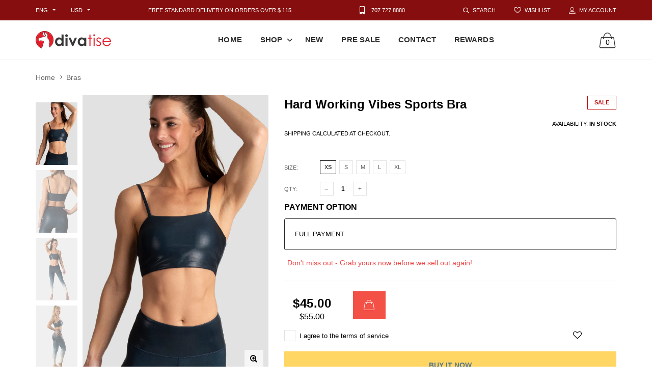

--- FILE ---
content_type: text/html; charset=utf-8
request_url: https://www.divatiseactive.com/collections/bras/products/hard-working-vibes-sports-bra
body_size: 37476
content:

<!doctype html>
<!--[if IE 9]> <html class="ie9 no-js" lang="zxx"  itemscope itemtype="http://schema.org/WebPage"> <![endif]-->
<!--[if (gt IE 9)|!(IE)]><!--> <html class="no-js" lang="zxx"  itemscope itemtype="http://schema.org/WebPage"> <!--<![endif]-->
<head>
 
<!-- Preorder Panda Pixel start-->
<script async src='https://pre.bossapps.co/js/script?shop=divatisesw.myshopify.com'></script>
<!-- Preorder Panda Pixel ended-->



  <meta name="facebook-domain-verification" content="bc4tw699vmg2i2toaqha0nprvexrnl" />
    
<!-- Basic page needs ================================================== -->
<meta charset="utf-8">


<link rel="icon" href="//www.divatiseactive.com/cdn/shop/files/Lama_with_outline_small.png?v=1680937221"  />
<!-- Goodwin Version 2.2 -->

<title> Hard Working Vibes Sports Bra For Sale Online | DivatiseSW  
     &ndash; Divatise Active 
</title>

	<meta name="description" content="This stylish Hard Working Vibes Sports Bra is crafted from soft breathable materials made to stretch and breathe through workouts and casual adventures. This sports bra is surprisingly supportive and perfect for moderate activities like yoga, weight training, and hikes. Try yours with Hardcore Days High Waist Leggings ">

<!-- Social meta ================================================== -->


  <meta property="og:type" content="product">
  <meta property="og:title" content="Hard Working Vibes Sports Bra">
  <meta property="og:url" content="https://www.divatiseactive.com/products/hard-working-vibes-sports-bra">
  
    <meta property="og:image" content="http://www.divatiseactive.com/cdn/shop/products/Hombrebra_grande.png?v=1626874001">
    <meta property="og:image:secure_url" content="https://www.divatiseactive.com/cdn/shop/products/Hombrebra_grande.png?v=1626874001">
  
    <meta property="og:image" content="http://www.divatiseactive.com/cdn/shop/products/Hombrebraback_grande.png?v=1621909310">
    <meta property="og:image:secure_url" content="https://www.divatiseactive.com/cdn/shop/products/Hombrebraback_grande.png?v=1621909310">
  
    <meta property="og:image" content="http://www.divatiseactive.com/cdn/shop/products/Hombreset_5d894803-b43e-4391-8646-71865b32d26b_grande.png?v=1621909310">
    <meta property="og:image:secure_url" content="https://www.divatiseactive.com/cdn/shop/products/Hombreset_5d894803-b43e-4391-8646-71865b32d26b_grande.png?v=1621909310">
  
  <meta property="og:price:amount" content="45.00">
  <meta property="og:price:currency" content="USD">
  


  <meta property="og:description" content="This stylish Hard Working Vibes Sports Bra is crafted from soft breathable materials made to stretch and breathe through workouts and casual adventures. This sports bra is surprisingly supportive and perfect for moderate activities like yoga, weight training, and hikes. Try yours with Hardcore Days High Waist Leggings ">


<meta property="og:site_name" content="Divatise Active">



  <meta name="twitter:card" content="summary">




  <meta name="twitter:title" content="Hard Working Vibes Sports Bra">
  <meta name="twitter:description" content="This stylish &lt;strong&gt;Hard Working Vibes Sports Bra&lt;/strong&gt; is crafted from soft breathable materials made to stretch and breathe through workouts and casual adventures. This sports bra is surprisingly supportive and perfect for moderate activities like yoga, weight training, and hikes. Try yours with &lt;span style=&quot;color: #0c0a0a;&quot;&gt;&lt;a href=&quot;https://divatisesportwear.com/collections/take-a-look-around-divatise-active/products/hombre&quot; style=&quot;color: #0c0a0a;&quot;&gt;Hardcore Days High Waist Leggings&lt;/a&gt; &lt;/span&gt;and matching trainers.
&lt;p data-mce-fragment=&quot;1&quot;&gt;&lt;br data-mce-fragment=&quot;1&quot;&gt;&lt;/p&gt;
&lt;h3 data-mce-fragment=&quot;1&quot;&gt;&lt;strong data-mce-fragment=&quot;1&quot;&gt;Key Features:&lt;/strong&gt;&lt;/h3&gt;
&lt;ul data-mce-fragment=&quot;1&quot;&gt;
&lt;li data-mce-fragment=&quot;1&quot;&gt;Very comfortable&lt;/li&gt;
&lt;li data-mce-fragment=&quot;1&quot;&gt;Offers great support&lt;/li&gt;
&lt;li data-mce-fragment=&quot;1&quot;&gt;Square neckline&lt;/li&gt;
&lt;li data-mce-fragment=&quot;1&quot;&gt;Spaghetti straps&lt;/li&gt;
&lt;li data-mce-fragment=&quot;1&quot;&gt;Sleeveless cut&lt;/li&gt;
&lt;li data-mce-fragment=&quot;1&quot;&gt;Quick-dry fabric&lt;/li&gt;
&lt;li data-mce-fragment=&quot;1&quot;&gt;Breathable&lt;/li&gt;
&lt;li data-mce-fragment=&quot;1&quot;&gt;Moisture-wicking properties&lt;/li&gt;
&lt;li data-mce-fragment=&quot;1&quot;&gt;&lt;span data-mce-fragment=&quot;1&quot;&gt;4-Way stretch fabric&lt;/span&gt;&lt;/li&gt;
&lt;li data-mce-fragment=&quot;1&quot;&gt;Lightweight feel&lt;br&gt;
&lt;/li&gt;
&lt;/ul&gt;
&lt;h3 data-mce-fragment=&quot;1&quot;&gt;
&lt;strong data-mce-fragment=&quot;1&quot;&gt;Fabric &amp;amp; Care&lt;/strong&gt;&lt;br data-mce-fragment=&quot;1&quot;&gt;
&lt;/h3&gt;
&lt;ul data-mce-fragment=&quot;1&quot;&gt;
&lt;li data-mce-fragment=&quot;1&quot;&gt;Do not Iron&lt;br data-mce-fragment=&quot;1&quot;&gt;
&lt;/li&gt;
&lt;li data-mce-fragment=&quot;1&quot;&gt;Do not bleach&lt;/li&gt;
&lt;li data-mce-fragment=&quot;1&quot;&gt;Do not dry clean&lt;/li&gt;
&lt;li data-mce-fragment=&quot;1&quot;&gt;Lay flat to dry&lt;br data-mce-fragment=&quot;1&quot;&gt;
&lt;/li&gt;
&lt;li data-mce-fragment=&quot;1&quot;&gt;Machine wash cold with a like colors&lt;/li&gt;
&lt;/ul&gt;
&lt;h3 data-mce-fragment=&quot;1&quot;&gt;
&lt;strong data-mce-fragment=&quot;1&quot;&gt;Size &amp;amp; Fit&lt;/strong&gt;&lt;br data-mce-fragment=&quot;1&quot;&gt;
&lt;/h3&gt;
&lt;ul data-mce-fragment=&quot;1&quot;&gt;
&lt;li data-mce-fragment=&quot;1&quot;&gt;Fits true to size&lt;/li&gt;
&lt;/ul&gt;">
  <meta name="twitter:image" content="https://www.divatiseactive.com/cdn/shop/products/Hombrebra_large.png?v=1626874001">
  <meta name="twitter:image:width" content="480">
  <meta name="twitter:image:height" content="480">
  
<!-- Helpers ================================================== -->
<link rel="canonical" href="https://www.divatiseactive.com/products/hard-working-vibes-sports-bra">
<meta name="viewport" content="width=device-width, initial-scale=1, minimum-scale=1, maximum-scale=1">
<!-- Vendor CSS -->
<link href="//www.divatiseactive.com/cdn/shop/t/2/assets/styles-vendor.min.css?v=180649677849718090861594933558" rel="stylesheet" type="text/css" media="all" />
<link href="//www.divatiseactive.com/cdn/shop/t/2/assets/custom.css?v=60670603183905647471637666624" rel="stylesheet" type="text/css" media="all" />
<link href="//www.divatiseactive.com/cdn/shop/t/2/assets/style.css?v=74147563608980372551594933555" rel="stylesheet" type="text/css" media="all" />
<!-- Custom + rtl -->

    
        <link href="//www.divatiseactive.com/cdn/shop/t/2/assets/style-theme-light.scss.css?v=34137847024736329551692397641" rel="stylesheet" type="text/css" media="all" />
    
<!-- Custom styles for this template -->
<noscript id="deferred-styles" >
	<!--icon font-->
    <link href="//www.divatiseactive.com/cdn/shop/t/2/assets/icomoon.css?v=109712771418705859391594933512" rel="stylesheet" type="text/css" media="all" />
    
    <link href="//www.divatiseactive.com/cdn/shop/t/2/assets/animate.min.css?v=124708464868505206441594933499" rel="stylesheet" type="text/css" media="all" />
    <link href="//www.divatiseactive.com/cdn/shop/t/2/assets/custom.css?v=60670603183905647471637666624" rel="stylesheet" type="text/css" media="all" />
	<!--custom font-->
    
    
    
    
    
    



</noscript >
<script>
	var loadDeferredStyles = function() {
		var addStylesNode = document.getElementById("deferred-styles");
		var replacement = document.createElement("div");
		replacement.innerHTML = addStylesNode.textContent;
		document.body.appendChild(replacement)
		addStylesNode.parentElement.removeChild(addStylesNode);
//		document.getElementById('body').style.opacity = "1";
	};
	var raf = window.requestAnimationFrame || window.mozRequestAnimationFrame ||
		window.webkitRequestAnimationFrame || window.msRequestAnimationFrame;
	if (raf) raf(function() { window.setTimeout(loadDeferredStyles, 0); });
	else window.addEventListener('load', loadDeferredStyles);
</script>
<script>
	window.lazySizesConfig = window.lazySizesConfig || {};
	window.lazySizesConfig.expand = 300;
	window.lazySizesConfig.expFactor = 1.4;
</script>

<script src="//www.divatiseactive.com/cdn/shop/t/2/assets/vendor-head.min.js?v=27222390644137357541594933562" ></script>
<script>
	window.js_helper = {};
	js_helper = {
		strings: {
			addToCart: "Add to Cart",
			soldOut: "Sold Out",
			in_stock: "In stock",
			unavailable: "Unavailable",
			regularPrice: "Translation missing: en.products.product.regular_price",
			salePrice: "Translation missing: en.products.product.sale_price",
			sale: "Translation missing: en.products.product.on_sale",
			adding: "Translation missing: en.theme.add_to_cart.adding",
			added: "Translation missing: en.theme.add_to_cart.added",
			error: "Translation missing: en.theme.add_to_cart.error",
			remove: "Remove",
			quantity: "Qty"
		},
		moneyFormat: "${{amount}}",
		moneyFormatWithCurrency: "${{amount}} USD",
		cart : {"note":null,"attributes":{},"original_total_price":0,"total_price":0,"total_discount":0,"total_weight":0.0,"item_count":0,"items":[],"requires_shipping":false,"currency":"USD","items_subtotal_price":0,"cart_level_discount_applications":[],"checkout_charge_amount":0}
	}
	var price_format = "${{amount}} USD";
	var moneyFormat = "${{amount}}";
	locale = [];
	window.shopCurrency = "USD";
	window.supported_currencies = "$:USD:United states dollars|€:EUR:Euro|£:GBP:United kingdom pounds|$:CAD:Canadian dollars";
	checkout_popup_free_shipping_count = 400;
	checkout_popup_free_shipping_yes = false;
	free_shipping_header_cart_yes = true;
	locales={
		recently_added_items:"Recently added item(s)&#x200E;",
		no_items_in_cart:"Your Cart is empty",
		remove:"Remove",
		edit:"Edit",
		price:"price",
		empty_minicart_text_1:"YOUR SHOPPING CART IS CURRENTLY EMPTY",
		empty_minicart_text_2:"Do not hesitate.",
		empty_minicart_text_3:"Check out our wide range of products!",
		recently_added_items:"Recently added item(s)&#x200E;",
		subtotal:"Subtotal",
		go_to_checkout:"Go to Checkout",
		view_cart:"view cart",
		qty:"Qty",
		apply:"Apply",
		added:"Added",
		add_to_cart:"Add to Cart",
		adding:"Adding...",
		days:"DAYS",
		hrs:"HRS",
		min:"MIN",
		sec:"SEC",
		inventory_error:"Unfortunately, there is no more products!",
		checkout_popup_free_condition_text:'Spend <span class="free-shipping-current"></span> more and get free shipping!',
		free_shipping_from:"free shipping from",
		congrats:"Congratulations! You&#39;ve Got Free Shipping!",
		out_of_stock:"OUT OF STOCK",
		in_stock:"In stock",
		pre_order:"Pre-order",
		select_the_variant:"Select variant of the product, please!",
		you_save:"You save"
	}
</script>
    
 

<script>window.__pagefly_analytics_settings__={"version":2,"visits":17,"dashboardVisits":"3","storefrontPassword":"","acceptGDPR":true,"acceptTracking":false,"planMigrated":true,"install_app":"1","klaviyoListKey":"MFNKPU","create_first_regular_page":"1","publish_first_regular_page":"1","pageflyThemeId":123608989892,"create_first_home_page":"1","acceptGATracking":true,"acceptCrisp":true,"acceptCookies":true,"feedbackTriggered":[{"triggeredAt":"2022-04-05T15:15:06.622Z","type":"OLD_USER"},{"triggeredAt":"2022-04-05T20:33:07.227Z","type":"VIEW_PAGE_USE_TEMPLATE"}],"publish_first_password_page":"1"};</script>
   <script src="https://cdn-widgetsrepository.yotpo.com/v1/loader/srefZiNL8b7TWVY_whwtpQ" async></script>
<!--Gem_Page_Header_Script-->
<!-- "snippets/gem-app-header-scripts.liquid" was not rendered, the associated app was uninstalled -->
<!--End_Gem_Page_Header_Script-->
<!-- BEGIN app block: shopify://apps/klaviyo-email-marketing-sms/blocks/klaviyo-onsite-embed/2632fe16-c075-4321-a88b-50b567f42507 -->












  <script async src="https://static.klaviyo.com/onsite/js/WQDNZS/klaviyo.js?company_id=WQDNZS"></script>
  <script>!function(){if(!window.klaviyo){window._klOnsite=window._klOnsite||[];try{window.klaviyo=new Proxy({},{get:function(n,i){return"push"===i?function(){var n;(n=window._klOnsite).push.apply(n,arguments)}:function(){for(var n=arguments.length,o=new Array(n),w=0;w<n;w++)o[w]=arguments[w];var t="function"==typeof o[o.length-1]?o.pop():void 0,e=new Promise((function(n){window._klOnsite.push([i].concat(o,[function(i){t&&t(i),n(i)}]))}));return e}}})}catch(n){window.klaviyo=window.klaviyo||[],window.klaviyo.push=function(){var n;(n=window._klOnsite).push.apply(n,arguments)}}}}();</script>

  




  <script>
    window.klaviyoReviewsProductDesignMode = false
  </script>







<!-- END app block --><script src="https://cdn.shopify.com/extensions/019b979b-238a-7e17-847d-ec6cb3db4951/preorderfrontend-174/assets/globo.preorder.min.js" type="text/javascript" defer="defer"></script>
<link href="https://monorail-edge.shopifysvc.com" rel="dns-prefetch">
<script>(function(){if ("sendBeacon" in navigator && "performance" in window) {try {var session_token_from_headers = performance.getEntriesByType('navigation')[0].serverTiming.find(x => x.name == '_s').description;} catch {var session_token_from_headers = undefined;}var session_cookie_matches = document.cookie.match(/_shopify_s=([^;]*)/);var session_token_from_cookie = session_cookie_matches && session_cookie_matches.length === 2 ? session_cookie_matches[1] : "";var session_token = session_token_from_headers || session_token_from_cookie || "";function handle_abandonment_event(e) {var entries = performance.getEntries().filter(function(entry) {return /monorail-edge.shopifysvc.com/.test(entry.name);});if (!window.abandonment_tracked && entries.length === 0) {window.abandonment_tracked = true;var currentMs = Date.now();var navigation_start = performance.timing.navigationStart;var payload = {shop_id: 26889257014,url: window.location.href,navigation_start,duration: currentMs - navigation_start,session_token,page_type: "product"};window.navigator.sendBeacon("https://monorail-edge.shopifysvc.com/v1/produce", JSON.stringify({schema_id: "online_store_buyer_site_abandonment/1.1",payload: payload,metadata: {event_created_at_ms: currentMs,event_sent_at_ms: currentMs}}));}}window.addEventListener('pagehide', handle_abandonment_event);}}());</script>
<script id="web-pixels-manager-setup">(function e(e,d,r,n,o){if(void 0===o&&(o={}),!Boolean(null===(a=null===(i=window.Shopify)||void 0===i?void 0:i.analytics)||void 0===a?void 0:a.replayQueue)){var i,a;window.Shopify=window.Shopify||{};var t=window.Shopify;t.analytics=t.analytics||{};var s=t.analytics;s.replayQueue=[],s.publish=function(e,d,r){return s.replayQueue.push([e,d,r]),!0};try{self.performance.mark("wpm:start")}catch(e){}var l=function(){var e={modern:/Edge?\/(1{2}[4-9]|1[2-9]\d|[2-9]\d{2}|\d{4,})\.\d+(\.\d+|)|Firefox\/(1{2}[4-9]|1[2-9]\d|[2-9]\d{2}|\d{4,})\.\d+(\.\d+|)|Chrom(ium|e)\/(9{2}|\d{3,})\.\d+(\.\d+|)|(Maci|X1{2}).+ Version\/(15\.\d+|(1[6-9]|[2-9]\d|\d{3,})\.\d+)([,.]\d+|)( \(\w+\)|)( Mobile\/\w+|) Safari\/|Chrome.+OPR\/(9{2}|\d{3,})\.\d+\.\d+|(CPU[ +]OS|iPhone[ +]OS|CPU[ +]iPhone|CPU IPhone OS|CPU iPad OS)[ +]+(15[._]\d+|(1[6-9]|[2-9]\d|\d{3,})[._]\d+)([._]\d+|)|Android:?[ /-](13[3-9]|1[4-9]\d|[2-9]\d{2}|\d{4,})(\.\d+|)(\.\d+|)|Android.+Firefox\/(13[5-9]|1[4-9]\d|[2-9]\d{2}|\d{4,})\.\d+(\.\d+|)|Android.+Chrom(ium|e)\/(13[3-9]|1[4-9]\d|[2-9]\d{2}|\d{4,})\.\d+(\.\d+|)|SamsungBrowser\/([2-9]\d|\d{3,})\.\d+/,legacy:/Edge?\/(1[6-9]|[2-9]\d|\d{3,})\.\d+(\.\d+|)|Firefox\/(5[4-9]|[6-9]\d|\d{3,})\.\d+(\.\d+|)|Chrom(ium|e)\/(5[1-9]|[6-9]\d|\d{3,})\.\d+(\.\d+|)([\d.]+$|.*Safari\/(?![\d.]+ Edge\/[\d.]+$))|(Maci|X1{2}).+ Version\/(10\.\d+|(1[1-9]|[2-9]\d|\d{3,})\.\d+)([,.]\d+|)( \(\w+\)|)( Mobile\/\w+|) Safari\/|Chrome.+OPR\/(3[89]|[4-9]\d|\d{3,})\.\d+\.\d+|(CPU[ +]OS|iPhone[ +]OS|CPU[ +]iPhone|CPU IPhone OS|CPU iPad OS)[ +]+(10[._]\d+|(1[1-9]|[2-9]\d|\d{3,})[._]\d+)([._]\d+|)|Android:?[ /-](13[3-9]|1[4-9]\d|[2-9]\d{2}|\d{4,})(\.\d+|)(\.\d+|)|Mobile Safari.+OPR\/([89]\d|\d{3,})\.\d+\.\d+|Android.+Firefox\/(13[5-9]|1[4-9]\d|[2-9]\d{2}|\d{4,})\.\d+(\.\d+|)|Android.+Chrom(ium|e)\/(13[3-9]|1[4-9]\d|[2-9]\d{2}|\d{4,})\.\d+(\.\d+|)|Android.+(UC? ?Browser|UCWEB|U3)[ /]?(15\.([5-9]|\d{2,})|(1[6-9]|[2-9]\d|\d{3,})\.\d+)\.\d+|SamsungBrowser\/(5\.\d+|([6-9]|\d{2,})\.\d+)|Android.+MQ{2}Browser\/(14(\.(9|\d{2,})|)|(1[5-9]|[2-9]\d|\d{3,})(\.\d+|))(\.\d+|)|K[Aa][Ii]OS\/(3\.\d+|([4-9]|\d{2,})\.\d+)(\.\d+|)/},d=e.modern,r=e.legacy,n=navigator.userAgent;return n.match(d)?"modern":n.match(r)?"legacy":"unknown"}(),u="modern"===l?"modern":"legacy",c=(null!=n?n:{modern:"",legacy:""})[u],f=function(e){return[e.baseUrl,"/wpm","/b",e.hashVersion,"modern"===e.buildTarget?"m":"l",".js"].join("")}({baseUrl:d,hashVersion:r,buildTarget:u}),m=function(e){var d=e.version,r=e.bundleTarget,n=e.surface,o=e.pageUrl,i=e.monorailEndpoint;return{emit:function(e){var a=e.status,t=e.errorMsg,s=(new Date).getTime(),l=JSON.stringify({metadata:{event_sent_at_ms:s},events:[{schema_id:"web_pixels_manager_load/3.1",payload:{version:d,bundle_target:r,page_url:o,status:a,surface:n,error_msg:t},metadata:{event_created_at_ms:s}}]});if(!i)return console&&console.warn&&console.warn("[Web Pixels Manager] No Monorail endpoint provided, skipping logging."),!1;try{return self.navigator.sendBeacon.bind(self.navigator)(i,l)}catch(e){}var u=new XMLHttpRequest;try{return u.open("POST",i,!0),u.setRequestHeader("Content-Type","text/plain"),u.send(l),!0}catch(e){return console&&console.warn&&console.warn("[Web Pixels Manager] Got an unhandled error while logging to Monorail."),!1}}}}({version:r,bundleTarget:l,surface:e.surface,pageUrl:self.location.href,monorailEndpoint:e.monorailEndpoint});try{o.browserTarget=l,function(e){var d=e.src,r=e.async,n=void 0===r||r,o=e.onload,i=e.onerror,a=e.sri,t=e.scriptDataAttributes,s=void 0===t?{}:t,l=document.createElement("script"),u=document.querySelector("head"),c=document.querySelector("body");if(l.async=n,l.src=d,a&&(l.integrity=a,l.crossOrigin="anonymous"),s)for(var f in s)if(Object.prototype.hasOwnProperty.call(s,f))try{l.dataset[f]=s[f]}catch(e){}if(o&&l.addEventListener("load",o),i&&l.addEventListener("error",i),u)u.appendChild(l);else{if(!c)throw new Error("Did not find a head or body element to append the script");c.appendChild(l)}}({src:f,async:!0,onload:function(){if(!function(){var e,d;return Boolean(null===(d=null===(e=window.Shopify)||void 0===e?void 0:e.analytics)||void 0===d?void 0:d.initialized)}()){var d=window.webPixelsManager.init(e)||void 0;if(d){var r=window.Shopify.analytics;r.replayQueue.forEach((function(e){var r=e[0],n=e[1],o=e[2];d.publishCustomEvent(r,n,o)})),r.replayQueue=[],r.publish=d.publishCustomEvent,r.visitor=d.visitor,r.initialized=!0}}},onerror:function(){return m.emit({status:"failed",errorMsg:"".concat(f," has failed to load")})},sri:function(e){var d=/^sha384-[A-Za-z0-9+/=]+$/;return"string"==typeof e&&d.test(e)}(c)?c:"",scriptDataAttributes:o}),m.emit({status:"loading"})}catch(e){m.emit({status:"failed",errorMsg:(null==e?void 0:e.message)||"Unknown error"})}}})({shopId: 26889257014,storefrontBaseUrl: "https://www.divatiseactive.com",extensionsBaseUrl: "https://extensions.shopifycdn.com/cdn/shopifycloud/web-pixels-manager",monorailEndpoint: "https://monorail-edge.shopifysvc.com/unstable/produce_batch",surface: "storefront-renderer",enabledBetaFlags: ["2dca8a86","a0d5f9d2"],webPixelsConfigList: [{"id":"440139972","configuration":"{\"pixelCode\":\"C5OUG1JG5HFF65AVA4AG\"}","eventPayloadVersion":"v1","runtimeContext":"STRICT","scriptVersion":"22e92c2ad45662f435e4801458fb78cc","type":"APP","apiClientId":4383523,"privacyPurposes":["ANALYTICS","MARKETING","SALE_OF_DATA"],"dataSharingAdjustments":{"protectedCustomerApprovalScopes":["read_customer_address","read_customer_email","read_customer_name","read_customer_personal_data","read_customer_phone"]}},{"id":"151519428","configuration":"{\"pixel_id\":\"914174579211000\",\"pixel_type\":\"facebook_pixel\",\"metaapp_system_user_token\":\"-\"}","eventPayloadVersion":"v1","runtimeContext":"OPEN","scriptVersion":"ca16bc87fe92b6042fbaa3acc2fbdaa6","type":"APP","apiClientId":2329312,"privacyPurposes":["ANALYTICS","MARKETING","SALE_OF_DATA"],"dataSharingAdjustments":{"protectedCustomerApprovalScopes":["read_customer_address","read_customer_email","read_customer_name","read_customer_personal_data","read_customer_phone"]}},{"id":"shopify-app-pixel","configuration":"{}","eventPayloadVersion":"v1","runtimeContext":"STRICT","scriptVersion":"0450","apiClientId":"shopify-pixel","type":"APP","privacyPurposes":["ANALYTICS","MARKETING"]},{"id":"shopify-custom-pixel","eventPayloadVersion":"v1","runtimeContext":"LAX","scriptVersion":"0450","apiClientId":"shopify-pixel","type":"CUSTOM","privacyPurposes":["ANALYTICS","MARKETING"]}],isMerchantRequest: false,initData: {"shop":{"name":"Divatise Active","paymentSettings":{"currencyCode":"USD"},"myshopifyDomain":"divatisesw.myshopify.com","countryCode":"US","storefrontUrl":"https:\/\/www.divatiseactive.com"},"customer":null,"cart":null,"checkout":null,"productVariants":[{"price":{"amount":45.0,"currencyCode":"USD"},"product":{"title":"Hard Working Vibes Sports Bra","vendor":"DivatiseSW","id":"6664833269956","untranslatedTitle":"Hard Working Vibes Sports Bra","url":"\/products\/hard-working-vibes-sports-bra","type":"Sport Bra"},"id":"39797752987844","image":{"src":"\/\/www.divatiseactive.com\/cdn\/shop\/products\/Hombrebra.png?v=1626874001"},"sku":"","title":"XS","untranslatedTitle":"XS"},{"price":{"amount":45.0,"currencyCode":"USD"},"product":{"title":"Hard Working Vibes Sports Bra","vendor":"DivatiseSW","id":"6664833269956","untranslatedTitle":"Hard Working Vibes Sports Bra","url":"\/products\/hard-working-vibes-sports-bra","type":"Sport Bra"},"id":"39797753020612","image":{"src":"\/\/www.divatiseactive.com\/cdn\/shop\/products\/Hombrebra.png?v=1626874001"},"sku":"","title":"S","untranslatedTitle":"S"},{"price":{"amount":45.0,"currencyCode":"USD"},"product":{"title":"Hard Working Vibes Sports Bra","vendor":"DivatiseSW","id":"6664833269956","untranslatedTitle":"Hard Working Vibes Sports Bra","url":"\/products\/hard-working-vibes-sports-bra","type":"Sport Bra"},"id":"39797753053380","image":{"src":"\/\/www.divatiseactive.com\/cdn\/shop\/products\/Hombrebra.png?v=1626874001"},"sku":"","title":"M","untranslatedTitle":"M"},{"price":{"amount":45.0,"currencyCode":"USD"},"product":{"title":"Hard Working Vibes Sports Bra","vendor":"DivatiseSW","id":"6664833269956","untranslatedTitle":"Hard Working Vibes Sports Bra","url":"\/products\/hard-working-vibes-sports-bra","type":"Sport Bra"},"id":"39797753086148","image":{"src":"\/\/www.divatiseactive.com\/cdn\/shop\/products\/Hombrebra.png?v=1626874001"},"sku":"","title":"L","untranslatedTitle":"L"},{"price":{"amount":45.0,"currencyCode":"USD"},"product":{"title":"Hard Working Vibes Sports Bra","vendor":"DivatiseSW","id":"6664833269956","untranslatedTitle":"Hard Working Vibes Sports Bra","url":"\/products\/hard-working-vibes-sports-bra","type":"Sport Bra"},"id":"39797753118916","image":{"src":"\/\/www.divatiseactive.com\/cdn\/shop\/products\/Hombrebra.png?v=1626874001"},"sku":"","title":"XL","untranslatedTitle":"XL"}],"purchasingCompany":null},},"https://www.divatiseactive.com/cdn","7cecd0b6w90c54c6cpe92089d5m57a67346",{"modern":"","legacy":""},{"shopId":"26889257014","storefrontBaseUrl":"https:\/\/www.divatiseactive.com","extensionBaseUrl":"https:\/\/extensions.shopifycdn.com\/cdn\/shopifycloud\/web-pixels-manager","surface":"storefront-renderer","enabledBetaFlags":"[\"2dca8a86\", \"a0d5f9d2\"]","isMerchantRequest":"false","hashVersion":"7cecd0b6w90c54c6cpe92089d5m57a67346","publish":"custom","events":"[[\"page_viewed\",{}],[\"product_viewed\",{\"productVariant\":{\"price\":{\"amount\":45.0,\"currencyCode\":\"USD\"},\"product\":{\"title\":\"Hard Working Vibes Sports Bra\",\"vendor\":\"DivatiseSW\",\"id\":\"6664833269956\",\"untranslatedTitle\":\"Hard Working Vibes Sports Bra\",\"url\":\"\/products\/hard-working-vibes-sports-bra\",\"type\":\"Sport Bra\"},\"id\":\"39797752987844\",\"image\":{\"src\":\"\/\/www.divatiseactive.com\/cdn\/shop\/products\/Hombrebra.png?v=1626874001\"},\"sku\":\"\",\"title\":\"XS\",\"untranslatedTitle\":\"XS\"}}]]"});</script><script>
  window.ShopifyAnalytics = window.ShopifyAnalytics || {};
  window.ShopifyAnalytics.meta = window.ShopifyAnalytics.meta || {};
  window.ShopifyAnalytics.meta.currency = 'USD';
  var meta = {"product":{"id":6664833269956,"gid":"gid:\/\/shopify\/Product\/6664833269956","vendor":"DivatiseSW","type":"Sport Bra","handle":"hard-working-vibes-sports-bra","variants":[{"id":39797752987844,"price":4500,"name":"Hard Working Vibes Sports Bra - XS","public_title":"XS","sku":""},{"id":39797753020612,"price":4500,"name":"Hard Working Vibes Sports Bra - S","public_title":"S","sku":""},{"id":39797753053380,"price":4500,"name":"Hard Working Vibes Sports Bra - M","public_title":"M","sku":""},{"id":39797753086148,"price":4500,"name":"Hard Working Vibes Sports Bra - L","public_title":"L","sku":""},{"id":39797753118916,"price":4500,"name":"Hard Working Vibes Sports Bra - XL","public_title":"XL","sku":""}],"remote":false},"page":{"pageType":"product","resourceType":"product","resourceId":6664833269956,"requestId":"0804e97b-e117-40f5-91ef-f4f5a2970d74-1768410591"}};
  for (var attr in meta) {
    window.ShopifyAnalytics.meta[attr] = meta[attr];
  }
</script>
<script class="analytics">
  (function () {
    var customDocumentWrite = function(content) {
      var jquery = null;

      if (window.jQuery) {
        jquery = window.jQuery;
      } else if (window.Checkout && window.Checkout.$) {
        jquery = window.Checkout.$;
      }

      if (jquery) {
        jquery('body').append(content);
      }
    };

    var hasLoggedConversion = function(token) {
      if (token) {
        return document.cookie.indexOf('loggedConversion=' + token) !== -1;
      }
      return false;
    }

    var setCookieIfConversion = function(token) {
      if (token) {
        var twoMonthsFromNow = new Date(Date.now());
        twoMonthsFromNow.setMonth(twoMonthsFromNow.getMonth() + 2);

        document.cookie = 'loggedConversion=' + token + '; expires=' + twoMonthsFromNow;
      }
    }

    var trekkie = window.ShopifyAnalytics.lib = window.trekkie = window.trekkie || [];
    if (trekkie.integrations) {
      return;
    }
    trekkie.methods = [
      'identify',
      'page',
      'ready',
      'track',
      'trackForm',
      'trackLink'
    ];
    trekkie.factory = function(method) {
      return function() {
        var args = Array.prototype.slice.call(arguments);
        args.unshift(method);
        trekkie.push(args);
        return trekkie;
      };
    };
    for (var i = 0; i < trekkie.methods.length; i++) {
      var key = trekkie.methods[i];
      trekkie[key] = trekkie.factory(key);
    }
    trekkie.load = function(config) {
      trekkie.config = config || {};
      trekkie.config.initialDocumentCookie = document.cookie;
      var first = document.getElementsByTagName('script')[0];
      var script = document.createElement('script');
      script.type = 'text/javascript';
      script.onerror = function(e) {
        var scriptFallback = document.createElement('script');
        scriptFallback.type = 'text/javascript';
        scriptFallback.onerror = function(error) {
                var Monorail = {
      produce: function produce(monorailDomain, schemaId, payload) {
        var currentMs = new Date().getTime();
        var event = {
          schema_id: schemaId,
          payload: payload,
          metadata: {
            event_created_at_ms: currentMs,
            event_sent_at_ms: currentMs
          }
        };
        return Monorail.sendRequest("https://" + monorailDomain + "/v1/produce", JSON.stringify(event));
      },
      sendRequest: function sendRequest(endpointUrl, payload) {
        // Try the sendBeacon API
        if (window && window.navigator && typeof window.navigator.sendBeacon === 'function' && typeof window.Blob === 'function' && !Monorail.isIos12()) {
          var blobData = new window.Blob([payload], {
            type: 'text/plain'
          });

          if (window.navigator.sendBeacon(endpointUrl, blobData)) {
            return true;
          } // sendBeacon was not successful

        } // XHR beacon

        var xhr = new XMLHttpRequest();

        try {
          xhr.open('POST', endpointUrl);
          xhr.setRequestHeader('Content-Type', 'text/plain');
          xhr.send(payload);
        } catch (e) {
          console.log(e);
        }

        return false;
      },
      isIos12: function isIos12() {
        return window.navigator.userAgent.lastIndexOf('iPhone; CPU iPhone OS 12_') !== -1 || window.navigator.userAgent.lastIndexOf('iPad; CPU OS 12_') !== -1;
      }
    };
    Monorail.produce('monorail-edge.shopifysvc.com',
      'trekkie_storefront_load_errors/1.1',
      {shop_id: 26889257014,
      theme_id: 83083690038,
      app_name: "storefront",
      context_url: window.location.href,
      source_url: "//www.divatiseactive.com/cdn/s/trekkie.storefront.55c6279c31a6628627b2ba1c5ff367020da294e2.min.js"});

        };
        scriptFallback.async = true;
        scriptFallback.src = '//www.divatiseactive.com/cdn/s/trekkie.storefront.55c6279c31a6628627b2ba1c5ff367020da294e2.min.js';
        first.parentNode.insertBefore(scriptFallback, first);
      };
      script.async = true;
      script.src = '//www.divatiseactive.com/cdn/s/trekkie.storefront.55c6279c31a6628627b2ba1c5ff367020da294e2.min.js';
      first.parentNode.insertBefore(script, first);
    };
    trekkie.load(
      {"Trekkie":{"appName":"storefront","development":false,"defaultAttributes":{"shopId":26889257014,"isMerchantRequest":null,"themeId":83083690038,"themeCityHash":"2459493657625037384","contentLanguage":"en","currency":"USD","eventMetadataId":"108a52e6-d96b-4589-a944-75fcd4cafc5d"},"isServerSideCookieWritingEnabled":true,"monorailRegion":"shop_domain","enabledBetaFlags":["65f19447"]},"Session Attribution":{},"S2S":{"facebookCapiEnabled":true,"source":"trekkie-storefront-renderer","apiClientId":580111}}
    );

    var loaded = false;
    trekkie.ready(function() {
      if (loaded) return;
      loaded = true;

      window.ShopifyAnalytics.lib = window.trekkie;

      var originalDocumentWrite = document.write;
      document.write = customDocumentWrite;
      try { window.ShopifyAnalytics.merchantGoogleAnalytics.call(this); } catch(error) {};
      document.write = originalDocumentWrite;

      window.ShopifyAnalytics.lib.page(null,{"pageType":"product","resourceType":"product","resourceId":6664833269956,"requestId":"0804e97b-e117-40f5-91ef-f4f5a2970d74-1768410591","shopifyEmitted":true});

      var match = window.location.pathname.match(/checkouts\/(.+)\/(thank_you|post_purchase)/)
      var token = match? match[1]: undefined;
      if (!hasLoggedConversion(token)) {
        setCookieIfConversion(token);
        window.ShopifyAnalytics.lib.track("Viewed Product",{"currency":"USD","variantId":39797752987844,"productId":6664833269956,"productGid":"gid:\/\/shopify\/Product\/6664833269956","name":"Hard Working Vibes Sports Bra - XS","price":"45.00","sku":"","brand":"DivatiseSW","variant":"XS","category":"Sport Bra","nonInteraction":true,"remote":false},undefined,undefined,{"shopifyEmitted":true});
      window.ShopifyAnalytics.lib.track("monorail:\/\/trekkie_storefront_viewed_product\/1.1",{"currency":"USD","variantId":39797752987844,"productId":6664833269956,"productGid":"gid:\/\/shopify\/Product\/6664833269956","name":"Hard Working Vibes Sports Bra - XS","price":"45.00","sku":"","brand":"DivatiseSW","variant":"XS","category":"Sport Bra","nonInteraction":true,"remote":false,"referer":"https:\/\/www.divatiseactive.com\/collections\/bras\/products\/hard-working-vibes-sports-bra"});
      }
    });


        var eventsListenerScript = document.createElement('script');
        eventsListenerScript.async = true;
        eventsListenerScript.src = "//www.divatiseactive.com/cdn/shopifycloud/storefront/assets/shop_events_listener-3da45d37.js";
        document.getElementsByTagName('head')[0].appendChild(eventsListenerScript);

})();</script>
<script
  defer
  src="https://www.divatiseactive.com/cdn/shopifycloud/perf-kit/shopify-perf-kit-3.0.3.min.js"
  data-application="storefront-renderer"
  data-shop-id="26889257014"
  data-render-region="gcp-us-central1"
  data-page-type="product"
  data-theme-instance-id="83083690038"
  data-theme-name="Goodwin"
  data-theme-version="2.2"
  data-monorail-region="shop_domain"
  data-resource-timing-sampling-rate="10"
  data-shs="true"
  data-shs-beacon="true"
  data-shs-export-with-fetch="true"
  data-shs-logs-sample-rate="1"
  data-shs-beacon-endpoint="https://www.divatiseactive.com/api/collect"
></script>
</head> 
<body class="theme-light page-product  prd-noupper   boxed     is-dropdn-click   ajax_cart    checkout-popup    has-checkout-checkbox">
<!-- Next code managed by Pre-launcher app --><script src="https://pre-launcher.onltr.app/scripts/2144540e2f3dbdcfa38aa28d97acbb18.js"></script><!-- End of managed code -->
<div id="shopify-section-header" class="shopify-section">


    <style>
        @media screen and (min-width: 992px) {.hdr.hdr--custom-nav {
                border-bottom: 0;
            }}
    </style>




<header class="hdr hdr-style-1 hdr-style-14 minicart-icon-only   hdr_sticky hdr-mobile-style1  ">
    
    
    
    
    

    <!-- Mobile Menu -->
<div class="mobilemenu js-push-mbmenu">
    <div class="mobilemenu-content">
        <div class="mobilemenu-close mobilemenu-toggle">close</div>
        <div class="mobilemenu-scroll">
            <div class="mobilemenu-search"></div>
            <div class="nav-wrapper show-menu">
                <div class="nav-toggle">
                    <span class="nav-back"><i class="icon-arrow-left"></i></span>
                    <span class="nav-title"></span>
                </div>
                <ul class="nav nav-level-1">
                    
                        
                            
                                <li>
                                    <a href="/" title="">Home</a>
                                    <span class="arrow"></span>
                                    
                                </li>
                            
                                <li>
                                    <a href="/collections" title="">Shop</a>
                                    <span class="arrow"></span>
                                    
                                        <ul class="nav-level-2">
                                            <li><a href="/collections">View All</a></li>
                                            
                                                <li >
                                                    <a href="/collections/exclusive-pre-order-elevate-your-athleisure-game" title="">Exclusive Pre-Order: Elevate Your Athleisure Game</a>
                                                    
                                                </li>
                                            
                                                <li >
                                                    <a href="/collections" title="">Shop by colors</a>
                                                    
                                                        <span class="arrow"></span>
                                                        <ul class="nav-level-3">
                                                            <li><a href="/collections">View All</a></li>
                                                            
                                                                <li>
                                                                    <a href="/collections/red" title="">red</a>
                                                                    
                                                                </li>
                                                            
                                                                <li>
                                                                    <a href="/collections/shop-by-colors" title="">black</a>
                                                                    
                                                                </li>
                                                            
                                                        </ul>
                                                    
                                                </li>
                                            
                                                <li >
                                                    <a href="/collections/take-a-look-around-divatise-active" title="">Bottoms</a>
                                                    
                                                </li>
                                            
                                                <li >
                                                    <a href="/collections/like-a-skin" title="">Athena Leggings™</a>
                                                    
                                                        <span class="arrow"></span>
                                                        <ul class="nav-level-3">
                                                            <li><a href="/collections/like-a-skin">View All</a></li>
                                                            
                                                                <li>
                                                                    <a href="/collections/legging-1" title="">Animal Print Leggings</a>
                                                                    
                                                                </li>
                                                            
                                                                <li>
                                                                    <a href="/collections/hipster-waist-leggings/Legs" title="">Hipster Waist Leggings</a>
                                                                    
                                                                </li>
                                                            
                                                                <li>
                                                                    <a href="/collections/legs-leggings" title="">Legs Leggings</a>
                                                                    
                                                                </li>
                                                            
                                                                <li>
                                                                    <a href="/collections/eco-and-hand-made-detail-leggings" title="">Eco and Hand Made Detail Leggings</a>
                                                                    
                                                                </li>
                                                            
                                                                <li>
                                                                    <a href="/collections/patterns" title="">Patterns</a>
                                                                    
                                                                </li>
                                                            
                                                        </ul>
                                                    
                                                </li>
                                            
                                                <li class="active">
                                                    <a href="/collections/bras" title="">BRAS</a>
                                                    
                                                        <span class="arrow"></span>
                                                        <ul class="nav-level-3">
                                                            <li><a href="/collections/bras">View All</a></li>
                                                            
                                                                <li>
                                                                    <a href="/collections/compression-bras" title="">Compression Bras</a>
                                                                    
                                                                </li>
                                                            
                                                                <li>
                                                                    <a href="/collections/bras" title="">Compression Bra</a>
                                                                    
                                                                </li>
                                                            
                                                                <li>
                                                                    <a href="/collections/hand-made-details-bra" title="">Hand Made Details Bra</a>
                                                                    
                                                                </li>
                                                            
                                                        </ul>
                                                    
                                                </li>
                                            
                                                <li >
                                                    <a href="/collections/tops" title="">TOPS</a>
                                                    
                                                </li>
                                            
                                                <li >
                                                    <a href="/products/shorts-camo" title="">Shorts</a>
                                                    
                                                </li>
                                            
                                        </ul>
                                    
                                </li>
                            
                                <li>
                                    <a href="/collections/new" title="">NEW</a>
                                    <span class="arrow"></span>
                                    
                                </li>
                            
                                <li>
                                    <a href="https://www.divatiseactive.com/collections/exclusive-pre-order-elevate-your-athleisure-game" title="">PRE SALE</a>
                                    <span class="arrow"></span>
                                    
                                </li>
                            
                                <li>
                                    <a href="/pages/contact" title="">Contact</a>
                                    <span class="arrow"></span>
                                    
                                </li>
                            
                                <li>
                                    <a href="/pages/loyalty-program" title="">Rewards</a>
                                    <span class="arrow"></span>
                                    
                                </li>
                            
                        
                    
                </ul>
            </div>
            <div class="mobilemenu-bottom">
            
            	<div class="mobilemenu-currency"></div>
            
              
            	<div class="mobilemenu-language"></div>
            
            
            	<div class="mobilemenu-settings"></div>
             
        </div>
        </div>
    </div>
</div>
<!-- /Mobile Menu -->
    

<div class="hdr-mobile show-mobile">
    <div class="hdr-topline">
        <div class="container">
            <!-- Menu Toggle -->
            <div class="menu-toggle"> <a href="#" class="mobilemenu-toggle"><i class="icon icon-menu"></i></a> </div>
            <!-- /Menu Toggle -->
            <div class="hdr-topline-center">
                <div class="custom-text d-none d-md-inline"><span>FREE</span> STANDARD DELIVERY ON ORDERS OVER $ 115</div>
                <div class="custom-text"><i class="icon icon-mobile"></i><b>707 727 8880</b></div>
            </div>
            <!-- /Menu Toggle -->
            <div class="hdr-topline-right links-holder">
            </div>
        </div>
    </div>
    <div class="hdr-content">
        <div class="container">
            <div class="logo-holder">
              
<a href="/" class="logo"><img class="lazyload fade-up d-lg-none"
             data-src="//www.divatiseactive.com/cdn/shop/files/Logo_2_148x.png?v=1680936909"
             data-srcset="//www.divatiseactive.com/cdn/shop/files/Logo_2_148x.png?v=1680936909 1x, //www.divatiseactive.com/cdn/shop/files/Logo_2_296x.png?v=1680936909 2x"
             data-sizes="auto"
             data-aspectratio="4.334513274336283"
             alt="Divatise Active"
             style="max-width: 148px;"><img class="lazyload fade-up hidden-mobile"
             data-src="//www.divatiseactive.com/cdn/shop/files/Logo_2_148x.png?v=1680936909"
             data-srcset="//www.divatiseactive.com/cdn/shop/files/Logo_2_148x.png?v=1680936909 1x, //www.divatiseactive.com/cdn/shop/files/Logo_2_296x.png?v=1680936909 2x"
             data-sizes="auto"
             data-aspectratio="4.334513274336283"
             alt="Divatise Active"
             style="max-width: 148px;"></a>
            </div>
            <div class="minicart-holder">
            </div>
        </div>
    </div>
</div>
    <div class="hdr-desktop hide-mobile">
        <div class="hdr-topline hdr-topline--dark" style="background-color: #870e0e">
            <div class="container">
                <div class="row">
                    <div class="col-auto hdr-topline-left">
                        
    <!-- Header Language -->
    <div class="dropdn dropdn_language">
        <div class="dropdn dropdn_caret">
            <a href="#" class="dropdn-link">ENG</a>
            <div class="dropdn-content">
                <div class="container">
                    <ul>
                        <li><a href="/"><img class="lazyload" data-src="//www.divatiseactive.com/cdn/shop/t/2/assets/en.png?v=73342177425988559111594933508" alt="English" />English</a></li>
                        <li><a href="/"><img class="lazyload" data-src="//www.divatiseactive.com/cdn/shop/t/2/assets/sp.png?v=123356927267366478951594933555" alt="Spanish" />Spanish</a></li>
                        <li><a href="/"><img class="lazyload" data-src="//www.divatiseactive.com/cdn/shop/t/2/assets/de.png?v=29298440957622650291594933507" alt="German" />German</a></li>
                        <li><a href="/"><img class="lazyload" data-src="//www.divatiseactive.com/cdn/shop/t/2/assets/fr.png?v=129876889733869490731594933509" alt="French" />French</a></li>
                    </ul>
                </div>
            </div>
        </div>
    </div>
    <!-- /Header Language -->


                        <!-- Header Currency -->

<div class="dropdn dropdn_currency header-currency  ">
        <div class="dropdn dropdn_caret" >
                
                <a href="#" class="dropdn-link selected-currency">USD</a>
                

                <div class="dropdn-content">
                        <div class="container">
                                <ul class="currencies-list">
                                        
                                                
                                                <li class="USD"><a href="#" data-value="USD"><span>$ USD</span><span>United states dollars</span></a></li>
                                        
                                                
                                                <li class="EUR"><a href="#" data-value="EUR"><span>€ EUR</span><span>Euro</span></a></li>
                                        
                                                
                                                <li class="GBP"><a href="#" data-value="GBP"><span>£ GBP</span><span>United kingdom pounds</span></a></li>
                                        
                                                
                                                <li class="CAD"><a href="#" data-value="CAD"><span>$ CAD</span><span>Canadian dollars</span></a></li>
                                        
                                </ul>
                        </div>
                </div>
        </div>
</div>
<!-- /Header Currency -->
                    </div>
                    <div class="col hdr-topline-center">
                        <div class="custom-text"><span>FREE</span> STANDARD DELIVERY ON ORDERS OVER $ 115</div>
                        <div class="custom-text"><i class="icon icon-mobile"></i><b>707 727 8880</b></div>
                    </div>
                    <div class="col-auto hdr-topline-right links-holder">
                        
    <!-- Header Search -->
    <div class="dropdn dropdn_search hide-mobile ">
        <a href="#" class="dropdn-link"><i class="icon icon-search2"></i><span>Search</span></a>
        <div class="dropdn-content">
            <div class="container">
                <form action="/search" class="search search-off-popular">
                    <button type="submit" class="search-button"><i class="icon-search2"></i></button>
                    <input name="q" class="search-input" placeholder="search keyword" type="text" value="">
                    
                </form>
            </div>
        </div>
    </div>
    <!-- /Header Search -->

                        

<!-- Header WishList -->
    <!-- Header Wishlist -->
    <div class="dropdn dropdn_wishlist ">
        <a href="/account" class="dropdn-link"><i class="icon icon-heart-1"></i><span>Wishlist</span></a>
    </div>
    <!-- /Header Wishlist -->
<!-- Header WishList -->


                        

    
        <div class="dropdn dropdn_account   ">
            <a href="#" class="dropdn-link"><i class="icon icon-person"></i><span>My Account</span></a>
            <div class="dropdn-content">
                <div class="container">
                    <div class="dropdn-close">CLOSE</div>
                    <ul>
                        <li><a href="/account"><i class="icon icon-person-fill"></i><span>My Account</span></a></li>
                        <li><a href="/account"><i class="icon icon-lock"></i><span>Log in</span></a></li>
                        <li><a href="/account/register"><i class="icon icon-person-fill-add"></i><span>Register</span></a></li>
                        <li><a href="/checkout"><i class="icon icon-check-box"></i><span>Checkout</span></a></li>
                    </ul>
                </div>
            </div>
        </div>
    


                    </div>
                </div>
            </div>
        </div>
        <div class="hdr-content hide-mobile">
            <div class="container">
                <div class="row">
                    <div class="col-auto logo-holder">
                        
<a href="/" class="logo"><img class="lazyload fade-up d-lg-none"
             data-src="//www.divatiseactive.com/cdn/shop/files/Logo_2_148x.png?v=1680936909"
             data-srcset="//www.divatiseactive.com/cdn/shop/files/Logo_2_148x.png?v=1680936909 1x, //www.divatiseactive.com/cdn/shop/files/Logo_2_296x.png?v=1680936909 2x"
             data-sizes="auto"
             data-aspectratio="4.334513274336283"
             alt="Divatise Active"
             style="max-width: 148px;"><img class="lazyload fade-up hidden-mobile"
             data-src="//www.divatiseactive.com/cdn/shop/files/Logo_2_148x.png?v=1680936909"
             data-srcset="//www.divatiseactive.com/cdn/shop/files/Logo_2_148x.png?v=1680936909 1x, //www.divatiseactive.com/cdn/shop/files/Logo_2_296x.png?v=1680936909 2x"
             data-sizes="auto"
             data-aspectratio="4.334513274336283"
             alt="Divatise Active"
             style="max-width: 148px;"></a>
                    </div>
                    <!--navigation-->
                    <div class="prev-menu-scroll icon-angle-left prev-menu-js"></div>
                    <div class="nav-holder">
                        <div class="hdr-nav">
                            


    
        <ul class="mmenu mmenu-js ">
            
                <li class="mmenu-item--simple title-home">
                    <a href="/" title="">Home</a>
                    
                </li>
            
                <li class="mmenu-item--simple title-shop">
                    <a href="/collections" title="">Shop</a>
                    
                        <div class="mmenu-submenu">
                            <ul class="submenu-list">
                                
                                    <li>
                                        <a href="/collections/exclusive-pre-order-elevate-your-athleisure-game" title="">Exclusive Pre-Order: Elevate Your Athleisure Game</a>
                                        
                                    </li>
                                
                                    <li>
                                        <a href="/collections" title="">Shop by colors</a>
                                        
                                            <ul>
                                                
                                                    <li>
                                                        <a href="/collections/red" title="">red</a>
                                                        
                                                    </li>
                                                
                                                    <li>
                                                        <a href="/collections/shop-by-colors" title="">black</a>
                                                        
                                                    </li>
                                                
                                            </ul>
                                        
                                    </li>
                                
                                    <li>
                                        <a href="/collections/take-a-look-around-divatise-active" title="">Bottoms</a>
                                        
                                    </li>
                                
                                    <li>
                                        <a href="/collections/like-a-skin" title="">Athena Leggings™</a>
                                        
                                            <ul>
                                                
                                                    <li>
                                                        <a href="/collections/legging-1" title="">Animal Print Leggings</a>
                                                        
                                                    </li>
                                                
                                                    <li>
                                                        <a href="/collections/hipster-waist-leggings/Legs" title="">Hipster Waist Leggings</a>
                                                        
                                                    </li>
                                                
                                                    <li>
                                                        <a href="/collections/legs-leggings" title="">Legs Leggings</a>
                                                        
                                                    </li>
                                                
                                                    <li>
                                                        <a href="/collections/eco-and-hand-made-detail-leggings" title="">Eco and Hand Made Detail Leggings</a>
                                                        
                                                    </li>
                                                
                                                    <li>
                                                        <a href="/collections/patterns" title="">Patterns</a>
                                                        
                                                    </li>
                                                
                                            </ul>
                                        
                                    </li>
                                
                                    <li>
                                        <a href="/collections/bras" title="">BRAS</a>
                                        
                                            <ul>
                                                
                                                    <li>
                                                        <a href="/collections/compression-bras" title="">Compression Bras</a>
                                                        
                                                    </li>
                                                
                                                    <li>
                                                        <a href="/collections/bras" title="">Compression Bra</a>
                                                        
                                                    </li>
                                                
                                                    <li>
                                                        <a href="/collections/hand-made-details-bra" title="">Hand Made Details Bra</a>
                                                        
                                                    </li>
                                                
                                            </ul>
                                        
                                    </li>
                                
                                    <li>
                                        <a href="/collections/tops" title="">TOPS</a>
                                        
                                    </li>
                                
                                    <li>
                                        <a href="/products/shorts-camo" title="">Shorts</a>
                                        
                                    </li>
                                
                            </ul>
                        </div>
                    
                </li>
            
                <li class="mmenu-item--simple title-new">
                    <a href="/collections/new" title="">NEW</a>
                    
                </li>
            
                <li class="mmenu-item--simple title-pre-sale">
                    <a href="https://www.divatiseactive.com/collections/exclusive-pre-order-elevate-your-athleisure-game" title="">PRE SALE</a>
                    
                </li>
            
                <li class="mmenu-item--simple title-contact">
                    <a href="/pages/contact" title="">Contact</a>
                    
                </li>
            
                <li class="mmenu-item--simple title-rewards">
                    <a href="/pages/loyalty-program" title="">Rewards</a>
                    
                </li>
            
        </ul>
    

                        </div>
                    </div>
                    <div class="next-menu-scroll icon-angle-right next-menu-js"></div>
                    <!--//navigation-->
                    <div class="col-auto minicart-holder">
                        
<div class="minicart minicart-js">
    <a href="#" class="minicart-link">
        <i class="icon icon-handbag"></i>
        <span class="minicart-qty">0</span>
        <span class="minicart-title">Shopping Cart</span>
        <span class="minicart-total">$0.00</span>
    </a>
    <div class="minicart-drop">
        <div class="container">
            <div class="minicart-drop-close">CLOSE</div>
            <div class="minicart-drop-content">
                
                    <div class="cart-empty mx-auto">
                        <div class="cart-empty-icon">
                            <i class="icon icon-handbag"></i>
                        </div>
                        <div class="cart-empty-text">
                            <h3 class="cart-empty-title">YOUR SHOPPING CART IS CURRENTLY EMPTY</h3>
                            <p>Do not hesitate. <a href="/collections/all/">Check out our wide range of products!</a></p>
                        </div>
                    </div>
                
            </div>
        </div>
    </div>
</div>

                    </div>
                </div>
            </div>
        </div>
    </div>
    
<div class="sticky-holder compensate-for-scrollbar">
    <div class="container">
        <div class="row">
            <a href="#" class="mobilemenu-toggle show-mobile"><i class="icon icon-menu"></i></a>
            <div class="col-auto logo-holder-s">
          		
<a href="/" class="logo"><img class="lazyload fade-up d-lg-none"
             data-src="//www.divatiseactive.com/cdn/shop/files/Logo_2_148x.png?v=1680936909"
             data-srcset="//www.divatiseactive.com/cdn/shop/files/Logo_2_148x.png?v=1680936909 1x, //www.divatiseactive.com/cdn/shop/files/Logo_2_296x.png?v=1680936909 2x"
             data-sizes="auto"
             data-aspectratio="4.334513274336283"
             alt="Divatise Active"
             style="max-width: 148px;"><img class="lazyload fade-up hidden-mobile"
             data-src="//www.divatiseactive.com/cdn/shop/files/Logo_2_148x.png?v=1680936909"
             data-srcset="//www.divatiseactive.com/cdn/shop/files/Logo_2_148x.png?v=1680936909 1x, //www.divatiseactive.com/cdn/shop/files/Logo_2_296x.png?v=1680936909 2x"
             data-sizes="auto"
             data-aspectratio="4.334513274336283"
             alt="Divatise Active"
             style="max-width: 148px;"></a>
          	</div>
            <!--navigation-->
            <div class="prev-menu-scroll icon-angle-left prev-menu-js"></div>
            <div class="nav-holder-s"></div>
            <div class="next-menu-scroll icon-angle-right next-menu-js"></div>
            <!--//navigation-->
            <div class="col-auto minicart-holder-s"></div>
        </div></div>
</div>

</header>
</div>
<div  class="page-content">
    



<div class="holder mt-0">
    <div class="container">
        <ul class="breadcrumbs">
            
                
                    
                        <li><a href="/"  title="Home">Home</a></li>
                        
                        <li><a href="/collections/bras" title="">Bras</a></li>
                    
                
            
        </ul>
    </div>
</div>




    


    
        
            <!-- "snippets/preorder-now-collection-item.liquid" was not rendered, the associated app was uninstalled -->
        <div id="shopify-section-product-section" class="shopify-section"><div id="ProductSection-product-section" data-section-id="product-section" data-section-type="product" data-enable-history-state="true">
    
    
    
    
    
    
    
    
    <a href="#" class="selected-currency hidden">USD</a>
    <div itemscope itemtype="http://schema.org/Product">
        <meta itemprop="name" content="Hard Working Vibes Sports Bra">
        <meta itemprop="url" content="https://www.divatiseactive.com/products/hard-working-vibes-sports-bra">
        <meta itemprop="image" content="//www.divatiseactive.com/cdn/shop/products/Hombrebra_800x.png?v=1626874001">
        
        
        
        <div class="holder mt-0">
    <div class="container">
        <div class="row prd-block prd-block--mobile-image-first prd-block--prv-left js-prd-gallery" id="prdGallery100">
            <div class="col-md-6 col-xl-5">
                <div class="prd-block_info js-prd-m-holder mb-2 mb-md-0"></div>
                <!-- Product Gallery -->
<div class="prd-block_main-image main-image--slide js-main-image--slide">
  <div class="prd-block_main-image-holder js-main-image-zoom" data-zoomtype="inner">
    <div class="prd-block_main-image-video js-main-image-video">
      <video loop muted preload="metadata" controls="controls">
        <source src="#" />
      </video>
      <div class="gdw-loader"></div>
    </div>
    <div class="prd-has-loader">
		<div class="gdw-loader"></div>
    	<img src="//www.divatiseactive.com/cdn/shop/products/Hombrebra.png?v=1626874001" alt="Hard Working Vibes Sports Bra For Sale Online | DivatiseSW" class="zoom"  data-zoom-image="//www.divatiseactive.com/cdn/shop/products/Hombrebra.png?v=1626874001" />
    </div>
    
    <div class="prd-block_main-image-next slick-next js-main-image-next">NEXT</div>
    <div class="prd-block_main-image-prev slick-prev js-main-image-prev">PREV</div>
    
  </div>
  <div class="prd-block_main-image-links">
    
    
    <a href="//www.divatiseactive.com/cdn/shop/products/Hombrebra.png?v=1626874001" class="prd-block_zoom-link" data-caption="Hard Working Vibes Sports Bra For Sale Online | DivatiseSW"><i class="icon icon-zoomin"></i></a>
  </div>
</div>

   <img alt="" src="//www.divatiseactive.com/cdn/shop/products/Hombrebra.png?v=1626874001" style="display: none" /> <img alt="" src="//www.divatiseactive.com/cdn/shop/products/Hombrebraback.png?v=1621909310" style="display: none" /> <img alt="" src="//www.divatiseactive.com/cdn/shop/products/Hombreset_5d894803-b43e-4391-8646-71865b32d26b.png?v=1621909310" style="display: none" /> <img alt="" src="//www.divatiseactive.com/cdn/shop/products/homb.png?v=1621909311" style="display: none" />
  <div class="product-previews-wrapper always-visible">
    <div class="product-previews-carousel" id="previewsGallery6664833269956">
      
        
          <a class="active" data-image-id="28638068310212" href="#" data-name="Hombrebra" data-image="//www.divatiseactive.com/cdn/shop/products/Hombrebra.png?v=1626874001" data-zoom-image="//www.divatiseactive.com/cdn/shop/products/Hombrebra.png?v=1626874001"><img src="//www.divatiseactive.com/cdn/shop/products/Hombrebra_medium.png?v=1626874001" alt="Hard Working Vibes Sports Bra For Sale Online | DivatiseSW" /></a>
        
      
        
          <a  data-image-id="28638068179140" href="#" data-name="Hombrebraback" data-image="//www.divatiseactive.com/cdn/shop/products/Hombrebraback.png?v=1621909310" data-zoom-image="//www.divatiseactive.com/cdn/shop/products/Hombrebraback.png?v=1621909310"><img src="//www.divatiseactive.com/cdn/shop/products/Hombrebraback_medium.png?v=1621909310" alt="Hard Working Vibes Sports Bra" /></a>
        
      
        
          <a  data-image-id="28638068277444" href="#" data-name="Hombreset_5d894803-b43e-4391-8646-71865b32d26b" data-image="//www.divatiseactive.com/cdn/shop/products/Hombreset_5d894803-b43e-4391-8646-71865b32d26b.png?v=1621909310" data-zoom-image="//www.divatiseactive.com/cdn/shop/products/Hombreset_5d894803-b43e-4391-8646-71865b32d26b.png?v=1621909310"><img src="//www.divatiseactive.com/cdn/shop/products/Hombreset_5d894803-b43e-4391-8646-71865b32d26b_medium.png?v=1621909310" alt="Hard Working Vibes Sports Bra" /></a>
        
      
        
          <a  data-image-id="28638068342980" href="#" data-name="homb" data-image="//www.divatiseactive.com/cdn/shop/products/homb.png?v=1621909311" data-zoom-image="//www.divatiseactive.com/cdn/shop/products/homb.png?v=1621909311"><img src="//www.divatiseactive.com/cdn/shop/products/homb_medium.png?v=1621909311" alt="Hard Working Vibes Sports Bra" /></a>
        
      
    </div>
  </div>

<!-- /Product Gallery -->
            </div>
            <div class="col-md">
                
<div itemprop="offers" itemscope itemtype="http://schema.org/Offer">
    
    
    <meta itemprop="priceCurrency" content="USD">
    <meta itemprop="price" content="45.0">
    <link itemprop="availability" href="http://schema.org/InStock">
    <div class="prd-block_info product-info-block-id-6664833269956">
        <div class="js-prd-d-holder prd-holder">
            <div class="prd-block_title-wrap">
                <h1 class="prd-block_title">Hard Working Vibes Sports Bra</h1>
                
                
                
                
                
                
                    <div class="prd-block__labels">
                        <span class="prd-label--sale">SALE</span>
                        
                    </div>
                
            </div>
            <div class="prd-block_info-top">
                
                
                    <div class="prd-rating">
                        <span class="shopify-product-reviews-badge" data-id="6664833269956"></span>
                    </div>
                
                
                    <div class="prd-availability">
                        Availability: <span data-stock-status>
                            
                                In stock
                            
                        </span>
                    </div>
                
                <div class="product__policies rte"><a href="/policies/shipping-policy">Shipping</a> calculated at checkout.</div></div>
            
            
        </div>
        
        <form method="post" action="/cart/add" id="product_form_6664833269956" accept-charset="UTF-8" class="shopify-product-form" enctype="multipart/form-data"><input type="hidden" name="form_type" value="product" /><input type="hidden" name="utf8" value="✓" />
        <div class="product-options topline id_6664833269956 swatches ">
    
        
            <div class="prd-block_options">
                
                    <div class="prd-size swatches">
                        <div class="option-label">Size:</div>
                        <select class="form-control hidden single-option-selector-product-section" id="SingleOptionSelector-0" data-index="option1">
                            
                                <option value="XS" selected="selected">XS</option>
                            
                                <option value="S">S</option>
                            
                                <option value="M">M</option>
                            
                                <option value="L">L</option>
                            
                                <option value="XL">XL</option>
                            
                        </select><ul class="size-list js-size-list" data-select-id="SingleOptionSelector-0">
                                
                                    <li  class="active"><a href="#" data-value="XS"><span class="value">XS</span></a></li>
                                
                                    <li ><a href="#" data-value="S"><span class="value">S</span></a></li>
                                
                                    <li ><a href="#" data-value="M"><span class="value">M</span></a></li>
                                
                                    <li ><a href="#" data-value="L"><span class="value">L</span></a></li>
                                
                                    <li ><a href="#" data-value="XL"><span class="value">XL</span></a></li>
                                
                            </ul></div>
                
            </div>
        
    
    <select name="id" id="ProductSelect-product-section" class="d-none no-js">
        
            
            
            
                <option  selected="selected"  value="39797752987844"> XS </option>
            
        
            
            
            
                <option  value="39797753020612"> S </option>
            
        
            
            
            
                <option  value="39797753053380"> M </option>
            
        
            
            
            
                <option  value="39797753086148"> L </option>
            
        
            
            
            
                <option  value="39797753118916"> XL </option>
            
        
    </select>
    
        <div class="prd-block_qty">
            <span class="option-label">Qty:</span>
            <div class="qty qty-changer">
                <fieldset>
                    <input type="button" value="&#8210;" class="decrease">
                    <input type="text" class="qty-input" name="quantity" value="1" data-min="1" >
                    <input type="button" value="+" class="increase">
                </fieldset>
            </div>
        </div>
    
</div>
        
        <div class="prd-block_actions topline">
            <div class="prd-block_price " data-price>
                <span class="prd-block_price--actual" data-regular-price>$45.00</span>
                <span class="prd-block_price--old" data-sale-price>$55.00</span>
                <div class="price-comment d-none" data-you-save><span data-you-save-text>You save</span> <span>$10.00</span></div>
            </div>
            
                <div class="btn-wrap">
                    <button class="btn btn--animate btn--add-to-cart  js-add-to-cart-product-page" data-variant-id="39797752987844" title="Add to Cart"  data-add-to-cart><span class="text-sent">Added To Cart</span><i class="icon-handbag"></i><span  data-add-to-cart-text>Add to Cart</span></button>
                </div>
            
            <div class="clearflex"></div>
            <div class="text-right">
                <div class="agreementCheckbox-wrap">
    <input id="agreementCheckboxProductPage" class="js-agreement-checkbox" data-button=".payment_button_wrap" name="agreementCheckboxProductPage" type="checkbox">
    <label for="agreementCheckboxProductPage"><a data-fancybox data-src="#modalPrivacy" data-options='{"touch" : false}'>I agree to the terms of service</a></label>
</div>
            </div>
            <div class="prd-block_link">
                <a href="/account" class="icon-heart-1"></a>
                
                    <script src="//s7.addthis.com/js/300/addthis_widget.js#pubid=ra-5b10f4bd90cdf8c3"></script><div class="addthis_inline_share_toolbox"></div>
                
            </div>
            <div class="clearflex"></div>
            <div class="payment_button_wrap"><div data-shopify="payment-button" class="shopify-payment-button"> <shopify-accelerated-checkout recommended="null" fallback="{&quot;supports_subs&quot;:true,&quot;supports_def_opts&quot;:true,&quot;name&quot;:&quot;buy_it_now&quot;,&quot;wallet_params&quot;:{}}" access-token="17578d3bf63a1f6cbfde5b9c95b41113" buyer-country="US" buyer-locale="en" buyer-currency="USD" variant-params="[{&quot;id&quot;:39797752987844,&quot;requiresShipping&quot;:true},{&quot;id&quot;:39797753020612,&quot;requiresShipping&quot;:true},{&quot;id&quot;:39797753053380,&quot;requiresShipping&quot;:true},{&quot;id&quot;:39797753086148,&quot;requiresShipping&quot;:true},{&quot;id&quot;:39797753118916,&quot;requiresShipping&quot;:true}]" shop-id="26889257014" enabled-flags="[&quot;ae0f5bf6&quot;]" disabled > <div class="shopify-payment-button__button" role="button" disabled aria-hidden="true" style="background-color: transparent; border: none"> <div class="shopify-payment-button__skeleton">&nbsp;</div> </div> </shopify-accelerated-checkout> <small id="shopify-buyer-consent" class="hidden" aria-hidden="true" data-consent-type="subscription"> This item is a recurring or deferred purchase. By continuing, I agree to the <span id="shopify-subscription-policy-button">cancellation policy</span> and authorize you to charge my payment method at the prices, frequency and dates listed on this page until my order is fulfilled or I cancel, if permitted. </small> </div></div>
            
                
            
            
            
                <div class="prd-safecheckout">
                    <h3 class="h2-style">GUARANTEED SAFE CHECKOUT</h3>
                    
                    
                    
                        <img class="lazyload blur-up img-responsive"
                             data-src="//www.divatiseactive.com/cdn/shop/files/iconsssss-01_600x.png?v=1627191122"
                             data-srcset="//www.divatiseactive.com/cdn/shop/files/iconsssss-01_600x.png?v=1627191122 1x, //www.divatiseactive.com/cdn/shop/files/iconsssss-01_600x@2x.png?v=1627191122 2x"
                             data-aspectratio="5.995203836930456"
                             data-sizes="auto"
                             alt=""></div>
            
        </div>
        <input type="hidden" name="product-id" value="6664833269956" /><input type="hidden" name="section-id" value="product-section" /></form>
        
    </div>
</div>
            </div>
            
            
    
        
        
        
        
        
        
        
        
        <div class="prd-block-prevnext">
            <a href="/collections/bras/products/granted-strength-sports-bra" class="prd-block-prevnext-arrow js-prd-block-next"><i class="icon-angle-right"></i></a>
            <div class="prd-next">
                <div class="prd-next-img">
                    
                    
                    
                        <img class="lazyload blur-up"
                             data-src="//www.divatiseactive.com/cdn/shop/products/camobra1_compact.png?v=1626874007"
                             data-srcset="//www.divatiseactive.com/cdn/shop/products/camobra1_compact.png?v=1626874007 1x, //www.divatiseactive.com/cdn/shop/products/camobra1_compact@2x.png?v=1626874007 2x"
                             data-aspectratio="0.6666666666666666"
                             data-sizes="auto"
                             alt="Granted Strength Sports Bra"></div>
                <div class="prd-next-info">
                    
                    <h2 class="prd-next-title"><a href="/collections/bras/products/granted-strength-sports-bra">Granted Strength Sports... </a></h2>
                    <div class="prd-prevnext-price">
                        <div class="price-new">$45.00</div>
                    </div>
                </div>
            </div>
            <a href="/collections/bras/products/goal-oriented-one-shoulder-sports-bra" class="prd-block-prevnext-arrow js-prd-block-prev"><i class="icon-angle-left"></i></a>
            <div class="prd-prev">
                <div class="prd-next-img">
                    
                    
                    
                        <img class="lazyload blur-up"
                             data-src="//www.divatiseactive.com/cdn/shop/products/Dalila_compact.png?v=1626871578"
                             data-srcset="//www.divatiseactive.com/cdn/shop/products/Dalila_compact.png?v=1626871578 1x, //www.divatiseactive.com/cdn/shop/products/Dalila_compact@2x.png?v=1626871578 2x"
                             data-aspectratio="0.6666666666666666"
                             data-sizes="auto"
                             alt="Devoted One Shoulder Sports Bra"></div>
                <div class="prd-next-info">
                    
                    <h2 class="prd-next-title"><a href="/collections/bras/products/goal-oriented-one-shoulder-sports-bra">Devoted One Shoulder Sp...</a></h2>
                    <div class="prd-prevnext-price">
                        <div class="price-new">$45.00</div>
                    </div>
                </div>
            </div>
        </div>
    

        </div>
    </div>
    <div class="holder">
        <div class="container">
            <div class="row vert-margin">
                <div class="col-md">
                    <h2>Description</h2>
                    
                    This stylish <strong>Hard Working Vibes Sports Bra</strong> is crafted from soft breathable materials made to stretch and breathe through workouts and casual adventures. This sports bra is surprisingly supportive and perfect for moderate activities like yoga, weight training, and hikes. Try yours with <span style="color: #0c0a0a;"><a href="https://divatisesportwear.com/collections/take-a-look-around-divatise-active/products/hombre" style="color: #0c0a0a;">Hardcore Days High Waist Leggings</a> </span>and matching trainers.
<p data-mce-fragment="1"><br data-mce-fragment="1"></p>
<h3 data-mce-fragment="1"><strong data-mce-fragment="1">Key Features:</strong></h3>
<ul data-mce-fragment="1">
<li data-mce-fragment="1">Very comfortable</li>
<li data-mce-fragment="1">Offers great support</li>
<li data-mce-fragment="1">Square neckline</li>
<li data-mce-fragment="1">Spaghetti straps</li>
<li data-mce-fragment="1">Sleeveless cut</li>
<li data-mce-fragment="1">Quick-dry fabric</li>
<li data-mce-fragment="1">Breathable</li>
<li data-mce-fragment="1">Moisture-wicking properties</li>
<li data-mce-fragment="1"><span data-mce-fragment="1">4-Way stretch fabric</span></li>
<li data-mce-fragment="1">Lightweight feel<br>
</li>
</ul>
<h3 data-mce-fragment="1">
<strong data-mce-fragment="1">Fabric &amp; Care</strong><br data-mce-fragment="1">
</h3>
<ul data-mce-fragment="1">
<li data-mce-fragment="1">Do not Iron<br data-mce-fragment="1">
</li>
<li data-mce-fragment="1">Do not bleach</li>
<li data-mce-fragment="1">Do not dry clean</li>
<li data-mce-fragment="1">Lay flat to dry<br data-mce-fragment="1">
</li>
<li data-mce-fragment="1">Machine wash cold with a like colors</li>
</ul>
<h3 data-mce-fragment="1">
<strong data-mce-fragment="1">Size &amp; Fit</strong><br data-mce-fragment="1">
</h3>
<ul data-mce-fragment="1">
<li data-mce-fragment="1">Fits true to size</li>
</ul>
                </div>
                
                <div class="col-md-6">
                    <h2>Product Details</h2>
<div class="panel-group" id="productAccordion">
    
        
            
                <div class="panel">
                    
                            <div class="panel-heading"><h4 class="panel-title"><a data-toggle="collapse" data-parent="#productAccordion" href="#collapse409a1811-3bdc-4e4a-8db9-2c55367c16ff">Assigned tags</a></h4></div>
                    
                    <div id="collapse409a1811-3bdc-4e4a-8db9-2c55367c16ff" class="panel-collapse collapse">
                        <div class="panel-body">
                            
                            <ul class="tags-list">
                                
                                    <li><a href="/collections/all/bra">Bra</a></li>
                                
                                    <li><a href="/collections/all/done">Done</a></li>
                                
                                    <li><a href="/collections/all/fitness-bra">Fitness Bra</a></li>
                                
                                    <li><a href="/collections/all/hombre-bra">Hombre Bra</a></li>
                                
                                    <li><a href="/collections/all/navy">Navy</a></li>
                                
                                    <li><a href="/collections/all/perfect-workout-bra">Perfect Workout Bra</a></li>
                                
                                    <li><a href="/collections/all/sexy-sports-bra">Sexy Sports Bra</a></li>
                                
                                    <li><a href="/collections/all/sexy-women-sports-bra">Sexy Women Sports Bra</a></li>
                                
                                    <li><a href="/collections/all/sport-bra">Sport Bra</a></li>
                                
                                    <li><a href="/collections/all/sports-bra-top">Sports Bra Top</a></li>
                                
                                    <li><a href="/collections/all/women-fitness-bra">Women Fitness Bra</a></li>
                                
                                    <li><a href="/collections/all/women-sports-bra">Women Sports Bra</a></li>
                                
                            </ul>
                            
                        </div>
                    </div>
                </div>
            
        
    
        
            
                <div class="panel">
                    
                        
                    
                    <div id="collapse3e536c76-9155-4af3-841f-a6880e25f86e" class="panel-collapse collapse">
                        <div class="panel-body">
                            
                            
                            
                            
                        </div>
                    </div>
                </div>
            
        
    
</div>
                </div>
                
            </div>
        </div>
    </div>
    
    <div class="holder">
        <div class="container">
            <div id="shopify-product-reviews" data-id="6664833269956">

</div>
        </div>
    </div>
    

    
    


</div>
    </div>
</div>

    


  
    
    
    
    
    

    <div class="holder ">
      <div class="container">
        <div class="title-wrap text-center">
          <h2 class="h1-style">More from this collection</h2>
        </div>
        <div class="prd-grid prd-carousel js-prd-carousel slick-arrows-aside-simple slick-arrows-mobile-lg data-to-show-4 data-to-show-md-3 data-to-show-sm-3 data-to-show-xs-2 prd-text-center"
             data-slick='{"slidesToShow": 4, "slidesToScroll": 4, "responsive": [{"breakpoint": 992,"settings": {"slidesToShow": 3, "slidesToScroll": 1}},{"breakpoint": 768,"settings": {"slidesToShow": 2, "slidesToScroll": 1}},{"breakpoint": 480,"settings": {"slidesToShow": 2, "slidesToScroll": 1}}]}'>
          
            
            









<div class="prd prd-style1 prd-has-loader-   product-item  product-id-39811563389124 tag-all-bras ">
    <div class="prd-inside">
        <div class="prd-img-area"><a title="Courageous One Sports Bra" href="/collections/bras/products/aspiring-dedication-sports-bra" class="prd-img image-container" style="padding-bottom: 150.00000000000003%">
                
                
                
                    <img class="lazyload blur-up js-prd-img"
                         data-src="//www.divatiseactive.com/cdn/shop/products/whitebragfront_254x.png?v=1626871815"
                         data-srcset="//www.divatiseactive.com/cdn/shop/products/whitebragfront_254x.png?v=1626871815 1x, //www.divatiseactive.com/cdn/shop/products/whitebragfront_254x@2x.png?v=1626871815 2x"
                         data-aspectratio="0.6666666666666666"
                         data-sizes="auto"
                         alt="Aspiring Dedication Sports Bra - Fitness Clothing | DivatiseSW">
                    <img class="lazyload blur-up js-prd-img"
                         data-src="//www.divatiseactive.com/cdn/shop/products/WHITEBracrosedback_254x.png?v=1622101125"
                         data-srcset="//www.divatiseactive.com/cdn/shop/products/WHITEBracrosedback_254x.png?v=1622101125 1x, //www.divatiseactive.com/cdn/shop/products/WHITEBracrosedback_254x@2x.png?v=1622101125 2x"
                         data-aspectratio="0.6666666666666666"
                         data-sizes="auto"
                         alt="Courageous One Sports Bra"><div class="gdw-loader"></div>
            </a>
            
            
            
            
            
            <a href="#" class="label-wishlist icon-heart"></a>
            <a href="#" title="Quick View" class="label-wishlist icon-eye js-qview-link" data-fancybox data-type="ajax" data-src="/products/aspiring-dedication-sports-bra?view=quick-view&output=embed"></a>
            
    <!-- Color Swatch -->
    
    
    
    

            

        </div>
        <div class="prd-info">
            
            <h2 class="prd-title"><a title="Courageous One Sports Bra" href="/collections/bras/products/aspiring-dedication-sports-bra">Courageous One Sports Bra</a></h2><div class="prd-rating "><span class="shopify-product-reviews-badge" data-id="6668253364420"></span></div>


<div class="prd-price">
    <div class="price-new">$45.00</div>
    
</div>
            <div class="prd-hover">
    <div class="prd-action">
        
            
                
                <form method="post" action="/cart/add">
                    
                        <div class="form-group select-wrapper">
                            <select name="id" class="form-control product-card-selectbox" data-product-select="6668253364420" data-size="15"  data-header="All product options"  tabindex="0">
        
                
                

                
                
                <option  data-price="4500" data-compare-price=""   value="39811563389124" data-content="XS <strong>$45.00</strong> "></option>
        
                
                

                
                
                <option  data-price="4500" data-compare-price=""   value="39811563421892" data-content="S <strong>$45.00</strong> "></option>
        
                
                

                
                
                <option  data-price="4500" data-compare-price=""   value="39811563454660" data-content="M <strong>$45.00</strong> "></option>
        
                
                

                
                
                <option  data-price="4500" data-compare-price=""   value="39811563487428" data-content="L <strong>$45.00</strong> "></option>
        
</select>
                        </div>
                        <button type="submit"  class="btn btn--animate js-add-to-cart-select btn-select-desktop" data-variant-id="39811563389124" title="Add to Cart"><span class="text-sent"><i class="icon-check-box"></i></span><i class="icon-handbag"></i></button>
                        <button type="submit"  class="btn btn--animate btn-select-mobile js-qview-link"  data-fancybox data-type="ajax" data-src="/products/aspiring-dedication-sports-bra?view=quick-view&output=embed" title="Add to Cart"><span>Select Options</span></button>
                    
                </form>
                
            
        
        
        
        
    </div>
</div>
        </div>
    </div>
<!-- "snippets/preorder-now-collection-item.liquid" was not rendered, the associated app was uninstalled --></div>

          
            
            









<div class="prd prd-style1 prd-has-loader-   product-item  product-id-39811195076804 tag-all-bras ">
    <div class="prd-inside">
        <div class="prd-img-area"><a title="Energetic Burst High Waist Sports Bra" href="/collections/bras/products/too-adventurous-hollow-out-sports-bra" class="prd-img image-container" style="padding-bottom: 150.00000000000003%">
                
                
                
                    <img class="lazyload blur-up js-prd-img"
                         data-src="//www.divatiseactive.com/cdn/shop/products/Redfrontsetleg_254x.png?v=1626871808"
                         data-srcset="//www.divatiseactive.com/cdn/shop/products/Redfrontsetleg_254x.png?v=1626871808 1x, //www.divatiseactive.com/cdn/shop/products/Redfrontsetleg_254x@2x.png?v=1626871808 2x"
                         data-aspectratio="0.6666666666666666"
                         data-sizes="auto"
                         alt="Too Adventurous Hollow Out Sports Bra - Fitness Clothing | DivatiseSW">
                    <img class="lazyload blur-up js-prd-img"
                         data-src="//www.divatiseactive.com/cdn/shop/products/fd_254x.png?v=1622096124"
                         data-srcset="//www.divatiseactive.com/cdn/shop/products/fd_254x.png?v=1622096124 1x, //www.divatiseactive.com/cdn/shop/products/fd_254x@2x.png?v=1622096124 2x"
                         data-aspectratio="0.6666666666666666"
                         data-sizes="auto"
                         alt="Energetic Burst High Waist Sports Bra"><div class="gdw-loader"></div>
            </a>
            
            
            
            
            
            <a href="#" class="label-wishlist icon-heart"></a>
            <a href="#" title="Quick View" class="label-wishlist icon-eye js-qview-link" data-fancybox data-type="ajax" data-src="/products/too-adventurous-hollow-out-sports-bra?view=quick-view&output=embed"></a>
            
    <!-- Color Swatch -->
    
    
    
    

            

        </div>
        <div class="prd-info">
            
            <h2 class="prd-title"><a title="Energetic Burst High Waist Sports Bra" href="/collections/bras/products/too-adventurous-hollow-out-sports-bra">Energetic Burst High Wai...</a></h2><div class="prd-rating "><span class="shopify-product-reviews-badge" data-id="6668175245508"></span></div>


<div class="prd-price">
    <div class="price-new">$39.00</div>
    
</div>
            <div class="prd-hover">
    <div class="prd-action">
        
            
                
                <form method="post" action="/cart/add">
                    
                        <div class="form-group select-wrapper">
                            <select name="id" class="form-control product-card-selectbox" data-product-select="6668175245508" data-size="15"  data-header="All product options"  tabindex="0">
        
                
                

                
                
                <option  data-price="3900" data-compare-price=""   value="39811195076804" data-content="S <strong>$39.00</strong> "></option>
        
                
                

                
                
                <option  data-price="3900" data-compare-price=""   value="39811195109572" data-content="M <strong>$39.00</strong> "></option>
        
</select>
                        </div>
                        <button type="submit"  class="btn btn--animate js-add-to-cart-select btn-select-desktop" data-variant-id="39811195076804" title="Add to Cart"><span class="text-sent"><i class="icon-check-box"></i></span><i class="icon-handbag"></i></button>
                        <button type="submit"  class="btn btn--animate btn-select-mobile js-qview-link"  data-fancybox data-type="ajax" data-src="/products/too-adventurous-hollow-out-sports-bra?view=quick-view&output=embed" title="Add to Cart"><span>Select Options</span></button>
                    
                </form>
                
            
        
        
        
        
    </div>
</div>
        </div>
    </div>
<!-- "snippets/preorder-now-collection-item.liquid" was not rendered, the associated app was uninstalled --></div>

          
            
            









<div class="prd prd-style1 prd-has-loader-   product-item  product-id-39811147759812 tag-all-bras ">
    <div class="prd-inside">
        <div class="prd-img-area"><a title="Strongest Will Sports Bra" href="/collections/bras/products/strongest-will-sports-bra" class="prd-img image-container" style="padding-bottom: 150.00000000000003%">
                
                
                
                    <img class="lazyload blur-up js-prd-img"
                         data-src="//www.divatiseactive.com/cdn/shop/products/OneShoulderStripesRed_254x.png?v=1626871800"
                         data-srcset="//www.divatiseactive.com/cdn/shop/products/OneShoulderStripesRed_254x.png?v=1626871800 1x, //www.divatiseactive.com/cdn/shop/products/OneShoulderStripesRed_254x@2x.png?v=1626871800 2x"
                         data-aspectratio="0.6666666666666666"
                         data-sizes="auto"
                         alt="Strongest Will Sports Bra - Fitness Clothing | DivatiseSW">
                    <img class="lazyload blur-up js-prd-img"
                         data-src="//www.divatiseactive.com/cdn/shop/products/StripesRedbraback_254x.png?v=1622095365"
                         data-srcset="//www.divatiseactive.com/cdn/shop/products/StripesRedbraback_254x.png?v=1622095365 1x, //www.divatiseactive.com/cdn/shop/products/StripesRedbraback_254x@2x.png?v=1622095365 2x"
                         data-aspectratio="0.6666666666666666"
                         data-sizes="auto"
                         alt="Strongest Will Sports Bra"><div class="gdw-loader"></div>
            </a>
            
            
            
            
            
            <a href="#" class="label-wishlist icon-heart"></a>
            <a href="#" title="Quick View" class="label-wishlist icon-eye js-qview-link" data-fancybox data-type="ajax" data-src="/products/strongest-will-sports-bra?view=quick-view&output=embed"></a>
            
    <!-- Color Swatch -->
    
    
    
    

            

        </div>
        <div class="prd-info">
            
            <h2 class="prd-title"><a title="Strongest Will Sports Bra" href="/collections/bras/products/strongest-will-sports-bra">Strongest Will Sports Bra</a></h2><div class="prd-rating "><span class="shopify-product-reviews-badge" data-id="6668160827588"></span></div>


<div class="prd-price">
    <div class="price-new">$40.00</div>
    
</div>
            <div class="prd-hover">
    <div class="prd-action">
        
            
                
                <form method="post" action="/cart/add">
                    
                        <div class="form-group select-wrapper">
                            <select name="id" class="form-control product-card-selectbox" data-product-select="6668160827588" data-size="15"  data-header="All product options"  tabindex="0">
        
                
                

                
                
                <option  data-price="4000" data-compare-price=""   value="39811147759812" data-content="S <strong>$40.00</strong> "></option>
        
                
                

                
                
                <option  data-price="4000" data-compare-price=""   value="39811147792580" data-content="M <strong>$40.00</strong> "></option>
        
</select>
                        </div>
                        <button type="submit"  class="btn btn--animate js-add-to-cart-select btn-select-desktop" data-variant-id="39811147759812" title="Add to Cart"><span class="text-sent"><i class="icon-check-box"></i></span><i class="icon-handbag"></i></button>
                        <button type="submit"  class="btn btn--animate btn-select-mobile js-qview-link"  data-fancybox data-type="ajax" data-src="/products/strongest-will-sports-bra?view=quick-view&output=embed" title="Add to Cart"><span>Select Options</span></button>
                    
                </form>
                
            
        
        
        
        
    </div>
</div>
        </div>
    </div>
<!-- "snippets/preorder-now-collection-item.liquid" was not rendered, the associated app was uninstalled --></div>

          
            
            









<div class="prd prd-style1 prd-has-loader-   product-item  product-id-39810197029060 tag-all-bras ">
    <div class="prd-inside">
        <div class="prd-img-area"><a title="Radiant Movement Crisscross Sports Bra" href="/collections/bras/products/on-the-ready-crisscross-sports-bra" class="prd-img image-container" style="padding-bottom: 150.00000000000003%">
                
                
                
                    <img class="lazyload blur-up js-prd-img"
                         data-src="//www.divatiseactive.com/cdn/shop/products/Crosbackbackbra_254x.jpg?v=1626871702"
                         data-srcset="//www.divatiseactive.com/cdn/shop/products/Crosbackbackbra_254x.jpg?v=1626871702 1x, //www.divatiseactive.com/cdn/shop/products/Crosbackbackbra_254x@2x.jpg?v=1626871702 2x"
                         data-aspectratio="0.6666666666666666"
                         data-sizes="auto"
                         alt="On The Ready Crisscross Sports Bra - Fitness Clothing | DivatiseSW">
                    <img class="lazyload blur-up js-prd-img"
                         data-src="//www.divatiseactive.com/cdn/shop/products/ShinyCrossbra_254x.png?v=1622083029"
                         data-srcset="//www.divatiseactive.com/cdn/shop/products/ShinyCrossbra_254x.png?v=1622083029 1x, //www.divatiseactive.com/cdn/shop/products/ShinyCrossbra_254x@2x.png?v=1622083029 2x"
                         data-aspectratio="0.6666666666666666"
                         data-sizes="auto"
                         alt="Radiant Movement Crisscross Sports Bra"><div class="gdw-loader"></div>
            </a>
            
            
            
            
            
            <a href="#" class="label-wishlist icon-heart"></a>
            <a href="#" title="Quick View" class="label-wishlist icon-eye js-qview-link" data-fancybox data-type="ajax" data-src="/products/on-the-ready-crisscross-sports-bra?view=quick-view&output=embed"></a>
            
    <!-- Color Swatch -->
    
    
    
    

            

        </div>
        <div class="prd-info">
            
            <h2 class="prd-title"><a title="Radiant Movement Crisscross Sports Bra" href="/collections/bras/products/on-the-ready-crisscross-sports-bra">Radiant Movement Crisscr...</a></h2><div class="prd-rating "><span class="shopify-product-reviews-badge" data-id="6667936628932"></span></div>


<div class="prd-price">
    <div class="price-new">$55.00</div>
    
</div>
            <div class="prd-hover">
    <div class="prd-action">
        
            
                
                <form method="post" action="/cart/add">
                    
                        <div class="form-group select-wrapper">
                            <select name="id" class="form-control product-card-selectbox" data-product-select="6667936628932" data-size="15"  data-header="All product options"  tabindex="0">
        
                
                

                
                
                <option  data-price="5500" data-compare-price=""   value="39810197029060" data-content="S <strong>$55.00</strong> "></option>
        
                
                

                
                
                <option  data-price="5500" data-compare-price=""   value="39810197061828" data-content="M <strong>$55.00</strong> "></option>
        
                
                

                
                
                <option  data-price="5500" data-compare-price=""   value="39810197094596" data-content="L <strong>$55.00</strong> "></option>
        
</select>
                        </div>
                        <button type="submit"  class="btn btn--animate js-add-to-cart-select btn-select-desktop" data-variant-id="39810197029060" title="Add to Cart"><span class="text-sent"><i class="icon-check-box"></i></span><i class="icon-handbag"></i></button>
                        <button type="submit"  class="btn btn--animate btn-select-mobile js-qview-link"  data-fancybox data-type="ajax" data-src="/products/on-the-ready-crisscross-sports-bra?view=quick-view&output=embed" title="Add to Cart"><span>Select Options</span></button>
                    
                </form>
                
            
        
        
        
        
    </div>
</div>
        </div>
    </div>
<!-- "snippets/preorder-now-collection-item.liquid" was not rendered, the associated app was uninstalled --></div>

          
            
            









<div class="prd prd-style1 prd-has-loader-   product-item  product-id-39808770572484 tag-all-bras ">
    <div class="prd-inside">
        <div class="prd-img-area"><a title="Remarkable Measure Sports Bra" href="/collections/bras/products/remarkable-measure-sports-bra" class="prd-img image-container" style="padding-bottom: 150.00000000000003%">
                
                
                
                    <img class="lazyload blur-up js-prd-img"
                         data-src="//www.divatiseactive.com/cdn/shop/products/Blueprettyback_254x.png?v=1626871665"
                         data-srcset="//www.divatiseactive.com/cdn/shop/products/Blueprettyback_254x.png?v=1626871665 1x, //www.divatiseactive.com/cdn/shop/products/Blueprettyback_254x@2x.png?v=1626871665 2x"
                         data-aspectratio="0.6666666666666666"
                         data-sizes="auto"
                         alt="Remarkable Measure Sports Bra - Fitness Clothing | DivatiseSW">
                    <img class="lazyload blur-up js-prd-img"
                         data-src="//www.divatiseactive.com/cdn/shop/products/Blank600x900_24_fcb9c6e2-8898-4a83-bcb8-33cb8d3b052c_254x.png?v=1626871672"
                         data-srcset="//www.divatiseactive.com/cdn/shop/products/Blank600x900_24_fcb9c6e2-8898-4a83-bcb8-33cb8d3b052c_254x.png?v=1626871672 1x, //www.divatiseactive.com/cdn/shop/products/Blank600x900_24_fcb9c6e2-8898-4a83-bcb8-33cb8d3b052c_254x@2x.png?v=1626871672 2x"
                         data-aspectratio="0.6666666666666666"
                         data-sizes="auto"
                         alt="Remarkable Measure Sports Bra - Fitness Clothing | DivatiseSW"><div class="gdw-loader"></div>
            </a>
            
            
            
            
            
            <a href="#" class="label-wishlist icon-heart"></a>
            <a href="#" title="Quick View" class="label-wishlist icon-eye js-qview-link" data-fancybox data-type="ajax" data-src="/products/remarkable-measure-sports-bra?view=quick-view&output=embed"></a>
            
    <!-- Color Swatch -->
    
    
    
    

            

        </div>
        <div class="prd-info">
            
            <h2 class="prd-title"><a title="Remarkable Measure Sports Bra" href="/collections/bras/products/remarkable-measure-sports-bra">Remarkable Measure Sport...</a></h2><div class="prd-rating "><span class="shopify-product-reviews-badge" data-id="6667668160708"></span></div>


<div class="prd-price">
    <div class="price-new">$0.00</div>
    
</div>
            <div class="prd-hover">
    <div class="prd-action">
        
            
                
                <form method="post" action="/cart/add">
                    
                        <div class="form-group select-wrapper">
                            <select name="id" class="form-control product-card-selectbox" data-product-select="6667668160708" data-size="15"  data-header="All product options"  tabindex="0">
        
                
                

                
                
                <option  data-price="0" data-compare-price=""   value="39808770572484" data-content="XS <strong>$0.00</strong> "></option>
        
                
                

                
                
                <option  data-price="0" data-compare-price=""   value="39808770605252" data-content="S <strong>$0.00</strong> "></option>
        
                
                

                
                
                <option  data-price="0" data-compare-price=""   value="39808770638020" data-content="M <strong>$0.00</strong> "></option>
        
                
                

                
                
                <option  data-price="0" data-compare-price=""   value="39808770670788" data-content="L <strong>$0.00</strong> "></option>
        
</select>
                        </div>
                        <button type="submit"  class="btn btn--animate js-add-to-cart-select btn-select-desktop" data-variant-id="39808770572484" title="Add to Cart"><span class="text-sent"><i class="icon-check-box"></i></span><i class="icon-handbag"></i></button>
                        <button type="submit"  class="btn btn--animate btn-select-mobile js-qview-link"  data-fancybox data-type="ajax" data-src="/products/remarkable-measure-sports-bra?view=quick-view&output=embed" title="Add to Cart"><span>Select Options</span></button>
                    
                </form>
                
            
        
        
        
        
    </div>
</div>
        </div>
    </div>
<!-- "snippets/preorder-now-collection-item.liquid" was not rendered, the associated app was uninstalled --></div>

          
            
            









<div class="prd prd-style1 prd-has-loader-   product-item  product-id-39808817627332 tag-all-bras ">
    <div class="prd-inside">
        <div class="prd-img-area"><a title="Profound Mind Sports Bra" href="/collections/bras/products/profound-mind-sports-bra" class="prd-img image-container" style="padding-bottom: 150.00000000000003%">
                
                
                
                    <img class="lazyload blur-up js-prd-img"
                         data-src="//www.divatiseactive.com/cdn/shop/products/Escarchitafrontbra_254x.png?v=1626871685"
                         data-srcset="//www.divatiseactive.com/cdn/shop/products/Escarchitafrontbra_254x.png?v=1626871685 1x, //www.divatiseactive.com/cdn/shop/products/Escarchitafrontbra_254x@2x.png?v=1626871685 2x"
                         data-aspectratio="0.6666666666666666"
                         data-sizes="auto"
                         alt="Profound Mind Sports Bra - Fitness Clothing | DivatiseSW">
                    <img class="lazyload blur-up js-prd-img"
                         data-src="//www.divatiseactive.com/cdn/shop/products/BRILITO1_254x.png?v=1622067602"
                         data-srcset="//www.divatiseactive.com/cdn/shop/products/BRILITO1_254x.png?v=1622067602 1x, //www.divatiseactive.com/cdn/shop/products/BRILITO1_254x@2x.png?v=1622067602 2x"
                         data-aspectratio="0.6666666666666666"
                         data-sizes="auto"
                         alt="Profound Mind Sports Bra"><div class="gdw-loader"></div>
            </a>
            
            
            
            
            
            <a href="#" class="label-wishlist icon-heart"></a>
            <a href="#" title="Quick View" class="label-wishlist icon-eye js-qview-link" data-fancybox data-type="ajax" data-src="/products/profound-mind-sports-bra?view=quick-view&output=embed"></a>
            
    <!-- Color Swatch -->
    
    
    
    

            

        </div>
        <div class="prd-info">
            
            <h2 class="prd-title"><a title="Profound Mind Sports Bra" href="/collections/bras/products/profound-mind-sports-bra">Profound Mind Sports Bra</a></h2><div class="prd-rating "><span class="shopify-product-reviews-badge" data-id="6667672060100"></span></div>


<div class="prd-price">
    <div class="price-new">$45.00</div>
    
</div>
            <div class="prd-hover">
    <div class="prd-action">
        
            
                
                <form method="post" action="/cart/add">
                    
                        <div class="form-group select-wrapper">
                            <select name="id" class="form-control product-card-selectbox" data-product-select="6667672060100" data-size="15"  data-header="All product options"  tabindex="0">
        
                
                

                
                
                <option  data-price="4500" data-compare-price=""   value="39808817627332" data-content="XS <strong>$45.00</strong> "></option>
        
                
                

                
                
                <option  data-price="4500" data-compare-price=""   value="39808817692868" data-content="S <strong>$45.00</strong> "></option>
        
                
                

                
                
                <option  data-price="4500" data-compare-price=""   value="39808817725636" data-content="M <strong>$45.00</strong> "></option>
        
                
                

                
                
                <option  data-price="4500" data-compare-price=""   value="39808817758404" data-content="L <strong>$45.00</strong> "></option>
        
</select>
                        </div>
                        <button type="submit"  class="btn btn--animate js-add-to-cart-select btn-select-desktop" data-variant-id="39808817627332" title="Add to Cart"><span class="text-sent"><i class="icon-check-box"></i></span><i class="icon-handbag"></i></button>
                        <button type="submit"  class="btn btn--animate btn-select-mobile js-qview-link"  data-fancybox data-type="ajax" data-src="/products/profound-mind-sports-bra?view=quick-view&output=embed" title="Add to Cart"><span>Select Options</span></button>
                    
                </form>
                
            
        
        
        
        
    </div>
</div>
        </div>
    </div>
<!-- "snippets/preorder-now-collection-item.liquid" was not rendered, the associated app was uninstalled --></div>

          
            
            









<div class="prd prd-style1 prd-has-loader-   product-item  product-id-39808724009156 tag-all-bras ">
    <div class="prd-inside">
        <div class="prd-img-area"><a title="Positive Mindset Sports Bra" href="/collections/bras/products/positive-mindset-sports-bra" class="prd-img image-container" style="padding-bottom: 150.00000000000003%">
                
                
                
                    <img class="lazyload blur-up js-prd-img"
                         data-src="//www.divatiseactive.com/cdn/shop/products/Zebrabrafront_254x.jpg?v=1626871644"
                         data-srcset="//www.divatiseactive.com/cdn/shop/products/Zebrabrafront_254x.jpg?v=1626871644 1x, //www.divatiseactive.com/cdn/shop/products/Zebrabrafront_254x@2x.jpg?v=1626871644 2x"
                         data-aspectratio="0.6666666666666666"
                         data-sizes="auto"
                         alt="Positive Mindset Sports Bra - Fitness Clothing | DivatiseSW">
                    <img class="lazyload blur-up js-prd-img"
                         data-src="//www.divatiseactive.com/cdn/shop/products/Cebrabra_254x.jpg?v=1622066412"
                         data-srcset="//www.divatiseactive.com/cdn/shop/products/Cebrabra_254x.jpg?v=1622066412 1x, //www.divatiseactive.com/cdn/shop/products/Cebrabra_254x@2x.jpg?v=1622066412 2x"
                         data-aspectratio="0.6666666666666666"
                         data-sizes="auto"
                         alt="Positive Mindset Sports Bra"><div class="gdw-loader"></div>
            </a>
            
            
            
            
            
            <a href="#" class="label-wishlist icon-heart"></a>
            <a href="#" title="Quick View" class="label-wishlist icon-eye js-qview-link" data-fancybox data-type="ajax" data-src="/products/positive-mindset-sports-bra?view=quick-view&output=embed"></a>
            
    <!-- Color Swatch -->
    
    
    
    

            

        </div>
        <div class="prd-info">
            
            <h2 class="prd-title"><a title="Positive Mindset Sports Bra" href="/collections/bras/products/positive-mindset-sports-bra">Positive Mindset Sports Bra</a></h2><div class="prd-rating "><span class="shopify-product-reviews-badge" data-id="6667663442116"></span></div>


<div class="prd-price">
    <div class="price-new">$48.00</div>
    
</div>
            <div class="prd-hover">
    <div class="prd-action">
        
            
                
                <form method="post" action="/cart/add">
                    
                        <div class="form-group select-wrapper">
                            <select name="id" class="form-control product-card-selectbox" data-product-select="6667663442116" data-size="15"  data-header="All product options"  tabindex="0">
        
                
                

                
                
                <option  data-price="4800" data-compare-price=""   value="39808724009156" data-content="XS <strong>$48.00</strong> "></option>
        
                
                

                
                
                <option  data-price="4800" data-compare-price=""   value="39808724041924" data-content="S <strong>$48.00</strong> "></option>
        
                
                

                
                
                <option  data-price="4800" data-compare-price=""   value="39808724074692" data-content="M <strong>$48.00</strong> "></option>
        
                
                

                
                
                <option  data-price="4800" data-compare-price=""   value="39808724107460" data-content="L <strong>$48.00</strong> "></option>
        
</select>
                        </div>
                        <button type="submit"  class="btn btn--animate js-add-to-cart-select btn-select-desktop" data-variant-id="39808724009156" title="Add to Cart"><span class="text-sent"><i class="icon-check-box"></i></span><i class="icon-handbag"></i></button>
                        <button type="submit"  class="btn btn--animate btn-select-mobile js-qview-link"  data-fancybox data-type="ajax" data-src="/products/positive-mindset-sports-bra?view=quick-view&output=embed" title="Add to Cart"><span>Select Options</span></button>
                    
                </form>
                
            
        
        
        
        
    </div>
</div>
        </div>
    </div>
<!-- "snippets/preorder-now-collection-item.liquid" was not rendered, the associated app was uninstalled --></div>

          
        </div>
      </div>
    </div>
  




<script type="application/json" id="ProductJson-product-section">
    {"id":6664833269956,"title":"Hard Working Vibes Sports Bra","handle":"hard-working-vibes-sports-bra","description":"This stylish \u003cstrong\u003eHard Working Vibes Sports Bra\u003c\/strong\u003e is crafted from soft breathable materials made to stretch and breathe through workouts and casual adventures. This sports bra is surprisingly supportive and perfect for moderate activities like yoga, weight training, and hikes. Try yours with \u003cspan style=\"color: #0c0a0a;\"\u003e\u003ca href=\"https:\/\/divatisesportwear.com\/collections\/take-a-look-around-divatise-active\/products\/hombre\" style=\"color: #0c0a0a;\"\u003eHardcore Days High Waist Leggings\u003c\/a\u003e \u003c\/span\u003eand matching trainers.\n\u003cp data-mce-fragment=\"1\"\u003e\u003cbr data-mce-fragment=\"1\"\u003e\u003c\/p\u003e\n\u003ch3 data-mce-fragment=\"1\"\u003e\u003cstrong data-mce-fragment=\"1\"\u003eKey Features:\u003c\/strong\u003e\u003c\/h3\u003e\n\u003cul data-mce-fragment=\"1\"\u003e\n\u003cli data-mce-fragment=\"1\"\u003eVery comfortable\u003c\/li\u003e\n\u003cli data-mce-fragment=\"1\"\u003eOffers great support\u003c\/li\u003e\n\u003cli data-mce-fragment=\"1\"\u003eSquare neckline\u003c\/li\u003e\n\u003cli data-mce-fragment=\"1\"\u003eSpaghetti straps\u003c\/li\u003e\n\u003cli data-mce-fragment=\"1\"\u003eSleeveless cut\u003c\/li\u003e\n\u003cli data-mce-fragment=\"1\"\u003eQuick-dry fabric\u003c\/li\u003e\n\u003cli data-mce-fragment=\"1\"\u003eBreathable\u003c\/li\u003e\n\u003cli data-mce-fragment=\"1\"\u003eMoisture-wicking properties\u003c\/li\u003e\n\u003cli data-mce-fragment=\"1\"\u003e\u003cspan data-mce-fragment=\"1\"\u003e4-Way stretch fabric\u003c\/span\u003e\u003c\/li\u003e\n\u003cli data-mce-fragment=\"1\"\u003eLightweight feel\u003cbr\u003e\n\u003c\/li\u003e\n\u003c\/ul\u003e\n\u003ch3 data-mce-fragment=\"1\"\u003e\n\u003cstrong data-mce-fragment=\"1\"\u003eFabric \u0026amp; Care\u003c\/strong\u003e\u003cbr data-mce-fragment=\"1\"\u003e\n\u003c\/h3\u003e\n\u003cul data-mce-fragment=\"1\"\u003e\n\u003cli data-mce-fragment=\"1\"\u003eDo not Iron\u003cbr data-mce-fragment=\"1\"\u003e\n\u003c\/li\u003e\n\u003cli data-mce-fragment=\"1\"\u003eDo not bleach\u003c\/li\u003e\n\u003cli data-mce-fragment=\"1\"\u003eDo not dry clean\u003c\/li\u003e\n\u003cli data-mce-fragment=\"1\"\u003eLay flat to dry\u003cbr data-mce-fragment=\"1\"\u003e\n\u003c\/li\u003e\n\u003cli data-mce-fragment=\"1\"\u003eMachine wash cold with a like colors\u003c\/li\u003e\n\u003c\/ul\u003e\n\u003ch3 data-mce-fragment=\"1\"\u003e\n\u003cstrong data-mce-fragment=\"1\"\u003eSize \u0026amp; Fit\u003c\/strong\u003e\u003cbr data-mce-fragment=\"1\"\u003e\n\u003c\/h3\u003e\n\u003cul data-mce-fragment=\"1\"\u003e\n\u003cli data-mce-fragment=\"1\"\u003eFits true to size\u003c\/li\u003e\n\u003c\/ul\u003e","published_at":"2021-05-24T20:21:49-06:00","created_at":"2021-05-24T20:21:47-06:00","vendor":"DivatiseSW","type":"Sport Bra","tags":["Bra","Done","Fitness Bra","Hombre Bra","Navy","Perfect Workout Bra","Sexy Sports Bra","Sexy Women Sports Bra","Sport Bra","Sports Bra Top","Women Fitness Bra","Women Sports Bra"],"price":4500,"price_min":4500,"price_max":4500,"available":true,"price_varies":false,"compare_at_price":5500,"compare_at_price_min":5500,"compare_at_price_max":5500,"compare_at_price_varies":false,"variants":[{"id":39797752987844,"title":"XS","option1":"XS","option2":null,"option3":null,"sku":"","requires_shipping":true,"taxable":true,"featured_image":null,"available":true,"name":"Hard Working Vibes Sports Bra - XS","public_title":"XS","options":["XS"],"price":4500,"weight":0,"compare_at_price":5500,"inventory_management":"shopify","barcode":"","requires_selling_plan":false,"selling_plan_allocations":[{"price_adjustments":[],"price":4500,"compare_at_price":5500,"per_delivery_price":4500,"selling_plan_id":2115010756,"selling_plan_group_id":"fa1ca458427e7371c589dbeaa972b242794aa491"}]},{"id":39797753020612,"title":"S","option1":"S","option2":null,"option3":null,"sku":"","requires_shipping":true,"taxable":true,"featured_image":null,"available":true,"name":"Hard Working Vibes Sports Bra - S","public_title":"S","options":["S"],"price":4500,"weight":0,"compare_at_price":5500,"inventory_management":"shopify","barcode":"","requires_selling_plan":false,"selling_plan_allocations":[{"price_adjustments":[],"price":4500,"compare_at_price":5500,"per_delivery_price":4500,"selling_plan_id":2115010756,"selling_plan_group_id":"fa1ca458427e7371c589dbeaa972b242794aa491"}]},{"id":39797753053380,"title":"M","option1":"M","option2":null,"option3":null,"sku":"","requires_shipping":true,"taxable":true,"featured_image":null,"available":true,"name":"Hard Working Vibes Sports Bra - M","public_title":"M","options":["M"],"price":4500,"weight":0,"compare_at_price":5500,"inventory_management":"shopify","barcode":"","requires_selling_plan":false,"selling_plan_allocations":[{"price_adjustments":[],"price":4500,"compare_at_price":5500,"per_delivery_price":4500,"selling_plan_id":2115010756,"selling_plan_group_id":"fa1ca458427e7371c589dbeaa972b242794aa491"}]},{"id":39797753086148,"title":"L","option1":"L","option2":null,"option3":null,"sku":"","requires_shipping":true,"taxable":true,"featured_image":null,"available":true,"name":"Hard Working Vibes Sports Bra - L","public_title":"L","options":["L"],"price":4500,"weight":0,"compare_at_price":5500,"inventory_management":"shopify","barcode":"","requires_selling_plan":false,"selling_plan_allocations":[{"price_adjustments":[],"price":4500,"compare_at_price":5500,"per_delivery_price":4500,"selling_plan_id":2115010756,"selling_plan_group_id":"fa1ca458427e7371c589dbeaa972b242794aa491"}]},{"id":39797753118916,"title":"XL","option1":"XL","option2":null,"option3":null,"sku":"","requires_shipping":true,"taxable":true,"featured_image":null,"available":true,"name":"Hard Working Vibes Sports Bra - XL","public_title":"XL","options":["XL"],"price":4500,"weight":0,"compare_at_price":5500,"inventory_management":"shopify","barcode":"","requires_selling_plan":false,"selling_plan_allocations":[{"price_adjustments":[],"price":4500,"compare_at_price":5500,"per_delivery_price":4500,"selling_plan_id":2115010756,"selling_plan_group_id":"fa1ca458427e7371c589dbeaa972b242794aa491"}]}],"images":["\/\/www.divatiseactive.com\/cdn\/shop\/products\/Hombrebra.png?v=1626874001","\/\/www.divatiseactive.com\/cdn\/shop\/products\/Hombrebraback.png?v=1621909310","\/\/www.divatiseactive.com\/cdn\/shop\/products\/Hombreset_5d894803-b43e-4391-8646-71865b32d26b.png?v=1621909310","\/\/www.divatiseactive.com\/cdn\/shop\/products\/homb.png?v=1621909311"],"featured_image":"\/\/www.divatiseactive.com\/cdn\/shop\/products\/Hombrebra.png?v=1626874001","options":["Size"],"media":[{"alt":"Hard Working Vibes Sports Bra For Sale Online | DivatiseSW","id":20893040246980,"position":1,"preview_image":{"aspect_ratio":0.667,"height":900,"width":600,"src":"\/\/www.divatiseactive.com\/cdn\/shop\/products\/Hombrebra.png?v=1626874001"},"aspect_ratio":0.667,"height":900,"media_type":"image","src":"\/\/www.divatiseactive.com\/cdn\/shop\/products\/Hombrebra.png?v=1626874001","width":600},{"alt":null,"id":20893040279748,"position":2,"preview_image":{"aspect_ratio":0.667,"height":900,"width":600,"src":"\/\/www.divatiseactive.com\/cdn\/shop\/products\/Hombrebraback.png?v=1621909310"},"aspect_ratio":0.667,"height":900,"media_type":"image","src":"\/\/www.divatiseactive.com\/cdn\/shop\/products\/Hombrebraback.png?v=1621909310","width":600},{"alt":null,"id":20893040312516,"position":3,"preview_image":{"aspect_ratio":0.667,"height":900,"width":600,"src":"\/\/www.divatiseactive.com\/cdn\/shop\/products\/Hombreset_5d894803-b43e-4391-8646-71865b32d26b.png?v=1621909310"},"aspect_ratio":0.667,"height":900,"media_type":"image","src":"\/\/www.divatiseactive.com\/cdn\/shop\/products\/Hombreset_5d894803-b43e-4391-8646-71865b32d26b.png?v=1621909310","width":600},{"alt":null,"id":20893040345284,"position":4,"preview_image":{"aspect_ratio":0.667,"height":900,"width":600,"src":"\/\/www.divatiseactive.com\/cdn\/shop\/products\/homb.png?v=1621909311"},"aspect_ratio":0.667,"height":900,"media_type":"image","src":"\/\/www.divatiseactive.com\/cdn\/shop\/products\/homb.png?v=1621909311","width":600}],"requires_selling_plan":false,"selling_plan_groups":[{"id":"fa1ca458427e7371c589dbeaa972b242794aa491","name":"Pre Order","options":[{"name":"Payment option","position":1,"values":["Full Payment"]}],"selling_plans":[{"id":2115010756,"name":"Full Payment","description":null,"options":[{"name":"Payment option","position":1,"value":"Full Payment"}],"recurring_deliveries":false,"price_adjustments":[],"checkout_charge":{"value_type":"percentage","value":100}}],"app_id":null}],"content":"This stylish \u003cstrong\u003eHard Working Vibes Sports Bra\u003c\/strong\u003e is crafted from soft breathable materials made to stretch and breathe through workouts and casual adventures. This sports bra is surprisingly supportive and perfect for moderate activities like yoga, weight training, and hikes. Try yours with \u003cspan style=\"color: #0c0a0a;\"\u003e\u003ca href=\"https:\/\/divatisesportwear.com\/collections\/take-a-look-around-divatise-active\/products\/hombre\" style=\"color: #0c0a0a;\"\u003eHardcore Days High Waist Leggings\u003c\/a\u003e \u003c\/span\u003eand matching trainers.\n\u003cp data-mce-fragment=\"1\"\u003e\u003cbr data-mce-fragment=\"1\"\u003e\u003c\/p\u003e\n\u003ch3 data-mce-fragment=\"1\"\u003e\u003cstrong data-mce-fragment=\"1\"\u003eKey Features:\u003c\/strong\u003e\u003c\/h3\u003e\n\u003cul data-mce-fragment=\"1\"\u003e\n\u003cli data-mce-fragment=\"1\"\u003eVery comfortable\u003c\/li\u003e\n\u003cli data-mce-fragment=\"1\"\u003eOffers great support\u003c\/li\u003e\n\u003cli data-mce-fragment=\"1\"\u003eSquare neckline\u003c\/li\u003e\n\u003cli data-mce-fragment=\"1\"\u003eSpaghetti straps\u003c\/li\u003e\n\u003cli data-mce-fragment=\"1\"\u003eSleeveless cut\u003c\/li\u003e\n\u003cli data-mce-fragment=\"1\"\u003eQuick-dry fabric\u003c\/li\u003e\n\u003cli data-mce-fragment=\"1\"\u003eBreathable\u003c\/li\u003e\n\u003cli data-mce-fragment=\"1\"\u003eMoisture-wicking properties\u003c\/li\u003e\n\u003cli data-mce-fragment=\"1\"\u003e\u003cspan data-mce-fragment=\"1\"\u003e4-Way stretch fabric\u003c\/span\u003e\u003c\/li\u003e\n\u003cli data-mce-fragment=\"1\"\u003eLightweight feel\u003cbr\u003e\n\u003c\/li\u003e\n\u003c\/ul\u003e\n\u003ch3 data-mce-fragment=\"1\"\u003e\n\u003cstrong data-mce-fragment=\"1\"\u003eFabric \u0026amp; Care\u003c\/strong\u003e\u003cbr data-mce-fragment=\"1\"\u003e\n\u003c\/h3\u003e\n\u003cul data-mce-fragment=\"1\"\u003e\n\u003cli data-mce-fragment=\"1\"\u003eDo not Iron\u003cbr data-mce-fragment=\"1\"\u003e\n\u003c\/li\u003e\n\u003cli data-mce-fragment=\"1\"\u003eDo not bleach\u003c\/li\u003e\n\u003cli data-mce-fragment=\"1\"\u003eDo not dry clean\u003c\/li\u003e\n\u003cli data-mce-fragment=\"1\"\u003eLay flat to dry\u003cbr data-mce-fragment=\"1\"\u003e\n\u003c\/li\u003e\n\u003cli data-mce-fragment=\"1\"\u003eMachine wash cold with a like colors\u003c\/li\u003e\n\u003c\/ul\u003e\n\u003ch3 data-mce-fragment=\"1\"\u003e\n\u003cstrong data-mce-fragment=\"1\"\u003eSize \u0026amp; Fit\u003c\/strong\u003e\u003cbr data-mce-fragment=\"1\"\u003e\n\u003c\/h3\u003e\n\u003cul data-mce-fragment=\"1\"\u003e\n\u003cli data-mce-fragment=\"1\"\u003eFits true to size\u003c\/li\u003e\n\u003c\/ul\u003e"}
</script>


</div>
        
    
</div>
<div id="shopify-section-footer" class="shopify-section">



<footer class="page-footer  footer-style-1  mt-65">
    
        <div class="holder bgcolor bgcolor-1 mt-0" style="background-color: #f46d75">
            <div class="container">
                <div class="row shop-features-style3">
                    <div class="col-md">
    <a href="https://www.divatiseactive.com/pages/loyalty-program" class="shop-feature light-color">
        <div class="shop-feature-icon"><i class="icon-box3" ></i></div>
        <div class="shop-feature-text">
            <div class="text1" >LLAMA HUB REWARDS</div>
            <div class="text2" ></div>
        </div>
      	<span class="shop-feature-bg"></span>
    </a>
</div>
<div class="col-md">
    <a href="https://www.divatiseactive.com/pages/loyalty-program" class="shop-feature light-color">
        <div class="shop-feature-icon"><i class="icon-arrow-left-circle" ></i></div>
        <div class="shop-feature-text">
            <div class="text1" >Divatise Events</div>
            <div class="text2" ></div>
        </div>
      	<span class="shop-feature-bg"></span>
    </a>
</div>
<div class="col-md">
    <a href="#" class="shop-feature light-color">
        <div class="shop-feature-icon"><i class="icon-call" ></i></div>
        <div class="shop-feature-text">
            <div class="text1" >Customer support</div>
            <div class="text2" >707-727-8880</div>
        </div>
      	<span class="shop-feature-bg"></span>
    </a>
</div>
                </div>
            </div>
        </div>
    
    <div class="holder bgcolor bgcolor-2 py-5 mt-0">
  <div class="container">
    <div class="subscribe-form subscribe-form--style1">
      <form method="post" action="/contact#footer-subsribe" id="footer-subsribe" accept-charset="UTF-8" class="contact-form"><input type="hidden" name="form_type" value="customer" /><input type="hidden" name="utf8" value="✓" />
        <div class="form-inline">
        
            <div class="subscribe-form-title">LET'S KEEP IN TOUCH! be the first to see what is new:</div>
          	<div class="form-control-wrap">
              <input type="hidden" name="contact[tags]" value="newsletter">
              <input type="email" name="contact[email]"  class="form-control" value="" placeholder="Enter Your email address"  >
              
          	</div>
          	<button type="submit" class="btn-decor">subscribe</button>
            
        </div>
      </form>
    </div>
  </div>
</div>
    <div class="footer-top container">
        <div class="row py-md-4">
            <div class="col-md-3 col-lg">
                <div class="footer-block collapsed-mobile">
                    
                        <div class="title">
                            <h4>Main menu</h4>
                            <div class="toggle-arrow"></div>
                        </div>
                        <div class="collapsed-content">
                            <ul>
                                
                                    <li>
                                        <a href="/" title="">Home</a>
                                    </li>
                                
                                    <li>
                                        <a href="/collections" title="">Shop</a>
                                    </li>
                                
                                    <li>
                                        <a href="/collections/new" title="">NEW</a>
                                    </li>
                                
                                    <li>
                                        <a href="https://www.divatiseactive.com/collections/exclusive-pre-order-elevate-your-athleisure-game" title="">PRE SALE</a>
                                    </li>
                                
                                    <li>
                                        <a href="/pages/contact" title="">Contact</a>
                                    </li>
                                
                                    <li>
                                        <a href="/pages/loyalty-program" title="">Rewards</a>
                                    </li>
                                
                            </ul>
                        </div>
                    
                </div>
            </div>
            <div class="col-md-3 col-lg">
                <div class="footer-block collapsed-mobile">
                    
                        <div class="title">
                            <h4>Policies</h4>
                            <div class="toggle-arrow"></div>
                        </div>
                        <div class="collapsed-content">
                            <ul>
                                
                                    <li>
                                        <a href="/policies/privacy-policy" title="">Privacy Policy </a>
                                    </li>
                                
                                    <li>
                                        <a href="/policies/refund-policy" title="">Refunds</a>
                                    </li>
                                
                                    <li>
                                        <a href="/policies/shipping-policy" title="">Shipping </a>
                                    </li>
                                
                                    <li>
                                        <a href="/pages/cov19-update" title="">COVID-19</a>
                                    </li>
                                
                                    <li>
                                        <a href="/policies/terms-of-service" title="">Terms of Service</a>
                                    </li>
                                
                            </ul>
                        </div>
                    
                </div>
            </div>
            <div class="col-md-3 col-lg">
                <div class="footer-block collapsed-mobile">
                        <div class="title">
                            <h4>Explore Divatise</h4>
                            <div class="toggle-arrow"></div>
                        </div>
                        <div class="collapsed-content">
                            <ul>
                                
                                    <li>
                                        <a href="/search" title="">Search products </a>
                                    </li>
                                
                                    <li>
                                        <a href="/pages/faq-1" title="">FAQ</a>
                                    </li>
                                
                                    <li>
                                        <a href="/collections/hot-sales" title="">SALES</a>
                                    </li>
                                
                                    <li>
                                        <a href="/blogs/news" title="">BLOG</a>
                                    </li>
                                
                                    <li>
                                        <a href="/pages/ourstory" title="">OUR STORY</a>
                                    </li>
                                
                                    <li>
                                        <a href="/pages/about-us" title="">ABOUT US</a>
                                    </li>
                                
                            </ul>
                        </div>
                </div>
            </div>
            
            <div class="col-md-8 col-lg-3">
                
                <div class="footer-block collapsed-mobile">
                    <div class="title">
                        <h4>CONNECT WITH US</h4>
                        <div class="toggle-arrow"></div>
                    </div>
                    <div class="collapsed-content">
                        <ul class="contact-list"> <li>
<i class="icon-phone"></i><span><span class="h6-style">Call Us:</span><span>1 7077278880</span></span> </li> <li> <i class="icon-clock4"></i><span><span class="h6-style">Hours:</span><span>Mon-fri 9am-8pm<br>sat 9am-6pm</span></span> </li> <li> <i class="icon-mail-envelope1"></i><span><span class="h6-style">E-mail:</span><span><a href="love@divatiseactive.com">Customersupport@divatiseactive.com</a></span></span> </li> <li> <i class="icon-location1"></i><span><span class="h6-style">Address:</span><span>3801 East Florida Avenue
Denver, CO 80210 </span></span> </li> </ul>
                    </div>
                </div>
                
                
                <h4 class="title"></h4>
                
            </div>
        </div>
    </div>
    <div class="footer-bottom container">
        <div class="row lined py-2 py-md-3">
            <div class="col-md-2 hidden-mobile">
                
    <a href="https://www.divatiseactive.com" title="Divatise Active">
        
            <img src="//www.divatiseactive.com/cdn/shop/files/Lama_with_outline_small.png?v=1680937221" alt='Divatise Active' srcset="//www.divatiseactive.com/cdn/shop/files/Lama_with_outline.png?v=1680937221 1x, //www.divatiseactive.com/cdn/shop/files/Lama_with_outline@2x.png?v=1680937221 2x"  class="img-responsive" style="max-width: 148px;">
        
    </a>

            </div>
            <div class="col-md-6 col-lg-5 footer-copyright">
                <p class="footer-copyright-text"><span>© Copyright</span> 2022 <a href="#">Divatise </a>. <span>All rights reserved.</span></p><p class="footer-copyright-links"><a href=""></a> <a href="#"></a></p>
            </div>
            <div class="col-md-auto">
                
    <div class="payment-icons">
        
        
            
            
            
            
                
                <img class="lazyload blur-up"
                         data-src="//www.divatiseactive.com/cdn/shop/t/2/assets/icon-pay-1_108x.png?v=19856583631967637371594933514"
                         data-srcset="//www.divatiseactive.com/cdn/shop/t/2/assets/icon-pay-1_108x.png?v=19856583631967637371594933514 1x, //www.divatiseactive.com/cdn/shop/t/2/assets/icon-pay-1_108x@2x.png?v=19856583631967637371594933514 2x"
                         data-aspectratio=""
                         data-sizes="auto"
                         alt="">
        
            
            
            
            
                
                <img class="lazyload blur-up"
                         data-src="//www.divatiseactive.com/cdn/shop/t/2/assets/icon-pay-2_108x.png?v=36032791521113386151594933516"
                         data-srcset="//www.divatiseactive.com/cdn/shop/t/2/assets/icon-pay-2_108x.png?v=36032791521113386151594933516 1x, //www.divatiseactive.com/cdn/shop/t/2/assets/icon-pay-2_108x@2x.png?v=36032791521113386151594933516 2x"
                         data-aspectratio=""
                         data-sizes="auto"
                         alt="">
        
            
            
            
            
        
            
            
            
            
                
                <img class="lazyload blur-up"
                         data-src="//www.divatiseactive.com/cdn/shop/t/2/assets/icon-pay-4_108x.png?v=155153630890766325291594933517"
                         data-srcset="//www.divatiseactive.com/cdn/shop/t/2/assets/icon-pay-4_108x.png?v=155153630890766325291594933517 1x, //www.divatiseactive.com/cdn/shop/t/2/assets/icon-pay-4_108x@2x.png?v=155153630890766325291594933517 2x"
                         data-aspectratio=""
                         data-sizes="auto"
                         alt="">
        
            
            
            
            
                
                <img class="lazyload blur-up"
                         data-src="//www.divatiseactive.com/cdn/shop/t/2/assets/icon-pay-5_108x.png?v=160079907154897410631594933518"
                         data-srcset="//www.divatiseactive.com/cdn/shop/t/2/assets/icon-pay-5_108x.png?v=160079907154897410631594933518 1x, //www.divatiseactive.com/cdn/shop/t/2/assets/icon-pay-5_108x@2x.png?v=160079907154897410631594933518 2x"
                         data-aspectratio=""
                         data-sizes="auto"
                         alt="">
        
            
            
            
            
        
            
            
            
            
        
            
            
            
            
        
            
            
            
            
        
            
            
            
            
                
                <img class="lazyload blur-up"
                         data-src="//www.divatiseactive.com/cdn/shop/t/2/assets/icon-pay-10_108x.png?v=126019769202804306451594933515"
                         data-srcset="//www.divatiseactive.com/cdn/shop/t/2/assets/icon-pay-10_108x.png?v=126019769202804306451594933515 1x, //www.divatiseactive.com/cdn/shop/t/2/assets/icon-pay-10_108x@2x.png?v=126019769202804306451594933515 2x"
                         data-aspectratio=""
                         data-sizes="auto"
                         alt="">
        
        
    </div>

            </div>
            <div class="col-md-auto ml-lg-auto">
                
<ul class="social-list ">

    <li><a target="_blank" href="#" title="Divatise Active on Facebook">
        <i class="icon icon-facebook"></i>
    </a></li>


    <li><a target="_blank" href="https://twitter.com/divatise" title="Divatise Active on Twitter">
        <i class="icon icon-twitter"></i>
    </a></li>


    <li><a target="_blank" class="social-icons__link" href="#" title="Divatise Active on YouTube">
            <i class="icon icon-youtube"></i>
        </a></li>


    <li><a target="_blank" href="https://www.instagram.com/accounts/login/?next=/divatise/" title="Divatise Active on Instagram">
            <i class="icon icon-instagram"></i>
        </a></li>


    <li><a  href="#" title="Divatise Active on Pinterest">
        <i class="icon icon-pinterest"></i>
    </a></li>






</ul>

            </div>
        </div>
    </div>
</footer>
</div>
<div id="shopify-section-promo-products" class="shopify-section">
</div>
<script>window.performance && window.performance.mark && window.performance.mark('shopify.content_for_header.start');</script><meta name="facebook-domain-verification" content="t49z8ozgzoi0wdfr6pz57cx6f9onud">
<meta name="facebook-domain-verification" content="ja5b9fyx5arbdz5nqnqkqq8cf5tvno">
<meta name="facebook-domain-verification" content="bc4tw699vmg2i2toaqha0nprvexrnl">
<meta id="shopify-digital-wallet" name="shopify-digital-wallet" content="/26889257014/digital_wallets/dialog">
<meta name="shopify-checkout-api-token" content="17578d3bf63a1f6cbfde5b9c95b41113">
<meta id="in-context-paypal-metadata" data-shop-id="26889257014" data-venmo-supported="false" data-environment="production" data-locale="en_US" data-paypal-v4="true" data-currency="USD">
<link rel="alternate" type="application/json+oembed" href="https://www.divatiseactive.com/products/hard-working-vibes-sports-bra.oembed">
<script async="async" src="/checkouts/internal/preloads.js?locale=en-US"></script>
<link rel="preconnect" href="https://shop.app" crossorigin="anonymous">
<script async="async" src="https://shop.app/checkouts/internal/preloads.js?locale=en-US&shop_id=26889257014" crossorigin="anonymous"></script>
<script id="shopify-features" type="application/json">{"accessToken":"17578d3bf63a1f6cbfde5b9c95b41113","betas":["rich-media-storefront-analytics"],"domain":"www.divatiseactive.com","predictiveSearch":true,"shopId":26889257014,"locale":"en"}</script>
<script>var Shopify = Shopify || {};
Shopify.shop = "divatisesw.myshopify.com";
Shopify.locale = "en";
Shopify.currency = {"active":"USD","rate":"1.0"};
Shopify.country = "US";
Shopify.theme = {"name":"DIVATISE-theme-v-2-2","id":83083690038,"schema_name":"Goodwin","schema_version":"2.2","theme_store_id":null,"role":"main"};
Shopify.theme.handle = "null";
Shopify.theme.style = {"id":null,"handle":null};
Shopify.cdnHost = "www.divatiseactive.com/cdn";
Shopify.routes = Shopify.routes || {};
Shopify.routes.root = "/";</script>
<script type="module">!function(o){(o.Shopify=o.Shopify||{}).modules=!0}(window);</script>
<script>!function(o){function n(){var o=[];function n(){o.push(Array.prototype.slice.apply(arguments))}return n.q=o,n}var t=o.Shopify=o.Shopify||{};t.loadFeatures=n(),t.autoloadFeatures=n()}(window);</script>
<script>
  window.ShopifyPay = window.ShopifyPay || {};
  window.ShopifyPay.apiHost = "shop.app\/pay";
  window.ShopifyPay.redirectState = null;
</script>
<script id="shop-js-analytics" type="application/json">{"pageType":"product"}</script>
<script defer="defer" async type="module" src="//www.divatiseactive.com/cdn/shopifycloud/shop-js/modules/v2/client.init-shop-cart-sync_IZsNAliE.en.esm.js"></script>
<script defer="defer" async type="module" src="//www.divatiseactive.com/cdn/shopifycloud/shop-js/modules/v2/chunk.common_0OUaOowp.esm.js"></script>
<script type="module">
  await import("//www.divatiseactive.com/cdn/shopifycloud/shop-js/modules/v2/client.init-shop-cart-sync_IZsNAliE.en.esm.js");
await import("//www.divatiseactive.com/cdn/shopifycloud/shop-js/modules/v2/chunk.common_0OUaOowp.esm.js");

  window.Shopify.SignInWithShop?.initShopCartSync?.({"fedCMEnabled":true,"windoidEnabled":true});

</script>
<script>
  window.Shopify = window.Shopify || {};
  if (!window.Shopify.featureAssets) window.Shopify.featureAssets = {};
  window.Shopify.featureAssets['shop-js'] = {"shop-cart-sync":["modules/v2/client.shop-cart-sync_DLOhI_0X.en.esm.js","modules/v2/chunk.common_0OUaOowp.esm.js"],"init-fed-cm":["modules/v2/client.init-fed-cm_C6YtU0w6.en.esm.js","modules/v2/chunk.common_0OUaOowp.esm.js"],"shop-button":["modules/v2/client.shop-button_BCMx7GTG.en.esm.js","modules/v2/chunk.common_0OUaOowp.esm.js"],"shop-cash-offers":["modules/v2/client.shop-cash-offers_BT26qb5j.en.esm.js","modules/v2/chunk.common_0OUaOowp.esm.js","modules/v2/chunk.modal_CGo_dVj3.esm.js"],"init-windoid":["modules/v2/client.init-windoid_B9PkRMql.en.esm.js","modules/v2/chunk.common_0OUaOowp.esm.js"],"init-shop-email-lookup-coordinator":["modules/v2/client.init-shop-email-lookup-coordinator_DZkqjsbU.en.esm.js","modules/v2/chunk.common_0OUaOowp.esm.js"],"shop-toast-manager":["modules/v2/client.shop-toast-manager_Di2EnuM7.en.esm.js","modules/v2/chunk.common_0OUaOowp.esm.js"],"shop-login-button":["modules/v2/client.shop-login-button_BtqW_SIO.en.esm.js","modules/v2/chunk.common_0OUaOowp.esm.js","modules/v2/chunk.modal_CGo_dVj3.esm.js"],"avatar":["modules/v2/client.avatar_BTnouDA3.en.esm.js"],"pay-button":["modules/v2/client.pay-button_CWa-C9R1.en.esm.js","modules/v2/chunk.common_0OUaOowp.esm.js"],"init-shop-cart-sync":["modules/v2/client.init-shop-cart-sync_IZsNAliE.en.esm.js","modules/v2/chunk.common_0OUaOowp.esm.js"],"init-customer-accounts":["modules/v2/client.init-customer-accounts_DenGwJTU.en.esm.js","modules/v2/client.shop-login-button_BtqW_SIO.en.esm.js","modules/v2/chunk.common_0OUaOowp.esm.js","modules/v2/chunk.modal_CGo_dVj3.esm.js"],"init-shop-for-new-customer-accounts":["modules/v2/client.init-shop-for-new-customer-accounts_JdHXxpS9.en.esm.js","modules/v2/client.shop-login-button_BtqW_SIO.en.esm.js","modules/v2/chunk.common_0OUaOowp.esm.js","modules/v2/chunk.modal_CGo_dVj3.esm.js"],"init-customer-accounts-sign-up":["modules/v2/client.init-customer-accounts-sign-up_D6__K_p8.en.esm.js","modules/v2/client.shop-login-button_BtqW_SIO.en.esm.js","modules/v2/chunk.common_0OUaOowp.esm.js","modules/v2/chunk.modal_CGo_dVj3.esm.js"],"checkout-modal":["modules/v2/client.checkout-modal_C_ZQDY6s.en.esm.js","modules/v2/chunk.common_0OUaOowp.esm.js","modules/v2/chunk.modal_CGo_dVj3.esm.js"],"shop-follow-button":["modules/v2/client.shop-follow-button_XetIsj8l.en.esm.js","modules/v2/chunk.common_0OUaOowp.esm.js","modules/v2/chunk.modal_CGo_dVj3.esm.js"],"lead-capture":["modules/v2/client.lead-capture_DvA72MRN.en.esm.js","modules/v2/chunk.common_0OUaOowp.esm.js","modules/v2/chunk.modal_CGo_dVj3.esm.js"],"shop-login":["modules/v2/client.shop-login_ClXNxyh6.en.esm.js","modules/v2/chunk.common_0OUaOowp.esm.js","modules/v2/chunk.modal_CGo_dVj3.esm.js"],"payment-terms":["modules/v2/client.payment-terms_CNlwjfZz.en.esm.js","modules/v2/chunk.common_0OUaOowp.esm.js","modules/v2/chunk.modal_CGo_dVj3.esm.js"]};
</script>
<script>(function() {
  var isLoaded = false;
  function asyncLoad() {
    if (isLoaded) return;
    isLoaded = true;
    var urls = ["https:\/\/static-us.afterpay.com\/shopify\/afterpay-attract\/afterpay-attract-widget.js?shop=divatisesw.myshopify.com","https:\/\/cdn-loyalty.yotpo.com\/loader\/srefZiNL8b7TWVY_whwtpQ.js?shop=divatisesw.myshopify.com","\/\/cdn.shopify.com\/proxy\/edb216059356d2f097be2937a794a7e15b424f3ac3c65e410661ad3e61d71f8a\/bucket.useifsapp.com\/theme-files-min\/js\/ifs-script-tag-min.js?v=2\u0026shop=divatisesw.myshopify.com\u0026sp-cache-control=cHVibGljLCBtYXgtYWdlPTkwMA"];
    for (var i = 0; i < urls.length; i++) {
      var s = document.createElement('script');
      s.type = 'text/javascript';
      s.async = true;
      s.src = urls[i];
      var x = document.getElementsByTagName('script')[0];
      x.parentNode.insertBefore(s, x);
    }
  };
  if(window.attachEvent) {
    window.attachEvent('onload', asyncLoad);
  } else {
    window.addEventListener('load', asyncLoad, false);
  }
})();</script>
<script id="__st">var __st={"a":26889257014,"offset":-25200,"reqid":"0804e97b-e117-40f5-91ef-f4f5a2970d74-1768410591","pageurl":"www.divatiseactive.com\/collections\/bras\/products\/hard-working-vibes-sports-bra","u":"b045578814d3","p":"product","rtyp":"product","rid":6664833269956};</script>
<script>window.ShopifyPaypalV4VisibilityTracking = true;</script>
<script id="captcha-bootstrap">!function(){'use strict';const t='contact',e='account',n='new_comment',o=[[t,t],['blogs',n],['comments',n],[t,'customer']],c=[[e,'customer_login'],[e,'guest_login'],[e,'recover_customer_password'],[e,'create_customer']],r=t=>t.map((([t,e])=>`form[action*='/${t}']:not([data-nocaptcha='true']) input[name='form_type'][value='${e}']`)).join(','),a=t=>()=>t?[...document.querySelectorAll(t)].map((t=>t.form)):[];function s(){const t=[...o],e=r(t);return a(e)}const i='password',u='form_key',d=['recaptcha-v3-token','g-recaptcha-response','h-captcha-response',i],f=()=>{try{return window.sessionStorage}catch{return}},m='__shopify_v',_=t=>t.elements[u];function p(t,e,n=!1){try{const o=window.sessionStorage,c=JSON.parse(o.getItem(e)),{data:r}=function(t){const{data:e,action:n}=t;return t[m]||n?{data:e,action:n}:{data:t,action:n}}(c);for(const[e,n]of Object.entries(r))t.elements[e]&&(t.elements[e].value=n);n&&o.removeItem(e)}catch(o){console.error('form repopulation failed',{error:o})}}const l='form_type',E='cptcha';function T(t){t.dataset[E]=!0}const w=window,h=w.document,L='Shopify',v='ce_forms',y='captcha';let A=!1;((t,e)=>{const n=(g='f06e6c50-85a8-45c8-87d0-21a2b65856fe',I='https://cdn.shopify.com/shopifycloud/storefront-forms-hcaptcha/ce_storefront_forms_captcha_hcaptcha.v1.5.2.iife.js',D={infoText:'Protected by hCaptcha',privacyText:'Privacy',termsText:'Terms'},(t,e,n)=>{const o=w[L][v],c=o.bindForm;if(c)return c(t,g,e,D).then(n);var r;o.q.push([[t,g,e,D],n]),r=I,A||(h.body.append(Object.assign(h.createElement('script'),{id:'captcha-provider',async:!0,src:r})),A=!0)});var g,I,D;w[L]=w[L]||{},w[L][v]=w[L][v]||{},w[L][v].q=[],w[L][y]=w[L][y]||{},w[L][y].protect=function(t,e){n(t,void 0,e),T(t)},Object.freeze(w[L][y]),function(t,e,n,w,h,L){const[v,y,A,g]=function(t,e,n){const i=e?o:[],u=t?c:[],d=[...i,...u],f=r(d),m=r(i),_=r(d.filter((([t,e])=>n.includes(e))));return[a(f),a(m),a(_),s()]}(w,h,L),I=t=>{const e=t.target;return e instanceof HTMLFormElement?e:e&&e.form},D=t=>v().includes(t);t.addEventListener('submit',(t=>{const e=I(t);if(!e)return;const n=D(e)&&!e.dataset.hcaptchaBound&&!e.dataset.recaptchaBound,o=_(e),c=g().includes(e)&&(!o||!o.value);(n||c)&&t.preventDefault(),c&&!n&&(function(t){try{if(!f())return;!function(t){const e=f();if(!e)return;const n=_(t);if(!n)return;const o=n.value;o&&e.removeItem(o)}(t);const e=Array.from(Array(32),(()=>Math.random().toString(36)[2])).join('');!function(t,e){_(t)||t.append(Object.assign(document.createElement('input'),{type:'hidden',name:u})),t.elements[u].value=e}(t,e),function(t,e){const n=f();if(!n)return;const o=[...t.querySelectorAll(`input[type='${i}']`)].map((({name:t})=>t)),c=[...d,...o],r={};for(const[a,s]of new FormData(t).entries())c.includes(a)||(r[a]=s);n.setItem(e,JSON.stringify({[m]:1,action:t.action,data:r}))}(t,e)}catch(e){console.error('failed to persist form',e)}}(e),e.submit())}));const S=(t,e)=>{t&&!t.dataset[E]&&(n(t,e.some((e=>e===t))),T(t))};for(const o of['focusin','change'])t.addEventListener(o,(t=>{const e=I(t);D(e)&&S(e,y())}));const B=e.get('form_key'),M=e.get(l),P=B&&M;t.addEventListener('DOMContentLoaded',(()=>{const t=y();if(P)for(const e of t)e.elements[l].value===M&&p(e,B);[...new Set([...A(),...v().filter((t=>'true'===t.dataset.shopifyCaptcha))])].forEach((e=>S(e,t)))}))}(h,new URLSearchParams(w.location.search),n,t,e,['guest_login'])})(!0,!0)}();</script>
<script integrity="sha256-4kQ18oKyAcykRKYeNunJcIwy7WH5gtpwJnB7kiuLZ1E=" data-source-attribution="shopify.loadfeatures" defer="defer" src="//www.divatiseactive.com/cdn/shopifycloud/storefront/assets/storefront/load_feature-a0a9edcb.js" crossorigin="anonymous"></script>
<script crossorigin="anonymous" defer="defer" src="//www.divatiseactive.com/cdn/shopifycloud/storefront/assets/shopify_pay/storefront-65b4c6d7.js?v=20250812"></script>
<script data-source-attribution="shopify.dynamic_checkout.dynamic.init">var Shopify=Shopify||{};Shopify.PaymentButton=Shopify.PaymentButton||{isStorefrontPortableWallets:!0,init:function(){window.Shopify.PaymentButton.init=function(){};var t=document.createElement("script");t.src="https://www.divatiseactive.com/cdn/shopifycloud/portable-wallets/latest/portable-wallets.en.js",t.type="module",document.head.appendChild(t)}};
</script>
<script data-source-attribution="shopify.dynamic_checkout.buyer_consent">
  function portableWalletsHideBuyerConsent(e){var t=document.getElementById("shopify-buyer-consent"),n=document.getElementById("shopify-subscription-policy-button");t&&n&&(t.classList.add("hidden"),t.setAttribute("aria-hidden","true"),n.removeEventListener("click",e))}function portableWalletsShowBuyerConsent(e){var t=document.getElementById("shopify-buyer-consent"),n=document.getElementById("shopify-subscription-policy-button");t&&n&&(t.classList.remove("hidden"),t.removeAttribute("aria-hidden"),n.addEventListener("click",e))}window.Shopify?.PaymentButton&&(window.Shopify.PaymentButton.hideBuyerConsent=portableWalletsHideBuyerConsent,window.Shopify.PaymentButton.showBuyerConsent=portableWalletsShowBuyerConsent);
</script>
<script>
  function portableWalletsCleanup(e){e&&e.src&&console.error("Failed to load portable wallets script "+e.src);var t=document.querySelectorAll("shopify-accelerated-checkout .shopify-payment-button__skeleton, shopify-accelerated-checkout-cart .wallet-cart-button__skeleton"),e=document.getElementById("shopify-buyer-consent");for(let e=0;e<t.length;e++)t[e].remove();e&&e.remove()}function portableWalletsNotLoadedAsModule(e){e instanceof ErrorEvent&&"string"==typeof e.message&&e.message.includes("import.meta")&&"string"==typeof e.filename&&e.filename.includes("portable-wallets")&&(window.removeEventListener("error",portableWalletsNotLoadedAsModule),window.Shopify.PaymentButton.failedToLoad=e,"loading"===document.readyState?document.addEventListener("DOMContentLoaded",window.Shopify.PaymentButton.init):window.Shopify.PaymentButton.init())}window.addEventListener("error",portableWalletsNotLoadedAsModule);
</script>

<script type="module" src="https://www.divatiseactive.com/cdn/shopifycloud/portable-wallets/latest/portable-wallets.en.js" onError="portableWalletsCleanup(this)" crossorigin="anonymous"></script>
<script nomodule>
  document.addEventListener("DOMContentLoaded", portableWalletsCleanup);
</script>

<link id="shopify-accelerated-checkout-styles" rel="stylesheet" media="screen" href="https://www.divatiseactive.com/cdn/shopifycloud/portable-wallets/latest/accelerated-checkout-backwards-compat.css" crossorigin="anonymous">
<style id="shopify-accelerated-checkout-cart">
        #shopify-buyer-consent {
  margin-top: 1em;
  display: inline-block;
  width: 100%;
}

#shopify-buyer-consent.hidden {
  display: none;
}

#shopify-subscription-policy-button {
  background: none;
  border: none;
  padding: 0;
  text-decoration: underline;
  font-size: inherit;
  cursor: pointer;
}

#shopify-subscription-policy-button::before {
  box-shadow: none;
}

      </style>

<script>window.performance && window.performance.mark && window.performance.mark('shopify.content_for_header.end');</script>
<!--HTML INCLUDES-->


    <a class="back-to-top js-back-to-top compensate-for-scrollbar" href="#" title="Scroll To Top">
    	<i class="icon icon-angle-up"></i>
    </a>


    

<div class="modal--checkout" id="modalCheckOut" style="display: none;">
    <div class="modal-header">
        <div class="modal-header-title"><i class="icon icon-check-box"></i><span>YOUR ORDER</span></div>
    </div>
    <div class="modal-content">
        <div class="modal-body">
            <div class="modalchk-prd">
                
                <div class="removed-note hidden"><a href="#" class="product-removed-title"></a> Removed from the cart <a href="#" class="js-undo-remove" data-variant-id="">Undo?</a></div>
                
                
                
                    
                
                <div class="row h-font">
                    <div class="modalchk-prd-image col">
                    </div>
                    <div class="modalchk-prd-info col">
                        <h2 class="modalchk-title">&nbsp;</h2>
                        <div class="modalchk-price"></div>
                        <div class="prd-options">
                            <span class="label-options"></span>
                        </div>
                        
                        <div class="shop-features-modal hidden-xs">
                            <div class="shop-feature">
                                <div class="shop-feature-icon"><i class="icon-box3"></i></div> <div class="shop-feature-text"> <div class="text1">Delivery</div> <div class="text2">Free Shipping over 115</div> </div>
                            </div>
                        </div>
                        
                    </div>
                    <div class="modalchk-prd-actions col">
                        <h3 class="modalchk-title"><span data-text-plural="there are"  data-text-single="there is" data-count="js-mdlchk-prd-count"></span> <span class="custom-color"><span class="js-mdlchk-prd-count custom-color-alt"></span></span> <span data-text-plural="items"  data-text-single="item" data-count="js-mdlchk-prd-count"></span> IN YOUR CART</h3>
                        <div class="prd-options">
                            <span class="label-options">Subtotal:</span><span class="modalchk-total-price js-mdlchk-prd-total"></span>
                        </div>
                        
                            <div class="modalchk-custom">
                                
                                
                                <div class="placeholder-svg-aspect-ratio">
    
    
    
    <div class="placeholder-frame" style="padding-top: 16.666666666666668%">
        
            <span style="top:30%">Payments 600x50px</span>
        
    </div>
</div></div>
                        
                        <div class="agreementCheckbox-wrap">
    <input id="agreementCheckboxModal" class="js-agreement-checkbox" data-button="#modalchkCheckout" name="agreementCheckboxModal" type="checkbox">
    <label for="agreementCheckboxModal"><a data-fancybox data-src="#modalPrivacy" data-options='{"touch" : false}'>I agree to the terms of service</a></label>
</div>
                        <div class="modalchk-btns-wrap">
                            <a href="/checkout" class="btn disabled" id="modalchkCheckout">Proceed to checkout</a>
                            <button class="btn btn--alt" data-fancybox-close>Continue shopping</button>
                        </div>
                    </div>
                </div>
            </div>
        </div>
    </div>
</div>

<div id="modalSuccess" class="modal-info modal--success" data-animation-duration="700" style="display: none;">
	<div class="modal-text"><i class='icon icon-check-box modal-icon-info'></i><div>Product added to cart successfully!</div></div>
</div>
<div id="modalError" class="modal-info modal--error" data-animation-duration="700" style="display: none;">
    <div class="modal-text"><i class='icon icon-error modal-icon-info'></i><div class="sms">Oops! Something went wrong!</div></div>
</div>
<div id="modalChat" class="modal-info modal--success" data-animation-duration="700" style="display: none;">
  <div class="modal-text"><i class='icon icon-check-box modal-icon-info'></i><div>Theme is compatible with any <a href="https://www.google.com.ua/search?q=free+live+chat" target="_blank">free chat</a></div></div>
</div>
<div id="modalPrivacy" class="modal-modalPrivacy" style="display: none;">
    <div class="modal-text"><div class="alert alert-warning my-2 text-center">
                Select page content in the Theme Settings / Checkout Popup / Agreement checkbox popup page
            </div></div>
</div>








<script>
    $(function() {
        // Current Ajax request.
        var currentAjaxRequest = null;
        // Grabbing all search forms on the page, and adding a .search-results list to each.
        var searchForms = $('form[action="/search"]').css('position','relative').each(function() {
            // Grabbing text input.
            var input = $(this).find('input[name="q"]');
            // Adding a list for showing search results.
            var offSet = input.position().top + input.innerHeight();
            $('<ul class="search-results"></ul>').css( { 'position': 'absolute', 'left': '0px', 'top': offSet } ).appendTo($(this)).hide();
          	$('<div class="search-close search-results-close"><i class="icon-cross"></i></div>').css( { 'position': 'absolute', 'right': '5px', 'top': '75px' } ).appendTo($(this)).hide();
            // Listening to keyup and change on the text field within these search forms.
            input.attr('autocomplete', 'off').bind('keyup change', function() {
                // What's the search term?
                var term = $(this).val();
                // What's the search form?
                var form = $(this).closest('form');
                // What's the search URL?
                var searchURL = '/search?type=product&q=' + term;
                // What's the search results list?
                var resultsList = form.find('.search-results');
                // If that's a new term and it contains at least 3 characters.
                if (term.length > 3 && term != $(this).attr('data-old-term')) {
                    // Saving old query.
                    $(this).attr('data-old-term', term);
                    // Killing any Ajax request that's currently being processed.
                    if (currentAjaxRequest != null) currentAjaxRequest.abort();
                    // Pulling results.
                    currentAjaxRequest = $.getJSON(searchURL + '&view=json', function(data) {
                        // Reset results.
                        resultsList.empty();
                        // If we have no results.
                        if(data.results_count == 0) {
                            // resultsList.html('<li><span class="title">No results.</span></li>');
                            // resultsList.fadeIn(200);
                            resultsList.hide();
                        } else {
                            // If we have results.
                            count=0;
                            $.each(data.results, function(index, item) {

                                if(count<9){
                                    var link = $('<a></a>').attr('href', item.url);
                                    link.append('<span class="thumbnail"><img src="' + item.thumbnail + '" /></span>');
                                    link.append('<span class="title">' + item.title + '</span>');
                                    link.wrap('<li></li>');
                                    resultsList.append(link.parent());
                                }

                                count++;
                            });
                            // The Ajax request will return at the most 10 results.
                            // If there are more than 10, let's link to the search results page.
                            if(data.results_count > 9) {
                                resultsList.append('<li><span class="title"><a class="btn btn--alt" href="' + searchURL + '">See all results (' + data.results_count + ')</a></span></li>');
                            }
                            resultsList.fadeIn(200);
                          	$('.search-results-close').fadeIn(200);
                        }
                    });
                }
            });
        });
        // Clicking outside makes the results disappear.
        $('body').bind('click', function(){
            $('.search-results').hide();
          	$('.search-results-close').hide();
        });
    });
</script>


<!--JS SHOPIFY INCLUDES-->
<script>
	jQuery(function() {
		CartJS.init({"note":null,"attributes":{},"original_total_price":0,"total_price":0,"total_discount":0,"total_weight":0.0,"item_count":0,"items":[],"requires_shipping":false,"currency":"USD","items_subtotal_price":0,"cart_level_discount_applications":[],"checkout_charge_amount":0}, {
			"dataAPI": false,
			"requestBodyClass": "loading",
			"moneyFormat": "${{amount}}",
			"moneyWithCurrencyFormat": "${{amount}} USD"
		});
	});
</script>
<script src="//www.divatiseactive.com/cdn/shop/t/2/assets/slider.js?v=63587317576167755691594933554" ></script>

<script src="//www.divatiseactive.com/cdn/s/javascripts/currencies.js" ></script>
<script src="//www.divatiseactive.com/cdn/shop/t/2/assets/jquery.currencies.min.js?v=103050267152202608791594933523" ></script>

<script>
    Currency.format = 'money_format';
    var shopCurrency = 'USD';
    /* Sometimes merchants change their shop currency, let's tell our JavaScript file */
    Currency.moneyFormats[shopCurrency].money_with_currency_format = "${{amount}} USD";
    Currency.moneyFormats[shopCurrency].money_format = "${{amount}}";

    /* Default currency */
    var defaultCurrency = 'USD';

    /* Cookie currency */
    var cookieCurrency = Currency.cookie.read();
    /* Fix for customer account pages */
    jQuery('span.money span.money').each(function() {
        jQuery(this).parents('span.money').removeClass('money');
    });
    /* Saving the current price */
    jQuery('span.money').each(function() {
        jQuery(this).attr('data-currency-USD', jQuery(this).html());
    });
    // If there's no cookie.
    if (cookieCurrency == null) {
        if (shopCurrency !== defaultCurrency) {
            Currency.convertAll(shopCurrency, defaultCurrency);
        }
        else {
            Currency.currentCurrency = defaultCurrency;
        }
    }
// If the cookie value does not correspond to any value in the currency dropdown.
    else if (jQuery('.header-currency li a').length && jQuery('.header-currency li a[data-value=' + cookieCurrency + ']').size() === 0) {
        Currency.currentCurrency = shopCurrency;
        Currency.cookie.write(shopCurrency);
    }
    else if (cookieCurrency === shopCurrency) {
        Currency.currentCurrency = shopCurrency;
    }
    else {
        Currency.convertAll(shopCurrency, cookieCurrency);
    }

    jQuery('.currencies-list li a').on('click',function(){
        var newCurrency = jQuery(this).data('value').replace(/\s/g, '');
        jQuery('.currencies-list li').removeClass('active');
        jQuery(this).parent().addClass('active');
        Currency.convertAll(Currency.currentCurrency, newCurrency);
        jQuery('.selected-currency').text(Currency.currentCurrency);
        return false;
    })

    var original_selectCallback = window.selectCallback;
    var selectCallback = function(variant, selector) {
        original_selectCallback(variant, selector);
        Currency.convertAll(shopCurrency, jQuery('[name=currencies]').val());
        jQuery('.selected-currency').text(Currency.currentCurrency);
        // BEGIN SWATCHES
        if (variant) {
            var form = jQuery('#' + selector.domIdPrefix).closest('form');
            for (var i=0,length=variant.options.length; i<length; i++) {
                var radioButton = form.find('.swatch[data-option-index="' + i + '"] :radio[value="' + variant.options[i] +'"]');
                if (radioButton.size()) {
                    radioButton.get(0).checked = true;
                }
            }
        }
        // END SWATCHES
    };
    $('body').on('ajaxCart.afterCartLoad', function(cart) {
        Currency.convertAll(shopCurrency, jQuery('[name=currencies]').val());
        jQuery('.selected-currency').text(Currency.currentCurrency);
    });
    jQuery('.selected-currency').text(Currency.currentCurrency);
    jQuery('.'+Currency.currentCurrency).addClass('active');
</script>


<script src="//www.divatiseactive.com/cdn/shop/t/2/assets/vendor.min.js?v=97520610254518752361594933561" ></script>
<script src="//www.divatiseactive.com/cdn/shop/t/2/assets/lodash.core.min.js?v=84802863786402271641594933531" ></script>
<script src="//www.divatiseactive.com/cdn/shop/t/2/assets/app.js?v=110844955975261886391594933500" ></script>
<!--JS THEME SHOPIFY CONST INCLUDES-->
<script src="//www.divatiseactive.com/cdn/shop/t/2/assets/cart.min.js?v=93331622057283260711594933505" ></script>
<script src="//www.divatiseactive.com/cdn/shop/t/2/assets/helper.js?v=105167387070908521521594933511" ></script>

<!-- **BEGIN** Hextom FSB Integration // Main Include - DO NOT MODIFY -->
    <!-- **BEGIN** Hextom FSB Integration // Main - DO NOT MODIFY -->
<script type="application/javascript">
    window.hextom_fsb_meta = {
        p1: [
            
                
                    "arB"
                    ,
                
                    "enoD"
                    ,
                
                    "arB ssentiF"
                    ,
                
                    "arB erbmoH"
                    ,
                
                    "yvaN"
                    ,
                
                    "arB tuokroW tcefreP"
                    ,
                
                    "arB stropS yxeS"
                    ,
                
                    "arB stropS nemoW yxeS"
                    ,
                
                    "arB tropS"
                    ,
                
                    "poT arB stropS"
                    ,
                
                    "arB ssentiF nemoW"
                    ,
                
                    "arB stropS nemoW"
                    
                
            
        ],
        p2: {
            
        }
    };
</script>
<!-- **END** Hextom FSB Integration // Main - DO NOT MODIFY -->
    <!-- **END** Hextom FSB Integration // Main Include - DO NOT MODIFY -->
<!-- "snippets/preorder-now.liquid" was not rendered, the associated app was uninstalled -->
  
<script src="//cdn.shopify.com/s/files/1/0194/1736/6592/t/1/assets/booster-page-speed-optimizer.js?23" type="text/javascript"></script>
<!--Gem_Page_Footer_Script-->
<!-- "snippets/gem-app-footer-scripts.liquid" was not rendered, the associated app was uninstalled -->
<!--End_Gem_Page_Footer_Script--><div id="shopify-block-AdUNpWlZEbVhNR2ltU__5439026248262864547" class="shopify-block shopify-app-block">
<script type="text/javascript" hs-ignore>
    window.Globo      = window.Globo || {};
    window.globoEmbedPreorderAssetsUrl = 'https://cdn.shopify.com/extensions/019b979b-238a-7e17-847d-ec6cb3db4951/preorderfrontend-174/assets/';
    const GloboOverride = JSON.parse(JSON.stringify(window.Globo));
    Globo.moneyFormat = "${{amount}}";
    Globo.shopOrigin  = "divatisesw.myshopify.com";
    Globo.assetsUrl   = 'https://cdn.shopify.com/extensions/019b979b-238a-7e17-847d-ec6cb3db4951/preorderfrontend-174/assets/"';
    Globo.filesUrl    = '//www.divatiseactive.com/cdn/shop/files/';
    Globo.__webpack_public_path__ = "https://cdn.shopify.com/extensions/019b979b-238a-7e17-847d-ec6cb3db4951/preorderfrontend-174/assets/";
    Object.assign(window.Globo,GloboOverride);
    window.GloboPreorderParams = window.GloboPreorderParams || {};
    const GloboPreorderParamsOverride = JSON.parse(JSON.stringify(window.GloboPreorderParams));
        window.GloboPreorderParams = {"apiUrl":"https://preorder.globo.io","shop":"divatisesw.myshopify.com","domain":"divatisesw.myshopify.com","theme":{"id":83083690038,"name":"DIVATISE-theme-v-2-2","created_at":"2020-07-16T15:04:58-06:00","updated_at":"2024-04-02T14:24:04-06:00","role":"main","theme_store_id":null,"previewable":true,"processing":false,"admin_graphql_api_id":"gid://shopify/Theme/83083690038","theme_name":"Goodwin","theme_version":"2.2"},"properties":{"preorder":"_is_preorder","discount":"_preorder_discount","partial_payment":"_preorder_partial_payment","locale":"_preorder_locale"},"selectors":{"productLinkSelectors":"a[href*=\"/products/\"], [data-preorder-id], [data-preorder-handle]","productSignalSelectors":"[data-product-handle], [data-product-id]","notProductSignalSelectors":"[data-section-id=\"product-recommendations\"], [data-section-type=\"product-recommendations\"], #product-area, #looxReviews, #collection-products","productImageSelectors":[".product-card__image-wrapper > .product-card__image",".ga-products_image img",".image-wrap .grid-product__image",".box-ratio > img",".image-cell img.card__image","img[src*=\"cdn.shopify.com\"][src*=\"/products/\"]","img[data-src*=\"cdn.shopify.com\"][data-src*=\"/products/\"]","img[data-srcset*=\"cdn.shopify.com\"][data-srcset*=\"/products/\"]","[data-bgset*=\"cdn.shopify.com\"][data-bgset*=\"/products/\"] > [data-bgset*=\"cdn.shopify.com\"][data-bgset*=\"/products/\"]","[data-bgset*=\"cdn.shopify.com\"][data-bgset*=\"/products/\"]","img[src*=\"cdn.shopify.com\"][src*=\"no\\-image\"]",".ga-product_image",".spf-product-card__image",".spf-product-card__image-wrapper img"],"productSoldOutBadge":".tag.tag--rectangle, .grid-product__tag--sold-out, .product-thumb-label-sold, .grid-product__tag--sold-out","paymentButton":".shopify-payment-button, .product-form--smart-payment-buttons, .lh-wrap-buynow, .wx-checkout-btn","productForm":["form.product-form","form.product_form","form.gPreorderForm",".product-single__form",".shopify-product-form","#shopify-section-product-template form[action*=\"/cart/add\"]","form[action*=\"/cart/add\"]",".ga-products-table li.ga-product",".pf-product-form",".nt_cart_form","#cart-form_ppr"],"productVariantActivator":".gPreorderVariantActivator, .product-form__chip-wrapper, .product__swatches [data-swatch-option], .swatch__container .swatch__option, .gf_swatches .gf_swatch, .product-form__controls-group-options select, ul.clickyboxes li, .pf-variant-select, ul.swatches-select li, .product-options__value, .form-check-swatch, button.btn.swatch select.product__variant, .pf-container a, button.variant.option, ul.js-product__variant--container li, .variant-input, .product-variant > ul > li  ,.input--dropdown, .HorizontalList > li, .product-single__swatch__item, .globo-swatch-list ul.value > .select-option, .form-swatch-item, .selector-wrapper select, select.pf-input, ul.swatches-select > li.nt-swatch.swatch_pr_item, ul.gfqv-swatch-values > li, .lh-swatch-select, .swatch-image, .variant-image-swatch, #option-size, .selector-wrapper .replaced, .regular-select-content > .regular-select-item, .radios--input, ul.swatch-view > li > .swatch-selector ,.single-option-selector, .swatch-element input, [data-product-option], .single-option-selector__radio, [data-index^=\"option\"], .SizeSwatchList input, .swatch-panda input[type=radio], .swatch input, .swatch-element input[type=radio], select[id*=\"product-select-\"], select[id|=\"product-select-option\"], [id|=\"productSelect-product\"], [id|=\"ProductSelect-option\"],select[id|=\"product-variants-option\"],select[id|=\"sca-qv-product-selected-option\"],select[id*=\"product-variants-\"],select[id|=\"product-selectors-option\"],select[id|=\"variant-listbox-option\"],select[id|=\"id-option\"],select[id|=\"SingleOptionSelector\"], .variant-input-wrap input, [data-action=\"select-value\"], .product-swatch-list li, .product-form__input input, .product-form__input label, .dynamic-variant-button, .input__list input, .input__list label, .product-variant-id","productVariantSelector":".gPreorderVariantSelector, .product-form__variants, .ga-product_variant_select, select[name=\"id\"], input[name=\"id\"], .qview-variants > select, select[name=\"id[]\"], [name=\"gpoId\"], .gpoVariantSelector","productQuantitySelector":".gInputElement, .gPreorderQuantitySelector, [name=\"qty\"], [name=\"quantity\"]","productQuantityWrapperSelector":"#Quantity, input.quantity-selector.quantity-input, [data-quantity-input-wrapper], .product-form__quantity-selector, .product-form__item--quantity, .ProductForm__QuantitySelector, .quantity-product-template, .product-qty, .qty-selection, .product__quantity, .js-qty__num","productAddToCartSelector":".gPreorderAddToCartBtn, #AddToCart--product-template, .add-to-cart-btn, .product-form__cart-submit, #addToCart, [name=\"add\"], [type=\"submit\"], button.btn-addtocart, .product-submit, .product-form__add-button, [data-action=\"add-to-cart\"], .ProductForm__AddToCart","cartFormSelector":"form[action*=\"cart\"]","cartRowSelector":".gCartItem, .flexRow.noGutter, .cart__row, .line-item, .cart-item, .cart-row, .CartItem, .cart-line-item, .cart-table tbody tr, .container-indent table tbody tr, .cart__item","cartElementHandle":"[href*=\"/collections/all/products/\"][data-preorder-handle], [data-preorder-handle]","cartQuantitySelector":".cart__product-qty, .js-qty, .cart__quantity-selector, .cart__qty, .quantity-selector, .cart-item__qty, .QuantitySelector, .cart-quantity","cartInputQuantitySelector":".gInputElement, .velaQtyNum, .tt-input-counter input, .quantity-selector__value, .cart__product-qty, .js-qty__input, .cart-item__qty-input, .js--num, .js-qty__num, .cart__qty-input, .cart__quantity-selector, .QuantitySelector__CurrentQuantity, .cart-qty, .js-cartQty","cartPositionLimitMessage":".flexRow.cartGroup","cartProductTitleSelector":".gCartProductTitle, .cart-item__name, a[href*=\"/products/\"]:not(image), .cart__product-title, .line-item__title, .product-item-meta__title, .cart__item-name, .CartItem__Title","cartProductParentSelector":".gCartProductParent, .cart-item__details","addQuantitySelector":".velaQtyPlus, .plus-btn, .icon-plus, .js-qty__adjust--plus, .js--add, [data-action=\"increase-quantity\"], .QuantitySelector__Button:last-child, .btn-number[data-type=\"plus\"], .table-shopping-qty-plus","minusQuantitySelector":".velaQtyMinus, .minus-btn, .icon-minus, .js-qty__adjust--minus, .js--minus, [data-action=\"decrease-quantity\"], .QuantitySelector__Button:first-child, .btn-number[data-type=\"minus\"], .table-shopping-qty-minus","productAddToCartBtn":[".gPreorderAddToCartBtn",".product-form__cart-submit",".add-to-cart-btn",".product__add-to-cart-button","#AddToCart--product-template","#addToCart","#AddToCart-product-template","#AddToCart",".add_to_cart",".product-form--atc-button","#AddToCart-product",".AddtoCart","button.btn-addtocart",".product-submit","[name=\"add\"]","[type=\"submit\"]",".product-form__add-button",".product-form--add-to-cart",".btn--add-to-cart",".button-cart",".action-button > .add-to-cart","button.btn--tertiary.add-to-cart",".form-actions > button.button",".gf_add-to-cart",".zend_preorder_submit_btn",".gt_button",".wx-add-cart-btn",".previewer_add-to-cart_btn > button",".qview-btn-addtocart",".ProductForm__AddToCart",".button--addToCart","#AddToCartDesk","[data-pf-type=\"ProductATC\"]"],"productAddToCartTextElement":".gPreorderAddToCartText, [data-add-to-cart-text], [data-button-text], .cart-normal, #addToCartText-product-template, span:not(.icon), .txt_pre, .js, .button-text, .gt_button-content-text-main, span.btn.cart-normal","spinnerAtcElement":"[data-loader]","productPositionMessage":".groups-btn-tree, .product__cart-functions, .product__atc, .paymentButtonsWrapper, .button-group-bottom, .product-detail__quantity-row , .product-form__payment-container, .background_add_to_cart, .quantadd, .form-group, .product-form__item.product-form__item--submit.product_payments_btns, .purchase-details.smart-payment-button--false, .purchase-details, .product-single__add-to-cart, .product-detail__form__action, .prd-block_actions, .product-form--atc, .product-form__item--submit:not(.btn-disablebuynow), .Custom_ProductForm__Buttons_Container, .quanity-cart-row, .variations_button, .product-form__quantity-submit","productPositionLimitMessage":".product-form__controls-group, .qty.product-page-qty, .product-form--atc, .product__atc, .quantity-controls, .product-detail__quantity-row, .proQuantity, .shopify-variation-add-to-cart > .quantity, .quantity-product > .quantity, .payment-and-quantity.payment-and-quantity--with-quantity .qty-adjuster__inner, .qtydiv > .qtybox , .product-form__info-content > div[data-fsa-container-product], .quantity-selector--product","productPositionPaymentOption":".product__atc","productPositionBis":".product-form.content-divider, .product-section.padless-bottom.border-bottom, .payment-buttons","productDetailSelector":".gPreorderProductSelector, #shopify-section-product-template, section[type=\"product\"], section[data-section-type=\"product\"], [data-section-type=\"product-template\"]","productDetailImagesSelector":".gPreorderProductImageSelector, .product-gallery__carousel-wrapper","notDefineProductElements":".header, .tmenu_item","collectionProductForms":".gPreorderCollectionForm, .spf-product__form, form[action*=\"/cart/add\"]:not(#product-form-installment):not(.installment), .boost-pfs-addtocart-product-form","collectionVariantActivator":null,"collectionVariantSelector":"select[name=\"id\"], input[name=\"id\"], .spf-product__variants","collectionQuantitySelector":"[name=\"qty\"], [name=\"quantity\"]","collectionAddToCartBtn":".collectionPreorderAddToCartBtn, [type=\"submit\"], [name=\"add\"], .add-to-cart-btn, .pt-btn-addtocart, .js-add-to-cart, .tt-btn-addtocart, .spf-product__form-btn-addtocart, .ProductForm__AddToCart, button.gt_button.gt_product-button--add-to-cart, .button--addToCart","collectionAddToCartTextElement":"span:not(.icon-shopping_basket) > span:not(.icon), span:not(.icon)","collectionItemInfor":".product-item__info, .product-price-inventory","collectionItemInventory":".product-item__inventory.inventory.inventory--high","collectionPositionBadge":".gPreorderCollectionPositionBadge, .grid-view-item__image-wrapper, .ProductItem__ImageWrapper","collectionPositionItem":".gPreorderCollectionPositionItem, .ProductItem, .grid__item, .product-item, .card > .card__content .card__information,.collection-product-card,.sf__pcard,.product-item__content,.products .product-col,.pr_list_item,.pr_grid_item,.product-wrap,.tt-layout-product-item .tt-product,.products-grid .grid-item,.product-grid .indiv-product, .product-list [data-product-item],.product-list .product-block,.collection-products .collection-product,.collection__grid-loop .product-index,.product-thumbnail[data-product-thumbnail],.filters-results .product-list .card,.product-loop .product-index,#main-collection-product-grid .product-index,.collection-container .product,.featured-collection .product,.collection__grid-item,.collection-product,[data-product-grid-item],.product-grid-item.product-grid-item--featured,.collection__products .product-grid-item, .collection-alternating-product,.product-list-item, .collection-product-grid [class*=\"column\"],.collection-filters .product-grid-item, .featured-collection__content .featured-collection__item,.collection-grid .grid-item.grid-product,#CollectionProductGrid .collection-list li,.collection__products .product-item,.collection__products .product-item,#main-collection-product-grid .product-loop__item,.product-loop .product-loop__item, .products #ajaxSection c:not(.card-price),#main-collection-products .product,.grid.gap-theme > li,.mainCollectionProductGrid .grid .block-product,.collection-grid-main .items-start > .block, .s-collection__products .c-product-item,.products-grid .product,[data-section-type=\"collection\"] .group.block,.blocklayout .block.product,.sf__pcard,.product-grid .product-block,.product-list .product-block .product-block__inner, .collection.grid .product-item .product-item__wrapper,.collection--body--grid .product--root,.o-layout__item .product-card,.productgrid--items .productgrid--item .productitem,.box__collection,.collection-page__product,.collection-grid__row .product-block .product-block__inner,.ProductList .Grid__Cell ,.items .item .item__inner,.grid-flex .product-block,.product-loop .product,.collection__products .product-tile,.product-list .product-item, .product-grid .grid-item .grid-item__content,.collection .product-item, .collection__grid .product-card .product-card-info,.collection-list .block,.collection__products .product-item,.product--root[data-product-view=grid],.grid__wrapper .product-loop__item,.collection__list-item, #CollectionSection .grid-uniform .grid-item, #shopify-section-collection-template .product-item, .collections__products .featured-collections__item, .collection-grid-section:not(.shopify-section),.spf-product-card,.product-grid-item,.productitem, .type-product-grid-item, .product-details, .featured-product-content","collectionFilterSelector":".collection__filter-checkbox, .collection__filter-group input, .collection__active-filters label, .collection__active-filters button, .collection__toolbar-item .value-picker-button, .collection__toolbar-item .value-picker__choice-item, .boost-pfs-filter-option-item, .boost-pfs-filter-button, .boost-pfs-filter-top-sorting-select, .boost-pfs-filter-display-grid, .faceted-filter__checkbox, .filter-item, #product_grid_sort, .collection-filters__filter-range-input, .filter-icon--checkbox, .faceted-filter__label-text, .filter-icon--remove","quickViewActivator":"a.quickview-icon.quickview, .qv-icon, .previewer-button, .sca-qv-button, .product-item__action-button[data-action=\"open-modal\"], .boost-pfs-quickview-btn, .collection-product[data-action=\"show-product\"], button.product-item__quick-shop-button, .product-item__quick-shop-button-wrapper, .open-quick-view, .product-item__action-button[data-action=\"open-modal\"], .tt-btn-quickview, .product-item-quick-shop .available, .quickshop-trigger, .productitem--action-trigger:not(.productitem--action-atc), .quick-product__btn, .thumbnail, .quick_shop, a.sca-qv-button, .overlay, .quick-view, .open-quick-view, [data-product-card-link], a[rel=\"quick-view\"], a.quick-buy, div.quickview-button > a, .block-inner a.more-info, .quick-shop-modal-trigger, a.quick-view-btn, a.spo-quick-view, div.quickView-button, a.product__label--quick-shop, span.trigger-quick-view, a.act-quickview-button, a.product-modal, [data-quickshop-full], [data-quickshop-slim], [data-quickshop-trigger], .quick_view_btn, [id*=\"quick-add-template\"], .quick-add__submit","quickViewProductForm":".qv-form, .qview-form, .description-wrapper_content, .wx-product-wrapper, #sca-qv-add-item-form, .product-form, #boost-pfs-quickview-cart-form, .product.preview .shopify-product-form, .product-details__form, .gfqv-product-form, #ModalquickView form#modal_quick_view, .quick-shop-modal form[action*=\"/cart/add\"], #quick-shop-modal form[action*=\"/cart/add\"], .white-popup.quick-view form[action*=\"/cart/add\"], .quick-view form[action*=\"/cart/add\"], [id*=\"QuickShopModal-\"] form[action*=\"/cart/add\"], .quick-shop.active form[action*=\"/cart/add\"], .quick-view-panel form[action*=\"/cart/add\"], .content.product.preview form[action*=\"/cart/add\"], .quickView-wrap form[action*=\"/cart/add\"], .quick-modal form[action*=\"/cart/add\"], #colorbox form[action*=\"/cart/add\"], .product-quick-view form[action*=\"/cart/add\"], .quickform, .modal--quickshop-full, .modal--quickshop form[action*=\"/cart/add\"], .quick-shop-form, .fancybox-inner form[action*=\"/cart/add\"], #quick-view-modal form[action*=\"/cart/add\"], [data-product-modal] form[action*=\"/cart/add\"], .modal--quick-shop.modal--is-active form[action*=\"/cart/add\"], .quick_view_form","quickViewAppVariantActivator":".previewer_options","quickViewAppVariantSelector":".full_info, [data-behavior=\"previewer_link\"]","quickViewAppButtonClass":["sca-qv-cartbtn","qview-btn","btn--fill btn--regular"],"quickViewAppActivitor":".qimify-shopify-btn, .qview-button","frequentlyBoughtSelector":".cbb-frequently-bought-container","frequentlyBoughtItemSelector":"ul.cbb-frequently-bought-selector-list li","frequentlyBoughtVariantActivitor":"select.cbb-recommendations-variant-select","frequentlyBoughtVariantSelector":".cbb-frequently-bought-selector-input","frequentlyBoughtProductId":".cbb-frequently-bought-rating-box","frequentlyBoughtProductImage":".cbb-frequently-bought-product-image","priceSelectors":"[data-section-id=\"product-template\"] .product__price, ul[data-price], .price.price--large, dl[data-price], .product__content-header p.product__price, .product-single__prices, .product-single__meta .price-container, ul.product-single__meta-list.list--no-bullets.list--inline, form#AddToCartForm-product-template > p.product__price, .product-price > p.price.product-single__price.product-single__price-product-template, .info_content > p.product-single__price.product-single__price-nov-product-template, .product-form__info-item:nth-child(1) .product-form__info-content, p#product-price, .sh-price-wrapper, .prod-details-info-content h5.price, p.modal_price.product__price, .tt-product-single-info .tt-price, .product-info__price.js-price-wrapper, h3.product-single__price-text, .product-single__price-product-template, .modal_price .price__container, h2.h4-style.price-area, .product-details .product-pricing .product--price, span#productPrice-product-template, .product-single__meta .product-single__prices, .site-box-content span.price, .desc_blk .price, p.modal_price, .product-price.product-main-price, .ProductMeta__PriceList.Heading, .pricing.lht, div#price.detail-price, .h2.product-single__price span#productPrice, .product__price.h6, h2#ProductPrice, .product-submit span.product-price, .product-single__meta .product__price, .product-info__wrapper .product-price, .section.product_section p.modal_price, .product-price_wrapper .product-price, span#ProductPrice, div#product-price span#Main_price_data, ul.product-page--pricing, p#productPrice, div[data-price-wrapper], .product-details div#price, p.price--container, .product-details h2.offers, .price-container.text-money, .product-area__row.cc-animate-init .product-area__col.product-area__col--price, .product-form-block .product-price.product-price--large, .product__details .product__price, .ProductMeta__Price","pricePositionSelectors":".gPreorderPricePositionWrapper","weglotSelector":"li.wg-li a","weglotAttribute":".weglot-container .wgcurrent"},"classes":{"profileId":"gPreorderId","productId":"gPreorderProductId","preorderBadge":"gPreorderBadge","comingSoonBadge":"gPreorderComingSoonBadge","propertyInput":"gPreorderProperty","preorderLocale":"gPreorderLocale","discount":"gPreorderDiscount","partialPayment":"gPreorderPartialPayment","topMessage":"gPreorderTopMessage","bottomMessage":"gPreorderBottomMessage","hidden":"gPreorderHidden","countdown":"gPreorderCountdown","preorderBtn":"gPreorderBtn","naMessage":"gPreorderNAMessage","comingSoonBtn":"gPreorderComingSoonBtn","quickviewPreOrderForm":"quickviewPreOrderForm","singleProductPreOrderForm":"singleProductPreOrderForm","gridProductPreOrderForm":"gridProductPreOrderForm","preorderLoadedForm":"preorderLoaded","hideBuyNowBtn":"hideBuyNowBtn","warning":"gPreorderWarning","loading":"gPLoading","imageWrapper":"gPreorderImageWrapper","backinstockBtn":"gBackInStockBtn","subscribeBtn":"gSubscribeBtn","lineItem":"gPreorderLineItem","preorderLabel":"gPreorderLabel","sellingPlan":"gPreorderSellingPlan","poweredBy":"gPreorderPoweredBy"},"advancedSettings":{"bisOnCollection":false,"productAvailable":true,"badgeOnProductPage":true,"isDuplicateBtn":true,"langNotSupport":["zh-TW","it","ja","vi","pt-BR","he-IL","el","pt-PT"],"bisImageHeaderCenter":"https://cdn.shopify.com/s/files/1/0286/0892/1660/products/globo-logo-center.png?v=1618467872","bisImageHeaderLeft":"https://cdn.shopify.com/s/files/1/0286/0892/1660/products/globo-logo-left.png?v=1618468454","bisImageHeaderRight":"https://cdn.shopify.com/s/files/1/0286/0892/1660/products/globo-logo-right.png?v=1618468450","searchProductByHandle":false,"showLog":false,"boughtTogether":true,"showAlertAtcError":false,"searchProductByJson":true},"datetimeFormats":{"en":"en-US","de":"de-DE","fr":"fr-FR","ja":"ja-JP","it":"it-IT","es":"es-ES","ko":"ko-KR","zh":"zh-CN"},"defaultSetting":{"messageAboveFontSize":"14","messageBellowFontSize":"14","checkedPreorderBadge":false,"preorderShape":"rectangle","badgeFontFamily":"Alata","badgeFontVariant":"regular","checked":false,"badgeFontSize":"14","badgePosition":"top-right","badgePositionX":"6","badgePositionY":"6","badgeWidth":"75","badgeHeight":"75","colorButton":{"preorderTextColor":"#FFFFFF","preorderHoverTextColor":"#FFFFFF","preorderBackgroundColor":"#F35046","preorderHoverBackgroundColor":"#D61F2C","preorderBorderColor":"#F35046","preorderHoverBorderColor":"#D61F2C"},"colorMessageAbove":{"messageAboveTextColor":"#EE4444","messageAboveBackgoundColor":null},"colorMessageBellow":{"messageBellowTextColor":"#555555","messageBellowBackgoundColor":"#F5F3F3"},"alignMessage":{"messageAbove":"left","messageBellow":"left","limitMessage":"left"},"fontsizeMessage":{"limitMessage":"14"},"colorNAMessage":{"naMessageTextColor":"#606060","naMessageBackgoundColor":"#FFFFFF","naMessageBorderColor":"#3A3A3A"},"colorComingSoonButton":{"comingSoonBtnTextColor":"#606060","comingSoonBtnBackgoundColor":"#FFFFFF","comingSoonBtnBorderColor":"#3A3A3A"},"colorLimitMessage":{"limitMessageTextColor":"#000","limitMessageBackgroundColor":"#fdf7e3","limitMessageBorderColor":"#eec200"},"colorBadge":{"badgeTextColor":"#FFFFFF","badgeBackgoundColor":"#F35046"},"cartWarning":{"enabled":false},"colorBisButton":{"bisTextColor":"#FFFFFF","bisHoverTextColor":"#FFFFFF","bisBackgroundColor":"#529dbd","bisHoverBackgroundColor":"#387e90","bisBorderColor":"#529dbd","bisHoverBorderColor":"#387e90"},"colorScButton":{"scTextColor":"#FFFFFF","scHoverTextColor":"#FFFFFF","scBackgroundColor":"#64c264","scHoverBackgroundColor":"#25a825","scBorderColor":"#64c264","scHoverBorderColor":"#25a825"},"customBisForm":{"display":"button","bisFontSize":"16","scFontSize":"16"},"bisDeliveryPolicy":{"autoSendCustomer":false,"notificationRate":"1","notificationOrder":"asc","deliveryInterval":"1","minimumQuantity":"1","hideProduct":{"tags":[],"collections":[]}},"bisActivityUpdates":{"autoSendAdmin":false,"quantityThreshold":"1"},"enableDeliveryPolicy":"auto","bisProductSelling":"stop","hiddenLogoBis":false,"hiddenHeaderBis":false,"hiddenHeaderDescriptionBis":false,"hiddenProductInfor":false,"hiddenProductImage":false,"hiddenProductPrice":false,"hiddenFooterBis":false,"shippingPartialPayment":{"defaultShippingFee":"default","titleShippingFee":"Pre-order Shipping","conditionShippingFee":[{"from":"0","to":"","fee":""}]},"contactUs":false,"activeContactUs":false,"order":{"tag":"pre-order"},"collection":{"showBadgeOnly":"firstPreorder","showPreorderBtn":true,"showMessages":false,"showPaymentOption":false},"timezone":"store","aliasFromEmail":"","aliasFormName":"","aliasReplyEmail":"","fieldsBisForm":[{"id":"selectVariant","title":"Select variant","label":"Select variant","placeholder":"","type":"selectVariant","icon":"CircleChevronDownMinor","requiredMessage":"Required","readOnly":true,"showLabel":false,"required":true,"showRequired":false},{"id":"email","title":"Email","label":"Email","placeholder":"Enter your email address","type":"email","icon":"EmailMajor","requiredMessage":"Required","invalidMessage":"Invalid email","readOnly":true,"showLabel":false,"required":true,"showRequired":false},{"id":"phone","title":"Phone","label":"Phone number","placeholder":"Phone number","icon":"PhoneMajor","type":"phone","showLabel":false,"readOnly":true,"requiredMessage":"Required","invalidMessage":"Phone invalid","required":true,"showRequired":false,"hidden":true,"validateIntlPhone":true}],"cart":{"showLineItem":false,"contactSubject":"Pre-order information","lineItemBackgroundColor":"#c7ebfe","lineItemBorderColor":"#0788ca","lineItemTextColor":"#2e2a39b3","lineItemIconColor":"#0788ca","lineItemFontSize":"14","lineItemFontWeight":"400"},"preorderLabel":{"enabled":false,"labelTextColor":"#fff","labelBackgroundColor":"#334fb4","labelBorderColor":"#334fb4","labelFontSize":"14","labelFontWeight":"400"},"colorAlertButton":{"alertTextColor":"#fff","alertBackgroundColor":"#64c264"},"alertButton":{"fontSize":"14","fontWeight":"400"},"comingSoonBtn":false,"showBisSms":true,"showBisEmail":true,"showBisSelectOption":false,"bisCustomerRegistered":{"enable":false,"sendTo":""},"autoSendEmail":true,"autoSendSms":true},"defaultTranslation":{"default":{"preorderText":"Pre Order","messageAboveText":"Don't miss out - Grab yours now before we sell out again!","messageBellowText":"We will fulfill the item as soon as it becomes available","naMessageText":"Not available for Pre order","comingSoonText":"Coming soon","comingSoonAddToCartText":"Coming soon","soldoutText":"Sold out","preorderLimitMessage":"Only :stock items left in stock","outOfStockMessage":"Inventory level is :stock.It is less than you are trying to purchase. Some of the items will be pre-ordered. Continue?","labelCountdownStart":"Coming soon","labelCountdownEnd":"Pre-Order ending in","labelCountdownDays":"Days","labelCountdownHours":"Hours","labelCountdownMinutes":"Minutes","labelCountdownSeconds":"Second","preorderBadge":"Pre Order","preorderLabel":"Pre-order","preorderedItemlabel":"Pre-order item","preorderContactLink":"Reach out for more information →","cartWarningTitle":"Warning: you have pre-order and in-stock in the same cart","cartWarningContent":"Shipment of your in-stock items may be delayed until your pre-order item is ready for shipping.","cartWarningCheckboxLabel":"Don't show this again","partialPaymentLabel":"Payment option","partialPaymentOptionFull":"Full Payment","partialPaymentOptionPart":"Partial Payment","preorderPrice":"PreOrder Price","partialPaymentTitle":"Prepaid amount for {{product.title}} ({{variant.title}})","cartWarningLimitMessage":"There are still :stock pre-order items that can be added to the cart","cartWarningEndLimitMessage":"The number of products that can be pre-ordered has reached the limit","cartWarningAlertMessage":"There are still :stock pre-order items that can be added to the cart. You can purchase up to :max products","bisTextButton":"Email me when available","bisTitleForm":"Email me when available","bisHeaderContent":"Register your email address below to receive an email as soon as this becomes available again","bisPlaceHolderEmail":"Enter your email","bisSubscribeTextButton":"SUBSCRIBE","bisFooterContent":"We will send you an email once the product becomes available. Your email address will not be shared with anyone else","bisSubscribeSuccess":"Your notification has been registered","bisSubscribeFail":"The email address you entered is invalid","bisSubscribeRegistered":"Your email address is registered on this product","bisSubscribeRequired":"The email address is required","bisPhoneRegistered":"Your phone is registered on this product","bisEmailAlertTitle":"Email","bisSmsAlertTitle":"SMS","partialPaymentSaveLavel":"Save"}},"settings":{"messageAboveFontSize":"14","messageBellowFontSize":"14","checkedPreorderBadge":false,"preorderShape":"rectangle","badgeFontFamily":"Alata","badgeFontVariant":"regular","checked":false,"badgeFontSize":"14","badgePosition":"top-right","badgePositionX":"6","badgePositionY":"6","badgeWidth":"75","badgeHeight":"75","colorButton":{"preorderTextColor":"#FFFFFF","preorderHoverTextColor":"#FFFFFF","preorderBackgroundColor":"#F35046","preorderHoverBackgroundColor":"#D61F2C","preorderBorderColor":"#F35046","preorderHoverBorderColor":"#D61F2C"},"colorMessageAbove":{"messageAboveTextColor":"#EE4444","messageAboveBackgoundColor":null},"colorMessageBellow":{"messageBellowTextColor":"#555555","messageBellowBackgoundColor":"#F5F3F3"},"alignMessage":{"messageAbove":"left","messageBellow":"left","limitMessage":"left"},"fontsizeMessage":{"limitMessage":"14"},"colorNAMessage":{"naMessageTextColor":"#606060","naMessageBackgoundColor":"#FFFFFF","naMessageBorderColor":"#3A3A3A"},"colorComingSoonButton":{"comingSoonBtnTextColor":"#606060","comingSoonBtnBackgoundColor":"#FFFFFF","comingSoonBtnBorderColor":"#3A3A3A"},"colorLimitMessage":{"limitMessageTextColor":"#000","limitMessageBackgroundColor":"#fdf7e3","limitMessageBorderColor":"#eec200"},"colorBadge":{"badgeTextColor":"#FFFFFF","badgeBackgoundColor":"#F35046"},"cartWarning":{"enabled":false},"colorBisButton":{"bisTextColor":"#FFFFFF","bisHoverTextColor":"#FFFFFF","bisBackgroundColor":"#529dbd","bisHoverBackgroundColor":"#387e90","bisBorderColor":"#529dbd","bisHoverBorderColor":"#387e90"},"colorScButton":{"scTextColor":"#FFFFFF","scHoverTextColor":"#FFFFFF","scBackgroundColor":"#64c264","scHoverBackgroundColor":"#25a825","scBorderColor":"#64c264","scHoverBorderColor":"#25a825"},"customBisForm":{"display":"hidden","bisFontSize":"16","scFontSize":"16"},"bisDeliveryPolicy":{"autoSendCustomer":false,"notificationRate":"1","notificationOrder":"asc","deliveryInterval":"1","minimumQuantity":"1","hideProduct":{"tags":[],"collections":[]}},"bisActivityUpdates":{"autoSendAdmin":false,"quantityThreshold":"1"},"enableDeliveryPolicy":"auto","bisProductSelling":"stop","hiddenLogoBis":false,"hiddenHeaderBis":false,"hiddenHeaderDescriptionBis":false,"hiddenProductInfor":false,"hiddenProductImage":false,"hiddenProductPrice":false,"hiddenFooterBis":false,"order":{"tag":"pre-order"},"collection":{"showBadgeOnly":"firstPreorder","showPreorderBtn":true,"showMessages":false,"showPaymentOption":false},"timezone":"store","fieldsBisForm":[{"id":"selectVariant","title":"Select variant","label":"Select variant","placeholder":null,"type":"selectVariant","icon":"CircleChevronDownMinor","requiredMessage":"Required","readOnly":true,"showLabel":false,"required":true,"showRequired":false},{"id":"email","title":"Email","label":"Email","placeholder":"Enter your email address","type":"email","icon":"EmailMajor","requiredMessage":"Required","invalidMessage":"Invalid email","readOnly":true,"showLabel":false,"required":true,"showRequired":false},{"id":"phone","title":"Phone","label":"Phone number","placeholder":"Phone number","icon":"PhoneMajor","type":"phone","showLabel":false,"readOnly":true,"requiredMessage":"Required","invalidMessage":"Phone invalid","required":true,"showRequired":false,"hidden":true,"validateIntlPhone":true}],"cart":{"showLineItem":false,"contactSubject":"Pre-order information","lineItemBackgroundColor":"#c7ebfe","lineItemBorderColor":"#0788ca","lineItemTextColor":"#2e2a39b3","lineItemIconColor":"#0788ca","lineItemFontSize":"14","lineItemFontWeight":"400"},"preorderLabel":{"enabled":false,"labelTextColor":"#fff","labelBackgroundColor":"#334fb4","labelBorderColor":"#334fb4","labelFontSize":"14","labelFontWeight":"400"},"colorAlertButton":{"alertTextColor":"#fff","alertBackgroundColor":"#64c264"},"alertButton":{"fontSize":"14","fontWeight":"400"},"comingSoonBtn":false,"showBisSms":false,"showBisEmail":true,"showBisSelectOption":false,"customCss":"","checkedBackInStock":true,"quickviewSupport":true,"partialPayment":true,"applyDiscount":true,"paymentDiscount":true,"removeBranding":true,"removePreorderBranding":true,"customTimezone":false,"datetimeFormat":false,"productListSupport":true,"proxyProducts":false},"translation":{"default":{"preorderText":"Pre Order","messageAboveText":"Don't miss out - Grab yours now before we sell out again!","messageBellowText":"We will fulfill the item as soon as it becomes available","naMessageText":"Not available for Pre order","comingSoonText":"Coming soon","soldoutText":"Sold out","preorderLimitMessage":"Only :stock items left in stock","outOfStockMessage":"Inventory level is :stock.It is less than you are trying to purchase. Some of the items will be pre-ordered. Continue?","labelCountdownStart":"Coming soon","labelCountdownEnd":"Pre-Order ending in","labelCountdownDays":"Days","labelCountdownHours":"Hours","labelCountdownMinutes":"Minutes","labelCountdownSeconds":"Second","preorderBadge":"Pre Order","preorderLabel":"Pre-order","preorderedItemlabel":"Pre-order item","preorderContactLink":"Reach out for more information →","cartWarningTitle":"Warning => you have pre-order and in-stock in the same cart","cartWarningContent":"Shipment of your in-stock items may be delayed until your pre-order item is ready for shipping.","cartWarningCheckboxLabel":"Don't show this again","partialPaymentLabel":"Payment option","partialPaymentOptionFull":"Full Payment","partialPaymentOptionPart":"Partial Payment","preorderPrice":"PreOrder Price","partialPaymentTitle":"Prepaid amount for {{product.title}} ({{variant.title}})","cartWarningLimitMessage":"There are still :stock pre-order items that can be added to the cart","cartWarningEndLimitMessage":"The number of products that can be pre-ordered has reached the limit","cartWarningAlertMessage":"There are still :stock pre-order items that can be added to the cart. You can purchase up to :max products","bisTextButton":"Email me when available","bisTitleForm":"Email me when available","bisHeaderContent":"Register your email address below to receive an email as soon as this becomes available again","bisPlaceHolderEmail":"Enter your email","bisSubscribeTextButton":"SUBSCRIBE","bisFooterContent":"We will send you an email once the product becomes available. Your email address will not be shared with anyone else","bisSubscribeSuccess":"Your notification has been registered","bisSubscribeFail":"The email address you entered is invalid","bisSubscribeRegistered":"Your email address is registered on this product","bisSubscribeRequired":"The email address is required","bisPhoneRegistered":"Your phone is registered on this product","bisEmailAlertTitle":"Email","bisSmsAlertTitle":"SMS","selectVariantLabelBisForm":"Select variant","selectVariantPlaceholderBisForm":null,"selectVariantRequiredBisForm":"Required","emailLabelBisForm":"Email","emailPlaceholderBisForm":"Enter your email","emailRequiredBisForm":"The email address is required","emailInvalidBisForm":"The email address you entered is invalid","phoneLabelBisForm":"Phone number","phonePlaceholderBisForm":"Phone number","phoneRequiredBisForm":"Required","phoneInvalidBisForm":"Phone invalid"}},"thirdPartyIntegration":{"eventGGAnalytics":{"preorder":{"enableFunction":false,"eventCategory":":product_type (Globo Pre-order)","eventAction":"Added pre-order product","eventLabel":"Add event pre-order"},"backinstock":{"enableFunction":false,"eventCategory":":product_type (Globo Pre-order)","eventAction":"Subscribed back in stock product","eventLabel":"Add event back in stock"}}},"useSellingPlan":1,"new_frontend":0,"shopEmail":"customersuport@divatiseactive.com"};
        window.GloboPreorderParams.metafield = 'Shop metafield';
    

    window.GloboPreorderParams.timezone_offset = '-07:00';
    window.GloboPreorderParams.now = '2026-01-14T10:09:52.0000-07:00';
    window.GloboPreorderParams.locale = "en";
    window.GloboPreorderParams.rootUrl = '';
    window.GloboPreorderParams.page = "product";
    window.GloboPreorderParams.product = null;
     
        window.GloboPreorderParams.product = {"id":6664833269956,"title":"Hard Working Vibes Sports Bra","handle":"hard-working-vibes-sports-bra","description":"This stylish \u003cstrong\u003eHard Working Vibes Sports Bra\u003c\/strong\u003e is crafted from soft breathable materials made to stretch and breathe through workouts and casual adventures. This sports bra is surprisingly supportive and perfect for moderate activities like yoga, weight training, and hikes. Try yours with \u003cspan style=\"color: #0c0a0a;\"\u003e\u003ca href=\"https:\/\/divatisesportwear.com\/collections\/take-a-look-around-divatise-active\/products\/hombre\" style=\"color: #0c0a0a;\"\u003eHardcore Days High Waist Leggings\u003c\/a\u003e \u003c\/span\u003eand matching trainers.\n\u003cp data-mce-fragment=\"1\"\u003e\u003cbr data-mce-fragment=\"1\"\u003e\u003c\/p\u003e\n\u003ch3 data-mce-fragment=\"1\"\u003e\u003cstrong data-mce-fragment=\"1\"\u003eKey Features:\u003c\/strong\u003e\u003c\/h3\u003e\n\u003cul data-mce-fragment=\"1\"\u003e\n\u003cli data-mce-fragment=\"1\"\u003eVery comfortable\u003c\/li\u003e\n\u003cli data-mce-fragment=\"1\"\u003eOffers great support\u003c\/li\u003e\n\u003cli data-mce-fragment=\"1\"\u003eSquare neckline\u003c\/li\u003e\n\u003cli data-mce-fragment=\"1\"\u003eSpaghetti straps\u003c\/li\u003e\n\u003cli data-mce-fragment=\"1\"\u003eSleeveless cut\u003c\/li\u003e\n\u003cli data-mce-fragment=\"1\"\u003eQuick-dry fabric\u003c\/li\u003e\n\u003cli data-mce-fragment=\"1\"\u003eBreathable\u003c\/li\u003e\n\u003cli data-mce-fragment=\"1\"\u003eMoisture-wicking properties\u003c\/li\u003e\n\u003cli data-mce-fragment=\"1\"\u003e\u003cspan data-mce-fragment=\"1\"\u003e4-Way stretch fabric\u003c\/span\u003e\u003c\/li\u003e\n\u003cli data-mce-fragment=\"1\"\u003eLightweight feel\u003cbr\u003e\n\u003c\/li\u003e\n\u003c\/ul\u003e\n\u003ch3 data-mce-fragment=\"1\"\u003e\n\u003cstrong data-mce-fragment=\"1\"\u003eFabric \u0026amp; Care\u003c\/strong\u003e\u003cbr data-mce-fragment=\"1\"\u003e\n\u003c\/h3\u003e\n\u003cul data-mce-fragment=\"1\"\u003e\n\u003cli data-mce-fragment=\"1\"\u003eDo not Iron\u003cbr data-mce-fragment=\"1\"\u003e\n\u003c\/li\u003e\n\u003cli data-mce-fragment=\"1\"\u003eDo not bleach\u003c\/li\u003e\n\u003cli data-mce-fragment=\"1\"\u003eDo not dry clean\u003c\/li\u003e\n\u003cli data-mce-fragment=\"1\"\u003eLay flat to dry\u003cbr data-mce-fragment=\"1\"\u003e\n\u003c\/li\u003e\n\u003cli data-mce-fragment=\"1\"\u003eMachine wash cold with a like colors\u003c\/li\u003e\n\u003c\/ul\u003e\n\u003ch3 data-mce-fragment=\"1\"\u003e\n\u003cstrong data-mce-fragment=\"1\"\u003eSize \u0026amp; Fit\u003c\/strong\u003e\u003cbr data-mce-fragment=\"1\"\u003e\n\u003c\/h3\u003e\n\u003cul data-mce-fragment=\"1\"\u003e\n\u003cli data-mce-fragment=\"1\"\u003eFits true to size\u003c\/li\u003e\n\u003c\/ul\u003e","published_at":"2021-05-24T20:21:49-06:00","created_at":"2021-05-24T20:21:47-06:00","vendor":"DivatiseSW","type":"Sport Bra","tags":["Bra","Done","Fitness Bra","Hombre Bra","Navy","Perfect Workout Bra","Sexy Sports Bra","Sexy Women Sports Bra","Sport Bra","Sports Bra Top","Women Fitness Bra","Women Sports Bra"],"price":4500,"price_min":4500,"price_max":4500,"available":true,"price_varies":false,"compare_at_price":5500,"compare_at_price_min":5500,"compare_at_price_max":5500,"compare_at_price_varies":false,"variants":[{"id":39797752987844,"title":"XS","option1":"XS","option2":null,"option3":null,"sku":"","requires_shipping":true,"taxable":true,"featured_image":null,"available":true,"name":"Hard Working Vibes Sports Bra - XS","public_title":"XS","options":["XS"],"price":4500,"weight":0,"compare_at_price":5500,"inventory_management":"shopify","barcode":"","requires_selling_plan":false,"selling_plan_allocations":[{"price_adjustments":[],"price":4500,"compare_at_price":5500,"per_delivery_price":4500,"selling_plan_id":2115010756,"selling_plan_group_id":"fa1ca458427e7371c589dbeaa972b242794aa491"}]},{"id":39797753020612,"title":"S","option1":"S","option2":null,"option3":null,"sku":"","requires_shipping":true,"taxable":true,"featured_image":null,"available":true,"name":"Hard Working Vibes Sports Bra - S","public_title":"S","options":["S"],"price":4500,"weight":0,"compare_at_price":5500,"inventory_management":"shopify","barcode":"","requires_selling_plan":false,"selling_plan_allocations":[{"price_adjustments":[],"price":4500,"compare_at_price":5500,"per_delivery_price":4500,"selling_plan_id":2115010756,"selling_plan_group_id":"fa1ca458427e7371c589dbeaa972b242794aa491"}]},{"id":39797753053380,"title":"M","option1":"M","option2":null,"option3":null,"sku":"","requires_shipping":true,"taxable":true,"featured_image":null,"available":true,"name":"Hard Working Vibes Sports Bra - M","public_title":"M","options":["M"],"price":4500,"weight":0,"compare_at_price":5500,"inventory_management":"shopify","barcode":"","requires_selling_plan":false,"selling_plan_allocations":[{"price_adjustments":[],"price":4500,"compare_at_price":5500,"per_delivery_price":4500,"selling_plan_id":2115010756,"selling_plan_group_id":"fa1ca458427e7371c589dbeaa972b242794aa491"}]},{"id":39797753086148,"title":"L","option1":"L","option2":null,"option3":null,"sku":"","requires_shipping":true,"taxable":true,"featured_image":null,"available":true,"name":"Hard Working Vibes Sports Bra - L","public_title":"L","options":["L"],"price":4500,"weight":0,"compare_at_price":5500,"inventory_management":"shopify","barcode":"","requires_selling_plan":false,"selling_plan_allocations":[{"price_adjustments":[],"price":4500,"compare_at_price":5500,"per_delivery_price":4500,"selling_plan_id":2115010756,"selling_plan_group_id":"fa1ca458427e7371c589dbeaa972b242794aa491"}]},{"id":39797753118916,"title":"XL","option1":"XL","option2":null,"option3":null,"sku":"","requires_shipping":true,"taxable":true,"featured_image":null,"available":true,"name":"Hard Working Vibes Sports Bra - XL","public_title":"XL","options":["XL"],"price":4500,"weight":0,"compare_at_price":5500,"inventory_management":"shopify","barcode":"","requires_selling_plan":false,"selling_plan_allocations":[{"price_adjustments":[],"price":4500,"compare_at_price":5500,"per_delivery_price":4500,"selling_plan_id":2115010756,"selling_plan_group_id":"fa1ca458427e7371c589dbeaa972b242794aa491"}]}],"images":["\/\/www.divatiseactive.com\/cdn\/shop\/products\/Hombrebra.png?v=1626874001","\/\/www.divatiseactive.com\/cdn\/shop\/products\/Hombrebraback.png?v=1621909310","\/\/www.divatiseactive.com\/cdn\/shop\/products\/Hombreset_5d894803-b43e-4391-8646-71865b32d26b.png?v=1621909310","\/\/www.divatiseactive.com\/cdn\/shop\/products\/homb.png?v=1621909311"],"featured_image":"\/\/www.divatiseactive.com\/cdn\/shop\/products\/Hombrebra.png?v=1626874001","options":["Size"],"media":[{"alt":"Hard Working Vibes Sports Bra For Sale Online | DivatiseSW","id":20893040246980,"position":1,"preview_image":{"aspect_ratio":0.667,"height":900,"width":600,"src":"\/\/www.divatiseactive.com\/cdn\/shop\/products\/Hombrebra.png?v=1626874001"},"aspect_ratio":0.667,"height":900,"media_type":"image","src":"\/\/www.divatiseactive.com\/cdn\/shop\/products\/Hombrebra.png?v=1626874001","width":600},{"alt":null,"id":20893040279748,"position":2,"preview_image":{"aspect_ratio":0.667,"height":900,"width":600,"src":"\/\/www.divatiseactive.com\/cdn\/shop\/products\/Hombrebraback.png?v=1621909310"},"aspect_ratio":0.667,"height":900,"media_type":"image","src":"\/\/www.divatiseactive.com\/cdn\/shop\/products\/Hombrebraback.png?v=1621909310","width":600},{"alt":null,"id":20893040312516,"position":3,"preview_image":{"aspect_ratio":0.667,"height":900,"width":600,"src":"\/\/www.divatiseactive.com\/cdn\/shop\/products\/Hombreset_5d894803-b43e-4391-8646-71865b32d26b.png?v=1621909310"},"aspect_ratio":0.667,"height":900,"media_type":"image","src":"\/\/www.divatiseactive.com\/cdn\/shop\/products\/Hombreset_5d894803-b43e-4391-8646-71865b32d26b.png?v=1621909310","width":600},{"alt":null,"id":20893040345284,"position":4,"preview_image":{"aspect_ratio":0.667,"height":900,"width":600,"src":"\/\/www.divatiseactive.com\/cdn\/shop\/products\/homb.png?v=1621909311"},"aspect_ratio":0.667,"height":900,"media_type":"image","src":"\/\/www.divatiseactive.com\/cdn\/shop\/products\/homb.png?v=1621909311","width":600}],"requires_selling_plan":false,"selling_plan_groups":[{"id":"fa1ca458427e7371c589dbeaa972b242794aa491","name":"Pre Order","options":[{"name":"Payment option","position":1,"values":["Full Payment"]}],"selling_plans":[{"id":2115010756,"name":"Full Payment","description":null,"options":[{"name":"Payment option","position":1,"value":"Full Payment"}],"recurring_deliveries":false,"price_adjustments":[],"checkout_charge":{"value_type":"percentage","value":100}}],"app_id":null}],"content":"This stylish \u003cstrong\u003eHard Working Vibes Sports Bra\u003c\/strong\u003e is crafted from soft breathable materials made to stretch and breathe through workouts and casual adventures. This sports bra is surprisingly supportive and perfect for moderate activities like yoga, weight training, and hikes. Try yours with \u003cspan style=\"color: #0c0a0a;\"\u003e\u003ca href=\"https:\/\/divatisesportwear.com\/collections\/take-a-look-around-divatise-active\/products\/hombre\" style=\"color: #0c0a0a;\"\u003eHardcore Days High Waist Leggings\u003c\/a\u003e \u003c\/span\u003eand matching trainers.\n\u003cp data-mce-fragment=\"1\"\u003e\u003cbr data-mce-fragment=\"1\"\u003e\u003c\/p\u003e\n\u003ch3 data-mce-fragment=\"1\"\u003e\u003cstrong data-mce-fragment=\"1\"\u003eKey Features:\u003c\/strong\u003e\u003c\/h3\u003e\n\u003cul data-mce-fragment=\"1\"\u003e\n\u003cli data-mce-fragment=\"1\"\u003eVery comfortable\u003c\/li\u003e\n\u003cli data-mce-fragment=\"1\"\u003eOffers great support\u003c\/li\u003e\n\u003cli data-mce-fragment=\"1\"\u003eSquare neckline\u003c\/li\u003e\n\u003cli data-mce-fragment=\"1\"\u003eSpaghetti straps\u003c\/li\u003e\n\u003cli data-mce-fragment=\"1\"\u003eSleeveless cut\u003c\/li\u003e\n\u003cli data-mce-fragment=\"1\"\u003eQuick-dry fabric\u003c\/li\u003e\n\u003cli data-mce-fragment=\"1\"\u003eBreathable\u003c\/li\u003e\n\u003cli data-mce-fragment=\"1\"\u003eMoisture-wicking properties\u003c\/li\u003e\n\u003cli data-mce-fragment=\"1\"\u003e\u003cspan data-mce-fragment=\"1\"\u003e4-Way stretch fabric\u003c\/span\u003e\u003c\/li\u003e\n\u003cli data-mce-fragment=\"1\"\u003eLightweight feel\u003cbr\u003e\n\u003c\/li\u003e\n\u003c\/ul\u003e\n\u003ch3 data-mce-fragment=\"1\"\u003e\n\u003cstrong data-mce-fragment=\"1\"\u003eFabric \u0026amp; Care\u003c\/strong\u003e\u003cbr data-mce-fragment=\"1\"\u003e\n\u003c\/h3\u003e\n\u003cul data-mce-fragment=\"1\"\u003e\n\u003cli data-mce-fragment=\"1\"\u003eDo not Iron\u003cbr data-mce-fragment=\"1\"\u003e\n\u003c\/li\u003e\n\u003cli data-mce-fragment=\"1\"\u003eDo not bleach\u003c\/li\u003e\n\u003cli data-mce-fragment=\"1\"\u003eDo not dry clean\u003c\/li\u003e\n\u003cli data-mce-fragment=\"1\"\u003eLay flat to dry\u003cbr data-mce-fragment=\"1\"\u003e\n\u003c\/li\u003e\n\u003cli data-mce-fragment=\"1\"\u003eMachine wash cold with a like colors\u003c\/li\u003e\n\u003c\/ul\u003e\n\u003ch3 data-mce-fragment=\"1\"\u003e\n\u003cstrong data-mce-fragment=\"1\"\u003eSize \u0026amp; Fit\u003c\/strong\u003e\u003cbr data-mce-fragment=\"1\"\u003e\n\u003c\/h3\u003e\n\u003cul data-mce-fragment=\"1\"\u003e\n\u003cli data-mce-fragment=\"1\"\u003eFits true to size\u003c\/li\u003e\n\u003c\/ul\u003e"};
        window.GloboPreorderParams.product.metafields = window.GloboPreorderParams.product.metafields || {};
        window.GloboPreorderParams.product.metafields.globo_preorder = {};
    
    window.GloboPreorderParams.collectionId = 263602110660;
    window.GloboPreorderParams.products = [];
    window.GloboPreorderParams.cart = {"note":null,"attributes":{},"original_total_price":0,"total_price":0,"total_discount":0,"total_weight":0.0,"item_count":0,"items":[],"requires_shipping":false,"currency":"USD","items_subtotal_price":0,"cart_level_discount_applications":[],"checkout_charge_amount":0};
    window.GloboPreorderParams.customer = null;
    window.GloboPreorderParams.customerJson = {};
    ;
    window.GloboPreorderParams.themeOs20 = true;
    window.GloboPreorderParams.proxyUrl = '/apps/preorder/';
    window.GloboPreorderParams.apiUrl = window.GloboPreorderParams.apiUrl.replace('globosoftware.net', 'globo.io');window.GloboPreorderParams.product.variants[0] = {"id":39797752987844,"title":"XS","option1":"XS","option2":null,"option3":null,"sku":"","requires_shipping":true,"taxable":true,"featured_image":null,"available":true,"name":"Hard Working Vibes Sports Bra - XS","public_title":"XS","options":["XS"],"price":4500,"weight":0,"compare_at_price":5500,"inventory_management":"shopify","barcode":"","requires_selling_plan":false,"selling_plan_allocations":[{"price_adjustments":[],"price":4500,"compare_at_price":5500,"per_delivery_price":4500,"selling_plan_id":2115010756,"selling_plan_group_id":"fa1ca458427e7371c589dbeaa972b242794aa491"}]};
        window.GloboPreorderParams.product.variants[0].inventory_quantity = 0;
        window.GloboPreorderParams.product.variants[0].inventory_policy = "continue";
        window.GloboPreorderParams.product.variants[0].metafields = window.GloboPreorderParams.product.variants[0].metafields || {};
        window.GloboPreorderParams.product.variants[0].metafields.globo_preorder ={};window.GloboPreorderParams.product.variants[1] = {"id":39797753020612,"title":"S","option1":"S","option2":null,"option3":null,"sku":"","requires_shipping":true,"taxable":true,"featured_image":null,"available":true,"name":"Hard Working Vibes Sports Bra - S","public_title":"S","options":["S"],"price":4500,"weight":0,"compare_at_price":5500,"inventory_management":"shopify","barcode":"","requires_selling_plan":false,"selling_plan_allocations":[{"price_adjustments":[],"price":4500,"compare_at_price":5500,"per_delivery_price":4500,"selling_plan_id":2115010756,"selling_plan_group_id":"fa1ca458427e7371c589dbeaa972b242794aa491"}]};
        window.GloboPreorderParams.product.variants[1].inventory_quantity = 5;
        window.GloboPreorderParams.product.variants[1].inventory_policy = "continue";
        window.GloboPreorderParams.product.variants[1].metafields = window.GloboPreorderParams.product.variants[1].metafields || {};
        window.GloboPreorderParams.product.variants[1].metafields.globo_preorder ={};window.GloboPreorderParams.product.variants[2] = {"id":39797753053380,"title":"M","option1":"M","option2":null,"option3":null,"sku":"","requires_shipping":true,"taxable":true,"featured_image":null,"available":true,"name":"Hard Working Vibes Sports Bra - M","public_title":"M","options":["M"],"price":4500,"weight":0,"compare_at_price":5500,"inventory_management":"shopify","barcode":"","requires_selling_plan":false,"selling_plan_allocations":[{"price_adjustments":[],"price":4500,"compare_at_price":5500,"per_delivery_price":4500,"selling_plan_id":2115010756,"selling_plan_group_id":"fa1ca458427e7371c589dbeaa972b242794aa491"}]};
        window.GloboPreorderParams.product.variants[2].inventory_quantity = 4;
        window.GloboPreorderParams.product.variants[2].inventory_policy = "continue";
        window.GloboPreorderParams.product.variants[2].metafields = window.GloboPreorderParams.product.variants[2].metafields || {};
        window.GloboPreorderParams.product.variants[2].metafields.globo_preorder ={};window.GloboPreorderParams.product.variants[3] = {"id":39797753086148,"title":"L","option1":"L","option2":null,"option3":null,"sku":"","requires_shipping":true,"taxable":true,"featured_image":null,"available":true,"name":"Hard Working Vibes Sports Bra - L","public_title":"L","options":["L"],"price":4500,"weight":0,"compare_at_price":5500,"inventory_management":"shopify","barcode":"","requires_selling_plan":false,"selling_plan_allocations":[{"price_adjustments":[],"price":4500,"compare_at_price":5500,"per_delivery_price":4500,"selling_plan_id":2115010756,"selling_plan_group_id":"fa1ca458427e7371c589dbeaa972b242794aa491"}]};
        window.GloboPreorderParams.product.variants[3].inventory_quantity = 1;
        window.GloboPreorderParams.product.variants[3].inventory_policy = "continue";
        window.GloboPreorderParams.product.variants[3].metafields = window.GloboPreorderParams.product.variants[3].metafields || {};
        window.GloboPreorderParams.product.variants[3].metafields.globo_preorder ={};window.GloboPreorderParams.product.variants[4] = {"id":39797753118916,"title":"XL","option1":"XL","option2":null,"option3":null,"sku":"","requires_shipping":true,"taxable":true,"featured_image":null,"available":true,"name":"Hard Working Vibes Sports Bra - XL","public_title":"XL","options":["XL"],"price":4500,"weight":0,"compare_at_price":5500,"inventory_management":"shopify","barcode":"","requires_selling_plan":false,"selling_plan_allocations":[{"price_adjustments":[],"price":4500,"compare_at_price":5500,"per_delivery_price":4500,"selling_plan_id":2115010756,"selling_plan_group_id":"fa1ca458427e7371c589dbeaa972b242794aa491"}]};
        window.GloboPreorderParams.product.variants[4].inventory_quantity = 0;
        window.GloboPreorderParams.product.variants[4].inventory_policy = "continue";
        window.GloboPreorderParams.product.variants[4].metafields = window.GloboPreorderParams.product.variants[4].metafields || {};
        window.GloboPreorderParams.product.variants[4].metafields.globo_preorder ={};window.GloboPreorderParams.product.collections = [263602110660,288944586948,268305662148];
        window.GloboPreorderParams.product.first_available_variant = {"id":39797752987844,"title":"XS","option1":"XS","option2":null,"option3":null,"sku":"","requires_shipping":true,"taxable":true,"featured_image":null,"available":true,"name":"Hard Working Vibes Sports Bra - XS","public_title":"XS","options":["XS"],"price":4500,"weight":0,"compare_at_price":5500,"inventory_management":"shopify","barcode":"","requires_selling_plan":false,"selling_plan_allocations":[{"price_adjustments":[],"price":4500,"compare_at_price":5500,"per_delivery_price":4500,"selling_plan_id":2115010756,"selling_plan_group_id":"fa1ca458427e7371c589dbeaa972b242794aa491"}]};
        window.GloboPreorderParams.product.selected_variant = null;window.GloboPreorderParams.products = window.GloboPreorderParams.products || [];
    
    
        window.GloboPreorderParams.products = window.GloboPreorderParams.products.concat([]);
    

    if(typeof GloboPreorderParamsOverride.selectors !== 'undefined'){
        Object.assign(window.GloboPreorderParams.selectors,GloboPreorderParamsOverride.selectors);
        delete GloboPreorderParamsOverride.selectors;
    }
    if(typeof GloboPreorderParamsOverride.advancedSettings !== 'undefined'){
        Object.assign(window.GloboPreorderParams.advancedSettings,GloboPreorderParamsOverride.advancedSettings);
        delete GloboPreorderParamsOverride.advancedSettings;
    }
    delete GloboPreorderParamsOverride.settings;
    delete GloboPreorderParamsOverride.thirdPartyIntegration;
    delete GloboPreorderParamsOverride.translation;
    if(Object.keys(GloboPreorderParamsOverride).length){
        Object.assign(window.GloboPreorderParams,GloboPreorderParamsOverride);
    }
    
    delete window.GloboPreorderParams.preorderSettings;
    window.GloboPreorderParams.preorderSettings = {};
    window.GloboPreorderParams.preorderSettings.profiles = {};
    window.GloboPreorderParams.remainingUnits ={};
    window.GloboPreorderParams.endQuantityVariants =null;
        window.GloboPreorderParams.preorderSettings = {"collections":{"288944586948":549587},"products":{"6590304747716":{"39518600954052":589418}}};
      
      window.GloboPreorderParams.preorderSettings.profiles = window.GloboPreorderParams.preorderSettings.profiles || {};
      
window.GloboPreorderParams.preorderSettings.profiles = Object.assign(window.GloboPreorderParams.preorderSettings.profiles, {"549587":{"id":549587,"is_profile":1,"name":"New profile","products":"{\"type\":\"collection\",\"condition\":288944586948}","excludes":"6590304747716","message":null,"start_condition":"[{\"type\":\"date\",\"condition\":\"2023-05-16 12:14:55\",\"isNew\":true,\"timezone\":\"America\\/Denver\",\"coming_soon_condition\":\"2023-05-16 12:14:55\"},{\"type\":\"stock\",\"condition\":\"now\",\"value\":null}]","end_condition":null,"countdown":"{\"startCountdown\":false,\"endCountdown\":false}","required_condition":"{\"type\":\"custom\",\"trackQuantity\":false,\"continueSelling\":false,\"showBtn\":\"default\"}","after_finish":"{\"type\":\"custom\",\"condition\":null,\"showBtn\":\"default\"}","discount_payment":"{\"fullPayment\":{\"enable\":false,\"discountValue\":\"0\",\"discountType\":\"percentage\"},\"partialPayment\":{\"enable\":false,\"value\":\"0\",\"valueType\":\"percentage\",\"discountValue\":\"0\",\"discountType\":\"percentage\",\"timezone\":\"America/Denver\"}}","status":1,"coming_soon_status":0,"updated_at":"2025-07-28T03:14:39.000000Z","selling_plan_ids":["2115010756"]},"589418":{"id":589418,"is_profile":0,"name":"Golden Leopard High Waist Leggings","products":"{\"type\":\"product\",\"condition\":[]}","excludes":null,"message":"{\"customSetting\":true,\"default\":{\"preorderButton\":null,\"aboveMessage\":null,\"bellowMessage\":null,\"naMessage\":null,\"preorderedItemlabel\":null}}","start_condition":"[{\"type\":\"date\",\"condition\":\"2023-08-01 17:18:00\",\"isNew\":true,\"timezone\":\"America\\/Denver\",\"coming_soon_condition\":\"2023-08-01 17:18:00\"},{\"type\":\"stock\",\"condition\":\"now\",\"value\":null}]","end_condition":null,"countdown":"{\"startCountdown\":false,\"endCountdown\":false}","required_condition":"{\"type\":\"custom\",\"trackQuantity\":false,\"continueSelling\":false,\"showBtn\":\"default\"}","after_finish":"{\"type\":\"custom\",\"condition\":null,\"showBtn\":\"default\"}","discount_payment":"{\"fullPayment\":{\"enable\":false,\"discountValue\":\"0\",\"discountType\":\"percentage\"},\"partialPayment\":{\"enable\":false,\"value\":\"10\",\"valueType\":\"percentage\",\"discountValue\":\"0\",\"discountType\":\"percentage\",\"timezone\":\"America\\/Denver\"}}","status":0,"coming_soon_status":0,"updated_at":"2023-08-11T22:10:37.000000Z","selling_plan_ids":[]}});
      
      
      
</script>
<script>
    if(window.AVADA_SPEED_WHITELIST){
        const gpo_wl = new RegExp("preorder-globo", 'i')
        if(Array.isArray(window.AVADA_SPEED_WHITELIST)){
            window.AVADA_SPEED_WHITELIST.push(gpo_wl)
        }else{
            window.AVADA_SPEED_WHITELIST = [gpo_wl]
        }
    } 
</script>
<script type="text/javascript">
    var globoPreorderShowMultipleCurrencies = true;
    var globoPreorderCartType    = null;
    var globoPreorderRegexCount  = /"{{ count }}|count|{{ count }}"/g;
    (function (globoPreorderJquery) {
        if (typeof globoPreorderJquery == 'function') {
            document.addEventListener("Globo.Preorder.added", function (e) {
                Globo.Preorder.addToCartCallBack(e.detail.addedItem, e.detail.quantity, globoPreorderJquery);
            });
            //Editions theme
            if (globoPreorderJquery('.product-list').length) {
                globoPreorderJquery('.product-list').on('preload-images', function(){
                    var event;
                    if(typeof(Event) === 'function') {
                        event = new Event('collectionUpdate');
                    }else{
                        event = document.createEvent('Event');
                        event.initEvent('collectionUpdate', true, true);
                    }
                    window.dispatchEvent(event);
                });
            }
        }
    }((window.jQuery||window.$)))
</script>
</div></body>
</html>
<!-- Begin Shopify-Afterpay JavaScript Snippet (v1.0.1) -->
<script type="text/javascript">
  // Liquid variables:
  var afterpay_product = {"id":6664833269956,"title":"Hard Working Vibes Sports Bra","handle":"hard-working-vibes-sports-bra","description":"This stylish \u003cstrong\u003eHard Working Vibes Sports Bra\u003c\/strong\u003e is crafted from soft breathable materials made to stretch and breathe through workouts and casual adventures. This sports bra is surprisingly supportive and perfect for moderate activities like yoga, weight training, and hikes. Try yours with \u003cspan style=\"color: #0c0a0a;\"\u003e\u003ca href=\"https:\/\/divatisesportwear.com\/collections\/take-a-look-around-divatise-active\/products\/hombre\" style=\"color: #0c0a0a;\"\u003eHardcore Days High Waist Leggings\u003c\/a\u003e \u003c\/span\u003eand matching trainers.\n\u003cp data-mce-fragment=\"1\"\u003e\u003cbr data-mce-fragment=\"1\"\u003e\u003c\/p\u003e\n\u003ch3 data-mce-fragment=\"1\"\u003e\u003cstrong data-mce-fragment=\"1\"\u003eKey Features:\u003c\/strong\u003e\u003c\/h3\u003e\n\u003cul data-mce-fragment=\"1\"\u003e\n\u003cli data-mce-fragment=\"1\"\u003eVery comfortable\u003c\/li\u003e\n\u003cli data-mce-fragment=\"1\"\u003eOffers great support\u003c\/li\u003e\n\u003cli data-mce-fragment=\"1\"\u003eSquare neckline\u003c\/li\u003e\n\u003cli data-mce-fragment=\"1\"\u003eSpaghetti straps\u003c\/li\u003e\n\u003cli data-mce-fragment=\"1\"\u003eSleeveless cut\u003c\/li\u003e\n\u003cli data-mce-fragment=\"1\"\u003eQuick-dry fabric\u003c\/li\u003e\n\u003cli data-mce-fragment=\"1\"\u003eBreathable\u003c\/li\u003e\n\u003cli data-mce-fragment=\"1\"\u003eMoisture-wicking properties\u003c\/li\u003e\n\u003cli data-mce-fragment=\"1\"\u003e\u003cspan data-mce-fragment=\"1\"\u003e4-Way stretch fabric\u003c\/span\u003e\u003c\/li\u003e\n\u003cli data-mce-fragment=\"1\"\u003eLightweight feel\u003cbr\u003e\n\u003c\/li\u003e\n\u003c\/ul\u003e\n\u003ch3 data-mce-fragment=\"1\"\u003e\n\u003cstrong data-mce-fragment=\"1\"\u003eFabric \u0026amp; Care\u003c\/strong\u003e\u003cbr data-mce-fragment=\"1\"\u003e\n\u003c\/h3\u003e\n\u003cul data-mce-fragment=\"1\"\u003e\n\u003cli data-mce-fragment=\"1\"\u003eDo not Iron\u003cbr data-mce-fragment=\"1\"\u003e\n\u003c\/li\u003e\n\u003cli data-mce-fragment=\"1\"\u003eDo not bleach\u003c\/li\u003e\n\u003cli data-mce-fragment=\"1\"\u003eDo not dry clean\u003c\/li\u003e\n\u003cli data-mce-fragment=\"1\"\u003eLay flat to dry\u003cbr data-mce-fragment=\"1\"\u003e\n\u003c\/li\u003e\n\u003cli data-mce-fragment=\"1\"\u003eMachine wash cold with a like colors\u003c\/li\u003e\n\u003c\/ul\u003e\n\u003ch3 data-mce-fragment=\"1\"\u003e\n\u003cstrong data-mce-fragment=\"1\"\u003eSize \u0026amp; Fit\u003c\/strong\u003e\u003cbr data-mce-fragment=\"1\"\u003e\n\u003c\/h3\u003e\n\u003cul data-mce-fragment=\"1\"\u003e\n\u003cli data-mce-fragment=\"1\"\u003eFits true to size\u003c\/li\u003e\n\u003c\/ul\u003e","published_at":"2021-05-24T20:21:49-06:00","created_at":"2021-05-24T20:21:47-06:00","vendor":"DivatiseSW","type":"Sport Bra","tags":["Bra","Done","Fitness Bra","Hombre Bra","Navy","Perfect Workout Bra","Sexy Sports Bra","Sexy Women Sports Bra","Sport Bra","Sports Bra Top","Women Fitness Bra","Women Sports Bra"],"price":4500,"price_min":4500,"price_max":4500,"available":true,"price_varies":false,"compare_at_price":5500,"compare_at_price_min":5500,"compare_at_price_max":5500,"compare_at_price_varies":false,"variants":[{"id":39797752987844,"title":"XS","option1":"XS","option2":null,"option3":null,"sku":"","requires_shipping":true,"taxable":true,"featured_image":null,"available":true,"name":"Hard Working Vibes Sports Bra - XS","public_title":"XS","options":["XS"],"price":4500,"weight":0,"compare_at_price":5500,"inventory_management":"shopify","barcode":"","requires_selling_plan":false,"selling_plan_allocations":[{"price_adjustments":[],"price":4500,"compare_at_price":5500,"per_delivery_price":4500,"selling_plan_id":2115010756,"selling_plan_group_id":"fa1ca458427e7371c589dbeaa972b242794aa491"}]},{"id":39797753020612,"title":"S","option1":"S","option2":null,"option3":null,"sku":"","requires_shipping":true,"taxable":true,"featured_image":null,"available":true,"name":"Hard Working Vibes Sports Bra - S","public_title":"S","options":["S"],"price":4500,"weight":0,"compare_at_price":5500,"inventory_management":"shopify","barcode":"","requires_selling_plan":false,"selling_plan_allocations":[{"price_adjustments":[],"price":4500,"compare_at_price":5500,"per_delivery_price":4500,"selling_plan_id":2115010756,"selling_plan_group_id":"fa1ca458427e7371c589dbeaa972b242794aa491"}]},{"id":39797753053380,"title":"M","option1":"M","option2":null,"option3":null,"sku":"","requires_shipping":true,"taxable":true,"featured_image":null,"available":true,"name":"Hard Working Vibes Sports Bra - M","public_title":"M","options":["M"],"price":4500,"weight":0,"compare_at_price":5500,"inventory_management":"shopify","barcode":"","requires_selling_plan":false,"selling_plan_allocations":[{"price_adjustments":[],"price":4500,"compare_at_price":5500,"per_delivery_price":4500,"selling_plan_id":2115010756,"selling_plan_group_id":"fa1ca458427e7371c589dbeaa972b242794aa491"}]},{"id":39797753086148,"title":"L","option1":"L","option2":null,"option3":null,"sku":"","requires_shipping":true,"taxable":true,"featured_image":null,"available":true,"name":"Hard Working Vibes Sports Bra - L","public_title":"L","options":["L"],"price":4500,"weight":0,"compare_at_price":5500,"inventory_management":"shopify","barcode":"","requires_selling_plan":false,"selling_plan_allocations":[{"price_adjustments":[],"price":4500,"compare_at_price":5500,"per_delivery_price":4500,"selling_plan_id":2115010756,"selling_plan_group_id":"fa1ca458427e7371c589dbeaa972b242794aa491"}]},{"id":39797753118916,"title":"XL","option1":"XL","option2":null,"option3":null,"sku":"","requires_shipping":true,"taxable":true,"featured_image":null,"available":true,"name":"Hard Working Vibes Sports Bra - XL","public_title":"XL","options":["XL"],"price":4500,"weight":0,"compare_at_price":5500,"inventory_management":"shopify","barcode":"","requires_selling_plan":false,"selling_plan_allocations":[{"price_adjustments":[],"price":4500,"compare_at_price":5500,"per_delivery_price":4500,"selling_plan_id":2115010756,"selling_plan_group_id":"fa1ca458427e7371c589dbeaa972b242794aa491"}]}],"images":["\/\/www.divatiseactive.com\/cdn\/shop\/products\/Hombrebra.png?v=1626874001","\/\/www.divatiseactive.com\/cdn\/shop\/products\/Hombrebraback.png?v=1621909310","\/\/www.divatiseactive.com\/cdn\/shop\/products\/Hombreset_5d894803-b43e-4391-8646-71865b32d26b.png?v=1621909310","\/\/www.divatiseactive.com\/cdn\/shop\/products\/homb.png?v=1621909311"],"featured_image":"\/\/www.divatiseactive.com\/cdn\/shop\/products\/Hombrebra.png?v=1626874001","options":["Size"],"media":[{"alt":"Hard Working Vibes Sports Bra For Sale Online | DivatiseSW","id":20893040246980,"position":1,"preview_image":{"aspect_ratio":0.667,"height":900,"width":600,"src":"\/\/www.divatiseactive.com\/cdn\/shop\/products\/Hombrebra.png?v=1626874001"},"aspect_ratio":0.667,"height":900,"media_type":"image","src":"\/\/www.divatiseactive.com\/cdn\/shop\/products\/Hombrebra.png?v=1626874001","width":600},{"alt":null,"id":20893040279748,"position":2,"preview_image":{"aspect_ratio":0.667,"height":900,"width":600,"src":"\/\/www.divatiseactive.com\/cdn\/shop\/products\/Hombrebraback.png?v=1621909310"},"aspect_ratio":0.667,"height":900,"media_type":"image","src":"\/\/www.divatiseactive.com\/cdn\/shop\/products\/Hombrebraback.png?v=1621909310","width":600},{"alt":null,"id":20893040312516,"position":3,"preview_image":{"aspect_ratio":0.667,"height":900,"width":600,"src":"\/\/www.divatiseactive.com\/cdn\/shop\/products\/Hombreset_5d894803-b43e-4391-8646-71865b32d26b.png?v=1621909310"},"aspect_ratio":0.667,"height":900,"media_type":"image","src":"\/\/www.divatiseactive.com\/cdn\/shop\/products\/Hombreset_5d894803-b43e-4391-8646-71865b32d26b.png?v=1621909310","width":600},{"alt":null,"id":20893040345284,"position":4,"preview_image":{"aspect_ratio":0.667,"height":900,"width":600,"src":"\/\/www.divatiseactive.com\/cdn\/shop\/products\/homb.png?v=1621909311"},"aspect_ratio":0.667,"height":900,"media_type":"image","src":"\/\/www.divatiseactive.com\/cdn\/shop\/products\/homb.png?v=1621909311","width":600}],"requires_selling_plan":false,"selling_plan_groups":[{"id":"fa1ca458427e7371c589dbeaa972b242794aa491","name":"Pre Order","options":[{"name":"Payment option","position":1,"values":["Full Payment"]}],"selling_plans":[{"id":2115010756,"name":"Full Payment","description":null,"options":[{"name":"Payment option","position":1,"value":"Full Payment"}],"recurring_deliveries":false,"price_adjustments":[],"checkout_charge":{"value_type":"percentage","value":100}}],"app_id":null}],"content":"This stylish \u003cstrong\u003eHard Working Vibes Sports Bra\u003c\/strong\u003e is crafted from soft breathable materials made to stretch and breathe through workouts and casual adventures. This sports bra is surprisingly supportive and perfect for moderate activities like yoga, weight training, and hikes. Try yours with \u003cspan style=\"color: #0c0a0a;\"\u003e\u003ca href=\"https:\/\/divatisesportwear.com\/collections\/take-a-look-around-divatise-active\/products\/hombre\" style=\"color: #0c0a0a;\"\u003eHardcore Days High Waist Leggings\u003c\/a\u003e \u003c\/span\u003eand matching trainers.\n\u003cp data-mce-fragment=\"1\"\u003e\u003cbr data-mce-fragment=\"1\"\u003e\u003c\/p\u003e\n\u003ch3 data-mce-fragment=\"1\"\u003e\u003cstrong data-mce-fragment=\"1\"\u003eKey Features:\u003c\/strong\u003e\u003c\/h3\u003e\n\u003cul data-mce-fragment=\"1\"\u003e\n\u003cli data-mce-fragment=\"1\"\u003eVery comfortable\u003c\/li\u003e\n\u003cli data-mce-fragment=\"1\"\u003eOffers great support\u003c\/li\u003e\n\u003cli data-mce-fragment=\"1\"\u003eSquare neckline\u003c\/li\u003e\n\u003cli data-mce-fragment=\"1\"\u003eSpaghetti straps\u003c\/li\u003e\n\u003cli data-mce-fragment=\"1\"\u003eSleeveless cut\u003c\/li\u003e\n\u003cli data-mce-fragment=\"1\"\u003eQuick-dry fabric\u003c\/li\u003e\n\u003cli data-mce-fragment=\"1\"\u003eBreathable\u003c\/li\u003e\n\u003cli data-mce-fragment=\"1\"\u003eMoisture-wicking properties\u003c\/li\u003e\n\u003cli data-mce-fragment=\"1\"\u003e\u003cspan data-mce-fragment=\"1\"\u003e4-Way stretch fabric\u003c\/span\u003e\u003c\/li\u003e\n\u003cli data-mce-fragment=\"1\"\u003eLightweight feel\u003cbr\u003e\n\u003c\/li\u003e\n\u003c\/ul\u003e\n\u003ch3 data-mce-fragment=\"1\"\u003e\n\u003cstrong data-mce-fragment=\"1\"\u003eFabric \u0026amp; Care\u003c\/strong\u003e\u003cbr data-mce-fragment=\"1\"\u003e\n\u003c\/h3\u003e\n\u003cul data-mce-fragment=\"1\"\u003e\n\u003cli data-mce-fragment=\"1\"\u003eDo not Iron\u003cbr data-mce-fragment=\"1\"\u003e\n\u003c\/li\u003e\n\u003cli data-mce-fragment=\"1\"\u003eDo not bleach\u003c\/li\u003e\n\u003cli data-mce-fragment=\"1\"\u003eDo not dry clean\u003c\/li\u003e\n\u003cli data-mce-fragment=\"1\"\u003eLay flat to dry\u003cbr data-mce-fragment=\"1\"\u003e\n\u003c\/li\u003e\n\u003cli data-mce-fragment=\"1\"\u003eMachine wash cold with a like colors\u003c\/li\u003e\n\u003c\/ul\u003e\n\u003ch3 data-mce-fragment=\"1\"\u003e\n\u003cstrong data-mce-fragment=\"1\"\u003eSize \u0026amp; Fit\u003c\/strong\u003e\u003cbr data-mce-fragment=\"1\"\u003e\n\u003c\/h3\u003e\n\u003cul data-mce-fragment=\"1\"\u003e\n\u003cli data-mce-fragment=\"1\"\u003eFits true to size\u003c\/li\u003e\n\u003c\/ul\u003e"};
  var afterpay_product_variant = {"id":39797752987844,"title":"XS","option1":"XS","option2":null,"option3":null,"sku":"","requires_shipping":true,"taxable":true,"featured_image":null,"available":true,"name":"Hard Working Vibes Sports Bra - XS","public_title":"XS","options":["XS"],"price":4500,"weight":0,"compare_at_price":5500,"inventory_management":"shopify","barcode":"","requires_selling_plan":false,"selling_plan_allocations":[{"price_adjustments":[],"price":4500,"compare_at_price":5500,"per_delivery_price":4500,"selling_plan_id":2115010756,"selling_plan_group_id":"fa1ca458427e7371c589dbeaa972b242794aa491"}]};
  var afterpay_cart_total_price = 0;
</script>
<!-- End Shopify-Afterpay JavaScript Snippet (v1.0.1) -->

--- FILE ---
content_type: text/html; charset=utf-8
request_url: https://www.divatiseactive.com/collections/bras/products/hard-working-vibes-sports-bra
body_size: 248870
content:

<!doctype html>
<!--[if IE 9]> <html class="ie9 no-js" lang="zxx"  itemscope itemtype="http://schema.org/WebPage"> <![endif]-->
<!--[if (gt IE 9)|!(IE)]><!--> <html class="no-js" lang="zxx"  itemscope itemtype="http://schema.org/WebPage"> <!--<![endif]-->
<head>
 
<!-- Preorder Panda Pixel start-->
<script async src='https://pre.bossapps.co/js/script?shop=divatisesw.myshopify.com'></script>
<!-- Preorder Panda Pixel ended-->



  <meta name="facebook-domain-verification" content="bc4tw699vmg2i2toaqha0nprvexrnl" />
    
<!-- Basic page needs ================================================== -->
<meta charset="utf-8">


<link rel="icon" href="//www.divatiseactive.com/cdn/shop/files/Lama_with_outline_small.png?v=1680937221"  />
<!-- Goodwin Version 2.2 -->

<title> Hard Working Vibes Sports Bra For Sale Online | DivatiseSW  
     &ndash; Divatise Active 
</title>

	<meta name="description" content="This stylish Hard Working Vibes Sports Bra is crafted from soft breathable materials made to stretch and breathe through workouts and casual adventures. This sports bra is surprisingly supportive and perfect for moderate activities like yoga, weight training, and hikes. Try yours with Hardcore Days High Waist Leggings ">

<!-- Social meta ================================================== -->


  <meta property="og:type" content="product">
  <meta property="og:title" content="Hard Working Vibes Sports Bra">
  <meta property="og:url" content="https://www.divatiseactive.com/products/hard-working-vibes-sports-bra">
  
    <meta property="og:image" content="http://www.divatiseactive.com/cdn/shop/products/Hombrebra_grande.png?v=1626874001">
    <meta property="og:image:secure_url" content="https://www.divatiseactive.com/cdn/shop/products/Hombrebra_grande.png?v=1626874001">
  
    <meta property="og:image" content="http://www.divatiseactive.com/cdn/shop/products/Hombrebraback_grande.png?v=1621909310">
    <meta property="og:image:secure_url" content="https://www.divatiseactive.com/cdn/shop/products/Hombrebraback_grande.png?v=1621909310">
  
    <meta property="og:image" content="http://www.divatiseactive.com/cdn/shop/products/Hombreset_5d894803-b43e-4391-8646-71865b32d26b_grande.png?v=1621909310">
    <meta property="og:image:secure_url" content="https://www.divatiseactive.com/cdn/shop/products/Hombreset_5d894803-b43e-4391-8646-71865b32d26b_grande.png?v=1621909310">
  
  <meta property="og:price:amount" content="45.00">
  <meta property="og:price:currency" content="USD">
  


  <meta property="og:description" content="This stylish Hard Working Vibes Sports Bra is crafted from soft breathable materials made to stretch and breathe through workouts and casual adventures. This sports bra is surprisingly supportive and perfect for moderate activities like yoga, weight training, and hikes. Try yours with Hardcore Days High Waist Leggings ">


<meta property="og:site_name" content="Divatise Active">



  <meta name="twitter:card" content="summary">




  <meta name="twitter:title" content="Hard Working Vibes Sports Bra">
  <meta name="twitter:description" content="This stylish &lt;strong&gt;Hard Working Vibes Sports Bra&lt;/strong&gt; is crafted from soft breathable materials made to stretch and breathe through workouts and casual adventures. This sports bra is surprisingly supportive and perfect for moderate activities like yoga, weight training, and hikes. Try yours with &lt;span style=&quot;color: #0c0a0a;&quot;&gt;&lt;a href=&quot;https://divatisesportwear.com/collections/take-a-look-around-divatise-active/products/hombre&quot; style=&quot;color: #0c0a0a;&quot;&gt;Hardcore Days High Waist Leggings&lt;/a&gt; &lt;/span&gt;and matching trainers.
&lt;p data-mce-fragment=&quot;1&quot;&gt;&lt;br data-mce-fragment=&quot;1&quot;&gt;&lt;/p&gt;
&lt;h3 data-mce-fragment=&quot;1&quot;&gt;&lt;strong data-mce-fragment=&quot;1&quot;&gt;Key Features:&lt;/strong&gt;&lt;/h3&gt;
&lt;ul data-mce-fragment=&quot;1&quot;&gt;
&lt;li data-mce-fragment=&quot;1&quot;&gt;Very comfortable&lt;/li&gt;
&lt;li data-mce-fragment=&quot;1&quot;&gt;Offers great support&lt;/li&gt;
&lt;li data-mce-fragment=&quot;1&quot;&gt;Square neckline&lt;/li&gt;
&lt;li data-mce-fragment=&quot;1&quot;&gt;Spaghetti straps&lt;/li&gt;
&lt;li data-mce-fragment=&quot;1&quot;&gt;Sleeveless cut&lt;/li&gt;
&lt;li data-mce-fragment=&quot;1&quot;&gt;Quick-dry fabric&lt;/li&gt;
&lt;li data-mce-fragment=&quot;1&quot;&gt;Breathable&lt;/li&gt;
&lt;li data-mce-fragment=&quot;1&quot;&gt;Moisture-wicking properties&lt;/li&gt;
&lt;li data-mce-fragment=&quot;1&quot;&gt;&lt;span data-mce-fragment=&quot;1&quot;&gt;4-Way stretch fabric&lt;/span&gt;&lt;/li&gt;
&lt;li data-mce-fragment=&quot;1&quot;&gt;Lightweight feel&lt;br&gt;
&lt;/li&gt;
&lt;/ul&gt;
&lt;h3 data-mce-fragment=&quot;1&quot;&gt;
&lt;strong data-mce-fragment=&quot;1&quot;&gt;Fabric &amp;amp; Care&lt;/strong&gt;&lt;br data-mce-fragment=&quot;1&quot;&gt;
&lt;/h3&gt;
&lt;ul data-mce-fragment=&quot;1&quot;&gt;
&lt;li data-mce-fragment=&quot;1&quot;&gt;Do not Iron&lt;br data-mce-fragment=&quot;1&quot;&gt;
&lt;/li&gt;
&lt;li data-mce-fragment=&quot;1&quot;&gt;Do not bleach&lt;/li&gt;
&lt;li data-mce-fragment=&quot;1&quot;&gt;Do not dry clean&lt;/li&gt;
&lt;li data-mce-fragment=&quot;1&quot;&gt;Lay flat to dry&lt;br data-mce-fragment=&quot;1&quot;&gt;
&lt;/li&gt;
&lt;li data-mce-fragment=&quot;1&quot;&gt;Machine wash cold with a like colors&lt;/li&gt;
&lt;/ul&gt;
&lt;h3 data-mce-fragment=&quot;1&quot;&gt;
&lt;strong data-mce-fragment=&quot;1&quot;&gt;Size &amp;amp; Fit&lt;/strong&gt;&lt;br data-mce-fragment=&quot;1&quot;&gt;
&lt;/h3&gt;
&lt;ul data-mce-fragment=&quot;1&quot;&gt;
&lt;li data-mce-fragment=&quot;1&quot;&gt;Fits true to size&lt;/li&gt;
&lt;/ul&gt;">
  <meta name="twitter:image" content="https://www.divatiseactive.com/cdn/shop/products/Hombrebra_large.png?v=1626874001">
  <meta name="twitter:image:width" content="480">
  <meta name="twitter:image:height" content="480">
  
<!-- Helpers ================================================== -->
<link rel="canonical" href="https://www.divatiseactive.com/products/hard-working-vibes-sports-bra">
<meta name="viewport" content="width=device-width, initial-scale=1, minimum-scale=1, maximum-scale=1">
<!-- Vendor CSS -->
<link href="//www.divatiseactive.com/cdn/shop/t/2/assets/styles-vendor.min.css?v=180649677849718090861594933558" rel="stylesheet" type="text/css" media="all" />
<link href="//www.divatiseactive.com/cdn/shop/t/2/assets/custom.css?v=60670603183905647471637666624" rel="stylesheet" type="text/css" media="all" />
<link href="//www.divatiseactive.com/cdn/shop/t/2/assets/style.css?v=74147563608980372551594933555" rel="stylesheet" type="text/css" media="all" />
<!-- Custom + rtl -->

    
        <link href="//www.divatiseactive.com/cdn/shop/t/2/assets/style-theme-light.scss.css?v=34137847024736329551692397641" rel="stylesheet" type="text/css" media="all" />
    
<!-- Custom styles for this template -->
<noscript id="deferred-styles" >
	<!--icon font-->
    <link href="//www.divatiseactive.com/cdn/shop/t/2/assets/icomoon.css?v=109712771418705859391594933512" rel="stylesheet" type="text/css" media="all" />
    
    <link href="//www.divatiseactive.com/cdn/shop/t/2/assets/animate.min.css?v=124708464868505206441594933499" rel="stylesheet" type="text/css" media="all" />
    <link href="//www.divatiseactive.com/cdn/shop/t/2/assets/custom.css?v=60670603183905647471637666624" rel="stylesheet" type="text/css" media="all" />
	<!--custom font-->
    
    
    
    
    
    



</noscript >
<script>
	var loadDeferredStyles = function() {
		var addStylesNode = document.getElementById("deferred-styles");
		var replacement = document.createElement("div");
		replacement.innerHTML = addStylesNode.textContent;
		document.body.appendChild(replacement)
		addStylesNode.parentElement.removeChild(addStylesNode);
//		document.getElementById('body').style.opacity = "1";
	};
	var raf = window.requestAnimationFrame || window.mozRequestAnimationFrame ||
		window.webkitRequestAnimationFrame || window.msRequestAnimationFrame;
	if (raf) raf(function() { window.setTimeout(loadDeferredStyles, 0); });
	else window.addEventListener('load', loadDeferredStyles);
</script>
<script>
	window.lazySizesConfig = window.lazySizesConfig || {};
	window.lazySizesConfig.expand = 300;
	window.lazySizesConfig.expFactor = 1.4;
</script>

<script src="//www.divatiseactive.com/cdn/shop/t/2/assets/vendor-head.min.js?v=27222390644137357541594933562" ></script>
<script>
	window.js_helper = {};
	js_helper = {
		strings: {
			addToCart: "Add to Cart",
			soldOut: "Sold Out",
			in_stock: "In stock",
			unavailable: "Unavailable",
			regularPrice: "Translation missing: en.products.product.regular_price",
			salePrice: "Translation missing: en.products.product.sale_price",
			sale: "Translation missing: en.products.product.on_sale",
			adding: "Translation missing: en.theme.add_to_cart.adding",
			added: "Translation missing: en.theme.add_to_cart.added",
			error: "Translation missing: en.theme.add_to_cart.error",
			remove: "Remove",
			quantity: "Qty"
		},
		moneyFormat: "${{amount}}",
		moneyFormatWithCurrency: "${{amount}} USD",
		cart : {"note":null,"attributes":{},"original_total_price":0,"total_price":0,"total_discount":0,"total_weight":0.0,"item_count":0,"items":[],"requires_shipping":false,"currency":"USD","items_subtotal_price":0,"cart_level_discount_applications":[],"checkout_charge_amount":0}
	}
	var price_format = "${{amount}} USD";
	var moneyFormat = "${{amount}}";
	locale = [];
	window.shopCurrency = "USD";
	window.supported_currencies = "$:USD:United states dollars|€:EUR:Euro|£:GBP:United kingdom pounds|$:CAD:Canadian dollars";
	checkout_popup_free_shipping_count = 400;
	checkout_popup_free_shipping_yes = false;
	free_shipping_header_cart_yes = true;
	locales={
		recently_added_items:"Recently added item(s)&#x200E;",
		no_items_in_cart:"Your Cart is empty",
		remove:"Remove",
		edit:"Edit",
		price:"price",
		empty_minicart_text_1:"YOUR SHOPPING CART IS CURRENTLY EMPTY",
		empty_minicart_text_2:"Do not hesitate.",
		empty_minicart_text_3:"Check out our wide range of products!",
		recently_added_items:"Recently added item(s)&#x200E;",
		subtotal:"Subtotal",
		go_to_checkout:"Go to Checkout",
		view_cart:"view cart",
		qty:"Qty",
		apply:"Apply",
		added:"Added",
		add_to_cart:"Add to Cart",
		adding:"Adding...",
		days:"DAYS",
		hrs:"HRS",
		min:"MIN",
		sec:"SEC",
		inventory_error:"Unfortunately, there is no more products!",
		checkout_popup_free_condition_text:'Spend <span class="free-shipping-current"></span> more and get free shipping!',
		free_shipping_from:"free shipping from",
		congrats:"Congratulations! You&#39;ve Got Free Shipping!",
		out_of_stock:"OUT OF STOCK",
		in_stock:"In stock",
		pre_order:"Pre-order",
		select_the_variant:"Select variant of the product, please!",
		you_save:"You save"
	}
</script>
    
 

<script>window.__pagefly_analytics_settings__={"version":2,"visits":17,"dashboardVisits":"3","storefrontPassword":"","acceptGDPR":true,"acceptTracking":false,"planMigrated":true,"install_app":"1","klaviyoListKey":"MFNKPU","create_first_regular_page":"1","publish_first_regular_page":"1","pageflyThemeId":123608989892,"create_first_home_page":"1","acceptGATracking":true,"acceptCrisp":true,"acceptCookies":true,"feedbackTriggered":[{"triggeredAt":"2022-04-05T15:15:06.622Z","type":"OLD_USER"},{"triggeredAt":"2022-04-05T20:33:07.227Z","type":"VIEW_PAGE_USE_TEMPLATE"}],"publish_first_password_page":"1"};</script>
   <script src="https://cdn-widgetsrepository.yotpo.com/v1/loader/srefZiNL8b7TWVY_whwtpQ" async></script>
<!--Gem_Page_Header_Script-->
<!-- "snippets/gem-app-header-scripts.liquid" was not rendered, the associated app was uninstalled -->
<!--End_Gem_Page_Header_Script-->
<!-- BEGIN app block: shopify://apps/klaviyo-email-marketing-sms/blocks/klaviyo-onsite-embed/2632fe16-c075-4321-a88b-50b567f42507 -->












  <script async src="https://static.klaviyo.com/onsite/js/WQDNZS/klaviyo.js?company_id=WQDNZS"></script>
  <script>!function(){if(!window.klaviyo){window._klOnsite=window._klOnsite||[];try{window.klaviyo=new Proxy({},{get:function(n,i){return"push"===i?function(){var n;(n=window._klOnsite).push.apply(n,arguments)}:function(){for(var n=arguments.length,o=new Array(n),w=0;w<n;w++)o[w]=arguments[w];var t="function"==typeof o[o.length-1]?o.pop():void 0,e=new Promise((function(n){window._klOnsite.push([i].concat(o,[function(i){t&&t(i),n(i)}]))}));return e}}})}catch(n){window.klaviyo=window.klaviyo||[],window.klaviyo.push=function(){var n;(n=window._klOnsite).push.apply(n,arguments)}}}}();</script>

  




  <script>
    window.klaviyoReviewsProductDesignMode = false
  </script>







<!-- END app block --><script src="https://cdn.shopify.com/extensions/019b979b-238a-7e17-847d-ec6cb3db4951/preorderfrontend-174/assets/globo.preorder.min.js" type="text/javascript" defer="defer"></script>
<link href="https://monorail-edge.shopifysvc.com" rel="dns-prefetch">
<script>(function(){if ("sendBeacon" in navigator && "performance" in window) {try {var session_token_from_headers = performance.getEntriesByType('navigation')[0].serverTiming.find(x => x.name == '_s').description;} catch {var session_token_from_headers = undefined;}var session_cookie_matches = document.cookie.match(/_shopify_s=([^;]*)/);var session_token_from_cookie = session_cookie_matches && session_cookie_matches.length === 2 ? session_cookie_matches[1] : "";var session_token = session_token_from_headers || session_token_from_cookie || "";function handle_abandonment_event(e) {var entries = performance.getEntries().filter(function(entry) {return /monorail-edge.shopifysvc.com/.test(entry.name);});if (!window.abandonment_tracked && entries.length === 0) {window.abandonment_tracked = true;var currentMs = Date.now();var navigation_start = performance.timing.navigationStart;var payload = {shop_id: 26889257014,url: window.location.href,navigation_start,duration: currentMs - navigation_start,session_token,page_type: "product"};window.navigator.sendBeacon("https://monorail-edge.shopifysvc.com/v1/produce", JSON.stringify({schema_id: "online_store_buyer_site_abandonment/1.1",payload: payload,metadata: {event_created_at_ms: currentMs,event_sent_at_ms: currentMs}}));}}window.addEventListener('pagehide', handle_abandonment_event);}}());</script>
<script id="web-pixels-manager-setup">(function e(e,d,r,n,o){if(void 0===o&&(o={}),!Boolean(null===(a=null===(i=window.Shopify)||void 0===i?void 0:i.analytics)||void 0===a?void 0:a.replayQueue)){var i,a;window.Shopify=window.Shopify||{};var t=window.Shopify;t.analytics=t.analytics||{};var s=t.analytics;s.replayQueue=[],s.publish=function(e,d,r){return s.replayQueue.push([e,d,r]),!0};try{self.performance.mark("wpm:start")}catch(e){}var l=function(){var e={modern:/Edge?\/(1{2}[4-9]|1[2-9]\d|[2-9]\d{2}|\d{4,})\.\d+(\.\d+|)|Firefox\/(1{2}[4-9]|1[2-9]\d|[2-9]\d{2}|\d{4,})\.\d+(\.\d+|)|Chrom(ium|e)\/(9{2}|\d{3,})\.\d+(\.\d+|)|(Maci|X1{2}).+ Version\/(15\.\d+|(1[6-9]|[2-9]\d|\d{3,})\.\d+)([,.]\d+|)( \(\w+\)|)( Mobile\/\w+|) Safari\/|Chrome.+OPR\/(9{2}|\d{3,})\.\d+\.\d+|(CPU[ +]OS|iPhone[ +]OS|CPU[ +]iPhone|CPU IPhone OS|CPU iPad OS)[ +]+(15[._]\d+|(1[6-9]|[2-9]\d|\d{3,})[._]\d+)([._]\d+|)|Android:?[ /-](13[3-9]|1[4-9]\d|[2-9]\d{2}|\d{4,})(\.\d+|)(\.\d+|)|Android.+Firefox\/(13[5-9]|1[4-9]\d|[2-9]\d{2}|\d{4,})\.\d+(\.\d+|)|Android.+Chrom(ium|e)\/(13[3-9]|1[4-9]\d|[2-9]\d{2}|\d{4,})\.\d+(\.\d+|)|SamsungBrowser\/([2-9]\d|\d{3,})\.\d+/,legacy:/Edge?\/(1[6-9]|[2-9]\d|\d{3,})\.\d+(\.\d+|)|Firefox\/(5[4-9]|[6-9]\d|\d{3,})\.\d+(\.\d+|)|Chrom(ium|e)\/(5[1-9]|[6-9]\d|\d{3,})\.\d+(\.\d+|)([\d.]+$|.*Safari\/(?![\d.]+ Edge\/[\d.]+$))|(Maci|X1{2}).+ Version\/(10\.\d+|(1[1-9]|[2-9]\d|\d{3,})\.\d+)([,.]\d+|)( \(\w+\)|)( Mobile\/\w+|) Safari\/|Chrome.+OPR\/(3[89]|[4-9]\d|\d{3,})\.\d+\.\d+|(CPU[ +]OS|iPhone[ +]OS|CPU[ +]iPhone|CPU IPhone OS|CPU iPad OS)[ +]+(10[._]\d+|(1[1-9]|[2-9]\d|\d{3,})[._]\d+)([._]\d+|)|Android:?[ /-](13[3-9]|1[4-9]\d|[2-9]\d{2}|\d{4,})(\.\d+|)(\.\d+|)|Mobile Safari.+OPR\/([89]\d|\d{3,})\.\d+\.\d+|Android.+Firefox\/(13[5-9]|1[4-9]\d|[2-9]\d{2}|\d{4,})\.\d+(\.\d+|)|Android.+Chrom(ium|e)\/(13[3-9]|1[4-9]\d|[2-9]\d{2}|\d{4,})\.\d+(\.\d+|)|Android.+(UC? ?Browser|UCWEB|U3)[ /]?(15\.([5-9]|\d{2,})|(1[6-9]|[2-9]\d|\d{3,})\.\d+)\.\d+|SamsungBrowser\/(5\.\d+|([6-9]|\d{2,})\.\d+)|Android.+MQ{2}Browser\/(14(\.(9|\d{2,})|)|(1[5-9]|[2-9]\d|\d{3,})(\.\d+|))(\.\d+|)|K[Aa][Ii]OS\/(3\.\d+|([4-9]|\d{2,})\.\d+)(\.\d+|)/},d=e.modern,r=e.legacy,n=navigator.userAgent;return n.match(d)?"modern":n.match(r)?"legacy":"unknown"}(),u="modern"===l?"modern":"legacy",c=(null!=n?n:{modern:"",legacy:""})[u],f=function(e){return[e.baseUrl,"/wpm","/b",e.hashVersion,"modern"===e.buildTarget?"m":"l",".js"].join("")}({baseUrl:d,hashVersion:r,buildTarget:u}),m=function(e){var d=e.version,r=e.bundleTarget,n=e.surface,o=e.pageUrl,i=e.monorailEndpoint;return{emit:function(e){var a=e.status,t=e.errorMsg,s=(new Date).getTime(),l=JSON.stringify({metadata:{event_sent_at_ms:s},events:[{schema_id:"web_pixels_manager_load/3.1",payload:{version:d,bundle_target:r,page_url:o,status:a,surface:n,error_msg:t},metadata:{event_created_at_ms:s}}]});if(!i)return console&&console.warn&&console.warn("[Web Pixels Manager] No Monorail endpoint provided, skipping logging."),!1;try{return self.navigator.sendBeacon.bind(self.navigator)(i,l)}catch(e){}var u=new XMLHttpRequest;try{return u.open("POST",i,!0),u.setRequestHeader("Content-Type","text/plain"),u.send(l),!0}catch(e){return console&&console.warn&&console.warn("[Web Pixels Manager] Got an unhandled error while logging to Monorail."),!1}}}}({version:r,bundleTarget:l,surface:e.surface,pageUrl:self.location.href,monorailEndpoint:e.monorailEndpoint});try{o.browserTarget=l,function(e){var d=e.src,r=e.async,n=void 0===r||r,o=e.onload,i=e.onerror,a=e.sri,t=e.scriptDataAttributes,s=void 0===t?{}:t,l=document.createElement("script"),u=document.querySelector("head"),c=document.querySelector("body");if(l.async=n,l.src=d,a&&(l.integrity=a,l.crossOrigin="anonymous"),s)for(var f in s)if(Object.prototype.hasOwnProperty.call(s,f))try{l.dataset[f]=s[f]}catch(e){}if(o&&l.addEventListener("load",o),i&&l.addEventListener("error",i),u)u.appendChild(l);else{if(!c)throw new Error("Did not find a head or body element to append the script");c.appendChild(l)}}({src:f,async:!0,onload:function(){if(!function(){var e,d;return Boolean(null===(d=null===(e=window.Shopify)||void 0===e?void 0:e.analytics)||void 0===d?void 0:d.initialized)}()){var d=window.webPixelsManager.init(e)||void 0;if(d){var r=window.Shopify.analytics;r.replayQueue.forEach((function(e){var r=e[0],n=e[1],o=e[2];d.publishCustomEvent(r,n,o)})),r.replayQueue=[],r.publish=d.publishCustomEvent,r.visitor=d.visitor,r.initialized=!0}}},onerror:function(){return m.emit({status:"failed",errorMsg:"".concat(f," has failed to load")})},sri:function(e){var d=/^sha384-[A-Za-z0-9+/=]+$/;return"string"==typeof e&&d.test(e)}(c)?c:"",scriptDataAttributes:o}),m.emit({status:"loading"})}catch(e){m.emit({status:"failed",errorMsg:(null==e?void 0:e.message)||"Unknown error"})}}})({shopId: 26889257014,storefrontBaseUrl: "https://www.divatiseactive.com",extensionsBaseUrl: "https://extensions.shopifycdn.com/cdn/shopifycloud/web-pixels-manager",monorailEndpoint: "https://monorail-edge.shopifysvc.com/unstable/produce_batch",surface: "storefront-renderer",enabledBetaFlags: ["2dca8a86","a0d5f9d2"],webPixelsConfigList: [{"id":"440139972","configuration":"{\"pixelCode\":\"C5OUG1JG5HFF65AVA4AG\"}","eventPayloadVersion":"v1","runtimeContext":"STRICT","scriptVersion":"22e92c2ad45662f435e4801458fb78cc","type":"APP","apiClientId":4383523,"privacyPurposes":["ANALYTICS","MARKETING","SALE_OF_DATA"],"dataSharingAdjustments":{"protectedCustomerApprovalScopes":["read_customer_address","read_customer_email","read_customer_name","read_customer_personal_data","read_customer_phone"]}},{"id":"151519428","configuration":"{\"pixel_id\":\"914174579211000\",\"pixel_type\":\"facebook_pixel\",\"metaapp_system_user_token\":\"-\"}","eventPayloadVersion":"v1","runtimeContext":"OPEN","scriptVersion":"ca16bc87fe92b6042fbaa3acc2fbdaa6","type":"APP","apiClientId":2329312,"privacyPurposes":["ANALYTICS","MARKETING","SALE_OF_DATA"],"dataSharingAdjustments":{"protectedCustomerApprovalScopes":["read_customer_address","read_customer_email","read_customer_name","read_customer_personal_data","read_customer_phone"]}},{"id":"shopify-app-pixel","configuration":"{}","eventPayloadVersion":"v1","runtimeContext":"STRICT","scriptVersion":"0450","apiClientId":"shopify-pixel","type":"APP","privacyPurposes":["ANALYTICS","MARKETING"]},{"id":"shopify-custom-pixel","eventPayloadVersion":"v1","runtimeContext":"LAX","scriptVersion":"0450","apiClientId":"shopify-pixel","type":"CUSTOM","privacyPurposes":["ANALYTICS","MARKETING"]}],isMerchantRequest: false,initData: {"shop":{"name":"Divatise Active","paymentSettings":{"currencyCode":"USD"},"myshopifyDomain":"divatisesw.myshopify.com","countryCode":"US","storefrontUrl":"https:\/\/www.divatiseactive.com"},"customer":null,"cart":null,"checkout":null,"productVariants":[{"price":{"amount":45.0,"currencyCode":"USD"},"product":{"title":"Hard Working Vibes Sports Bra","vendor":"DivatiseSW","id":"6664833269956","untranslatedTitle":"Hard Working Vibes Sports Bra","url":"\/products\/hard-working-vibes-sports-bra","type":"Sport Bra"},"id":"39797752987844","image":{"src":"\/\/www.divatiseactive.com\/cdn\/shop\/products\/Hombrebra.png?v=1626874001"},"sku":"","title":"XS","untranslatedTitle":"XS"},{"price":{"amount":45.0,"currencyCode":"USD"},"product":{"title":"Hard Working Vibes Sports Bra","vendor":"DivatiseSW","id":"6664833269956","untranslatedTitle":"Hard Working Vibes Sports Bra","url":"\/products\/hard-working-vibes-sports-bra","type":"Sport Bra"},"id":"39797753020612","image":{"src":"\/\/www.divatiseactive.com\/cdn\/shop\/products\/Hombrebra.png?v=1626874001"},"sku":"","title":"S","untranslatedTitle":"S"},{"price":{"amount":45.0,"currencyCode":"USD"},"product":{"title":"Hard Working Vibes Sports Bra","vendor":"DivatiseSW","id":"6664833269956","untranslatedTitle":"Hard Working Vibes Sports Bra","url":"\/products\/hard-working-vibes-sports-bra","type":"Sport Bra"},"id":"39797753053380","image":{"src":"\/\/www.divatiseactive.com\/cdn\/shop\/products\/Hombrebra.png?v=1626874001"},"sku":"","title":"M","untranslatedTitle":"M"},{"price":{"amount":45.0,"currencyCode":"USD"},"product":{"title":"Hard Working Vibes Sports Bra","vendor":"DivatiseSW","id":"6664833269956","untranslatedTitle":"Hard Working Vibes Sports Bra","url":"\/products\/hard-working-vibes-sports-bra","type":"Sport Bra"},"id":"39797753086148","image":{"src":"\/\/www.divatiseactive.com\/cdn\/shop\/products\/Hombrebra.png?v=1626874001"},"sku":"","title":"L","untranslatedTitle":"L"},{"price":{"amount":45.0,"currencyCode":"USD"},"product":{"title":"Hard Working Vibes Sports Bra","vendor":"DivatiseSW","id":"6664833269956","untranslatedTitle":"Hard Working Vibes Sports Bra","url":"\/products\/hard-working-vibes-sports-bra","type":"Sport Bra"},"id":"39797753118916","image":{"src":"\/\/www.divatiseactive.com\/cdn\/shop\/products\/Hombrebra.png?v=1626874001"},"sku":"","title":"XL","untranslatedTitle":"XL"}],"purchasingCompany":null},},"https://www.divatiseactive.com/cdn","7cecd0b6w90c54c6cpe92089d5m57a67346",{"modern":"","legacy":""},{"shopId":"26889257014","storefrontBaseUrl":"https:\/\/www.divatiseactive.com","extensionBaseUrl":"https:\/\/extensions.shopifycdn.com\/cdn\/shopifycloud\/web-pixels-manager","surface":"storefront-renderer","enabledBetaFlags":"[\"2dca8a86\", \"a0d5f9d2\"]","isMerchantRequest":"false","hashVersion":"7cecd0b6w90c54c6cpe92089d5m57a67346","publish":"custom","events":"[[\"page_viewed\",{}],[\"product_viewed\",{\"productVariant\":{\"price\":{\"amount\":45.0,\"currencyCode\":\"USD\"},\"product\":{\"title\":\"Hard Working Vibes Sports Bra\",\"vendor\":\"DivatiseSW\",\"id\":\"6664833269956\",\"untranslatedTitle\":\"Hard Working Vibes Sports Bra\",\"url\":\"\/products\/hard-working-vibes-sports-bra\",\"type\":\"Sport Bra\"},\"id\":\"39797752987844\",\"image\":{\"src\":\"\/\/www.divatiseactive.com\/cdn\/shop\/products\/Hombrebra.png?v=1626874001\"},\"sku\":\"\",\"title\":\"XS\",\"untranslatedTitle\":\"XS\"}}]]"});</script><script>
  window.ShopifyAnalytics = window.ShopifyAnalytics || {};
  window.ShopifyAnalytics.meta = window.ShopifyAnalytics.meta || {};
  window.ShopifyAnalytics.meta.currency = 'USD';
  var meta = {"product":{"id":6664833269956,"gid":"gid:\/\/shopify\/Product\/6664833269956","vendor":"DivatiseSW","type":"Sport Bra","handle":"hard-working-vibes-sports-bra","variants":[{"id":39797752987844,"price":4500,"name":"Hard Working Vibes Sports Bra - XS","public_title":"XS","sku":""},{"id":39797753020612,"price":4500,"name":"Hard Working Vibes Sports Bra - S","public_title":"S","sku":""},{"id":39797753053380,"price":4500,"name":"Hard Working Vibes Sports Bra - M","public_title":"M","sku":""},{"id":39797753086148,"price":4500,"name":"Hard Working Vibes Sports Bra - L","public_title":"L","sku":""},{"id":39797753118916,"price":4500,"name":"Hard Working Vibes Sports Bra - XL","public_title":"XL","sku":""}],"remote":false},"page":{"pageType":"product","resourceType":"product","resourceId":6664833269956,"requestId":"0804e97b-e117-40f5-91ef-f4f5a2970d74-1768410591"}};
  for (var attr in meta) {
    window.ShopifyAnalytics.meta[attr] = meta[attr];
  }
</script>
<script class="analytics">
  (function () {
    var customDocumentWrite = function(content) {
      var jquery = null;

      if (window.jQuery) {
        jquery = window.jQuery;
      } else if (window.Checkout && window.Checkout.$) {
        jquery = window.Checkout.$;
      }

      if (jquery) {
        jquery('body').append(content);
      }
    };

    var hasLoggedConversion = function(token) {
      if (token) {
        return document.cookie.indexOf('loggedConversion=' + token) !== -1;
      }
      return false;
    }

    var setCookieIfConversion = function(token) {
      if (token) {
        var twoMonthsFromNow = new Date(Date.now());
        twoMonthsFromNow.setMonth(twoMonthsFromNow.getMonth() + 2);

        document.cookie = 'loggedConversion=' + token + '; expires=' + twoMonthsFromNow;
      }
    }

    var trekkie = window.ShopifyAnalytics.lib = window.trekkie = window.trekkie || [];
    if (trekkie.integrations) {
      return;
    }
    trekkie.methods = [
      'identify',
      'page',
      'ready',
      'track',
      'trackForm',
      'trackLink'
    ];
    trekkie.factory = function(method) {
      return function() {
        var args = Array.prototype.slice.call(arguments);
        args.unshift(method);
        trekkie.push(args);
        return trekkie;
      };
    };
    for (var i = 0; i < trekkie.methods.length; i++) {
      var key = trekkie.methods[i];
      trekkie[key] = trekkie.factory(key);
    }
    trekkie.load = function(config) {
      trekkie.config = config || {};
      trekkie.config.initialDocumentCookie = document.cookie;
      var first = document.getElementsByTagName('script')[0];
      var script = document.createElement('script');
      script.type = 'text/javascript';
      script.onerror = function(e) {
        var scriptFallback = document.createElement('script');
        scriptFallback.type = 'text/javascript';
        scriptFallback.onerror = function(error) {
                var Monorail = {
      produce: function produce(monorailDomain, schemaId, payload) {
        var currentMs = new Date().getTime();
        var event = {
          schema_id: schemaId,
          payload: payload,
          metadata: {
            event_created_at_ms: currentMs,
            event_sent_at_ms: currentMs
          }
        };
        return Monorail.sendRequest("https://" + monorailDomain + "/v1/produce", JSON.stringify(event));
      },
      sendRequest: function sendRequest(endpointUrl, payload) {
        // Try the sendBeacon API
        if (window && window.navigator && typeof window.navigator.sendBeacon === 'function' && typeof window.Blob === 'function' && !Monorail.isIos12()) {
          var blobData = new window.Blob([payload], {
            type: 'text/plain'
          });

          if (window.navigator.sendBeacon(endpointUrl, blobData)) {
            return true;
          } // sendBeacon was not successful

        } // XHR beacon

        var xhr = new XMLHttpRequest();

        try {
          xhr.open('POST', endpointUrl);
          xhr.setRequestHeader('Content-Type', 'text/plain');
          xhr.send(payload);
        } catch (e) {
          console.log(e);
        }

        return false;
      },
      isIos12: function isIos12() {
        return window.navigator.userAgent.lastIndexOf('iPhone; CPU iPhone OS 12_') !== -1 || window.navigator.userAgent.lastIndexOf('iPad; CPU OS 12_') !== -1;
      }
    };
    Monorail.produce('monorail-edge.shopifysvc.com',
      'trekkie_storefront_load_errors/1.1',
      {shop_id: 26889257014,
      theme_id: 83083690038,
      app_name: "storefront",
      context_url: window.location.href,
      source_url: "//www.divatiseactive.com/cdn/s/trekkie.storefront.55c6279c31a6628627b2ba1c5ff367020da294e2.min.js"});

        };
        scriptFallback.async = true;
        scriptFallback.src = '//www.divatiseactive.com/cdn/s/trekkie.storefront.55c6279c31a6628627b2ba1c5ff367020da294e2.min.js';
        first.parentNode.insertBefore(scriptFallback, first);
      };
      script.async = true;
      script.src = '//www.divatiseactive.com/cdn/s/trekkie.storefront.55c6279c31a6628627b2ba1c5ff367020da294e2.min.js';
      first.parentNode.insertBefore(script, first);
    };
    trekkie.load(
      {"Trekkie":{"appName":"storefront","development":false,"defaultAttributes":{"shopId":26889257014,"isMerchantRequest":null,"themeId":83083690038,"themeCityHash":"2459493657625037384","contentLanguage":"en","currency":"USD","eventMetadataId":"108a52e6-d96b-4589-a944-75fcd4cafc5d"},"isServerSideCookieWritingEnabled":true,"monorailRegion":"shop_domain","enabledBetaFlags":["65f19447"]},"Session Attribution":{},"S2S":{"facebookCapiEnabled":true,"source":"trekkie-storefront-renderer","apiClientId":580111}}
    );

    var loaded = false;
    trekkie.ready(function() {
      if (loaded) return;
      loaded = true;

      window.ShopifyAnalytics.lib = window.trekkie;

      var originalDocumentWrite = document.write;
      document.write = customDocumentWrite;
      try { window.ShopifyAnalytics.merchantGoogleAnalytics.call(this); } catch(error) {};
      document.write = originalDocumentWrite;

      window.ShopifyAnalytics.lib.page(null,{"pageType":"product","resourceType":"product","resourceId":6664833269956,"requestId":"0804e97b-e117-40f5-91ef-f4f5a2970d74-1768410591","shopifyEmitted":true});

      var match = window.location.pathname.match(/checkouts\/(.+)\/(thank_you|post_purchase)/)
      var token = match? match[1]: undefined;
      if (!hasLoggedConversion(token)) {
        setCookieIfConversion(token);
        window.ShopifyAnalytics.lib.track("Viewed Product",{"currency":"USD","variantId":39797752987844,"productId":6664833269956,"productGid":"gid:\/\/shopify\/Product\/6664833269956","name":"Hard Working Vibes Sports Bra - XS","price":"45.00","sku":"","brand":"DivatiseSW","variant":"XS","category":"Sport Bra","nonInteraction":true,"remote":false},undefined,undefined,{"shopifyEmitted":true});
      window.ShopifyAnalytics.lib.track("monorail:\/\/trekkie_storefront_viewed_product\/1.1",{"currency":"USD","variantId":39797752987844,"productId":6664833269956,"productGid":"gid:\/\/shopify\/Product\/6664833269956","name":"Hard Working Vibes Sports Bra - XS","price":"45.00","sku":"","brand":"DivatiseSW","variant":"XS","category":"Sport Bra","nonInteraction":true,"remote":false,"referer":"https:\/\/www.divatiseactive.com\/collections\/bras\/products\/hard-working-vibes-sports-bra"});
      }
    });


        var eventsListenerScript = document.createElement('script');
        eventsListenerScript.async = true;
        eventsListenerScript.src = "//www.divatiseactive.com/cdn/shopifycloud/storefront/assets/shop_events_listener-3da45d37.js";
        document.getElementsByTagName('head')[0].appendChild(eventsListenerScript);

})();</script>
<script
  defer
  src="https://www.divatiseactive.com/cdn/shopifycloud/perf-kit/shopify-perf-kit-3.0.3.min.js"
  data-application="storefront-renderer"
  data-shop-id="26889257014"
  data-render-region="gcp-us-central1"
  data-page-type="product"
  data-theme-instance-id="83083690038"
  data-theme-name="Goodwin"
  data-theme-version="2.2"
  data-monorail-region="shop_domain"
  data-resource-timing-sampling-rate="10"
  data-shs="true"
  data-shs-beacon="true"
  data-shs-export-with-fetch="true"
  data-shs-logs-sample-rate="1"
  data-shs-beacon-endpoint="https://www.divatiseactive.com/api/collect"
></script>
</head> 
<body class="theme-light page-product  prd-noupper   boxed     is-dropdn-click   ajax_cart    checkout-popup    has-checkout-checkbox">
<!-- Next code managed by Pre-launcher app --><script src="https://pre-launcher.onltr.app/scripts/2144540e2f3dbdcfa38aa28d97acbb18.js"></script><!-- End of managed code -->
<div id="shopify-section-header" class="shopify-section">


    <style>
        @media screen and (min-width: 992px) {.hdr.hdr--custom-nav {
                border-bottom: 0;
            }}
    </style>




<header class="hdr hdr-style-1 hdr-style-14 minicart-icon-only   hdr_sticky hdr-mobile-style1  ">
    
    
    
    
    

    <!-- Mobile Menu -->
<div class="mobilemenu js-push-mbmenu">
    <div class="mobilemenu-content">
        <div class="mobilemenu-close mobilemenu-toggle">close</div>
        <div class="mobilemenu-scroll">
            <div class="mobilemenu-search"></div>
            <div class="nav-wrapper show-menu">
                <div class="nav-toggle">
                    <span class="nav-back"><i class="icon-arrow-left"></i></span>
                    <span class="nav-title"></span>
                </div>
                <ul class="nav nav-level-1">
                    
                        
                            
                                <li>
                                    <a href="/" title="">Home</a>
                                    <span class="arrow"></span>
                                    
                                </li>
                            
                                <li>
                                    <a href="/collections" title="">Shop</a>
                                    <span class="arrow"></span>
                                    
                                        <ul class="nav-level-2">
                                            <li><a href="/collections">View All</a></li>
                                            
                                                <li >
                                                    <a href="/collections/exclusive-pre-order-elevate-your-athleisure-game" title="">Exclusive Pre-Order: Elevate Your Athleisure Game</a>
                                                    
                                                </li>
                                            
                                                <li >
                                                    <a href="/collections" title="">Shop by colors</a>
                                                    
                                                        <span class="arrow"></span>
                                                        <ul class="nav-level-3">
                                                            <li><a href="/collections">View All</a></li>
                                                            
                                                                <li>
                                                                    <a href="/collections/red" title="">red</a>
                                                                    
                                                                </li>
                                                            
                                                                <li>
                                                                    <a href="/collections/shop-by-colors" title="">black</a>
                                                                    
                                                                </li>
                                                            
                                                        </ul>
                                                    
                                                </li>
                                            
                                                <li >
                                                    <a href="/collections/take-a-look-around-divatise-active" title="">Bottoms</a>
                                                    
                                                </li>
                                            
                                                <li >
                                                    <a href="/collections/like-a-skin" title="">Athena Leggings™</a>
                                                    
                                                        <span class="arrow"></span>
                                                        <ul class="nav-level-3">
                                                            <li><a href="/collections/like-a-skin">View All</a></li>
                                                            
                                                                <li>
                                                                    <a href="/collections/legging-1" title="">Animal Print Leggings</a>
                                                                    
                                                                </li>
                                                            
                                                                <li>
                                                                    <a href="/collections/hipster-waist-leggings/Legs" title="">Hipster Waist Leggings</a>
                                                                    
                                                                </li>
                                                            
                                                                <li>
                                                                    <a href="/collections/legs-leggings" title="">Legs Leggings</a>
                                                                    
                                                                </li>
                                                            
                                                                <li>
                                                                    <a href="/collections/eco-and-hand-made-detail-leggings" title="">Eco and Hand Made Detail Leggings</a>
                                                                    
                                                                </li>
                                                            
                                                                <li>
                                                                    <a href="/collections/patterns" title="">Patterns</a>
                                                                    
                                                                </li>
                                                            
                                                        </ul>
                                                    
                                                </li>
                                            
                                                <li class="active">
                                                    <a href="/collections/bras" title="">BRAS</a>
                                                    
                                                        <span class="arrow"></span>
                                                        <ul class="nav-level-3">
                                                            <li><a href="/collections/bras">View All</a></li>
                                                            
                                                                <li>
                                                                    <a href="/collections/compression-bras" title="">Compression Bras</a>
                                                                    
                                                                </li>
                                                            
                                                                <li>
                                                                    <a href="/collections/bras" title="">Compression Bra</a>
                                                                    
                                                                </li>
                                                            
                                                                <li>
                                                                    <a href="/collections/hand-made-details-bra" title="">Hand Made Details Bra</a>
                                                                    
                                                                </li>
                                                            
                                                        </ul>
                                                    
                                                </li>
                                            
                                                <li >
                                                    <a href="/collections/tops" title="">TOPS</a>
                                                    
                                                </li>
                                            
                                                <li >
                                                    <a href="/products/shorts-camo" title="">Shorts</a>
                                                    
                                                </li>
                                            
                                        </ul>
                                    
                                </li>
                            
                                <li>
                                    <a href="/collections/new" title="">NEW</a>
                                    <span class="arrow"></span>
                                    
                                </li>
                            
                                <li>
                                    <a href="https://www.divatiseactive.com/collections/exclusive-pre-order-elevate-your-athleisure-game" title="">PRE SALE</a>
                                    <span class="arrow"></span>
                                    
                                </li>
                            
                                <li>
                                    <a href="/pages/contact" title="">Contact</a>
                                    <span class="arrow"></span>
                                    
                                </li>
                            
                                <li>
                                    <a href="/pages/loyalty-program" title="">Rewards</a>
                                    <span class="arrow"></span>
                                    
                                </li>
                            
                        
                    
                </ul>
            </div>
            <div class="mobilemenu-bottom">
            
            	<div class="mobilemenu-currency"></div>
            
              
            	<div class="mobilemenu-language"></div>
            
            
            	<div class="mobilemenu-settings"></div>
             
        </div>
        </div>
    </div>
</div>
<!-- /Mobile Menu -->
    

<div class="hdr-mobile show-mobile">
    <div class="hdr-topline">
        <div class="container">
            <!-- Menu Toggle -->
            <div class="menu-toggle"> <a href="#" class="mobilemenu-toggle"><i class="icon icon-menu"></i></a> </div>
            <!-- /Menu Toggle -->
            <div class="hdr-topline-center">
                <div class="custom-text d-none d-md-inline"><span>FREE</span> STANDARD DELIVERY ON ORDERS OVER $ 115</div>
                <div class="custom-text"><i class="icon icon-mobile"></i><b>707 727 8880</b></div>
            </div>
            <!-- /Menu Toggle -->
            <div class="hdr-topline-right links-holder">
            </div>
        </div>
    </div>
    <div class="hdr-content">
        <div class="container">
            <div class="logo-holder">
              
<a href="/" class="logo"><img class="lazyload fade-up d-lg-none"
             data-src="//www.divatiseactive.com/cdn/shop/files/Logo_2_148x.png?v=1680936909"
             data-srcset="//www.divatiseactive.com/cdn/shop/files/Logo_2_148x.png?v=1680936909 1x, //www.divatiseactive.com/cdn/shop/files/Logo_2_296x.png?v=1680936909 2x"
             data-sizes="auto"
             data-aspectratio="4.334513274336283"
             alt="Divatise Active"
             style="max-width: 148px;"><img class="lazyload fade-up hidden-mobile"
             data-src="//www.divatiseactive.com/cdn/shop/files/Logo_2_148x.png?v=1680936909"
             data-srcset="//www.divatiseactive.com/cdn/shop/files/Logo_2_148x.png?v=1680936909 1x, //www.divatiseactive.com/cdn/shop/files/Logo_2_296x.png?v=1680936909 2x"
             data-sizes="auto"
             data-aspectratio="4.334513274336283"
             alt="Divatise Active"
             style="max-width: 148px;"></a>
            </div>
            <div class="minicart-holder">
            </div>
        </div>
    </div>
</div>
    <div class="hdr-desktop hide-mobile">
        <div class="hdr-topline hdr-topline--dark" style="background-color: #870e0e">
            <div class="container">
                <div class="row">
                    <div class="col-auto hdr-topline-left">
                        
    <!-- Header Language -->
    <div class="dropdn dropdn_language">
        <div class="dropdn dropdn_caret">
            <a href="#" class="dropdn-link">ENG</a>
            <div class="dropdn-content">
                <div class="container">
                    <ul>
                        <li><a href="/"><img class="lazyload" data-src="//www.divatiseactive.com/cdn/shop/t/2/assets/en.png?v=73342177425988559111594933508" alt="English" />English</a></li>
                        <li><a href="/"><img class="lazyload" data-src="//www.divatiseactive.com/cdn/shop/t/2/assets/sp.png?v=123356927267366478951594933555" alt="Spanish" />Spanish</a></li>
                        <li><a href="/"><img class="lazyload" data-src="//www.divatiseactive.com/cdn/shop/t/2/assets/de.png?v=29298440957622650291594933507" alt="German" />German</a></li>
                        <li><a href="/"><img class="lazyload" data-src="//www.divatiseactive.com/cdn/shop/t/2/assets/fr.png?v=129876889733869490731594933509" alt="French" />French</a></li>
                    </ul>
                </div>
            </div>
        </div>
    </div>
    <!-- /Header Language -->


                        <!-- Header Currency -->

<div class="dropdn dropdn_currency header-currency  ">
        <div class="dropdn dropdn_caret" >
                
                <a href="#" class="dropdn-link selected-currency">USD</a>
                

                <div class="dropdn-content">
                        <div class="container">
                                <ul class="currencies-list">
                                        
                                                
                                                <li class="USD"><a href="#" data-value="USD"><span>$ USD</span><span>United states dollars</span></a></li>
                                        
                                                
                                                <li class="EUR"><a href="#" data-value="EUR"><span>€ EUR</span><span>Euro</span></a></li>
                                        
                                                
                                                <li class="GBP"><a href="#" data-value="GBP"><span>£ GBP</span><span>United kingdom pounds</span></a></li>
                                        
                                                
                                                <li class="CAD"><a href="#" data-value="CAD"><span>$ CAD</span><span>Canadian dollars</span></a></li>
                                        
                                </ul>
                        </div>
                </div>
        </div>
</div>
<!-- /Header Currency -->
                    </div>
                    <div class="col hdr-topline-center">
                        <div class="custom-text"><span>FREE</span> STANDARD DELIVERY ON ORDERS OVER $ 115</div>
                        <div class="custom-text"><i class="icon icon-mobile"></i><b>707 727 8880</b></div>
                    </div>
                    <div class="col-auto hdr-topline-right links-holder">
                        
    <!-- Header Search -->
    <div class="dropdn dropdn_search hide-mobile ">
        <a href="#" class="dropdn-link"><i class="icon icon-search2"></i><span>Search</span></a>
        <div class="dropdn-content">
            <div class="container">
                <form action="/search" class="search search-off-popular">
                    <button type="submit" class="search-button"><i class="icon-search2"></i></button>
                    <input name="q" class="search-input" placeholder="search keyword" type="text" value="">
                    
                </form>
            </div>
        </div>
    </div>
    <!-- /Header Search -->

                        

<!-- Header WishList -->
    <!-- Header Wishlist -->
    <div class="dropdn dropdn_wishlist ">
        <a href="/account" class="dropdn-link"><i class="icon icon-heart-1"></i><span>Wishlist</span></a>
    </div>
    <!-- /Header Wishlist -->
<!-- Header WishList -->


                        

    
        <div class="dropdn dropdn_account   ">
            <a href="#" class="dropdn-link"><i class="icon icon-person"></i><span>My Account</span></a>
            <div class="dropdn-content">
                <div class="container">
                    <div class="dropdn-close">CLOSE</div>
                    <ul>
                        <li><a href="/account"><i class="icon icon-person-fill"></i><span>My Account</span></a></li>
                        <li><a href="/account"><i class="icon icon-lock"></i><span>Log in</span></a></li>
                        <li><a href="/account/register"><i class="icon icon-person-fill-add"></i><span>Register</span></a></li>
                        <li><a href="/checkout"><i class="icon icon-check-box"></i><span>Checkout</span></a></li>
                    </ul>
                </div>
            </div>
        </div>
    


                    </div>
                </div>
            </div>
        </div>
        <div class="hdr-content hide-mobile">
            <div class="container">
                <div class="row">
                    <div class="col-auto logo-holder">
                        
<a href="/" class="logo"><img class="lazyload fade-up d-lg-none"
             data-src="//www.divatiseactive.com/cdn/shop/files/Logo_2_148x.png?v=1680936909"
             data-srcset="//www.divatiseactive.com/cdn/shop/files/Logo_2_148x.png?v=1680936909 1x, //www.divatiseactive.com/cdn/shop/files/Logo_2_296x.png?v=1680936909 2x"
             data-sizes="auto"
             data-aspectratio="4.334513274336283"
             alt="Divatise Active"
             style="max-width: 148px;"><img class="lazyload fade-up hidden-mobile"
             data-src="//www.divatiseactive.com/cdn/shop/files/Logo_2_148x.png?v=1680936909"
             data-srcset="//www.divatiseactive.com/cdn/shop/files/Logo_2_148x.png?v=1680936909 1x, //www.divatiseactive.com/cdn/shop/files/Logo_2_296x.png?v=1680936909 2x"
             data-sizes="auto"
             data-aspectratio="4.334513274336283"
             alt="Divatise Active"
             style="max-width: 148px;"></a>
                    </div>
                    <!--navigation-->
                    <div class="prev-menu-scroll icon-angle-left prev-menu-js"></div>
                    <div class="nav-holder">
                        <div class="hdr-nav">
                            


    
        <ul class="mmenu mmenu-js ">
            
                <li class="mmenu-item--simple title-home">
                    <a href="/" title="">Home</a>
                    
                </li>
            
                <li class="mmenu-item--simple title-shop">
                    <a href="/collections" title="">Shop</a>
                    
                        <div class="mmenu-submenu">
                            <ul class="submenu-list">
                                
                                    <li>
                                        <a href="/collections/exclusive-pre-order-elevate-your-athleisure-game" title="">Exclusive Pre-Order: Elevate Your Athleisure Game</a>
                                        
                                    </li>
                                
                                    <li>
                                        <a href="/collections" title="">Shop by colors</a>
                                        
                                            <ul>
                                                
                                                    <li>
                                                        <a href="/collections/red" title="">red</a>
                                                        
                                                    </li>
                                                
                                                    <li>
                                                        <a href="/collections/shop-by-colors" title="">black</a>
                                                        
                                                    </li>
                                                
                                            </ul>
                                        
                                    </li>
                                
                                    <li>
                                        <a href="/collections/take-a-look-around-divatise-active" title="">Bottoms</a>
                                        
                                    </li>
                                
                                    <li>
                                        <a href="/collections/like-a-skin" title="">Athena Leggings™</a>
                                        
                                            <ul>
                                                
                                                    <li>
                                                        <a href="/collections/legging-1" title="">Animal Print Leggings</a>
                                                        
                                                    </li>
                                                
                                                    <li>
                                                        <a href="/collections/hipster-waist-leggings/Legs" title="">Hipster Waist Leggings</a>
                                                        
                                                    </li>
                                                
                                                    <li>
                                                        <a href="/collections/legs-leggings" title="">Legs Leggings</a>
                                                        
                                                    </li>
                                                
                                                    <li>
                                                        <a href="/collections/eco-and-hand-made-detail-leggings" title="">Eco and Hand Made Detail Leggings</a>
                                                        
                                                    </li>
                                                
                                                    <li>
                                                        <a href="/collections/patterns" title="">Patterns</a>
                                                        
                                                    </li>
                                                
                                            </ul>
                                        
                                    </li>
                                
                                    <li>
                                        <a href="/collections/bras" title="">BRAS</a>
                                        
                                            <ul>
                                                
                                                    <li>
                                                        <a href="/collections/compression-bras" title="">Compression Bras</a>
                                                        
                                                    </li>
                                                
                                                    <li>
                                                        <a href="/collections/bras" title="">Compression Bra</a>
                                                        
                                                    </li>
                                                
                                                    <li>
                                                        <a href="/collections/hand-made-details-bra" title="">Hand Made Details Bra</a>
                                                        
                                                    </li>
                                                
                                            </ul>
                                        
                                    </li>
                                
                                    <li>
                                        <a href="/collections/tops" title="">TOPS</a>
                                        
                                    </li>
                                
                                    <li>
                                        <a href="/products/shorts-camo" title="">Shorts</a>
                                        
                                    </li>
                                
                            </ul>
                        </div>
                    
                </li>
            
                <li class="mmenu-item--simple title-new">
                    <a href="/collections/new" title="">NEW</a>
                    
                </li>
            
                <li class="mmenu-item--simple title-pre-sale">
                    <a href="https://www.divatiseactive.com/collections/exclusive-pre-order-elevate-your-athleisure-game" title="">PRE SALE</a>
                    
                </li>
            
                <li class="mmenu-item--simple title-contact">
                    <a href="/pages/contact" title="">Contact</a>
                    
                </li>
            
                <li class="mmenu-item--simple title-rewards">
                    <a href="/pages/loyalty-program" title="">Rewards</a>
                    
                </li>
            
        </ul>
    

                        </div>
                    </div>
                    <div class="next-menu-scroll icon-angle-right next-menu-js"></div>
                    <!--//navigation-->
                    <div class="col-auto minicart-holder">
                        
<div class="minicart minicart-js">
    <a href="#" class="minicart-link">
        <i class="icon icon-handbag"></i>
        <span class="minicart-qty">0</span>
        <span class="minicart-title">Shopping Cart</span>
        <span class="minicart-total">$0.00</span>
    </a>
    <div class="minicart-drop">
        <div class="container">
            <div class="minicart-drop-close">CLOSE</div>
            <div class="minicart-drop-content">
                
                    <div class="cart-empty mx-auto">
                        <div class="cart-empty-icon">
                            <i class="icon icon-handbag"></i>
                        </div>
                        <div class="cart-empty-text">
                            <h3 class="cart-empty-title">YOUR SHOPPING CART IS CURRENTLY EMPTY</h3>
                            <p>Do not hesitate. <a href="/collections/all/">Check out our wide range of products!</a></p>
                        </div>
                    </div>
                
            </div>
        </div>
    </div>
</div>

                    </div>
                </div>
            </div>
        </div>
    </div>
    
<div class="sticky-holder compensate-for-scrollbar">
    <div class="container">
        <div class="row">
            <a href="#" class="mobilemenu-toggle show-mobile"><i class="icon icon-menu"></i></a>
            <div class="col-auto logo-holder-s">
          		
<a href="/" class="logo"><img class="lazyload fade-up d-lg-none"
             data-src="//www.divatiseactive.com/cdn/shop/files/Logo_2_148x.png?v=1680936909"
             data-srcset="//www.divatiseactive.com/cdn/shop/files/Logo_2_148x.png?v=1680936909 1x, //www.divatiseactive.com/cdn/shop/files/Logo_2_296x.png?v=1680936909 2x"
             data-sizes="auto"
             data-aspectratio="4.334513274336283"
             alt="Divatise Active"
             style="max-width: 148px;"><img class="lazyload fade-up hidden-mobile"
             data-src="//www.divatiseactive.com/cdn/shop/files/Logo_2_148x.png?v=1680936909"
             data-srcset="//www.divatiseactive.com/cdn/shop/files/Logo_2_148x.png?v=1680936909 1x, //www.divatiseactive.com/cdn/shop/files/Logo_2_296x.png?v=1680936909 2x"
             data-sizes="auto"
             data-aspectratio="4.334513274336283"
             alt="Divatise Active"
             style="max-width: 148px;"></a>
          	</div>
            <!--navigation-->
            <div class="prev-menu-scroll icon-angle-left prev-menu-js"></div>
            <div class="nav-holder-s"></div>
            <div class="next-menu-scroll icon-angle-right next-menu-js"></div>
            <!--//navigation-->
            <div class="col-auto minicart-holder-s"></div>
        </div></div>
</div>

</header>
</div>
<div  class="page-content">
    



<div class="holder mt-0">
    <div class="container">
        <ul class="breadcrumbs">
            
                
                    
                        <li><a href="/"  title="Home">Home</a></li>
                        
                        <li><a href="/collections/bras" title="">Bras</a></li>
                    
                
            
        </ul>
    </div>
</div>




    


    
        
            <!-- "snippets/preorder-now-collection-item.liquid" was not rendered, the associated app was uninstalled -->
        <div id="shopify-section-product-section" class="shopify-section"><div id="ProductSection-product-section" data-section-id="product-section" data-section-type="product" data-enable-history-state="true">
    
    
    
    
    
    
    
    
    <a href="#" class="selected-currency hidden">USD</a>
    <div itemscope itemtype="http://schema.org/Product">
        <meta itemprop="name" content="Hard Working Vibes Sports Bra">
        <meta itemprop="url" content="https://www.divatiseactive.com/products/hard-working-vibes-sports-bra">
        <meta itemprop="image" content="//www.divatiseactive.com/cdn/shop/products/Hombrebra_800x.png?v=1626874001">
        
        
        
        <div class="holder mt-0">
    <div class="container">
        <div class="row prd-block prd-block--mobile-image-first prd-block--prv-left js-prd-gallery" id="prdGallery100">
            <div class="col-md-6 col-xl-5">
                <div class="prd-block_info js-prd-m-holder mb-2 mb-md-0"></div>
                <!-- Product Gallery -->
<div class="prd-block_main-image main-image--slide js-main-image--slide">
  <div class="prd-block_main-image-holder js-main-image-zoom" data-zoomtype="inner">
    <div class="prd-block_main-image-video js-main-image-video">
      <video loop muted preload="metadata" controls="controls">
        <source src="#" />
      </video>
      <div class="gdw-loader"></div>
    </div>
    <div class="prd-has-loader">
		<div class="gdw-loader"></div>
    	<img src="//www.divatiseactive.com/cdn/shop/products/Hombrebra.png?v=1626874001" alt="Hard Working Vibes Sports Bra For Sale Online | DivatiseSW" class="zoom"  data-zoom-image="//www.divatiseactive.com/cdn/shop/products/Hombrebra.png?v=1626874001" />
    </div>
    
    <div class="prd-block_main-image-next slick-next js-main-image-next">NEXT</div>
    <div class="prd-block_main-image-prev slick-prev js-main-image-prev">PREV</div>
    
  </div>
  <div class="prd-block_main-image-links">
    
    
    <a href="//www.divatiseactive.com/cdn/shop/products/Hombrebra.png?v=1626874001" class="prd-block_zoom-link" data-caption="Hard Working Vibes Sports Bra For Sale Online | DivatiseSW"><i class="icon icon-zoomin"></i></a>
  </div>
</div>

   <img alt="" src="//www.divatiseactive.com/cdn/shop/products/Hombrebra.png?v=1626874001" style="display: none" /> <img alt="" src="//www.divatiseactive.com/cdn/shop/products/Hombrebraback.png?v=1621909310" style="display: none" /> <img alt="" src="//www.divatiseactive.com/cdn/shop/products/Hombreset_5d894803-b43e-4391-8646-71865b32d26b.png?v=1621909310" style="display: none" /> <img alt="" src="//www.divatiseactive.com/cdn/shop/products/homb.png?v=1621909311" style="display: none" />
  <div class="product-previews-wrapper always-visible">
    <div class="product-previews-carousel" id="previewsGallery6664833269956">
      
        
          <a class="active" data-image-id="28638068310212" href="#" data-name="Hombrebra" data-image="//www.divatiseactive.com/cdn/shop/products/Hombrebra.png?v=1626874001" data-zoom-image="//www.divatiseactive.com/cdn/shop/products/Hombrebra.png?v=1626874001"><img src="//www.divatiseactive.com/cdn/shop/products/Hombrebra_medium.png?v=1626874001" alt="Hard Working Vibes Sports Bra For Sale Online | DivatiseSW" /></a>
        
      
        
          <a  data-image-id="28638068179140" href="#" data-name="Hombrebraback" data-image="//www.divatiseactive.com/cdn/shop/products/Hombrebraback.png?v=1621909310" data-zoom-image="//www.divatiseactive.com/cdn/shop/products/Hombrebraback.png?v=1621909310"><img src="//www.divatiseactive.com/cdn/shop/products/Hombrebraback_medium.png?v=1621909310" alt="Hard Working Vibes Sports Bra" /></a>
        
      
        
          <a  data-image-id="28638068277444" href="#" data-name="Hombreset_5d894803-b43e-4391-8646-71865b32d26b" data-image="//www.divatiseactive.com/cdn/shop/products/Hombreset_5d894803-b43e-4391-8646-71865b32d26b.png?v=1621909310" data-zoom-image="//www.divatiseactive.com/cdn/shop/products/Hombreset_5d894803-b43e-4391-8646-71865b32d26b.png?v=1621909310"><img src="//www.divatiseactive.com/cdn/shop/products/Hombreset_5d894803-b43e-4391-8646-71865b32d26b_medium.png?v=1621909310" alt="Hard Working Vibes Sports Bra" /></a>
        
      
        
          <a  data-image-id="28638068342980" href="#" data-name="homb" data-image="//www.divatiseactive.com/cdn/shop/products/homb.png?v=1621909311" data-zoom-image="//www.divatiseactive.com/cdn/shop/products/homb.png?v=1621909311"><img src="//www.divatiseactive.com/cdn/shop/products/homb_medium.png?v=1621909311" alt="Hard Working Vibes Sports Bra" /></a>
        
      
    </div>
  </div>

<!-- /Product Gallery -->
            </div>
            <div class="col-md">
                
<div itemprop="offers" itemscope itemtype="http://schema.org/Offer">
    
    
    <meta itemprop="priceCurrency" content="USD">
    <meta itemprop="price" content="45.0">
    <link itemprop="availability" href="http://schema.org/InStock">
    <div class="prd-block_info product-info-block-id-6664833269956">
        <div class="js-prd-d-holder prd-holder">
            <div class="prd-block_title-wrap">
                <h1 class="prd-block_title">Hard Working Vibes Sports Bra</h1>
                
                
                
                
                
                
                    <div class="prd-block__labels">
                        <span class="prd-label--sale">SALE</span>
                        
                    </div>
                
            </div>
            <div class="prd-block_info-top">
                
                
                    <div class="prd-rating">
                        <span class="shopify-product-reviews-badge" data-id="6664833269956"></span>
                    </div>
                
                
                    <div class="prd-availability">
                        Availability: <span data-stock-status>
                            
                                In stock
                            
                        </span>
                    </div>
                
                <div class="product__policies rte"><a href="/policies/shipping-policy">Shipping</a> calculated at checkout.</div></div>
            
            
        </div>
        
        <form method="post" action="/cart/add" id="product_form_6664833269956" accept-charset="UTF-8" class="shopify-product-form" enctype="multipart/form-data"><input type="hidden" name="form_type" value="product" /><input type="hidden" name="utf8" value="✓" />
        <div class="product-options topline id_6664833269956 swatches ">
    
        
            <div class="prd-block_options">
                
                    <div class="prd-size swatches">
                        <div class="option-label">Size:</div>
                        <select class="form-control hidden single-option-selector-product-section" id="SingleOptionSelector-0" data-index="option1">
                            
                                <option value="XS" selected="selected">XS</option>
                            
                                <option value="S">S</option>
                            
                                <option value="M">M</option>
                            
                                <option value="L">L</option>
                            
                                <option value="XL">XL</option>
                            
                        </select><ul class="size-list js-size-list" data-select-id="SingleOptionSelector-0">
                                
                                    <li  class="active"><a href="#" data-value="XS"><span class="value">XS</span></a></li>
                                
                                    <li ><a href="#" data-value="S"><span class="value">S</span></a></li>
                                
                                    <li ><a href="#" data-value="M"><span class="value">M</span></a></li>
                                
                                    <li ><a href="#" data-value="L"><span class="value">L</span></a></li>
                                
                                    <li ><a href="#" data-value="XL"><span class="value">XL</span></a></li>
                                
                            </ul></div>
                
            </div>
        
    
    <select name="id" id="ProductSelect-product-section" class="d-none no-js">
        
            
            
            
                <option  selected="selected"  value="39797752987844"> XS </option>
            
        
            
            
            
                <option  value="39797753020612"> S </option>
            
        
            
            
            
                <option  value="39797753053380"> M </option>
            
        
            
            
            
                <option  value="39797753086148"> L </option>
            
        
            
            
            
                <option  value="39797753118916"> XL </option>
            
        
    </select>
    
        <div class="prd-block_qty">
            <span class="option-label">Qty:</span>
            <div class="qty qty-changer">
                <fieldset>
                    <input type="button" value="&#8210;" class="decrease">
                    <input type="text" class="qty-input" name="quantity" value="1" data-min="1" >
                    <input type="button" value="+" class="increase">
                </fieldset>
            </div>
        </div>
    
</div>
        
        <div class="prd-block_actions topline">
            <div class="prd-block_price " data-price>
                <span class="prd-block_price--actual" data-regular-price>$45.00</span>
                <span class="prd-block_price--old" data-sale-price>$55.00</span>
                <div class="price-comment d-none" data-you-save><span data-you-save-text>You save</span> <span>$10.00</span></div>
            </div>
            
                <div class="btn-wrap">
                    <button class="btn btn--animate btn--add-to-cart  js-add-to-cart-product-page" data-variant-id="39797752987844" title="Add to Cart"  data-add-to-cart><span class="text-sent">Added To Cart</span><i class="icon-handbag"></i><span  data-add-to-cart-text>Add to Cart</span></button>
                </div>
            
            <div class="clearflex"></div>
            <div class="text-right">
                <div class="agreementCheckbox-wrap">
    <input id="agreementCheckboxProductPage" class="js-agreement-checkbox" data-button=".payment_button_wrap" name="agreementCheckboxProductPage" type="checkbox">
    <label for="agreementCheckboxProductPage"><a data-fancybox data-src="#modalPrivacy" data-options='{"touch" : false}'>I agree to the terms of service</a></label>
</div>
            </div>
            <div class="prd-block_link">
                <a href="/account" class="icon-heart-1"></a>
                
                    <script src="//s7.addthis.com/js/300/addthis_widget.js#pubid=ra-5b10f4bd90cdf8c3"></script><div class="addthis_inline_share_toolbox"></div>
                
            </div>
            <div class="clearflex"></div>
            <div class="payment_button_wrap"><div data-shopify="payment-button" class="shopify-payment-button"> <shopify-accelerated-checkout recommended="null" fallback="{&quot;supports_subs&quot;:true,&quot;supports_def_opts&quot;:true,&quot;name&quot;:&quot;buy_it_now&quot;,&quot;wallet_params&quot;:{}}" access-token="17578d3bf63a1f6cbfde5b9c95b41113" buyer-country="US" buyer-locale="en" buyer-currency="USD" variant-params="[{&quot;id&quot;:39797752987844,&quot;requiresShipping&quot;:true},{&quot;id&quot;:39797753020612,&quot;requiresShipping&quot;:true},{&quot;id&quot;:39797753053380,&quot;requiresShipping&quot;:true},{&quot;id&quot;:39797753086148,&quot;requiresShipping&quot;:true},{&quot;id&quot;:39797753118916,&quot;requiresShipping&quot;:true}]" shop-id="26889257014" enabled-flags="[&quot;ae0f5bf6&quot;]" disabled > <div class="shopify-payment-button__button" role="button" disabled aria-hidden="true" style="background-color: transparent; border: none"> <div class="shopify-payment-button__skeleton">&nbsp;</div> </div> </shopify-accelerated-checkout> <small id="shopify-buyer-consent" class="hidden" aria-hidden="true" data-consent-type="subscription"> This item is a recurring or deferred purchase. By continuing, I agree to the <span id="shopify-subscription-policy-button">cancellation policy</span> and authorize you to charge my payment method at the prices, frequency and dates listed on this page until my order is fulfilled or I cancel, if permitted. </small> </div></div>
            
                
            
            
            
                <div class="prd-safecheckout">
                    <h3 class="h2-style">GUARANTEED SAFE CHECKOUT</h3>
                    
                    
                    
                        <img class="lazyload blur-up img-responsive"
                             data-src="//www.divatiseactive.com/cdn/shop/files/iconsssss-01_600x.png?v=1627191122"
                             data-srcset="//www.divatiseactive.com/cdn/shop/files/iconsssss-01_600x.png?v=1627191122 1x, //www.divatiseactive.com/cdn/shop/files/iconsssss-01_600x@2x.png?v=1627191122 2x"
                             data-aspectratio="5.995203836930456"
                             data-sizes="auto"
                             alt=""></div>
            
        </div>
        <input type="hidden" name="product-id" value="6664833269956" /><input type="hidden" name="section-id" value="product-section" /></form>
        
    </div>
</div>
            </div>
            
            
    
        
        
        
        
        
        
        
        
        <div class="prd-block-prevnext">
            <a href="/collections/bras/products/granted-strength-sports-bra" class="prd-block-prevnext-arrow js-prd-block-next"><i class="icon-angle-right"></i></a>
            <div class="prd-next">
                <div class="prd-next-img">
                    
                    
                    
                        <img class="lazyload blur-up"
                             data-src="//www.divatiseactive.com/cdn/shop/products/camobra1_compact.png?v=1626874007"
                             data-srcset="//www.divatiseactive.com/cdn/shop/products/camobra1_compact.png?v=1626874007 1x, //www.divatiseactive.com/cdn/shop/products/camobra1_compact@2x.png?v=1626874007 2x"
                             data-aspectratio="0.6666666666666666"
                             data-sizes="auto"
                             alt="Granted Strength Sports Bra"></div>
                <div class="prd-next-info">
                    
                    <h2 class="prd-next-title"><a href="/collections/bras/products/granted-strength-sports-bra">Granted Strength Sports... </a></h2>
                    <div class="prd-prevnext-price">
                        <div class="price-new">$45.00</div>
                    </div>
                </div>
            </div>
            <a href="/collections/bras/products/goal-oriented-one-shoulder-sports-bra" class="prd-block-prevnext-arrow js-prd-block-prev"><i class="icon-angle-left"></i></a>
            <div class="prd-prev">
                <div class="prd-next-img">
                    
                    
                    
                        <img class="lazyload blur-up"
                             data-src="//www.divatiseactive.com/cdn/shop/products/Dalila_compact.png?v=1626871578"
                             data-srcset="//www.divatiseactive.com/cdn/shop/products/Dalila_compact.png?v=1626871578 1x, //www.divatiseactive.com/cdn/shop/products/Dalila_compact@2x.png?v=1626871578 2x"
                             data-aspectratio="0.6666666666666666"
                             data-sizes="auto"
                             alt="Devoted One Shoulder Sports Bra"></div>
                <div class="prd-next-info">
                    
                    <h2 class="prd-next-title"><a href="/collections/bras/products/goal-oriented-one-shoulder-sports-bra">Devoted One Shoulder Sp...</a></h2>
                    <div class="prd-prevnext-price">
                        <div class="price-new">$45.00</div>
                    </div>
                </div>
            </div>
        </div>
    

        </div>
    </div>
    <div class="holder">
        <div class="container">
            <div class="row vert-margin">
                <div class="col-md">
                    <h2>Description</h2>
                    
                    This stylish <strong>Hard Working Vibes Sports Bra</strong> is crafted from soft breathable materials made to stretch and breathe through workouts and casual adventures. This sports bra is surprisingly supportive and perfect for moderate activities like yoga, weight training, and hikes. Try yours with <span style="color: #0c0a0a;"><a href="https://divatisesportwear.com/collections/take-a-look-around-divatise-active/products/hombre" style="color: #0c0a0a;">Hardcore Days High Waist Leggings</a> </span>and matching trainers.
<p data-mce-fragment="1"><br data-mce-fragment="1"></p>
<h3 data-mce-fragment="1"><strong data-mce-fragment="1">Key Features:</strong></h3>
<ul data-mce-fragment="1">
<li data-mce-fragment="1">Very comfortable</li>
<li data-mce-fragment="1">Offers great support</li>
<li data-mce-fragment="1">Square neckline</li>
<li data-mce-fragment="1">Spaghetti straps</li>
<li data-mce-fragment="1">Sleeveless cut</li>
<li data-mce-fragment="1">Quick-dry fabric</li>
<li data-mce-fragment="1">Breathable</li>
<li data-mce-fragment="1">Moisture-wicking properties</li>
<li data-mce-fragment="1"><span data-mce-fragment="1">4-Way stretch fabric</span></li>
<li data-mce-fragment="1">Lightweight feel<br>
</li>
</ul>
<h3 data-mce-fragment="1">
<strong data-mce-fragment="1">Fabric &amp; Care</strong><br data-mce-fragment="1">
</h3>
<ul data-mce-fragment="1">
<li data-mce-fragment="1">Do not Iron<br data-mce-fragment="1">
</li>
<li data-mce-fragment="1">Do not bleach</li>
<li data-mce-fragment="1">Do not dry clean</li>
<li data-mce-fragment="1">Lay flat to dry<br data-mce-fragment="1">
</li>
<li data-mce-fragment="1">Machine wash cold with a like colors</li>
</ul>
<h3 data-mce-fragment="1">
<strong data-mce-fragment="1">Size &amp; Fit</strong><br data-mce-fragment="1">
</h3>
<ul data-mce-fragment="1">
<li data-mce-fragment="1">Fits true to size</li>
</ul>
                </div>
                
                <div class="col-md-6">
                    <h2>Product Details</h2>
<div class="panel-group" id="productAccordion">
    
        
            
                <div class="panel">
                    
                            <div class="panel-heading"><h4 class="panel-title"><a data-toggle="collapse" data-parent="#productAccordion" href="#collapse409a1811-3bdc-4e4a-8db9-2c55367c16ff">Assigned tags</a></h4></div>
                    
                    <div id="collapse409a1811-3bdc-4e4a-8db9-2c55367c16ff" class="panel-collapse collapse">
                        <div class="panel-body">
                            
                            <ul class="tags-list">
                                
                                    <li><a href="/collections/all/bra">Bra</a></li>
                                
                                    <li><a href="/collections/all/done">Done</a></li>
                                
                                    <li><a href="/collections/all/fitness-bra">Fitness Bra</a></li>
                                
                                    <li><a href="/collections/all/hombre-bra">Hombre Bra</a></li>
                                
                                    <li><a href="/collections/all/navy">Navy</a></li>
                                
                                    <li><a href="/collections/all/perfect-workout-bra">Perfect Workout Bra</a></li>
                                
                                    <li><a href="/collections/all/sexy-sports-bra">Sexy Sports Bra</a></li>
                                
                                    <li><a href="/collections/all/sexy-women-sports-bra">Sexy Women Sports Bra</a></li>
                                
                                    <li><a href="/collections/all/sport-bra">Sport Bra</a></li>
                                
                                    <li><a href="/collections/all/sports-bra-top">Sports Bra Top</a></li>
                                
                                    <li><a href="/collections/all/women-fitness-bra">Women Fitness Bra</a></li>
                                
                                    <li><a href="/collections/all/women-sports-bra">Women Sports Bra</a></li>
                                
                            </ul>
                            
                        </div>
                    </div>
                </div>
            
        
    
        
            
                <div class="panel">
                    
                        
                    
                    <div id="collapse3e536c76-9155-4af3-841f-a6880e25f86e" class="panel-collapse collapse">
                        <div class="panel-body">
                            
                            
                            
                            
                        </div>
                    </div>
                </div>
            
        
    
</div>
                </div>
                
            </div>
        </div>
    </div>
    
    <div class="holder">
        <div class="container">
            <div id="shopify-product-reviews" data-id="6664833269956">

</div>
        </div>
    </div>
    

    
    


</div>
    </div>
</div>

    


  
    
    
    
    
    

    <div class="holder ">
      <div class="container">
        <div class="title-wrap text-center">
          <h2 class="h1-style">More from this collection</h2>
        </div>
        <div class="prd-grid prd-carousel js-prd-carousel slick-arrows-aside-simple slick-arrows-mobile-lg data-to-show-4 data-to-show-md-3 data-to-show-sm-3 data-to-show-xs-2 prd-text-center"
             data-slick='{"slidesToShow": 4, "slidesToScroll": 4, "responsive": [{"breakpoint": 992,"settings": {"slidesToShow": 3, "slidesToScroll": 1}},{"breakpoint": 768,"settings": {"slidesToShow": 2, "slidesToScroll": 1}},{"breakpoint": 480,"settings": {"slidesToShow": 2, "slidesToScroll": 1}}]}'>
          
            
            









<div class="prd prd-style1 prd-has-loader-   product-item  product-id-39811563389124 tag-all-bras ">
    <div class="prd-inside">
        <div class="prd-img-area"><a title="Courageous One Sports Bra" href="/collections/bras/products/aspiring-dedication-sports-bra" class="prd-img image-container" style="padding-bottom: 150.00000000000003%">
                
                
                
                    <img class="lazyload blur-up js-prd-img"
                         data-src="//www.divatiseactive.com/cdn/shop/products/whitebragfront_254x.png?v=1626871815"
                         data-srcset="//www.divatiseactive.com/cdn/shop/products/whitebragfront_254x.png?v=1626871815 1x, //www.divatiseactive.com/cdn/shop/products/whitebragfront_254x@2x.png?v=1626871815 2x"
                         data-aspectratio="0.6666666666666666"
                         data-sizes="auto"
                         alt="Aspiring Dedication Sports Bra - Fitness Clothing | DivatiseSW">
                    <img class="lazyload blur-up js-prd-img"
                         data-src="//www.divatiseactive.com/cdn/shop/products/WHITEBracrosedback_254x.png?v=1622101125"
                         data-srcset="//www.divatiseactive.com/cdn/shop/products/WHITEBracrosedback_254x.png?v=1622101125 1x, //www.divatiseactive.com/cdn/shop/products/WHITEBracrosedback_254x@2x.png?v=1622101125 2x"
                         data-aspectratio="0.6666666666666666"
                         data-sizes="auto"
                         alt="Courageous One Sports Bra"><div class="gdw-loader"></div>
            </a>
            
            
            
            
            
            <a href="#" class="label-wishlist icon-heart"></a>
            <a href="#" title="Quick View" class="label-wishlist icon-eye js-qview-link" data-fancybox data-type="ajax" data-src="/products/aspiring-dedication-sports-bra?view=quick-view&output=embed"></a>
            
    <!-- Color Swatch -->
    
    
    
    

            

        </div>
        <div class="prd-info">
            
            <h2 class="prd-title"><a title="Courageous One Sports Bra" href="/collections/bras/products/aspiring-dedication-sports-bra">Courageous One Sports Bra</a></h2><div class="prd-rating "><span class="shopify-product-reviews-badge" data-id="6668253364420"></span></div>


<div class="prd-price">
    <div class="price-new">$45.00</div>
    
</div>
            <div class="prd-hover">
    <div class="prd-action">
        
            
                
                <form method="post" action="/cart/add">
                    
                        <div class="form-group select-wrapper">
                            <select name="id" class="form-control product-card-selectbox" data-product-select="6668253364420" data-size="15"  data-header="All product options"  tabindex="0">
        
                
                

                
                
                <option  data-price="4500" data-compare-price=""   value="39811563389124" data-content="XS <strong>$45.00</strong> "></option>
        
                
                

                
                
                <option  data-price="4500" data-compare-price=""   value="39811563421892" data-content="S <strong>$45.00</strong> "></option>
        
                
                

                
                
                <option  data-price="4500" data-compare-price=""   value="39811563454660" data-content="M <strong>$45.00</strong> "></option>
        
                
                

                
                
                <option  data-price="4500" data-compare-price=""   value="39811563487428" data-content="L <strong>$45.00</strong> "></option>
        
</select>
                        </div>
                        <button type="submit"  class="btn btn--animate js-add-to-cart-select btn-select-desktop" data-variant-id="39811563389124" title="Add to Cart"><span class="text-sent"><i class="icon-check-box"></i></span><i class="icon-handbag"></i></button>
                        <button type="submit"  class="btn btn--animate btn-select-mobile js-qview-link"  data-fancybox data-type="ajax" data-src="/products/aspiring-dedication-sports-bra?view=quick-view&output=embed" title="Add to Cart"><span>Select Options</span></button>
                    
                </form>
                
            
        
        
        
        
    </div>
</div>
        </div>
    </div>
<!-- "snippets/preorder-now-collection-item.liquid" was not rendered, the associated app was uninstalled --></div>

          
            
            









<div class="prd prd-style1 prd-has-loader-   product-item  product-id-39811195076804 tag-all-bras ">
    <div class="prd-inside">
        <div class="prd-img-area"><a title="Energetic Burst High Waist Sports Bra" href="/collections/bras/products/too-adventurous-hollow-out-sports-bra" class="prd-img image-container" style="padding-bottom: 150.00000000000003%">
                
                
                
                    <img class="lazyload blur-up js-prd-img"
                         data-src="//www.divatiseactive.com/cdn/shop/products/Redfrontsetleg_254x.png?v=1626871808"
                         data-srcset="//www.divatiseactive.com/cdn/shop/products/Redfrontsetleg_254x.png?v=1626871808 1x, //www.divatiseactive.com/cdn/shop/products/Redfrontsetleg_254x@2x.png?v=1626871808 2x"
                         data-aspectratio="0.6666666666666666"
                         data-sizes="auto"
                         alt="Too Adventurous Hollow Out Sports Bra - Fitness Clothing | DivatiseSW">
                    <img class="lazyload blur-up js-prd-img"
                         data-src="//www.divatiseactive.com/cdn/shop/products/fd_254x.png?v=1622096124"
                         data-srcset="//www.divatiseactive.com/cdn/shop/products/fd_254x.png?v=1622096124 1x, //www.divatiseactive.com/cdn/shop/products/fd_254x@2x.png?v=1622096124 2x"
                         data-aspectratio="0.6666666666666666"
                         data-sizes="auto"
                         alt="Energetic Burst High Waist Sports Bra"><div class="gdw-loader"></div>
            </a>
            
            
            
            
            
            <a href="#" class="label-wishlist icon-heart"></a>
            <a href="#" title="Quick View" class="label-wishlist icon-eye js-qview-link" data-fancybox data-type="ajax" data-src="/products/too-adventurous-hollow-out-sports-bra?view=quick-view&output=embed"></a>
            
    <!-- Color Swatch -->
    
    
    
    

            

        </div>
        <div class="prd-info">
            
            <h2 class="prd-title"><a title="Energetic Burst High Waist Sports Bra" href="/collections/bras/products/too-adventurous-hollow-out-sports-bra">Energetic Burst High Wai...</a></h2><div class="prd-rating "><span class="shopify-product-reviews-badge" data-id="6668175245508"></span></div>


<div class="prd-price">
    <div class="price-new">$39.00</div>
    
</div>
            <div class="prd-hover">
    <div class="prd-action">
        
            
                
                <form method="post" action="/cart/add">
                    
                        <div class="form-group select-wrapper">
                            <select name="id" class="form-control product-card-selectbox" data-product-select="6668175245508" data-size="15"  data-header="All product options"  tabindex="0">
        
                
                

                
                
                <option  data-price="3900" data-compare-price=""   value="39811195076804" data-content="S <strong>$39.00</strong> "></option>
        
                
                

                
                
                <option  data-price="3900" data-compare-price=""   value="39811195109572" data-content="M <strong>$39.00</strong> "></option>
        
</select>
                        </div>
                        <button type="submit"  class="btn btn--animate js-add-to-cart-select btn-select-desktop" data-variant-id="39811195076804" title="Add to Cart"><span class="text-sent"><i class="icon-check-box"></i></span><i class="icon-handbag"></i></button>
                        <button type="submit"  class="btn btn--animate btn-select-mobile js-qview-link"  data-fancybox data-type="ajax" data-src="/products/too-adventurous-hollow-out-sports-bra?view=quick-view&output=embed" title="Add to Cart"><span>Select Options</span></button>
                    
                </form>
                
            
        
        
        
        
    </div>
</div>
        </div>
    </div>
<!-- "snippets/preorder-now-collection-item.liquid" was not rendered, the associated app was uninstalled --></div>

          
            
            









<div class="prd prd-style1 prd-has-loader-   product-item  product-id-39811147759812 tag-all-bras ">
    <div class="prd-inside">
        <div class="prd-img-area"><a title="Strongest Will Sports Bra" href="/collections/bras/products/strongest-will-sports-bra" class="prd-img image-container" style="padding-bottom: 150.00000000000003%">
                
                
                
                    <img class="lazyload blur-up js-prd-img"
                         data-src="//www.divatiseactive.com/cdn/shop/products/OneShoulderStripesRed_254x.png?v=1626871800"
                         data-srcset="//www.divatiseactive.com/cdn/shop/products/OneShoulderStripesRed_254x.png?v=1626871800 1x, //www.divatiseactive.com/cdn/shop/products/OneShoulderStripesRed_254x@2x.png?v=1626871800 2x"
                         data-aspectratio="0.6666666666666666"
                         data-sizes="auto"
                         alt="Strongest Will Sports Bra - Fitness Clothing | DivatiseSW">
                    <img class="lazyload blur-up js-prd-img"
                         data-src="//www.divatiseactive.com/cdn/shop/products/StripesRedbraback_254x.png?v=1622095365"
                         data-srcset="//www.divatiseactive.com/cdn/shop/products/StripesRedbraback_254x.png?v=1622095365 1x, //www.divatiseactive.com/cdn/shop/products/StripesRedbraback_254x@2x.png?v=1622095365 2x"
                         data-aspectratio="0.6666666666666666"
                         data-sizes="auto"
                         alt="Strongest Will Sports Bra"><div class="gdw-loader"></div>
            </a>
            
            
            
            
            
            <a href="#" class="label-wishlist icon-heart"></a>
            <a href="#" title="Quick View" class="label-wishlist icon-eye js-qview-link" data-fancybox data-type="ajax" data-src="/products/strongest-will-sports-bra?view=quick-view&output=embed"></a>
            
    <!-- Color Swatch -->
    
    
    
    

            

        </div>
        <div class="prd-info">
            
            <h2 class="prd-title"><a title="Strongest Will Sports Bra" href="/collections/bras/products/strongest-will-sports-bra">Strongest Will Sports Bra</a></h2><div class="prd-rating "><span class="shopify-product-reviews-badge" data-id="6668160827588"></span></div>


<div class="prd-price">
    <div class="price-new">$40.00</div>
    
</div>
            <div class="prd-hover">
    <div class="prd-action">
        
            
                
                <form method="post" action="/cart/add">
                    
                        <div class="form-group select-wrapper">
                            <select name="id" class="form-control product-card-selectbox" data-product-select="6668160827588" data-size="15"  data-header="All product options"  tabindex="0">
        
                
                

                
                
                <option  data-price="4000" data-compare-price=""   value="39811147759812" data-content="S <strong>$40.00</strong> "></option>
        
                
                

                
                
                <option  data-price="4000" data-compare-price=""   value="39811147792580" data-content="M <strong>$40.00</strong> "></option>
        
</select>
                        </div>
                        <button type="submit"  class="btn btn--animate js-add-to-cart-select btn-select-desktop" data-variant-id="39811147759812" title="Add to Cart"><span class="text-sent"><i class="icon-check-box"></i></span><i class="icon-handbag"></i></button>
                        <button type="submit"  class="btn btn--animate btn-select-mobile js-qview-link"  data-fancybox data-type="ajax" data-src="/products/strongest-will-sports-bra?view=quick-view&output=embed" title="Add to Cart"><span>Select Options</span></button>
                    
                </form>
                
            
        
        
        
        
    </div>
</div>
        </div>
    </div>
<!-- "snippets/preorder-now-collection-item.liquid" was not rendered, the associated app was uninstalled --></div>

          
            
            









<div class="prd prd-style1 prd-has-loader-   product-item  product-id-39810197029060 tag-all-bras ">
    <div class="prd-inside">
        <div class="prd-img-area"><a title="Radiant Movement Crisscross Sports Bra" href="/collections/bras/products/on-the-ready-crisscross-sports-bra" class="prd-img image-container" style="padding-bottom: 150.00000000000003%">
                
                
                
                    <img class="lazyload blur-up js-prd-img"
                         data-src="//www.divatiseactive.com/cdn/shop/products/Crosbackbackbra_254x.jpg?v=1626871702"
                         data-srcset="//www.divatiseactive.com/cdn/shop/products/Crosbackbackbra_254x.jpg?v=1626871702 1x, //www.divatiseactive.com/cdn/shop/products/Crosbackbackbra_254x@2x.jpg?v=1626871702 2x"
                         data-aspectratio="0.6666666666666666"
                         data-sizes="auto"
                         alt="On The Ready Crisscross Sports Bra - Fitness Clothing | DivatiseSW">
                    <img class="lazyload blur-up js-prd-img"
                         data-src="//www.divatiseactive.com/cdn/shop/products/ShinyCrossbra_254x.png?v=1622083029"
                         data-srcset="//www.divatiseactive.com/cdn/shop/products/ShinyCrossbra_254x.png?v=1622083029 1x, //www.divatiseactive.com/cdn/shop/products/ShinyCrossbra_254x@2x.png?v=1622083029 2x"
                         data-aspectratio="0.6666666666666666"
                         data-sizes="auto"
                         alt="Radiant Movement Crisscross Sports Bra"><div class="gdw-loader"></div>
            </a>
            
            
            
            
            
            <a href="#" class="label-wishlist icon-heart"></a>
            <a href="#" title="Quick View" class="label-wishlist icon-eye js-qview-link" data-fancybox data-type="ajax" data-src="/products/on-the-ready-crisscross-sports-bra?view=quick-view&output=embed"></a>
            
    <!-- Color Swatch -->
    
    
    
    

            

        </div>
        <div class="prd-info">
            
            <h2 class="prd-title"><a title="Radiant Movement Crisscross Sports Bra" href="/collections/bras/products/on-the-ready-crisscross-sports-bra">Radiant Movement Crisscr...</a></h2><div class="prd-rating "><span class="shopify-product-reviews-badge" data-id="6667936628932"></span></div>


<div class="prd-price">
    <div class="price-new">$55.00</div>
    
</div>
            <div class="prd-hover">
    <div class="prd-action">
        
            
                
                <form method="post" action="/cart/add">
                    
                        <div class="form-group select-wrapper">
                            <select name="id" class="form-control product-card-selectbox" data-product-select="6667936628932" data-size="15"  data-header="All product options"  tabindex="0">
        
                
                

                
                
                <option  data-price="5500" data-compare-price=""   value="39810197029060" data-content="S <strong>$55.00</strong> "></option>
        
                
                

                
                
                <option  data-price="5500" data-compare-price=""   value="39810197061828" data-content="M <strong>$55.00</strong> "></option>
        
                
                

                
                
                <option  data-price="5500" data-compare-price=""   value="39810197094596" data-content="L <strong>$55.00</strong> "></option>
        
</select>
                        </div>
                        <button type="submit"  class="btn btn--animate js-add-to-cart-select btn-select-desktop" data-variant-id="39810197029060" title="Add to Cart"><span class="text-sent"><i class="icon-check-box"></i></span><i class="icon-handbag"></i></button>
                        <button type="submit"  class="btn btn--animate btn-select-mobile js-qview-link"  data-fancybox data-type="ajax" data-src="/products/on-the-ready-crisscross-sports-bra?view=quick-view&output=embed" title="Add to Cart"><span>Select Options</span></button>
                    
                </form>
                
            
        
        
        
        
    </div>
</div>
        </div>
    </div>
<!-- "snippets/preorder-now-collection-item.liquid" was not rendered, the associated app was uninstalled --></div>

          
            
            









<div class="prd prd-style1 prd-has-loader-   product-item  product-id-39808770572484 tag-all-bras ">
    <div class="prd-inside">
        <div class="prd-img-area"><a title="Remarkable Measure Sports Bra" href="/collections/bras/products/remarkable-measure-sports-bra" class="prd-img image-container" style="padding-bottom: 150.00000000000003%">
                
                
                
                    <img class="lazyload blur-up js-prd-img"
                         data-src="//www.divatiseactive.com/cdn/shop/products/Blueprettyback_254x.png?v=1626871665"
                         data-srcset="//www.divatiseactive.com/cdn/shop/products/Blueprettyback_254x.png?v=1626871665 1x, //www.divatiseactive.com/cdn/shop/products/Blueprettyback_254x@2x.png?v=1626871665 2x"
                         data-aspectratio="0.6666666666666666"
                         data-sizes="auto"
                         alt="Remarkable Measure Sports Bra - Fitness Clothing | DivatiseSW">
                    <img class="lazyload blur-up js-prd-img"
                         data-src="//www.divatiseactive.com/cdn/shop/products/Blank600x900_24_fcb9c6e2-8898-4a83-bcb8-33cb8d3b052c_254x.png?v=1626871672"
                         data-srcset="//www.divatiseactive.com/cdn/shop/products/Blank600x900_24_fcb9c6e2-8898-4a83-bcb8-33cb8d3b052c_254x.png?v=1626871672 1x, //www.divatiseactive.com/cdn/shop/products/Blank600x900_24_fcb9c6e2-8898-4a83-bcb8-33cb8d3b052c_254x@2x.png?v=1626871672 2x"
                         data-aspectratio="0.6666666666666666"
                         data-sizes="auto"
                         alt="Remarkable Measure Sports Bra - Fitness Clothing | DivatiseSW"><div class="gdw-loader"></div>
            </a>
            
            
            
            
            
            <a href="#" class="label-wishlist icon-heart"></a>
            <a href="#" title="Quick View" class="label-wishlist icon-eye js-qview-link" data-fancybox data-type="ajax" data-src="/products/remarkable-measure-sports-bra?view=quick-view&output=embed"></a>
            
    <!-- Color Swatch -->
    
    
    
    

            

        </div>
        <div class="prd-info">
            
            <h2 class="prd-title"><a title="Remarkable Measure Sports Bra" href="/collections/bras/products/remarkable-measure-sports-bra">Remarkable Measure Sport...</a></h2><div class="prd-rating "><span class="shopify-product-reviews-badge" data-id="6667668160708"></span></div>


<div class="prd-price">
    <div class="price-new">$0.00</div>
    
</div>
            <div class="prd-hover">
    <div class="prd-action">
        
            
                
                <form method="post" action="/cart/add">
                    
                        <div class="form-group select-wrapper">
                            <select name="id" class="form-control product-card-selectbox" data-product-select="6667668160708" data-size="15"  data-header="All product options"  tabindex="0">
        
                
                

                
                
                <option  data-price="0" data-compare-price=""   value="39808770572484" data-content="XS <strong>$0.00</strong> "></option>
        
                
                

                
                
                <option  data-price="0" data-compare-price=""   value="39808770605252" data-content="S <strong>$0.00</strong> "></option>
        
                
                

                
                
                <option  data-price="0" data-compare-price=""   value="39808770638020" data-content="M <strong>$0.00</strong> "></option>
        
                
                

                
                
                <option  data-price="0" data-compare-price=""   value="39808770670788" data-content="L <strong>$0.00</strong> "></option>
        
</select>
                        </div>
                        <button type="submit"  class="btn btn--animate js-add-to-cart-select btn-select-desktop" data-variant-id="39808770572484" title="Add to Cart"><span class="text-sent"><i class="icon-check-box"></i></span><i class="icon-handbag"></i></button>
                        <button type="submit"  class="btn btn--animate btn-select-mobile js-qview-link"  data-fancybox data-type="ajax" data-src="/products/remarkable-measure-sports-bra?view=quick-view&output=embed" title="Add to Cart"><span>Select Options</span></button>
                    
                </form>
                
            
        
        
        
        
    </div>
</div>
        </div>
    </div>
<!-- "snippets/preorder-now-collection-item.liquid" was not rendered, the associated app was uninstalled --></div>

          
            
            









<div class="prd prd-style1 prd-has-loader-   product-item  product-id-39808817627332 tag-all-bras ">
    <div class="prd-inside">
        <div class="prd-img-area"><a title="Profound Mind Sports Bra" href="/collections/bras/products/profound-mind-sports-bra" class="prd-img image-container" style="padding-bottom: 150.00000000000003%">
                
                
                
                    <img class="lazyload blur-up js-prd-img"
                         data-src="//www.divatiseactive.com/cdn/shop/products/Escarchitafrontbra_254x.png?v=1626871685"
                         data-srcset="//www.divatiseactive.com/cdn/shop/products/Escarchitafrontbra_254x.png?v=1626871685 1x, //www.divatiseactive.com/cdn/shop/products/Escarchitafrontbra_254x@2x.png?v=1626871685 2x"
                         data-aspectratio="0.6666666666666666"
                         data-sizes="auto"
                         alt="Profound Mind Sports Bra - Fitness Clothing | DivatiseSW">
                    <img class="lazyload blur-up js-prd-img"
                         data-src="//www.divatiseactive.com/cdn/shop/products/BRILITO1_254x.png?v=1622067602"
                         data-srcset="//www.divatiseactive.com/cdn/shop/products/BRILITO1_254x.png?v=1622067602 1x, //www.divatiseactive.com/cdn/shop/products/BRILITO1_254x@2x.png?v=1622067602 2x"
                         data-aspectratio="0.6666666666666666"
                         data-sizes="auto"
                         alt="Profound Mind Sports Bra"><div class="gdw-loader"></div>
            </a>
            
            
            
            
            
            <a href="#" class="label-wishlist icon-heart"></a>
            <a href="#" title="Quick View" class="label-wishlist icon-eye js-qview-link" data-fancybox data-type="ajax" data-src="/products/profound-mind-sports-bra?view=quick-view&output=embed"></a>
            
    <!-- Color Swatch -->
    
    
    
    

            

        </div>
        <div class="prd-info">
            
            <h2 class="prd-title"><a title="Profound Mind Sports Bra" href="/collections/bras/products/profound-mind-sports-bra">Profound Mind Sports Bra</a></h2><div class="prd-rating "><span class="shopify-product-reviews-badge" data-id="6667672060100"></span></div>


<div class="prd-price">
    <div class="price-new">$45.00</div>
    
</div>
            <div class="prd-hover">
    <div class="prd-action">
        
            
                
                <form method="post" action="/cart/add">
                    
                        <div class="form-group select-wrapper">
                            <select name="id" class="form-control product-card-selectbox" data-product-select="6667672060100" data-size="15"  data-header="All product options"  tabindex="0">
        
                
                

                
                
                <option  data-price="4500" data-compare-price=""   value="39808817627332" data-content="XS <strong>$45.00</strong> "></option>
        
                
                

                
                
                <option  data-price="4500" data-compare-price=""   value="39808817692868" data-content="S <strong>$45.00</strong> "></option>
        
                
                

                
                
                <option  data-price="4500" data-compare-price=""   value="39808817725636" data-content="M <strong>$45.00</strong> "></option>
        
                
                

                
                
                <option  data-price="4500" data-compare-price=""   value="39808817758404" data-content="L <strong>$45.00</strong> "></option>
        
</select>
                        </div>
                        <button type="submit"  class="btn btn--animate js-add-to-cart-select btn-select-desktop" data-variant-id="39808817627332" title="Add to Cart"><span class="text-sent"><i class="icon-check-box"></i></span><i class="icon-handbag"></i></button>
                        <button type="submit"  class="btn btn--animate btn-select-mobile js-qview-link"  data-fancybox data-type="ajax" data-src="/products/profound-mind-sports-bra?view=quick-view&output=embed" title="Add to Cart"><span>Select Options</span></button>
                    
                </form>
                
            
        
        
        
        
    </div>
</div>
        </div>
    </div>
<!-- "snippets/preorder-now-collection-item.liquid" was not rendered, the associated app was uninstalled --></div>

          
            
            









<div class="prd prd-style1 prd-has-loader-   product-item  product-id-39808724009156 tag-all-bras ">
    <div class="prd-inside">
        <div class="prd-img-area"><a title="Positive Mindset Sports Bra" href="/collections/bras/products/positive-mindset-sports-bra" class="prd-img image-container" style="padding-bottom: 150.00000000000003%">
                
                
                
                    <img class="lazyload blur-up js-prd-img"
                         data-src="//www.divatiseactive.com/cdn/shop/products/Zebrabrafront_254x.jpg?v=1626871644"
                         data-srcset="//www.divatiseactive.com/cdn/shop/products/Zebrabrafront_254x.jpg?v=1626871644 1x, //www.divatiseactive.com/cdn/shop/products/Zebrabrafront_254x@2x.jpg?v=1626871644 2x"
                         data-aspectratio="0.6666666666666666"
                         data-sizes="auto"
                         alt="Positive Mindset Sports Bra - Fitness Clothing | DivatiseSW">
                    <img class="lazyload blur-up js-prd-img"
                         data-src="//www.divatiseactive.com/cdn/shop/products/Cebrabra_254x.jpg?v=1622066412"
                         data-srcset="//www.divatiseactive.com/cdn/shop/products/Cebrabra_254x.jpg?v=1622066412 1x, //www.divatiseactive.com/cdn/shop/products/Cebrabra_254x@2x.jpg?v=1622066412 2x"
                         data-aspectratio="0.6666666666666666"
                         data-sizes="auto"
                         alt="Positive Mindset Sports Bra"><div class="gdw-loader"></div>
            </a>
            
            
            
            
            
            <a href="#" class="label-wishlist icon-heart"></a>
            <a href="#" title="Quick View" class="label-wishlist icon-eye js-qview-link" data-fancybox data-type="ajax" data-src="/products/positive-mindset-sports-bra?view=quick-view&output=embed"></a>
            
    <!-- Color Swatch -->
    
    
    
    

            

        </div>
        <div class="prd-info">
            
            <h2 class="prd-title"><a title="Positive Mindset Sports Bra" href="/collections/bras/products/positive-mindset-sports-bra">Positive Mindset Sports Bra</a></h2><div class="prd-rating "><span class="shopify-product-reviews-badge" data-id="6667663442116"></span></div>


<div class="prd-price">
    <div class="price-new">$48.00</div>
    
</div>
            <div class="prd-hover">
    <div class="prd-action">
        
            
                
                <form method="post" action="/cart/add">
                    
                        <div class="form-group select-wrapper">
                            <select name="id" class="form-control product-card-selectbox" data-product-select="6667663442116" data-size="15"  data-header="All product options"  tabindex="0">
        
                
                

                
                
                <option  data-price="4800" data-compare-price=""   value="39808724009156" data-content="XS <strong>$48.00</strong> "></option>
        
                
                

                
                
                <option  data-price="4800" data-compare-price=""   value="39808724041924" data-content="S <strong>$48.00</strong> "></option>
        
                
                

                
                
                <option  data-price="4800" data-compare-price=""   value="39808724074692" data-content="M <strong>$48.00</strong> "></option>
        
                
                

                
                
                <option  data-price="4800" data-compare-price=""   value="39808724107460" data-content="L <strong>$48.00</strong> "></option>
        
</select>
                        </div>
                        <button type="submit"  class="btn btn--animate js-add-to-cart-select btn-select-desktop" data-variant-id="39808724009156" title="Add to Cart"><span class="text-sent"><i class="icon-check-box"></i></span><i class="icon-handbag"></i></button>
                        <button type="submit"  class="btn btn--animate btn-select-mobile js-qview-link"  data-fancybox data-type="ajax" data-src="/products/positive-mindset-sports-bra?view=quick-view&output=embed" title="Add to Cart"><span>Select Options</span></button>
                    
                </form>
                
            
        
        
        
        
    </div>
</div>
        </div>
    </div>
<!-- "snippets/preorder-now-collection-item.liquid" was not rendered, the associated app was uninstalled --></div>

          
        </div>
      </div>
    </div>
  




<script type="application/json" id="ProductJson-product-section">
    {"id":6664833269956,"title":"Hard Working Vibes Sports Bra","handle":"hard-working-vibes-sports-bra","description":"This stylish \u003cstrong\u003eHard Working Vibes Sports Bra\u003c\/strong\u003e is crafted from soft breathable materials made to stretch and breathe through workouts and casual adventures. This sports bra is surprisingly supportive and perfect for moderate activities like yoga, weight training, and hikes. Try yours with \u003cspan style=\"color: #0c0a0a;\"\u003e\u003ca href=\"https:\/\/divatisesportwear.com\/collections\/take-a-look-around-divatise-active\/products\/hombre\" style=\"color: #0c0a0a;\"\u003eHardcore Days High Waist Leggings\u003c\/a\u003e \u003c\/span\u003eand matching trainers.\n\u003cp data-mce-fragment=\"1\"\u003e\u003cbr data-mce-fragment=\"1\"\u003e\u003c\/p\u003e\n\u003ch3 data-mce-fragment=\"1\"\u003e\u003cstrong data-mce-fragment=\"1\"\u003eKey Features:\u003c\/strong\u003e\u003c\/h3\u003e\n\u003cul data-mce-fragment=\"1\"\u003e\n\u003cli data-mce-fragment=\"1\"\u003eVery comfortable\u003c\/li\u003e\n\u003cli data-mce-fragment=\"1\"\u003eOffers great support\u003c\/li\u003e\n\u003cli data-mce-fragment=\"1\"\u003eSquare neckline\u003c\/li\u003e\n\u003cli data-mce-fragment=\"1\"\u003eSpaghetti straps\u003c\/li\u003e\n\u003cli data-mce-fragment=\"1\"\u003eSleeveless cut\u003c\/li\u003e\n\u003cli data-mce-fragment=\"1\"\u003eQuick-dry fabric\u003c\/li\u003e\n\u003cli data-mce-fragment=\"1\"\u003eBreathable\u003c\/li\u003e\n\u003cli data-mce-fragment=\"1\"\u003eMoisture-wicking properties\u003c\/li\u003e\n\u003cli data-mce-fragment=\"1\"\u003e\u003cspan data-mce-fragment=\"1\"\u003e4-Way stretch fabric\u003c\/span\u003e\u003c\/li\u003e\n\u003cli data-mce-fragment=\"1\"\u003eLightweight feel\u003cbr\u003e\n\u003c\/li\u003e\n\u003c\/ul\u003e\n\u003ch3 data-mce-fragment=\"1\"\u003e\n\u003cstrong data-mce-fragment=\"1\"\u003eFabric \u0026amp; Care\u003c\/strong\u003e\u003cbr data-mce-fragment=\"1\"\u003e\n\u003c\/h3\u003e\n\u003cul data-mce-fragment=\"1\"\u003e\n\u003cli data-mce-fragment=\"1\"\u003eDo not Iron\u003cbr data-mce-fragment=\"1\"\u003e\n\u003c\/li\u003e\n\u003cli data-mce-fragment=\"1\"\u003eDo not bleach\u003c\/li\u003e\n\u003cli data-mce-fragment=\"1\"\u003eDo not dry clean\u003c\/li\u003e\n\u003cli data-mce-fragment=\"1\"\u003eLay flat to dry\u003cbr data-mce-fragment=\"1\"\u003e\n\u003c\/li\u003e\n\u003cli data-mce-fragment=\"1\"\u003eMachine wash cold with a like colors\u003c\/li\u003e\n\u003c\/ul\u003e\n\u003ch3 data-mce-fragment=\"1\"\u003e\n\u003cstrong data-mce-fragment=\"1\"\u003eSize \u0026amp; Fit\u003c\/strong\u003e\u003cbr data-mce-fragment=\"1\"\u003e\n\u003c\/h3\u003e\n\u003cul data-mce-fragment=\"1\"\u003e\n\u003cli data-mce-fragment=\"1\"\u003eFits true to size\u003c\/li\u003e\n\u003c\/ul\u003e","published_at":"2021-05-24T20:21:49-06:00","created_at":"2021-05-24T20:21:47-06:00","vendor":"DivatiseSW","type":"Sport Bra","tags":["Bra","Done","Fitness Bra","Hombre Bra","Navy","Perfect Workout Bra","Sexy Sports Bra","Sexy Women Sports Bra","Sport Bra","Sports Bra Top","Women Fitness Bra","Women Sports Bra"],"price":4500,"price_min":4500,"price_max":4500,"available":true,"price_varies":false,"compare_at_price":5500,"compare_at_price_min":5500,"compare_at_price_max":5500,"compare_at_price_varies":false,"variants":[{"id":39797752987844,"title":"XS","option1":"XS","option2":null,"option3":null,"sku":"","requires_shipping":true,"taxable":true,"featured_image":null,"available":true,"name":"Hard Working Vibes Sports Bra - XS","public_title":"XS","options":["XS"],"price":4500,"weight":0,"compare_at_price":5500,"inventory_management":"shopify","barcode":"","requires_selling_plan":false,"selling_plan_allocations":[{"price_adjustments":[],"price":4500,"compare_at_price":5500,"per_delivery_price":4500,"selling_plan_id":2115010756,"selling_plan_group_id":"fa1ca458427e7371c589dbeaa972b242794aa491"}]},{"id":39797753020612,"title":"S","option1":"S","option2":null,"option3":null,"sku":"","requires_shipping":true,"taxable":true,"featured_image":null,"available":true,"name":"Hard Working Vibes Sports Bra - S","public_title":"S","options":["S"],"price":4500,"weight":0,"compare_at_price":5500,"inventory_management":"shopify","barcode":"","requires_selling_plan":false,"selling_plan_allocations":[{"price_adjustments":[],"price":4500,"compare_at_price":5500,"per_delivery_price":4500,"selling_plan_id":2115010756,"selling_plan_group_id":"fa1ca458427e7371c589dbeaa972b242794aa491"}]},{"id":39797753053380,"title":"M","option1":"M","option2":null,"option3":null,"sku":"","requires_shipping":true,"taxable":true,"featured_image":null,"available":true,"name":"Hard Working Vibes Sports Bra - M","public_title":"M","options":["M"],"price":4500,"weight":0,"compare_at_price":5500,"inventory_management":"shopify","barcode":"","requires_selling_plan":false,"selling_plan_allocations":[{"price_adjustments":[],"price":4500,"compare_at_price":5500,"per_delivery_price":4500,"selling_plan_id":2115010756,"selling_plan_group_id":"fa1ca458427e7371c589dbeaa972b242794aa491"}]},{"id":39797753086148,"title":"L","option1":"L","option2":null,"option3":null,"sku":"","requires_shipping":true,"taxable":true,"featured_image":null,"available":true,"name":"Hard Working Vibes Sports Bra - L","public_title":"L","options":["L"],"price":4500,"weight":0,"compare_at_price":5500,"inventory_management":"shopify","barcode":"","requires_selling_plan":false,"selling_plan_allocations":[{"price_adjustments":[],"price":4500,"compare_at_price":5500,"per_delivery_price":4500,"selling_plan_id":2115010756,"selling_plan_group_id":"fa1ca458427e7371c589dbeaa972b242794aa491"}]},{"id":39797753118916,"title":"XL","option1":"XL","option2":null,"option3":null,"sku":"","requires_shipping":true,"taxable":true,"featured_image":null,"available":true,"name":"Hard Working Vibes Sports Bra - XL","public_title":"XL","options":["XL"],"price":4500,"weight":0,"compare_at_price":5500,"inventory_management":"shopify","barcode":"","requires_selling_plan":false,"selling_plan_allocations":[{"price_adjustments":[],"price":4500,"compare_at_price":5500,"per_delivery_price":4500,"selling_plan_id":2115010756,"selling_plan_group_id":"fa1ca458427e7371c589dbeaa972b242794aa491"}]}],"images":["\/\/www.divatiseactive.com\/cdn\/shop\/products\/Hombrebra.png?v=1626874001","\/\/www.divatiseactive.com\/cdn\/shop\/products\/Hombrebraback.png?v=1621909310","\/\/www.divatiseactive.com\/cdn\/shop\/products\/Hombreset_5d894803-b43e-4391-8646-71865b32d26b.png?v=1621909310","\/\/www.divatiseactive.com\/cdn\/shop\/products\/homb.png?v=1621909311"],"featured_image":"\/\/www.divatiseactive.com\/cdn\/shop\/products\/Hombrebra.png?v=1626874001","options":["Size"],"media":[{"alt":"Hard Working Vibes Sports Bra For Sale Online | DivatiseSW","id":20893040246980,"position":1,"preview_image":{"aspect_ratio":0.667,"height":900,"width":600,"src":"\/\/www.divatiseactive.com\/cdn\/shop\/products\/Hombrebra.png?v=1626874001"},"aspect_ratio":0.667,"height":900,"media_type":"image","src":"\/\/www.divatiseactive.com\/cdn\/shop\/products\/Hombrebra.png?v=1626874001","width":600},{"alt":null,"id":20893040279748,"position":2,"preview_image":{"aspect_ratio":0.667,"height":900,"width":600,"src":"\/\/www.divatiseactive.com\/cdn\/shop\/products\/Hombrebraback.png?v=1621909310"},"aspect_ratio":0.667,"height":900,"media_type":"image","src":"\/\/www.divatiseactive.com\/cdn\/shop\/products\/Hombrebraback.png?v=1621909310","width":600},{"alt":null,"id":20893040312516,"position":3,"preview_image":{"aspect_ratio":0.667,"height":900,"width":600,"src":"\/\/www.divatiseactive.com\/cdn\/shop\/products\/Hombreset_5d894803-b43e-4391-8646-71865b32d26b.png?v=1621909310"},"aspect_ratio":0.667,"height":900,"media_type":"image","src":"\/\/www.divatiseactive.com\/cdn\/shop\/products\/Hombreset_5d894803-b43e-4391-8646-71865b32d26b.png?v=1621909310","width":600},{"alt":null,"id":20893040345284,"position":4,"preview_image":{"aspect_ratio":0.667,"height":900,"width":600,"src":"\/\/www.divatiseactive.com\/cdn\/shop\/products\/homb.png?v=1621909311"},"aspect_ratio":0.667,"height":900,"media_type":"image","src":"\/\/www.divatiseactive.com\/cdn\/shop\/products\/homb.png?v=1621909311","width":600}],"requires_selling_plan":false,"selling_plan_groups":[{"id":"fa1ca458427e7371c589dbeaa972b242794aa491","name":"Pre Order","options":[{"name":"Payment option","position":1,"values":["Full Payment"]}],"selling_plans":[{"id":2115010756,"name":"Full Payment","description":null,"options":[{"name":"Payment option","position":1,"value":"Full Payment"}],"recurring_deliveries":false,"price_adjustments":[],"checkout_charge":{"value_type":"percentage","value":100}}],"app_id":null}],"content":"This stylish \u003cstrong\u003eHard Working Vibes Sports Bra\u003c\/strong\u003e is crafted from soft breathable materials made to stretch and breathe through workouts and casual adventures. This sports bra is surprisingly supportive and perfect for moderate activities like yoga, weight training, and hikes. Try yours with \u003cspan style=\"color: #0c0a0a;\"\u003e\u003ca href=\"https:\/\/divatisesportwear.com\/collections\/take-a-look-around-divatise-active\/products\/hombre\" style=\"color: #0c0a0a;\"\u003eHardcore Days High Waist Leggings\u003c\/a\u003e \u003c\/span\u003eand matching trainers.\n\u003cp data-mce-fragment=\"1\"\u003e\u003cbr data-mce-fragment=\"1\"\u003e\u003c\/p\u003e\n\u003ch3 data-mce-fragment=\"1\"\u003e\u003cstrong data-mce-fragment=\"1\"\u003eKey Features:\u003c\/strong\u003e\u003c\/h3\u003e\n\u003cul data-mce-fragment=\"1\"\u003e\n\u003cli data-mce-fragment=\"1\"\u003eVery comfortable\u003c\/li\u003e\n\u003cli data-mce-fragment=\"1\"\u003eOffers great support\u003c\/li\u003e\n\u003cli data-mce-fragment=\"1\"\u003eSquare neckline\u003c\/li\u003e\n\u003cli data-mce-fragment=\"1\"\u003eSpaghetti straps\u003c\/li\u003e\n\u003cli data-mce-fragment=\"1\"\u003eSleeveless cut\u003c\/li\u003e\n\u003cli data-mce-fragment=\"1\"\u003eQuick-dry fabric\u003c\/li\u003e\n\u003cli data-mce-fragment=\"1\"\u003eBreathable\u003c\/li\u003e\n\u003cli data-mce-fragment=\"1\"\u003eMoisture-wicking properties\u003c\/li\u003e\n\u003cli data-mce-fragment=\"1\"\u003e\u003cspan data-mce-fragment=\"1\"\u003e4-Way stretch fabric\u003c\/span\u003e\u003c\/li\u003e\n\u003cli data-mce-fragment=\"1\"\u003eLightweight feel\u003cbr\u003e\n\u003c\/li\u003e\n\u003c\/ul\u003e\n\u003ch3 data-mce-fragment=\"1\"\u003e\n\u003cstrong data-mce-fragment=\"1\"\u003eFabric \u0026amp; Care\u003c\/strong\u003e\u003cbr data-mce-fragment=\"1\"\u003e\n\u003c\/h3\u003e\n\u003cul data-mce-fragment=\"1\"\u003e\n\u003cli data-mce-fragment=\"1\"\u003eDo not Iron\u003cbr data-mce-fragment=\"1\"\u003e\n\u003c\/li\u003e\n\u003cli data-mce-fragment=\"1\"\u003eDo not bleach\u003c\/li\u003e\n\u003cli data-mce-fragment=\"1\"\u003eDo not dry clean\u003c\/li\u003e\n\u003cli data-mce-fragment=\"1\"\u003eLay flat to dry\u003cbr data-mce-fragment=\"1\"\u003e\n\u003c\/li\u003e\n\u003cli data-mce-fragment=\"1\"\u003eMachine wash cold with a like colors\u003c\/li\u003e\n\u003c\/ul\u003e\n\u003ch3 data-mce-fragment=\"1\"\u003e\n\u003cstrong data-mce-fragment=\"1\"\u003eSize \u0026amp; Fit\u003c\/strong\u003e\u003cbr data-mce-fragment=\"1\"\u003e\n\u003c\/h3\u003e\n\u003cul data-mce-fragment=\"1\"\u003e\n\u003cli data-mce-fragment=\"1\"\u003eFits true to size\u003c\/li\u003e\n\u003c\/ul\u003e"}
</script>


</div>
        
    
</div>
<div id="shopify-section-footer" class="shopify-section">



<footer class="page-footer  footer-style-1  mt-65">
    
        <div class="holder bgcolor bgcolor-1 mt-0" style="background-color: #f46d75">
            <div class="container">
                <div class="row shop-features-style3">
                    <div class="col-md">
    <a href="https://www.divatiseactive.com/pages/loyalty-program" class="shop-feature light-color">
        <div class="shop-feature-icon"><i class="icon-box3" ></i></div>
        <div class="shop-feature-text">
            <div class="text1" >LLAMA HUB REWARDS</div>
            <div class="text2" ></div>
        </div>
      	<span class="shop-feature-bg"></span>
    </a>
</div>
<div class="col-md">
    <a href="https://www.divatiseactive.com/pages/loyalty-program" class="shop-feature light-color">
        <div class="shop-feature-icon"><i class="icon-arrow-left-circle" ></i></div>
        <div class="shop-feature-text">
            <div class="text1" >Divatise Events</div>
            <div class="text2" ></div>
        </div>
      	<span class="shop-feature-bg"></span>
    </a>
</div>
<div class="col-md">
    <a href="#" class="shop-feature light-color">
        <div class="shop-feature-icon"><i class="icon-call" ></i></div>
        <div class="shop-feature-text">
            <div class="text1" >Customer support</div>
            <div class="text2" >707-727-8880</div>
        </div>
      	<span class="shop-feature-bg"></span>
    </a>
</div>
                </div>
            </div>
        </div>
    
    <div class="holder bgcolor bgcolor-2 py-5 mt-0">
  <div class="container">
    <div class="subscribe-form subscribe-form--style1">
      <form method="post" action="/contact#footer-subsribe" id="footer-subsribe" accept-charset="UTF-8" class="contact-form"><input type="hidden" name="form_type" value="customer" /><input type="hidden" name="utf8" value="✓" />
        <div class="form-inline">
        
            <div class="subscribe-form-title">LET'S KEEP IN TOUCH! be the first to see what is new:</div>
          	<div class="form-control-wrap">
              <input type="hidden" name="contact[tags]" value="newsletter">
              <input type="email" name="contact[email]"  class="form-control" value="" placeholder="Enter Your email address"  >
              
          	</div>
          	<button type="submit" class="btn-decor">subscribe</button>
            
        </div>
      </form>
    </div>
  </div>
</div>
    <div class="footer-top container">
        <div class="row py-md-4">
            <div class="col-md-3 col-lg">
                <div class="footer-block collapsed-mobile">
                    
                        <div class="title">
                            <h4>Main menu</h4>
                            <div class="toggle-arrow"></div>
                        </div>
                        <div class="collapsed-content">
                            <ul>
                                
                                    <li>
                                        <a href="/" title="">Home</a>
                                    </li>
                                
                                    <li>
                                        <a href="/collections" title="">Shop</a>
                                    </li>
                                
                                    <li>
                                        <a href="/collections/new" title="">NEW</a>
                                    </li>
                                
                                    <li>
                                        <a href="https://www.divatiseactive.com/collections/exclusive-pre-order-elevate-your-athleisure-game" title="">PRE SALE</a>
                                    </li>
                                
                                    <li>
                                        <a href="/pages/contact" title="">Contact</a>
                                    </li>
                                
                                    <li>
                                        <a href="/pages/loyalty-program" title="">Rewards</a>
                                    </li>
                                
                            </ul>
                        </div>
                    
                </div>
            </div>
            <div class="col-md-3 col-lg">
                <div class="footer-block collapsed-mobile">
                    
                        <div class="title">
                            <h4>Policies</h4>
                            <div class="toggle-arrow"></div>
                        </div>
                        <div class="collapsed-content">
                            <ul>
                                
                                    <li>
                                        <a href="/policies/privacy-policy" title="">Privacy Policy </a>
                                    </li>
                                
                                    <li>
                                        <a href="/policies/refund-policy" title="">Refunds</a>
                                    </li>
                                
                                    <li>
                                        <a href="/policies/shipping-policy" title="">Shipping </a>
                                    </li>
                                
                                    <li>
                                        <a href="/pages/cov19-update" title="">COVID-19</a>
                                    </li>
                                
                                    <li>
                                        <a href="/policies/terms-of-service" title="">Terms of Service</a>
                                    </li>
                                
                            </ul>
                        </div>
                    
                </div>
            </div>
            <div class="col-md-3 col-lg">
                <div class="footer-block collapsed-mobile">
                        <div class="title">
                            <h4>Explore Divatise</h4>
                            <div class="toggle-arrow"></div>
                        </div>
                        <div class="collapsed-content">
                            <ul>
                                
                                    <li>
                                        <a href="/search" title="">Search products </a>
                                    </li>
                                
                                    <li>
                                        <a href="/pages/faq-1" title="">FAQ</a>
                                    </li>
                                
                                    <li>
                                        <a href="/collections/hot-sales" title="">SALES</a>
                                    </li>
                                
                                    <li>
                                        <a href="/blogs/news" title="">BLOG</a>
                                    </li>
                                
                                    <li>
                                        <a href="/pages/ourstory" title="">OUR STORY</a>
                                    </li>
                                
                                    <li>
                                        <a href="/pages/about-us" title="">ABOUT US</a>
                                    </li>
                                
                            </ul>
                        </div>
                </div>
            </div>
            
            <div class="col-md-8 col-lg-3">
                
                <div class="footer-block collapsed-mobile">
                    <div class="title">
                        <h4>CONNECT WITH US</h4>
                        <div class="toggle-arrow"></div>
                    </div>
                    <div class="collapsed-content">
                        <ul class="contact-list"> <li>
<i class="icon-phone"></i><span><span class="h6-style">Call Us:</span><span>1 7077278880</span></span> </li> <li> <i class="icon-clock4"></i><span><span class="h6-style">Hours:</span><span>Mon-fri 9am-8pm<br>sat 9am-6pm</span></span> </li> <li> <i class="icon-mail-envelope1"></i><span><span class="h6-style">E-mail:</span><span><a href="love@divatiseactive.com">Customersupport@divatiseactive.com</a></span></span> </li> <li> <i class="icon-location1"></i><span><span class="h6-style">Address:</span><span>3801 East Florida Avenue
Denver, CO 80210 </span></span> </li> </ul>
                    </div>
                </div>
                
                
                <h4 class="title"></h4>
                
            </div>
        </div>
    </div>
    <div class="footer-bottom container">
        <div class="row lined py-2 py-md-3">
            <div class="col-md-2 hidden-mobile">
                
    <a href="https://www.divatiseactive.com" title="Divatise Active">
        
            <img src="//www.divatiseactive.com/cdn/shop/files/Lama_with_outline_small.png?v=1680937221" alt='Divatise Active' srcset="//www.divatiseactive.com/cdn/shop/files/Lama_with_outline.png?v=1680937221 1x, //www.divatiseactive.com/cdn/shop/files/Lama_with_outline@2x.png?v=1680937221 2x"  class="img-responsive" style="max-width: 148px;">
        
    </a>

            </div>
            <div class="col-md-6 col-lg-5 footer-copyright">
                <p class="footer-copyright-text"><span>© Copyright</span> 2022 <a href="#">Divatise </a>. <span>All rights reserved.</span></p><p class="footer-copyright-links"><a href=""></a> <a href="#"></a></p>
            </div>
            <div class="col-md-auto">
                
    <div class="payment-icons">
        
        
            
            
            
            
                
                <img class="lazyload blur-up"
                         data-src="//www.divatiseactive.com/cdn/shop/t/2/assets/icon-pay-1_108x.png?v=19856583631967637371594933514"
                         data-srcset="//www.divatiseactive.com/cdn/shop/t/2/assets/icon-pay-1_108x.png?v=19856583631967637371594933514 1x, //www.divatiseactive.com/cdn/shop/t/2/assets/icon-pay-1_108x@2x.png?v=19856583631967637371594933514 2x"
                         data-aspectratio=""
                         data-sizes="auto"
                         alt="">
        
            
            
            
            
                
                <img class="lazyload blur-up"
                         data-src="//www.divatiseactive.com/cdn/shop/t/2/assets/icon-pay-2_108x.png?v=36032791521113386151594933516"
                         data-srcset="//www.divatiseactive.com/cdn/shop/t/2/assets/icon-pay-2_108x.png?v=36032791521113386151594933516 1x, //www.divatiseactive.com/cdn/shop/t/2/assets/icon-pay-2_108x@2x.png?v=36032791521113386151594933516 2x"
                         data-aspectratio=""
                         data-sizes="auto"
                         alt="">
        
            
            
            
            
        
            
            
            
            
                
                <img class="lazyload blur-up"
                         data-src="//www.divatiseactive.com/cdn/shop/t/2/assets/icon-pay-4_108x.png?v=155153630890766325291594933517"
                         data-srcset="//www.divatiseactive.com/cdn/shop/t/2/assets/icon-pay-4_108x.png?v=155153630890766325291594933517 1x, //www.divatiseactive.com/cdn/shop/t/2/assets/icon-pay-4_108x@2x.png?v=155153630890766325291594933517 2x"
                         data-aspectratio=""
                         data-sizes="auto"
                         alt="">
        
            
            
            
            
                
                <img class="lazyload blur-up"
                         data-src="//www.divatiseactive.com/cdn/shop/t/2/assets/icon-pay-5_108x.png?v=160079907154897410631594933518"
                         data-srcset="//www.divatiseactive.com/cdn/shop/t/2/assets/icon-pay-5_108x.png?v=160079907154897410631594933518 1x, //www.divatiseactive.com/cdn/shop/t/2/assets/icon-pay-5_108x@2x.png?v=160079907154897410631594933518 2x"
                         data-aspectratio=""
                         data-sizes="auto"
                         alt="">
        
            
            
            
            
        
            
            
            
            
        
            
            
            
            
        
            
            
            
            
        
            
            
            
            
                
                <img class="lazyload blur-up"
                         data-src="//www.divatiseactive.com/cdn/shop/t/2/assets/icon-pay-10_108x.png?v=126019769202804306451594933515"
                         data-srcset="//www.divatiseactive.com/cdn/shop/t/2/assets/icon-pay-10_108x.png?v=126019769202804306451594933515 1x, //www.divatiseactive.com/cdn/shop/t/2/assets/icon-pay-10_108x@2x.png?v=126019769202804306451594933515 2x"
                         data-aspectratio=""
                         data-sizes="auto"
                         alt="">
        
        
    </div>

            </div>
            <div class="col-md-auto ml-lg-auto">
                
<ul class="social-list ">

    <li><a target="_blank" href="#" title="Divatise Active on Facebook">
        <i class="icon icon-facebook"></i>
    </a></li>


    <li><a target="_blank" href="https://twitter.com/divatise" title="Divatise Active on Twitter">
        <i class="icon icon-twitter"></i>
    </a></li>


    <li><a target="_blank" class="social-icons__link" href="#" title="Divatise Active on YouTube">
            <i class="icon icon-youtube"></i>
        </a></li>


    <li><a target="_blank" href="https://www.instagram.com/accounts/login/?next=/divatise/" title="Divatise Active on Instagram">
            <i class="icon icon-instagram"></i>
        </a></li>


    <li><a  href="#" title="Divatise Active on Pinterest">
        <i class="icon icon-pinterest"></i>
    </a></li>






</ul>

            </div>
        </div>
    </div>
</footer>
</div>
<div id="shopify-section-promo-products" class="shopify-section">
</div>
<script>window.performance && window.performance.mark && window.performance.mark('shopify.content_for_header.start');</script><meta name="facebook-domain-verification" content="t49z8ozgzoi0wdfr6pz57cx6f9onud">
<meta name="facebook-domain-verification" content="ja5b9fyx5arbdz5nqnqkqq8cf5tvno">
<meta name="facebook-domain-verification" content="bc4tw699vmg2i2toaqha0nprvexrnl">
<meta id="shopify-digital-wallet" name="shopify-digital-wallet" content="/26889257014/digital_wallets/dialog">
<meta name="shopify-checkout-api-token" content="17578d3bf63a1f6cbfde5b9c95b41113">
<meta id="in-context-paypal-metadata" data-shop-id="26889257014" data-venmo-supported="false" data-environment="production" data-locale="en_US" data-paypal-v4="true" data-currency="USD">
<link rel="alternate" type="application/json+oembed" href="https://www.divatiseactive.com/products/hard-working-vibes-sports-bra.oembed">
<script async="async" src="/checkouts/internal/preloads.js?locale=en-US"></script>
<link rel="preconnect" href="https://shop.app" crossorigin="anonymous">
<script async="async" src="https://shop.app/checkouts/internal/preloads.js?locale=en-US&shop_id=26889257014" crossorigin="anonymous"></script>
<script id="shopify-features" type="application/json">{"accessToken":"17578d3bf63a1f6cbfde5b9c95b41113","betas":["rich-media-storefront-analytics"],"domain":"www.divatiseactive.com","predictiveSearch":true,"shopId":26889257014,"locale":"en"}</script>
<script>var Shopify = Shopify || {};
Shopify.shop = "divatisesw.myshopify.com";
Shopify.locale = "en";
Shopify.currency = {"active":"USD","rate":"1.0"};
Shopify.country = "US";
Shopify.theme = {"name":"DIVATISE-theme-v-2-2","id":83083690038,"schema_name":"Goodwin","schema_version":"2.2","theme_store_id":null,"role":"main"};
Shopify.theme.handle = "null";
Shopify.theme.style = {"id":null,"handle":null};
Shopify.cdnHost = "www.divatiseactive.com/cdn";
Shopify.routes = Shopify.routes || {};
Shopify.routes.root = "/";</script>
<script type="module">!function(o){(o.Shopify=o.Shopify||{}).modules=!0}(window);</script>
<script>!function(o){function n(){var o=[];function n(){o.push(Array.prototype.slice.apply(arguments))}return n.q=o,n}var t=o.Shopify=o.Shopify||{};t.loadFeatures=n(),t.autoloadFeatures=n()}(window);</script>
<script>
  window.ShopifyPay = window.ShopifyPay || {};
  window.ShopifyPay.apiHost = "shop.app\/pay";
  window.ShopifyPay.redirectState = null;
</script>
<script id="shop-js-analytics" type="application/json">{"pageType":"product"}</script>
<script defer="defer" async type="module" src="//www.divatiseactive.com/cdn/shopifycloud/shop-js/modules/v2/client.init-shop-cart-sync_IZsNAliE.en.esm.js"></script>
<script defer="defer" async type="module" src="//www.divatiseactive.com/cdn/shopifycloud/shop-js/modules/v2/chunk.common_0OUaOowp.esm.js"></script>
<script type="module">
  await import("//www.divatiseactive.com/cdn/shopifycloud/shop-js/modules/v2/client.init-shop-cart-sync_IZsNAliE.en.esm.js");
await import("//www.divatiseactive.com/cdn/shopifycloud/shop-js/modules/v2/chunk.common_0OUaOowp.esm.js");

  window.Shopify.SignInWithShop?.initShopCartSync?.({"fedCMEnabled":true,"windoidEnabled":true});

</script>
<script>
  window.Shopify = window.Shopify || {};
  if (!window.Shopify.featureAssets) window.Shopify.featureAssets = {};
  window.Shopify.featureAssets['shop-js'] = {"shop-cart-sync":["modules/v2/client.shop-cart-sync_DLOhI_0X.en.esm.js","modules/v2/chunk.common_0OUaOowp.esm.js"],"init-fed-cm":["modules/v2/client.init-fed-cm_C6YtU0w6.en.esm.js","modules/v2/chunk.common_0OUaOowp.esm.js"],"shop-button":["modules/v2/client.shop-button_BCMx7GTG.en.esm.js","modules/v2/chunk.common_0OUaOowp.esm.js"],"shop-cash-offers":["modules/v2/client.shop-cash-offers_BT26qb5j.en.esm.js","modules/v2/chunk.common_0OUaOowp.esm.js","modules/v2/chunk.modal_CGo_dVj3.esm.js"],"init-windoid":["modules/v2/client.init-windoid_B9PkRMql.en.esm.js","modules/v2/chunk.common_0OUaOowp.esm.js"],"init-shop-email-lookup-coordinator":["modules/v2/client.init-shop-email-lookup-coordinator_DZkqjsbU.en.esm.js","modules/v2/chunk.common_0OUaOowp.esm.js"],"shop-toast-manager":["modules/v2/client.shop-toast-manager_Di2EnuM7.en.esm.js","modules/v2/chunk.common_0OUaOowp.esm.js"],"shop-login-button":["modules/v2/client.shop-login-button_BtqW_SIO.en.esm.js","modules/v2/chunk.common_0OUaOowp.esm.js","modules/v2/chunk.modal_CGo_dVj3.esm.js"],"avatar":["modules/v2/client.avatar_BTnouDA3.en.esm.js"],"pay-button":["modules/v2/client.pay-button_CWa-C9R1.en.esm.js","modules/v2/chunk.common_0OUaOowp.esm.js"],"init-shop-cart-sync":["modules/v2/client.init-shop-cart-sync_IZsNAliE.en.esm.js","modules/v2/chunk.common_0OUaOowp.esm.js"],"init-customer-accounts":["modules/v2/client.init-customer-accounts_DenGwJTU.en.esm.js","modules/v2/client.shop-login-button_BtqW_SIO.en.esm.js","modules/v2/chunk.common_0OUaOowp.esm.js","modules/v2/chunk.modal_CGo_dVj3.esm.js"],"init-shop-for-new-customer-accounts":["modules/v2/client.init-shop-for-new-customer-accounts_JdHXxpS9.en.esm.js","modules/v2/client.shop-login-button_BtqW_SIO.en.esm.js","modules/v2/chunk.common_0OUaOowp.esm.js","modules/v2/chunk.modal_CGo_dVj3.esm.js"],"init-customer-accounts-sign-up":["modules/v2/client.init-customer-accounts-sign-up_D6__K_p8.en.esm.js","modules/v2/client.shop-login-button_BtqW_SIO.en.esm.js","modules/v2/chunk.common_0OUaOowp.esm.js","modules/v2/chunk.modal_CGo_dVj3.esm.js"],"checkout-modal":["modules/v2/client.checkout-modal_C_ZQDY6s.en.esm.js","modules/v2/chunk.common_0OUaOowp.esm.js","modules/v2/chunk.modal_CGo_dVj3.esm.js"],"shop-follow-button":["modules/v2/client.shop-follow-button_XetIsj8l.en.esm.js","modules/v2/chunk.common_0OUaOowp.esm.js","modules/v2/chunk.modal_CGo_dVj3.esm.js"],"lead-capture":["modules/v2/client.lead-capture_DvA72MRN.en.esm.js","modules/v2/chunk.common_0OUaOowp.esm.js","modules/v2/chunk.modal_CGo_dVj3.esm.js"],"shop-login":["modules/v2/client.shop-login_ClXNxyh6.en.esm.js","modules/v2/chunk.common_0OUaOowp.esm.js","modules/v2/chunk.modal_CGo_dVj3.esm.js"],"payment-terms":["modules/v2/client.payment-terms_CNlwjfZz.en.esm.js","modules/v2/chunk.common_0OUaOowp.esm.js","modules/v2/chunk.modal_CGo_dVj3.esm.js"]};
</script>
<script>(function() {
  var isLoaded = false;
  function asyncLoad() {
    if (isLoaded) return;
    isLoaded = true;
    var urls = ["https:\/\/static-us.afterpay.com\/shopify\/afterpay-attract\/afterpay-attract-widget.js?shop=divatisesw.myshopify.com","https:\/\/cdn-loyalty.yotpo.com\/loader\/srefZiNL8b7TWVY_whwtpQ.js?shop=divatisesw.myshopify.com","\/\/cdn.shopify.com\/proxy\/edb216059356d2f097be2937a794a7e15b424f3ac3c65e410661ad3e61d71f8a\/bucket.useifsapp.com\/theme-files-min\/js\/ifs-script-tag-min.js?v=2\u0026shop=divatisesw.myshopify.com\u0026sp-cache-control=cHVibGljLCBtYXgtYWdlPTkwMA"];
    for (var i = 0; i < urls.length; i++) {
      var s = document.createElement('script');
      s.type = 'text/javascript';
      s.async = true;
      s.src = urls[i];
      var x = document.getElementsByTagName('script')[0];
      x.parentNode.insertBefore(s, x);
    }
  };
  if(window.attachEvent) {
    window.attachEvent('onload', asyncLoad);
  } else {
    window.addEventListener('load', asyncLoad, false);
  }
})();</script>
<script id="__st">var __st={"a":26889257014,"offset":-25200,"reqid":"0804e97b-e117-40f5-91ef-f4f5a2970d74-1768410591","pageurl":"www.divatiseactive.com\/collections\/bras\/products\/hard-working-vibes-sports-bra","u":"b045578814d3","p":"product","rtyp":"product","rid":6664833269956};</script>
<script>window.ShopifyPaypalV4VisibilityTracking = true;</script>
<script id="captcha-bootstrap">!function(){'use strict';const t='contact',e='account',n='new_comment',o=[[t,t],['blogs',n],['comments',n],[t,'customer']],c=[[e,'customer_login'],[e,'guest_login'],[e,'recover_customer_password'],[e,'create_customer']],r=t=>t.map((([t,e])=>`form[action*='/${t}']:not([data-nocaptcha='true']) input[name='form_type'][value='${e}']`)).join(','),a=t=>()=>t?[...document.querySelectorAll(t)].map((t=>t.form)):[];function s(){const t=[...o],e=r(t);return a(e)}const i='password',u='form_key',d=['recaptcha-v3-token','g-recaptcha-response','h-captcha-response',i],f=()=>{try{return window.sessionStorage}catch{return}},m='__shopify_v',_=t=>t.elements[u];function p(t,e,n=!1){try{const o=window.sessionStorage,c=JSON.parse(o.getItem(e)),{data:r}=function(t){const{data:e,action:n}=t;return t[m]||n?{data:e,action:n}:{data:t,action:n}}(c);for(const[e,n]of Object.entries(r))t.elements[e]&&(t.elements[e].value=n);n&&o.removeItem(e)}catch(o){console.error('form repopulation failed',{error:o})}}const l='form_type',E='cptcha';function T(t){t.dataset[E]=!0}const w=window,h=w.document,L='Shopify',v='ce_forms',y='captcha';let A=!1;((t,e)=>{const n=(g='f06e6c50-85a8-45c8-87d0-21a2b65856fe',I='https://cdn.shopify.com/shopifycloud/storefront-forms-hcaptcha/ce_storefront_forms_captcha_hcaptcha.v1.5.2.iife.js',D={infoText:'Protected by hCaptcha',privacyText:'Privacy',termsText:'Terms'},(t,e,n)=>{const o=w[L][v],c=o.bindForm;if(c)return c(t,g,e,D).then(n);var r;o.q.push([[t,g,e,D],n]),r=I,A||(h.body.append(Object.assign(h.createElement('script'),{id:'captcha-provider',async:!0,src:r})),A=!0)});var g,I,D;w[L]=w[L]||{},w[L][v]=w[L][v]||{},w[L][v].q=[],w[L][y]=w[L][y]||{},w[L][y].protect=function(t,e){n(t,void 0,e),T(t)},Object.freeze(w[L][y]),function(t,e,n,w,h,L){const[v,y,A,g]=function(t,e,n){const i=e?o:[],u=t?c:[],d=[...i,...u],f=r(d),m=r(i),_=r(d.filter((([t,e])=>n.includes(e))));return[a(f),a(m),a(_),s()]}(w,h,L),I=t=>{const e=t.target;return e instanceof HTMLFormElement?e:e&&e.form},D=t=>v().includes(t);t.addEventListener('submit',(t=>{const e=I(t);if(!e)return;const n=D(e)&&!e.dataset.hcaptchaBound&&!e.dataset.recaptchaBound,o=_(e),c=g().includes(e)&&(!o||!o.value);(n||c)&&t.preventDefault(),c&&!n&&(function(t){try{if(!f())return;!function(t){const e=f();if(!e)return;const n=_(t);if(!n)return;const o=n.value;o&&e.removeItem(o)}(t);const e=Array.from(Array(32),(()=>Math.random().toString(36)[2])).join('');!function(t,e){_(t)||t.append(Object.assign(document.createElement('input'),{type:'hidden',name:u})),t.elements[u].value=e}(t,e),function(t,e){const n=f();if(!n)return;const o=[...t.querySelectorAll(`input[type='${i}']`)].map((({name:t})=>t)),c=[...d,...o],r={};for(const[a,s]of new FormData(t).entries())c.includes(a)||(r[a]=s);n.setItem(e,JSON.stringify({[m]:1,action:t.action,data:r}))}(t,e)}catch(e){console.error('failed to persist form',e)}}(e),e.submit())}));const S=(t,e)=>{t&&!t.dataset[E]&&(n(t,e.some((e=>e===t))),T(t))};for(const o of['focusin','change'])t.addEventListener(o,(t=>{const e=I(t);D(e)&&S(e,y())}));const B=e.get('form_key'),M=e.get(l),P=B&&M;t.addEventListener('DOMContentLoaded',(()=>{const t=y();if(P)for(const e of t)e.elements[l].value===M&&p(e,B);[...new Set([...A(),...v().filter((t=>'true'===t.dataset.shopifyCaptcha))])].forEach((e=>S(e,t)))}))}(h,new URLSearchParams(w.location.search),n,t,e,['guest_login'])})(!0,!0)}();</script>
<script integrity="sha256-4kQ18oKyAcykRKYeNunJcIwy7WH5gtpwJnB7kiuLZ1E=" data-source-attribution="shopify.loadfeatures" defer="defer" src="//www.divatiseactive.com/cdn/shopifycloud/storefront/assets/storefront/load_feature-a0a9edcb.js" crossorigin="anonymous"></script>
<script crossorigin="anonymous" defer="defer" src="//www.divatiseactive.com/cdn/shopifycloud/storefront/assets/shopify_pay/storefront-65b4c6d7.js?v=20250812"></script>
<script data-source-attribution="shopify.dynamic_checkout.dynamic.init">var Shopify=Shopify||{};Shopify.PaymentButton=Shopify.PaymentButton||{isStorefrontPortableWallets:!0,init:function(){window.Shopify.PaymentButton.init=function(){};var t=document.createElement("script");t.src="https://www.divatiseactive.com/cdn/shopifycloud/portable-wallets/latest/portable-wallets.en.js",t.type="module",document.head.appendChild(t)}};
</script>
<script data-source-attribution="shopify.dynamic_checkout.buyer_consent">
  function portableWalletsHideBuyerConsent(e){var t=document.getElementById("shopify-buyer-consent"),n=document.getElementById("shopify-subscription-policy-button");t&&n&&(t.classList.add("hidden"),t.setAttribute("aria-hidden","true"),n.removeEventListener("click",e))}function portableWalletsShowBuyerConsent(e){var t=document.getElementById("shopify-buyer-consent"),n=document.getElementById("shopify-subscription-policy-button");t&&n&&(t.classList.remove("hidden"),t.removeAttribute("aria-hidden"),n.addEventListener("click",e))}window.Shopify?.PaymentButton&&(window.Shopify.PaymentButton.hideBuyerConsent=portableWalletsHideBuyerConsent,window.Shopify.PaymentButton.showBuyerConsent=portableWalletsShowBuyerConsent);
</script>
<script>
  function portableWalletsCleanup(e){e&&e.src&&console.error("Failed to load portable wallets script "+e.src);var t=document.querySelectorAll("shopify-accelerated-checkout .shopify-payment-button__skeleton, shopify-accelerated-checkout-cart .wallet-cart-button__skeleton"),e=document.getElementById("shopify-buyer-consent");for(let e=0;e<t.length;e++)t[e].remove();e&&e.remove()}function portableWalletsNotLoadedAsModule(e){e instanceof ErrorEvent&&"string"==typeof e.message&&e.message.includes("import.meta")&&"string"==typeof e.filename&&e.filename.includes("portable-wallets")&&(window.removeEventListener("error",portableWalletsNotLoadedAsModule),window.Shopify.PaymentButton.failedToLoad=e,"loading"===document.readyState?document.addEventListener("DOMContentLoaded",window.Shopify.PaymentButton.init):window.Shopify.PaymentButton.init())}window.addEventListener("error",portableWalletsNotLoadedAsModule);
</script>

<script type="module" src="https://www.divatiseactive.com/cdn/shopifycloud/portable-wallets/latest/portable-wallets.en.js" onError="portableWalletsCleanup(this)" crossorigin="anonymous"></script>
<script nomodule>
  document.addEventListener("DOMContentLoaded", portableWalletsCleanup);
</script>

<link id="shopify-accelerated-checkout-styles" rel="stylesheet" media="screen" href="https://www.divatiseactive.com/cdn/shopifycloud/portable-wallets/latest/accelerated-checkout-backwards-compat.css" crossorigin="anonymous">
<style id="shopify-accelerated-checkout-cart">
        #shopify-buyer-consent {
  margin-top: 1em;
  display: inline-block;
  width: 100%;
}

#shopify-buyer-consent.hidden {
  display: none;
}

#shopify-subscription-policy-button {
  background: none;
  border: none;
  padding: 0;
  text-decoration: underline;
  font-size: inherit;
  cursor: pointer;
}

#shopify-subscription-policy-button::before {
  box-shadow: none;
}

      </style>

<script>window.performance && window.performance.mark && window.performance.mark('shopify.content_for_header.end');</script>
<!--HTML INCLUDES-->


    <a class="back-to-top js-back-to-top compensate-for-scrollbar" href="#" title="Scroll To Top">
    	<i class="icon icon-angle-up"></i>
    </a>


    

<div class="modal--checkout" id="modalCheckOut" style="display: none;">
    <div class="modal-header">
        <div class="modal-header-title"><i class="icon icon-check-box"></i><span>YOUR ORDER</span></div>
    </div>
    <div class="modal-content">
        <div class="modal-body">
            <div class="modalchk-prd">
                
                <div class="removed-note hidden"><a href="#" class="product-removed-title"></a> Removed from the cart <a href="#" class="js-undo-remove" data-variant-id="">Undo?</a></div>
                
                
                
                    
                
                <div class="row h-font">
                    <div class="modalchk-prd-image col">
                    </div>
                    <div class="modalchk-prd-info col">
                        <h2 class="modalchk-title">&nbsp;</h2>
                        <div class="modalchk-price"></div>
                        <div class="prd-options">
                            <span class="label-options"></span>
                        </div>
                        
                        <div class="shop-features-modal hidden-xs">
                            <div class="shop-feature">
                                <div class="shop-feature-icon"><i class="icon-box3"></i></div> <div class="shop-feature-text"> <div class="text1">Delivery</div> <div class="text2">Free Shipping over 115</div> </div>
                            </div>
                        </div>
                        
                    </div>
                    <div class="modalchk-prd-actions col">
                        <h3 class="modalchk-title"><span data-text-plural="there are"  data-text-single="there is" data-count="js-mdlchk-prd-count"></span> <span class="custom-color"><span class="js-mdlchk-prd-count custom-color-alt"></span></span> <span data-text-plural="items"  data-text-single="item" data-count="js-mdlchk-prd-count"></span> IN YOUR CART</h3>
                        <div class="prd-options">
                            <span class="label-options">Subtotal:</span><span class="modalchk-total-price js-mdlchk-prd-total"></span>
                        </div>
                        
                            <div class="modalchk-custom">
                                
                                
                                <div class="placeholder-svg-aspect-ratio">
    
    
    
    <div class="placeholder-frame" style="padding-top: 16.666666666666668%">
        
            <span style="top:30%">Payments 600x50px</span>
        
    </div>
</div></div>
                        
                        <div class="agreementCheckbox-wrap">
    <input id="agreementCheckboxModal" class="js-agreement-checkbox" data-button="#modalchkCheckout" name="agreementCheckboxModal" type="checkbox">
    <label for="agreementCheckboxModal"><a data-fancybox data-src="#modalPrivacy" data-options='{"touch" : false}'>I agree to the terms of service</a></label>
</div>
                        <div class="modalchk-btns-wrap">
                            <a href="/checkout" class="btn disabled" id="modalchkCheckout">Proceed to checkout</a>
                            <button class="btn btn--alt" data-fancybox-close>Continue shopping</button>
                        </div>
                    </div>
                </div>
            </div>
        </div>
    </div>
</div>

<div id="modalSuccess" class="modal-info modal--success" data-animation-duration="700" style="display: none;">
	<div class="modal-text"><i class='icon icon-check-box modal-icon-info'></i><div>Product added to cart successfully!</div></div>
</div>
<div id="modalError" class="modal-info modal--error" data-animation-duration="700" style="display: none;">
    <div class="modal-text"><i class='icon icon-error modal-icon-info'></i><div class="sms">Oops! Something went wrong!</div></div>
</div>
<div id="modalChat" class="modal-info modal--success" data-animation-duration="700" style="display: none;">
  <div class="modal-text"><i class='icon icon-check-box modal-icon-info'></i><div>Theme is compatible with any <a href="https://www.google.com.ua/search?q=free+live+chat" target="_blank">free chat</a></div></div>
</div>
<div id="modalPrivacy" class="modal-modalPrivacy" style="display: none;">
    <div class="modal-text"><div class="alert alert-warning my-2 text-center">
                Select page content in the Theme Settings / Checkout Popup / Agreement checkbox popup page
            </div></div>
</div>








<script>
    $(function() {
        // Current Ajax request.
        var currentAjaxRequest = null;
        // Grabbing all search forms on the page, and adding a .search-results list to each.
        var searchForms = $('form[action="/search"]').css('position','relative').each(function() {
            // Grabbing text input.
            var input = $(this).find('input[name="q"]');
            // Adding a list for showing search results.
            var offSet = input.position().top + input.innerHeight();
            $('<ul class="search-results"></ul>').css( { 'position': 'absolute', 'left': '0px', 'top': offSet } ).appendTo($(this)).hide();
          	$('<div class="search-close search-results-close"><i class="icon-cross"></i></div>').css( { 'position': 'absolute', 'right': '5px', 'top': '75px' } ).appendTo($(this)).hide();
            // Listening to keyup and change on the text field within these search forms.
            input.attr('autocomplete', 'off').bind('keyup change', function() {
                // What's the search term?
                var term = $(this).val();
                // What's the search form?
                var form = $(this).closest('form');
                // What's the search URL?
                var searchURL = '/search?type=product&q=' + term;
                // What's the search results list?
                var resultsList = form.find('.search-results');
                // If that's a new term and it contains at least 3 characters.
                if (term.length > 3 && term != $(this).attr('data-old-term')) {
                    // Saving old query.
                    $(this).attr('data-old-term', term);
                    // Killing any Ajax request that's currently being processed.
                    if (currentAjaxRequest != null) currentAjaxRequest.abort();
                    // Pulling results.
                    currentAjaxRequest = $.getJSON(searchURL + '&view=json', function(data) {
                        // Reset results.
                        resultsList.empty();
                        // If we have no results.
                        if(data.results_count == 0) {
                            // resultsList.html('<li><span class="title">No results.</span></li>');
                            // resultsList.fadeIn(200);
                            resultsList.hide();
                        } else {
                            // If we have results.
                            count=0;
                            $.each(data.results, function(index, item) {

                                if(count<9){
                                    var link = $('<a></a>').attr('href', item.url);
                                    link.append('<span class="thumbnail"><img src="' + item.thumbnail + '" /></span>');
                                    link.append('<span class="title">' + item.title + '</span>');
                                    link.wrap('<li></li>');
                                    resultsList.append(link.parent());
                                }

                                count++;
                            });
                            // The Ajax request will return at the most 10 results.
                            // If there are more than 10, let's link to the search results page.
                            if(data.results_count > 9) {
                                resultsList.append('<li><span class="title"><a class="btn btn--alt" href="' + searchURL + '">See all results (' + data.results_count + ')</a></span></li>');
                            }
                            resultsList.fadeIn(200);
                          	$('.search-results-close').fadeIn(200);
                        }
                    });
                }
            });
        });
        // Clicking outside makes the results disappear.
        $('body').bind('click', function(){
            $('.search-results').hide();
          	$('.search-results-close').hide();
        });
    });
</script>


<!--JS SHOPIFY INCLUDES-->
<script>
	jQuery(function() {
		CartJS.init({"note":null,"attributes":{},"original_total_price":0,"total_price":0,"total_discount":0,"total_weight":0.0,"item_count":0,"items":[],"requires_shipping":false,"currency":"USD","items_subtotal_price":0,"cart_level_discount_applications":[],"checkout_charge_amount":0}, {
			"dataAPI": false,
			"requestBodyClass": "loading",
			"moneyFormat": "${{amount}}",
			"moneyWithCurrencyFormat": "${{amount}} USD"
		});
	});
</script>
<script src="//www.divatiseactive.com/cdn/shop/t/2/assets/slider.js?v=63587317576167755691594933554" ></script>

<script src="//www.divatiseactive.com/cdn/s/javascripts/currencies.js" ></script>
<script src="//www.divatiseactive.com/cdn/shop/t/2/assets/jquery.currencies.min.js?v=103050267152202608791594933523" ></script>

<script>
    Currency.format = 'money_format';
    var shopCurrency = 'USD';
    /* Sometimes merchants change their shop currency, let's tell our JavaScript file */
    Currency.moneyFormats[shopCurrency].money_with_currency_format = "${{amount}} USD";
    Currency.moneyFormats[shopCurrency].money_format = "${{amount}}";

    /* Default currency */
    var defaultCurrency = 'USD';

    /* Cookie currency */
    var cookieCurrency = Currency.cookie.read();
    /* Fix for customer account pages */
    jQuery('span.money span.money').each(function() {
        jQuery(this).parents('span.money').removeClass('money');
    });
    /* Saving the current price */
    jQuery('span.money').each(function() {
        jQuery(this).attr('data-currency-USD', jQuery(this).html());
    });
    // If there's no cookie.
    if (cookieCurrency == null) {
        if (shopCurrency !== defaultCurrency) {
            Currency.convertAll(shopCurrency, defaultCurrency);
        }
        else {
            Currency.currentCurrency = defaultCurrency;
        }
    }
// If the cookie value does not correspond to any value in the currency dropdown.
    else if (jQuery('.header-currency li a').length && jQuery('.header-currency li a[data-value=' + cookieCurrency + ']').size() === 0) {
        Currency.currentCurrency = shopCurrency;
        Currency.cookie.write(shopCurrency);
    }
    else if (cookieCurrency === shopCurrency) {
        Currency.currentCurrency = shopCurrency;
    }
    else {
        Currency.convertAll(shopCurrency, cookieCurrency);
    }

    jQuery('.currencies-list li a').on('click',function(){
        var newCurrency = jQuery(this).data('value').replace(/\s/g, '');
        jQuery('.currencies-list li').removeClass('active');
        jQuery(this).parent().addClass('active');
        Currency.convertAll(Currency.currentCurrency, newCurrency);
        jQuery('.selected-currency').text(Currency.currentCurrency);
        return false;
    })

    var original_selectCallback = window.selectCallback;
    var selectCallback = function(variant, selector) {
        original_selectCallback(variant, selector);
        Currency.convertAll(shopCurrency, jQuery('[name=currencies]').val());
        jQuery('.selected-currency').text(Currency.currentCurrency);
        // BEGIN SWATCHES
        if (variant) {
            var form = jQuery('#' + selector.domIdPrefix).closest('form');
            for (var i=0,length=variant.options.length; i<length; i++) {
                var radioButton = form.find('.swatch[data-option-index="' + i + '"] :radio[value="' + variant.options[i] +'"]');
                if (radioButton.size()) {
                    radioButton.get(0).checked = true;
                }
            }
        }
        // END SWATCHES
    };
    $('body').on('ajaxCart.afterCartLoad', function(cart) {
        Currency.convertAll(shopCurrency, jQuery('[name=currencies]').val());
        jQuery('.selected-currency').text(Currency.currentCurrency);
    });
    jQuery('.selected-currency').text(Currency.currentCurrency);
    jQuery('.'+Currency.currentCurrency).addClass('active');
</script>


<script src="//www.divatiseactive.com/cdn/shop/t/2/assets/vendor.min.js?v=97520610254518752361594933561" ></script>
<script src="//www.divatiseactive.com/cdn/shop/t/2/assets/lodash.core.min.js?v=84802863786402271641594933531" ></script>
<script src="//www.divatiseactive.com/cdn/shop/t/2/assets/app.js?v=110844955975261886391594933500" ></script>
<!--JS THEME SHOPIFY CONST INCLUDES-->
<script src="//www.divatiseactive.com/cdn/shop/t/2/assets/cart.min.js?v=93331622057283260711594933505" ></script>
<script src="//www.divatiseactive.com/cdn/shop/t/2/assets/helper.js?v=105167387070908521521594933511" ></script>

<!-- **BEGIN** Hextom FSB Integration // Main Include - DO NOT MODIFY -->
    <!-- **BEGIN** Hextom FSB Integration // Main - DO NOT MODIFY -->
<script type="application/javascript">
    window.hextom_fsb_meta = {
        p1: [
            
                
                    "arB"
                    ,
                
                    "enoD"
                    ,
                
                    "arB ssentiF"
                    ,
                
                    "arB erbmoH"
                    ,
                
                    "yvaN"
                    ,
                
                    "arB tuokroW tcefreP"
                    ,
                
                    "arB stropS yxeS"
                    ,
                
                    "arB stropS nemoW yxeS"
                    ,
                
                    "arB tropS"
                    ,
                
                    "poT arB stropS"
                    ,
                
                    "arB ssentiF nemoW"
                    ,
                
                    "arB stropS nemoW"
                    
                
            
        ],
        p2: {
            
        }
    };
</script>
<!-- **END** Hextom FSB Integration // Main - DO NOT MODIFY -->
    <!-- **END** Hextom FSB Integration // Main Include - DO NOT MODIFY -->
<!-- "snippets/preorder-now.liquid" was not rendered, the associated app was uninstalled -->
  
<script src="//cdn.shopify.com/s/files/1/0194/1736/6592/t/1/assets/booster-page-speed-optimizer.js?23" type="text/javascript"></script>
<!--Gem_Page_Footer_Script-->
<!-- "snippets/gem-app-footer-scripts.liquid" was not rendered, the associated app was uninstalled -->
<!--End_Gem_Page_Footer_Script--><div id="shopify-block-AdUNpWlZEbVhNR2ltU__5439026248262864547" class="shopify-block shopify-app-block">
<script type="text/javascript" hs-ignore>
    window.Globo      = window.Globo || {};
    window.globoEmbedPreorderAssetsUrl = 'https://cdn.shopify.com/extensions/019b979b-238a-7e17-847d-ec6cb3db4951/preorderfrontend-174/assets/';
    const GloboOverride = JSON.parse(JSON.stringify(window.Globo));
    Globo.moneyFormat = "${{amount}}";
    Globo.shopOrigin  = "divatisesw.myshopify.com";
    Globo.assetsUrl   = 'https://cdn.shopify.com/extensions/019b979b-238a-7e17-847d-ec6cb3db4951/preorderfrontend-174/assets/"';
    Globo.filesUrl    = '//www.divatiseactive.com/cdn/shop/files/';
    Globo.__webpack_public_path__ = "https://cdn.shopify.com/extensions/019b979b-238a-7e17-847d-ec6cb3db4951/preorderfrontend-174/assets/";
    Object.assign(window.Globo,GloboOverride);
    window.GloboPreorderParams = window.GloboPreorderParams || {};
    const GloboPreorderParamsOverride = JSON.parse(JSON.stringify(window.GloboPreorderParams));
        window.GloboPreorderParams = {"apiUrl":"https://preorder.globo.io","shop":"divatisesw.myshopify.com","domain":"divatisesw.myshopify.com","theme":{"id":83083690038,"name":"DIVATISE-theme-v-2-2","created_at":"2020-07-16T15:04:58-06:00","updated_at":"2024-04-02T14:24:04-06:00","role":"main","theme_store_id":null,"previewable":true,"processing":false,"admin_graphql_api_id":"gid://shopify/Theme/83083690038","theme_name":"Goodwin","theme_version":"2.2"},"properties":{"preorder":"_is_preorder","discount":"_preorder_discount","partial_payment":"_preorder_partial_payment","locale":"_preorder_locale"},"selectors":{"productLinkSelectors":"a[href*=\"/products/\"], [data-preorder-id], [data-preorder-handle]","productSignalSelectors":"[data-product-handle], [data-product-id]","notProductSignalSelectors":"[data-section-id=\"product-recommendations\"], [data-section-type=\"product-recommendations\"], #product-area, #looxReviews, #collection-products","productImageSelectors":[".product-card__image-wrapper > .product-card__image",".ga-products_image img",".image-wrap .grid-product__image",".box-ratio > img",".image-cell img.card__image","img[src*=\"cdn.shopify.com\"][src*=\"/products/\"]","img[data-src*=\"cdn.shopify.com\"][data-src*=\"/products/\"]","img[data-srcset*=\"cdn.shopify.com\"][data-srcset*=\"/products/\"]","[data-bgset*=\"cdn.shopify.com\"][data-bgset*=\"/products/\"] > [data-bgset*=\"cdn.shopify.com\"][data-bgset*=\"/products/\"]","[data-bgset*=\"cdn.shopify.com\"][data-bgset*=\"/products/\"]","img[src*=\"cdn.shopify.com\"][src*=\"no\\-image\"]",".ga-product_image",".spf-product-card__image",".spf-product-card__image-wrapper img"],"productSoldOutBadge":".tag.tag--rectangle, .grid-product__tag--sold-out, .product-thumb-label-sold, .grid-product__tag--sold-out","paymentButton":".shopify-payment-button, .product-form--smart-payment-buttons, .lh-wrap-buynow, .wx-checkout-btn","productForm":["form.product-form","form.product_form","form.gPreorderForm",".product-single__form",".shopify-product-form","#shopify-section-product-template form[action*=\"/cart/add\"]","form[action*=\"/cart/add\"]",".ga-products-table li.ga-product",".pf-product-form",".nt_cart_form","#cart-form_ppr"],"productVariantActivator":".gPreorderVariantActivator, .product-form__chip-wrapper, .product__swatches [data-swatch-option], .swatch__container .swatch__option, .gf_swatches .gf_swatch, .product-form__controls-group-options select, ul.clickyboxes li, .pf-variant-select, ul.swatches-select li, .product-options__value, .form-check-swatch, button.btn.swatch select.product__variant, .pf-container a, button.variant.option, ul.js-product__variant--container li, .variant-input, .product-variant > ul > li  ,.input--dropdown, .HorizontalList > li, .product-single__swatch__item, .globo-swatch-list ul.value > .select-option, .form-swatch-item, .selector-wrapper select, select.pf-input, ul.swatches-select > li.nt-swatch.swatch_pr_item, ul.gfqv-swatch-values > li, .lh-swatch-select, .swatch-image, .variant-image-swatch, #option-size, .selector-wrapper .replaced, .regular-select-content > .regular-select-item, .radios--input, ul.swatch-view > li > .swatch-selector ,.single-option-selector, .swatch-element input, [data-product-option], .single-option-selector__radio, [data-index^=\"option\"], .SizeSwatchList input, .swatch-panda input[type=radio], .swatch input, .swatch-element input[type=radio], select[id*=\"product-select-\"], select[id|=\"product-select-option\"], [id|=\"productSelect-product\"], [id|=\"ProductSelect-option\"],select[id|=\"product-variants-option\"],select[id|=\"sca-qv-product-selected-option\"],select[id*=\"product-variants-\"],select[id|=\"product-selectors-option\"],select[id|=\"variant-listbox-option\"],select[id|=\"id-option\"],select[id|=\"SingleOptionSelector\"], .variant-input-wrap input, [data-action=\"select-value\"], .product-swatch-list li, .product-form__input input, .product-form__input label, .dynamic-variant-button, .input__list input, .input__list label, .product-variant-id","productVariantSelector":".gPreorderVariantSelector, .product-form__variants, .ga-product_variant_select, select[name=\"id\"], input[name=\"id\"], .qview-variants > select, select[name=\"id[]\"], [name=\"gpoId\"], .gpoVariantSelector","productQuantitySelector":".gInputElement, .gPreorderQuantitySelector, [name=\"qty\"], [name=\"quantity\"]","productQuantityWrapperSelector":"#Quantity, input.quantity-selector.quantity-input, [data-quantity-input-wrapper], .product-form__quantity-selector, .product-form__item--quantity, .ProductForm__QuantitySelector, .quantity-product-template, .product-qty, .qty-selection, .product__quantity, .js-qty__num","productAddToCartSelector":".gPreorderAddToCartBtn, #AddToCart--product-template, .add-to-cart-btn, .product-form__cart-submit, #addToCart, [name=\"add\"], [type=\"submit\"], button.btn-addtocart, .product-submit, .product-form__add-button, [data-action=\"add-to-cart\"], .ProductForm__AddToCart","cartFormSelector":"form[action*=\"cart\"]","cartRowSelector":".gCartItem, .flexRow.noGutter, .cart__row, .line-item, .cart-item, .cart-row, .CartItem, .cart-line-item, .cart-table tbody tr, .container-indent table tbody tr, .cart__item","cartElementHandle":"[href*=\"/collections/all/products/\"][data-preorder-handle], [data-preorder-handle]","cartQuantitySelector":".cart__product-qty, .js-qty, .cart__quantity-selector, .cart__qty, .quantity-selector, .cart-item__qty, .QuantitySelector, .cart-quantity","cartInputQuantitySelector":".gInputElement, .velaQtyNum, .tt-input-counter input, .quantity-selector__value, .cart__product-qty, .js-qty__input, .cart-item__qty-input, .js--num, .js-qty__num, .cart__qty-input, .cart__quantity-selector, .QuantitySelector__CurrentQuantity, .cart-qty, .js-cartQty","cartPositionLimitMessage":".flexRow.cartGroup","cartProductTitleSelector":".gCartProductTitle, .cart-item__name, a[href*=\"/products/\"]:not(image), .cart__product-title, .line-item__title, .product-item-meta__title, .cart__item-name, .CartItem__Title","cartProductParentSelector":".gCartProductParent, .cart-item__details","addQuantitySelector":".velaQtyPlus, .plus-btn, .icon-plus, .js-qty__adjust--plus, .js--add, [data-action=\"increase-quantity\"], .QuantitySelector__Button:last-child, .btn-number[data-type=\"plus\"], .table-shopping-qty-plus","minusQuantitySelector":".velaQtyMinus, .minus-btn, .icon-minus, .js-qty__adjust--minus, .js--minus, [data-action=\"decrease-quantity\"], .QuantitySelector__Button:first-child, .btn-number[data-type=\"minus\"], .table-shopping-qty-minus","productAddToCartBtn":[".gPreorderAddToCartBtn",".product-form__cart-submit",".add-to-cart-btn",".product__add-to-cart-button","#AddToCart--product-template","#addToCart","#AddToCart-product-template","#AddToCart",".add_to_cart",".product-form--atc-button","#AddToCart-product",".AddtoCart","button.btn-addtocart",".product-submit","[name=\"add\"]","[type=\"submit\"]",".product-form__add-button",".product-form--add-to-cart",".btn--add-to-cart",".button-cart",".action-button > .add-to-cart","button.btn--tertiary.add-to-cart",".form-actions > button.button",".gf_add-to-cart",".zend_preorder_submit_btn",".gt_button",".wx-add-cart-btn",".previewer_add-to-cart_btn > button",".qview-btn-addtocart",".ProductForm__AddToCart",".button--addToCart","#AddToCartDesk","[data-pf-type=\"ProductATC\"]"],"productAddToCartTextElement":".gPreorderAddToCartText, [data-add-to-cart-text], [data-button-text], .cart-normal, #addToCartText-product-template, span:not(.icon), .txt_pre, .js, .button-text, .gt_button-content-text-main, span.btn.cart-normal","spinnerAtcElement":"[data-loader]","productPositionMessage":".groups-btn-tree, .product__cart-functions, .product__atc, .paymentButtonsWrapper, .button-group-bottom, .product-detail__quantity-row , .product-form__payment-container, .background_add_to_cart, .quantadd, .form-group, .product-form__item.product-form__item--submit.product_payments_btns, .purchase-details.smart-payment-button--false, .purchase-details, .product-single__add-to-cart, .product-detail__form__action, .prd-block_actions, .product-form--atc, .product-form__item--submit:not(.btn-disablebuynow), .Custom_ProductForm__Buttons_Container, .quanity-cart-row, .variations_button, .product-form__quantity-submit","productPositionLimitMessage":".product-form__controls-group, .qty.product-page-qty, .product-form--atc, .product__atc, .quantity-controls, .product-detail__quantity-row, .proQuantity, .shopify-variation-add-to-cart > .quantity, .quantity-product > .quantity, .payment-and-quantity.payment-and-quantity--with-quantity .qty-adjuster__inner, .qtydiv > .qtybox , .product-form__info-content > div[data-fsa-container-product], .quantity-selector--product","productPositionPaymentOption":".product__atc","productPositionBis":".product-form.content-divider, .product-section.padless-bottom.border-bottom, .payment-buttons","productDetailSelector":".gPreorderProductSelector, #shopify-section-product-template, section[type=\"product\"], section[data-section-type=\"product\"], [data-section-type=\"product-template\"]","productDetailImagesSelector":".gPreorderProductImageSelector, .product-gallery__carousel-wrapper","notDefineProductElements":".header, .tmenu_item","collectionProductForms":".gPreorderCollectionForm, .spf-product__form, form[action*=\"/cart/add\"]:not(#product-form-installment):not(.installment), .boost-pfs-addtocart-product-form","collectionVariantActivator":null,"collectionVariantSelector":"select[name=\"id\"], input[name=\"id\"], .spf-product__variants","collectionQuantitySelector":"[name=\"qty\"], [name=\"quantity\"]","collectionAddToCartBtn":".collectionPreorderAddToCartBtn, [type=\"submit\"], [name=\"add\"], .add-to-cart-btn, .pt-btn-addtocart, .js-add-to-cart, .tt-btn-addtocart, .spf-product__form-btn-addtocart, .ProductForm__AddToCart, button.gt_button.gt_product-button--add-to-cart, .button--addToCart","collectionAddToCartTextElement":"span:not(.icon-shopping_basket) > span:not(.icon), span:not(.icon)","collectionItemInfor":".product-item__info, .product-price-inventory","collectionItemInventory":".product-item__inventory.inventory.inventory--high","collectionPositionBadge":".gPreorderCollectionPositionBadge, .grid-view-item__image-wrapper, .ProductItem__ImageWrapper","collectionPositionItem":".gPreorderCollectionPositionItem, .ProductItem, .grid__item, .product-item, .card > .card__content .card__information,.collection-product-card,.sf__pcard,.product-item__content,.products .product-col,.pr_list_item,.pr_grid_item,.product-wrap,.tt-layout-product-item .tt-product,.products-grid .grid-item,.product-grid .indiv-product, .product-list [data-product-item],.product-list .product-block,.collection-products .collection-product,.collection__grid-loop .product-index,.product-thumbnail[data-product-thumbnail],.filters-results .product-list .card,.product-loop .product-index,#main-collection-product-grid .product-index,.collection-container .product,.featured-collection .product,.collection__grid-item,.collection-product,[data-product-grid-item],.product-grid-item.product-grid-item--featured,.collection__products .product-grid-item, .collection-alternating-product,.product-list-item, .collection-product-grid [class*=\"column\"],.collection-filters .product-grid-item, .featured-collection__content .featured-collection__item,.collection-grid .grid-item.grid-product,#CollectionProductGrid .collection-list li,.collection__products .product-item,.collection__products .product-item,#main-collection-product-grid .product-loop__item,.product-loop .product-loop__item, .products #ajaxSection c:not(.card-price),#main-collection-products .product,.grid.gap-theme > li,.mainCollectionProductGrid .grid .block-product,.collection-grid-main .items-start > .block, .s-collection__products .c-product-item,.products-grid .product,[data-section-type=\"collection\"] .group.block,.blocklayout .block.product,.sf__pcard,.product-grid .product-block,.product-list .product-block .product-block__inner, .collection.grid .product-item .product-item__wrapper,.collection--body--grid .product--root,.o-layout__item .product-card,.productgrid--items .productgrid--item .productitem,.box__collection,.collection-page__product,.collection-grid__row .product-block .product-block__inner,.ProductList .Grid__Cell ,.items .item .item__inner,.grid-flex .product-block,.product-loop .product,.collection__products .product-tile,.product-list .product-item, .product-grid .grid-item .grid-item__content,.collection .product-item, .collection__grid .product-card .product-card-info,.collection-list .block,.collection__products .product-item,.product--root[data-product-view=grid],.grid__wrapper .product-loop__item,.collection__list-item, #CollectionSection .grid-uniform .grid-item, #shopify-section-collection-template .product-item, .collections__products .featured-collections__item, .collection-grid-section:not(.shopify-section),.spf-product-card,.product-grid-item,.productitem, .type-product-grid-item, .product-details, .featured-product-content","collectionFilterSelector":".collection__filter-checkbox, .collection__filter-group input, .collection__active-filters label, .collection__active-filters button, .collection__toolbar-item .value-picker-button, .collection__toolbar-item .value-picker__choice-item, .boost-pfs-filter-option-item, .boost-pfs-filter-button, .boost-pfs-filter-top-sorting-select, .boost-pfs-filter-display-grid, .faceted-filter__checkbox, .filter-item, #product_grid_sort, .collection-filters__filter-range-input, .filter-icon--checkbox, .faceted-filter__label-text, .filter-icon--remove","quickViewActivator":"a.quickview-icon.quickview, .qv-icon, .previewer-button, .sca-qv-button, .product-item__action-button[data-action=\"open-modal\"], .boost-pfs-quickview-btn, .collection-product[data-action=\"show-product\"], button.product-item__quick-shop-button, .product-item__quick-shop-button-wrapper, .open-quick-view, .product-item__action-button[data-action=\"open-modal\"], .tt-btn-quickview, .product-item-quick-shop .available, .quickshop-trigger, .productitem--action-trigger:not(.productitem--action-atc), .quick-product__btn, .thumbnail, .quick_shop, a.sca-qv-button, .overlay, .quick-view, .open-quick-view, [data-product-card-link], a[rel=\"quick-view\"], a.quick-buy, div.quickview-button > a, .block-inner a.more-info, .quick-shop-modal-trigger, a.quick-view-btn, a.spo-quick-view, div.quickView-button, a.product__label--quick-shop, span.trigger-quick-view, a.act-quickview-button, a.product-modal, [data-quickshop-full], [data-quickshop-slim], [data-quickshop-trigger], .quick_view_btn, [id*=\"quick-add-template\"], .quick-add__submit","quickViewProductForm":".qv-form, .qview-form, .description-wrapper_content, .wx-product-wrapper, #sca-qv-add-item-form, .product-form, #boost-pfs-quickview-cart-form, .product.preview .shopify-product-form, .product-details__form, .gfqv-product-form, #ModalquickView form#modal_quick_view, .quick-shop-modal form[action*=\"/cart/add\"], #quick-shop-modal form[action*=\"/cart/add\"], .white-popup.quick-view form[action*=\"/cart/add\"], .quick-view form[action*=\"/cart/add\"], [id*=\"QuickShopModal-\"] form[action*=\"/cart/add\"], .quick-shop.active form[action*=\"/cart/add\"], .quick-view-panel form[action*=\"/cart/add\"], .content.product.preview form[action*=\"/cart/add\"], .quickView-wrap form[action*=\"/cart/add\"], .quick-modal form[action*=\"/cart/add\"], #colorbox form[action*=\"/cart/add\"], .product-quick-view form[action*=\"/cart/add\"], .quickform, .modal--quickshop-full, .modal--quickshop form[action*=\"/cart/add\"], .quick-shop-form, .fancybox-inner form[action*=\"/cart/add\"], #quick-view-modal form[action*=\"/cart/add\"], [data-product-modal] form[action*=\"/cart/add\"], .modal--quick-shop.modal--is-active form[action*=\"/cart/add\"], .quick_view_form","quickViewAppVariantActivator":".previewer_options","quickViewAppVariantSelector":".full_info, [data-behavior=\"previewer_link\"]","quickViewAppButtonClass":["sca-qv-cartbtn","qview-btn","btn--fill btn--regular"],"quickViewAppActivitor":".qimify-shopify-btn, .qview-button","frequentlyBoughtSelector":".cbb-frequently-bought-container","frequentlyBoughtItemSelector":"ul.cbb-frequently-bought-selector-list li","frequentlyBoughtVariantActivitor":"select.cbb-recommendations-variant-select","frequentlyBoughtVariantSelector":".cbb-frequently-bought-selector-input","frequentlyBoughtProductId":".cbb-frequently-bought-rating-box","frequentlyBoughtProductImage":".cbb-frequently-bought-product-image","priceSelectors":"[data-section-id=\"product-template\"] .product__price, ul[data-price], .price.price--large, dl[data-price], .product__content-header p.product__price, .product-single__prices, .product-single__meta .price-container, ul.product-single__meta-list.list--no-bullets.list--inline, form#AddToCartForm-product-template > p.product__price, .product-price > p.price.product-single__price.product-single__price-product-template, .info_content > p.product-single__price.product-single__price-nov-product-template, .product-form__info-item:nth-child(1) .product-form__info-content, p#product-price, .sh-price-wrapper, .prod-details-info-content h5.price, p.modal_price.product__price, .tt-product-single-info .tt-price, .product-info__price.js-price-wrapper, h3.product-single__price-text, .product-single__price-product-template, .modal_price .price__container, h2.h4-style.price-area, .product-details .product-pricing .product--price, span#productPrice-product-template, .product-single__meta .product-single__prices, .site-box-content span.price, .desc_blk .price, p.modal_price, .product-price.product-main-price, .ProductMeta__PriceList.Heading, .pricing.lht, div#price.detail-price, .h2.product-single__price span#productPrice, .product__price.h6, h2#ProductPrice, .product-submit span.product-price, .product-single__meta .product__price, .product-info__wrapper .product-price, .section.product_section p.modal_price, .product-price_wrapper .product-price, span#ProductPrice, div#product-price span#Main_price_data, ul.product-page--pricing, p#productPrice, div[data-price-wrapper], .product-details div#price, p.price--container, .product-details h2.offers, .price-container.text-money, .product-area__row.cc-animate-init .product-area__col.product-area__col--price, .product-form-block .product-price.product-price--large, .product__details .product__price, .ProductMeta__Price","pricePositionSelectors":".gPreorderPricePositionWrapper","weglotSelector":"li.wg-li a","weglotAttribute":".weglot-container .wgcurrent"},"classes":{"profileId":"gPreorderId","productId":"gPreorderProductId","preorderBadge":"gPreorderBadge","comingSoonBadge":"gPreorderComingSoonBadge","propertyInput":"gPreorderProperty","preorderLocale":"gPreorderLocale","discount":"gPreorderDiscount","partialPayment":"gPreorderPartialPayment","topMessage":"gPreorderTopMessage","bottomMessage":"gPreorderBottomMessage","hidden":"gPreorderHidden","countdown":"gPreorderCountdown","preorderBtn":"gPreorderBtn","naMessage":"gPreorderNAMessage","comingSoonBtn":"gPreorderComingSoonBtn","quickviewPreOrderForm":"quickviewPreOrderForm","singleProductPreOrderForm":"singleProductPreOrderForm","gridProductPreOrderForm":"gridProductPreOrderForm","preorderLoadedForm":"preorderLoaded","hideBuyNowBtn":"hideBuyNowBtn","warning":"gPreorderWarning","loading":"gPLoading","imageWrapper":"gPreorderImageWrapper","backinstockBtn":"gBackInStockBtn","subscribeBtn":"gSubscribeBtn","lineItem":"gPreorderLineItem","preorderLabel":"gPreorderLabel","sellingPlan":"gPreorderSellingPlan","poweredBy":"gPreorderPoweredBy"},"advancedSettings":{"bisOnCollection":false,"productAvailable":true,"badgeOnProductPage":true,"isDuplicateBtn":true,"langNotSupport":["zh-TW","it","ja","vi","pt-BR","he-IL","el","pt-PT"],"bisImageHeaderCenter":"https://cdn.shopify.com/s/files/1/0286/0892/1660/products/globo-logo-center.png?v=1618467872","bisImageHeaderLeft":"https://cdn.shopify.com/s/files/1/0286/0892/1660/products/globo-logo-left.png?v=1618468454","bisImageHeaderRight":"https://cdn.shopify.com/s/files/1/0286/0892/1660/products/globo-logo-right.png?v=1618468450","searchProductByHandle":false,"showLog":false,"boughtTogether":true,"showAlertAtcError":false,"searchProductByJson":true},"datetimeFormats":{"en":"en-US","de":"de-DE","fr":"fr-FR","ja":"ja-JP","it":"it-IT","es":"es-ES","ko":"ko-KR","zh":"zh-CN"},"defaultSetting":{"messageAboveFontSize":"14","messageBellowFontSize":"14","checkedPreorderBadge":false,"preorderShape":"rectangle","badgeFontFamily":"Alata","badgeFontVariant":"regular","checked":false,"badgeFontSize":"14","badgePosition":"top-right","badgePositionX":"6","badgePositionY":"6","badgeWidth":"75","badgeHeight":"75","colorButton":{"preorderTextColor":"#FFFFFF","preorderHoverTextColor":"#FFFFFF","preorderBackgroundColor":"#F35046","preorderHoverBackgroundColor":"#D61F2C","preorderBorderColor":"#F35046","preorderHoverBorderColor":"#D61F2C"},"colorMessageAbove":{"messageAboveTextColor":"#EE4444","messageAboveBackgoundColor":null},"colorMessageBellow":{"messageBellowTextColor":"#555555","messageBellowBackgoundColor":"#F5F3F3"},"alignMessage":{"messageAbove":"left","messageBellow":"left","limitMessage":"left"},"fontsizeMessage":{"limitMessage":"14"},"colorNAMessage":{"naMessageTextColor":"#606060","naMessageBackgoundColor":"#FFFFFF","naMessageBorderColor":"#3A3A3A"},"colorComingSoonButton":{"comingSoonBtnTextColor":"#606060","comingSoonBtnBackgoundColor":"#FFFFFF","comingSoonBtnBorderColor":"#3A3A3A"},"colorLimitMessage":{"limitMessageTextColor":"#000","limitMessageBackgroundColor":"#fdf7e3","limitMessageBorderColor":"#eec200"},"colorBadge":{"badgeTextColor":"#FFFFFF","badgeBackgoundColor":"#F35046"},"cartWarning":{"enabled":false},"colorBisButton":{"bisTextColor":"#FFFFFF","bisHoverTextColor":"#FFFFFF","bisBackgroundColor":"#529dbd","bisHoverBackgroundColor":"#387e90","bisBorderColor":"#529dbd","bisHoverBorderColor":"#387e90"},"colorScButton":{"scTextColor":"#FFFFFF","scHoverTextColor":"#FFFFFF","scBackgroundColor":"#64c264","scHoverBackgroundColor":"#25a825","scBorderColor":"#64c264","scHoverBorderColor":"#25a825"},"customBisForm":{"display":"button","bisFontSize":"16","scFontSize":"16"},"bisDeliveryPolicy":{"autoSendCustomer":false,"notificationRate":"1","notificationOrder":"asc","deliveryInterval":"1","minimumQuantity":"1","hideProduct":{"tags":[],"collections":[]}},"bisActivityUpdates":{"autoSendAdmin":false,"quantityThreshold":"1"},"enableDeliveryPolicy":"auto","bisProductSelling":"stop","hiddenLogoBis":false,"hiddenHeaderBis":false,"hiddenHeaderDescriptionBis":false,"hiddenProductInfor":false,"hiddenProductImage":false,"hiddenProductPrice":false,"hiddenFooterBis":false,"shippingPartialPayment":{"defaultShippingFee":"default","titleShippingFee":"Pre-order Shipping","conditionShippingFee":[{"from":"0","to":"","fee":""}]},"contactUs":false,"activeContactUs":false,"order":{"tag":"pre-order"},"collection":{"showBadgeOnly":"firstPreorder","showPreorderBtn":true,"showMessages":false,"showPaymentOption":false},"timezone":"store","aliasFromEmail":"","aliasFormName":"","aliasReplyEmail":"","fieldsBisForm":[{"id":"selectVariant","title":"Select variant","label":"Select variant","placeholder":"","type":"selectVariant","icon":"CircleChevronDownMinor","requiredMessage":"Required","readOnly":true,"showLabel":false,"required":true,"showRequired":false},{"id":"email","title":"Email","label":"Email","placeholder":"Enter your email address","type":"email","icon":"EmailMajor","requiredMessage":"Required","invalidMessage":"Invalid email","readOnly":true,"showLabel":false,"required":true,"showRequired":false},{"id":"phone","title":"Phone","label":"Phone number","placeholder":"Phone number","icon":"PhoneMajor","type":"phone","showLabel":false,"readOnly":true,"requiredMessage":"Required","invalidMessage":"Phone invalid","required":true,"showRequired":false,"hidden":true,"validateIntlPhone":true}],"cart":{"showLineItem":false,"contactSubject":"Pre-order information","lineItemBackgroundColor":"#c7ebfe","lineItemBorderColor":"#0788ca","lineItemTextColor":"#2e2a39b3","lineItemIconColor":"#0788ca","lineItemFontSize":"14","lineItemFontWeight":"400"},"preorderLabel":{"enabled":false,"labelTextColor":"#fff","labelBackgroundColor":"#334fb4","labelBorderColor":"#334fb4","labelFontSize":"14","labelFontWeight":"400"},"colorAlertButton":{"alertTextColor":"#fff","alertBackgroundColor":"#64c264"},"alertButton":{"fontSize":"14","fontWeight":"400"},"comingSoonBtn":false,"showBisSms":true,"showBisEmail":true,"showBisSelectOption":false,"bisCustomerRegistered":{"enable":false,"sendTo":""},"autoSendEmail":true,"autoSendSms":true},"defaultTranslation":{"default":{"preorderText":"Pre Order","messageAboveText":"Don't miss out - Grab yours now before we sell out again!","messageBellowText":"We will fulfill the item as soon as it becomes available","naMessageText":"Not available for Pre order","comingSoonText":"Coming soon","comingSoonAddToCartText":"Coming soon","soldoutText":"Sold out","preorderLimitMessage":"Only :stock items left in stock","outOfStockMessage":"Inventory level is :stock.It is less than you are trying to purchase. Some of the items will be pre-ordered. Continue?","labelCountdownStart":"Coming soon","labelCountdownEnd":"Pre-Order ending in","labelCountdownDays":"Days","labelCountdownHours":"Hours","labelCountdownMinutes":"Minutes","labelCountdownSeconds":"Second","preorderBadge":"Pre Order","preorderLabel":"Pre-order","preorderedItemlabel":"Pre-order item","preorderContactLink":"Reach out for more information →","cartWarningTitle":"Warning: you have pre-order and in-stock in the same cart","cartWarningContent":"Shipment of your in-stock items may be delayed until your pre-order item is ready for shipping.","cartWarningCheckboxLabel":"Don't show this again","partialPaymentLabel":"Payment option","partialPaymentOptionFull":"Full Payment","partialPaymentOptionPart":"Partial Payment","preorderPrice":"PreOrder Price","partialPaymentTitle":"Prepaid amount for {{product.title}} ({{variant.title}})","cartWarningLimitMessage":"There are still :stock pre-order items that can be added to the cart","cartWarningEndLimitMessage":"The number of products that can be pre-ordered has reached the limit","cartWarningAlertMessage":"There are still :stock pre-order items that can be added to the cart. You can purchase up to :max products","bisTextButton":"Email me when available","bisTitleForm":"Email me when available","bisHeaderContent":"Register your email address below to receive an email as soon as this becomes available again","bisPlaceHolderEmail":"Enter your email","bisSubscribeTextButton":"SUBSCRIBE","bisFooterContent":"We will send you an email once the product becomes available. Your email address will not be shared with anyone else","bisSubscribeSuccess":"Your notification has been registered","bisSubscribeFail":"The email address you entered is invalid","bisSubscribeRegistered":"Your email address is registered on this product","bisSubscribeRequired":"The email address is required","bisPhoneRegistered":"Your phone is registered on this product","bisEmailAlertTitle":"Email","bisSmsAlertTitle":"SMS","partialPaymentSaveLavel":"Save"}},"settings":{"messageAboveFontSize":"14","messageBellowFontSize":"14","checkedPreorderBadge":false,"preorderShape":"rectangle","badgeFontFamily":"Alata","badgeFontVariant":"regular","checked":false,"badgeFontSize":"14","badgePosition":"top-right","badgePositionX":"6","badgePositionY":"6","badgeWidth":"75","badgeHeight":"75","colorButton":{"preorderTextColor":"#FFFFFF","preorderHoverTextColor":"#FFFFFF","preorderBackgroundColor":"#F35046","preorderHoverBackgroundColor":"#D61F2C","preorderBorderColor":"#F35046","preorderHoverBorderColor":"#D61F2C"},"colorMessageAbove":{"messageAboveTextColor":"#EE4444","messageAboveBackgoundColor":null},"colorMessageBellow":{"messageBellowTextColor":"#555555","messageBellowBackgoundColor":"#F5F3F3"},"alignMessage":{"messageAbove":"left","messageBellow":"left","limitMessage":"left"},"fontsizeMessage":{"limitMessage":"14"},"colorNAMessage":{"naMessageTextColor":"#606060","naMessageBackgoundColor":"#FFFFFF","naMessageBorderColor":"#3A3A3A"},"colorComingSoonButton":{"comingSoonBtnTextColor":"#606060","comingSoonBtnBackgoundColor":"#FFFFFF","comingSoonBtnBorderColor":"#3A3A3A"},"colorLimitMessage":{"limitMessageTextColor":"#000","limitMessageBackgroundColor":"#fdf7e3","limitMessageBorderColor":"#eec200"},"colorBadge":{"badgeTextColor":"#FFFFFF","badgeBackgoundColor":"#F35046"},"cartWarning":{"enabled":false},"colorBisButton":{"bisTextColor":"#FFFFFF","bisHoverTextColor":"#FFFFFF","bisBackgroundColor":"#529dbd","bisHoverBackgroundColor":"#387e90","bisBorderColor":"#529dbd","bisHoverBorderColor":"#387e90"},"colorScButton":{"scTextColor":"#FFFFFF","scHoverTextColor":"#FFFFFF","scBackgroundColor":"#64c264","scHoverBackgroundColor":"#25a825","scBorderColor":"#64c264","scHoverBorderColor":"#25a825"},"customBisForm":{"display":"hidden","bisFontSize":"16","scFontSize":"16"},"bisDeliveryPolicy":{"autoSendCustomer":false,"notificationRate":"1","notificationOrder":"asc","deliveryInterval":"1","minimumQuantity":"1","hideProduct":{"tags":[],"collections":[]}},"bisActivityUpdates":{"autoSendAdmin":false,"quantityThreshold":"1"},"enableDeliveryPolicy":"auto","bisProductSelling":"stop","hiddenLogoBis":false,"hiddenHeaderBis":false,"hiddenHeaderDescriptionBis":false,"hiddenProductInfor":false,"hiddenProductImage":false,"hiddenProductPrice":false,"hiddenFooterBis":false,"order":{"tag":"pre-order"},"collection":{"showBadgeOnly":"firstPreorder","showPreorderBtn":true,"showMessages":false,"showPaymentOption":false},"timezone":"store","fieldsBisForm":[{"id":"selectVariant","title":"Select variant","label":"Select variant","placeholder":null,"type":"selectVariant","icon":"CircleChevronDownMinor","requiredMessage":"Required","readOnly":true,"showLabel":false,"required":true,"showRequired":false},{"id":"email","title":"Email","label":"Email","placeholder":"Enter your email address","type":"email","icon":"EmailMajor","requiredMessage":"Required","invalidMessage":"Invalid email","readOnly":true,"showLabel":false,"required":true,"showRequired":false},{"id":"phone","title":"Phone","label":"Phone number","placeholder":"Phone number","icon":"PhoneMajor","type":"phone","showLabel":false,"readOnly":true,"requiredMessage":"Required","invalidMessage":"Phone invalid","required":true,"showRequired":false,"hidden":true,"validateIntlPhone":true}],"cart":{"showLineItem":false,"contactSubject":"Pre-order information","lineItemBackgroundColor":"#c7ebfe","lineItemBorderColor":"#0788ca","lineItemTextColor":"#2e2a39b3","lineItemIconColor":"#0788ca","lineItemFontSize":"14","lineItemFontWeight":"400"},"preorderLabel":{"enabled":false,"labelTextColor":"#fff","labelBackgroundColor":"#334fb4","labelBorderColor":"#334fb4","labelFontSize":"14","labelFontWeight":"400"},"colorAlertButton":{"alertTextColor":"#fff","alertBackgroundColor":"#64c264"},"alertButton":{"fontSize":"14","fontWeight":"400"},"comingSoonBtn":false,"showBisSms":false,"showBisEmail":true,"showBisSelectOption":false,"customCss":"","checkedBackInStock":true,"quickviewSupport":true,"partialPayment":true,"applyDiscount":true,"paymentDiscount":true,"removeBranding":true,"removePreorderBranding":true,"customTimezone":false,"datetimeFormat":false,"productListSupport":true,"proxyProducts":false},"translation":{"default":{"preorderText":"Pre Order","messageAboveText":"Don't miss out - Grab yours now before we sell out again!","messageBellowText":"We will fulfill the item as soon as it becomes available","naMessageText":"Not available for Pre order","comingSoonText":"Coming soon","soldoutText":"Sold out","preorderLimitMessage":"Only :stock items left in stock","outOfStockMessage":"Inventory level is :stock.It is less than you are trying to purchase. Some of the items will be pre-ordered. Continue?","labelCountdownStart":"Coming soon","labelCountdownEnd":"Pre-Order ending in","labelCountdownDays":"Days","labelCountdownHours":"Hours","labelCountdownMinutes":"Minutes","labelCountdownSeconds":"Second","preorderBadge":"Pre Order","preorderLabel":"Pre-order","preorderedItemlabel":"Pre-order item","preorderContactLink":"Reach out for more information →","cartWarningTitle":"Warning => you have pre-order and in-stock in the same cart","cartWarningContent":"Shipment of your in-stock items may be delayed until your pre-order item is ready for shipping.","cartWarningCheckboxLabel":"Don't show this again","partialPaymentLabel":"Payment option","partialPaymentOptionFull":"Full Payment","partialPaymentOptionPart":"Partial Payment","preorderPrice":"PreOrder Price","partialPaymentTitle":"Prepaid amount for {{product.title}} ({{variant.title}})","cartWarningLimitMessage":"There are still :stock pre-order items that can be added to the cart","cartWarningEndLimitMessage":"The number of products that can be pre-ordered has reached the limit","cartWarningAlertMessage":"There are still :stock pre-order items that can be added to the cart. You can purchase up to :max products","bisTextButton":"Email me when available","bisTitleForm":"Email me when available","bisHeaderContent":"Register your email address below to receive an email as soon as this becomes available again","bisPlaceHolderEmail":"Enter your email","bisSubscribeTextButton":"SUBSCRIBE","bisFooterContent":"We will send you an email once the product becomes available. Your email address will not be shared with anyone else","bisSubscribeSuccess":"Your notification has been registered","bisSubscribeFail":"The email address you entered is invalid","bisSubscribeRegistered":"Your email address is registered on this product","bisSubscribeRequired":"The email address is required","bisPhoneRegistered":"Your phone is registered on this product","bisEmailAlertTitle":"Email","bisSmsAlertTitle":"SMS","selectVariantLabelBisForm":"Select variant","selectVariantPlaceholderBisForm":null,"selectVariantRequiredBisForm":"Required","emailLabelBisForm":"Email","emailPlaceholderBisForm":"Enter your email","emailRequiredBisForm":"The email address is required","emailInvalidBisForm":"The email address you entered is invalid","phoneLabelBisForm":"Phone number","phonePlaceholderBisForm":"Phone number","phoneRequiredBisForm":"Required","phoneInvalidBisForm":"Phone invalid"}},"thirdPartyIntegration":{"eventGGAnalytics":{"preorder":{"enableFunction":false,"eventCategory":":product_type (Globo Pre-order)","eventAction":"Added pre-order product","eventLabel":"Add event pre-order"},"backinstock":{"enableFunction":false,"eventCategory":":product_type (Globo Pre-order)","eventAction":"Subscribed back in stock product","eventLabel":"Add event back in stock"}}},"useSellingPlan":1,"new_frontend":0,"shopEmail":"customersuport@divatiseactive.com"};
        window.GloboPreorderParams.metafield = 'Shop metafield';
    

    window.GloboPreorderParams.timezone_offset = '-07:00';
    window.GloboPreorderParams.now = '2026-01-14T10:09:52.0000-07:00';
    window.GloboPreorderParams.locale = "en";
    window.GloboPreorderParams.rootUrl = '';
    window.GloboPreorderParams.page = "product";
    window.GloboPreorderParams.product = null;
     
        window.GloboPreorderParams.product = {"id":6664833269956,"title":"Hard Working Vibes Sports Bra","handle":"hard-working-vibes-sports-bra","description":"This stylish \u003cstrong\u003eHard Working Vibes Sports Bra\u003c\/strong\u003e is crafted from soft breathable materials made to stretch and breathe through workouts and casual adventures. This sports bra is surprisingly supportive and perfect for moderate activities like yoga, weight training, and hikes. Try yours with \u003cspan style=\"color: #0c0a0a;\"\u003e\u003ca href=\"https:\/\/divatisesportwear.com\/collections\/take-a-look-around-divatise-active\/products\/hombre\" style=\"color: #0c0a0a;\"\u003eHardcore Days High Waist Leggings\u003c\/a\u003e \u003c\/span\u003eand matching trainers.\n\u003cp data-mce-fragment=\"1\"\u003e\u003cbr data-mce-fragment=\"1\"\u003e\u003c\/p\u003e\n\u003ch3 data-mce-fragment=\"1\"\u003e\u003cstrong data-mce-fragment=\"1\"\u003eKey Features:\u003c\/strong\u003e\u003c\/h3\u003e\n\u003cul data-mce-fragment=\"1\"\u003e\n\u003cli data-mce-fragment=\"1\"\u003eVery comfortable\u003c\/li\u003e\n\u003cli data-mce-fragment=\"1\"\u003eOffers great support\u003c\/li\u003e\n\u003cli data-mce-fragment=\"1\"\u003eSquare neckline\u003c\/li\u003e\n\u003cli data-mce-fragment=\"1\"\u003eSpaghetti straps\u003c\/li\u003e\n\u003cli data-mce-fragment=\"1\"\u003eSleeveless cut\u003c\/li\u003e\n\u003cli data-mce-fragment=\"1\"\u003eQuick-dry fabric\u003c\/li\u003e\n\u003cli data-mce-fragment=\"1\"\u003eBreathable\u003c\/li\u003e\n\u003cli data-mce-fragment=\"1\"\u003eMoisture-wicking properties\u003c\/li\u003e\n\u003cli data-mce-fragment=\"1\"\u003e\u003cspan data-mce-fragment=\"1\"\u003e4-Way stretch fabric\u003c\/span\u003e\u003c\/li\u003e\n\u003cli data-mce-fragment=\"1\"\u003eLightweight feel\u003cbr\u003e\n\u003c\/li\u003e\n\u003c\/ul\u003e\n\u003ch3 data-mce-fragment=\"1\"\u003e\n\u003cstrong data-mce-fragment=\"1\"\u003eFabric \u0026amp; Care\u003c\/strong\u003e\u003cbr data-mce-fragment=\"1\"\u003e\n\u003c\/h3\u003e\n\u003cul data-mce-fragment=\"1\"\u003e\n\u003cli data-mce-fragment=\"1\"\u003eDo not Iron\u003cbr data-mce-fragment=\"1\"\u003e\n\u003c\/li\u003e\n\u003cli data-mce-fragment=\"1\"\u003eDo not bleach\u003c\/li\u003e\n\u003cli data-mce-fragment=\"1\"\u003eDo not dry clean\u003c\/li\u003e\n\u003cli data-mce-fragment=\"1\"\u003eLay flat to dry\u003cbr data-mce-fragment=\"1\"\u003e\n\u003c\/li\u003e\n\u003cli data-mce-fragment=\"1\"\u003eMachine wash cold with a like colors\u003c\/li\u003e\n\u003c\/ul\u003e\n\u003ch3 data-mce-fragment=\"1\"\u003e\n\u003cstrong data-mce-fragment=\"1\"\u003eSize \u0026amp; Fit\u003c\/strong\u003e\u003cbr data-mce-fragment=\"1\"\u003e\n\u003c\/h3\u003e\n\u003cul data-mce-fragment=\"1\"\u003e\n\u003cli data-mce-fragment=\"1\"\u003eFits true to size\u003c\/li\u003e\n\u003c\/ul\u003e","published_at":"2021-05-24T20:21:49-06:00","created_at":"2021-05-24T20:21:47-06:00","vendor":"DivatiseSW","type":"Sport Bra","tags":["Bra","Done","Fitness Bra","Hombre Bra","Navy","Perfect Workout Bra","Sexy Sports Bra","Sexy Women Sports Bra","Sport Bra","Sports Bra Top","Women Fitness Bra","Women Sports Bra"],"price":4500,"price_min":4500,"price_max":4500,"available":true,"price_varies":false,"compare_at_price":5500,"compare_at_price_min":5500,"compare_at_price_max":5500,"compare_at_price_varies":false,"variants":[{"id":39797752987844,"title":"XS","option1":"XS","option2":null,"option3":null,"sku":"","requires_shipping":true,"taxable":true,"featured_image":null,"available":true,"name":"Hard Working Vibes Sports Bra - XS","public_title":"XS","options":["XS"],"price":4500,"weight":0,"compare_at_price":5500,"inventory_management":"shopify","barcode":"","requires_selling_plan":false,"selling_plan_allocations":[{"price_adjustments":[],"price":4500,"compare_at_price":5500,"per_delivery_price":4500,"selling_plan_id":2115010756,"selling_plan_group_id":"fa1ca458427e7371c589dbeaa972b242794aa491"}]},{"id":39797753020612,"title":"S","option1":"S","option2":null,"option3":null,"sku":"","requires_shipping":true,"taxable":true,"featured_image":null,"available":true,"name":"Hard Working Vibes Sports Bra - S","public_title":"S","options":["S"],"price":4500,"weight":0,"compare_at_price":5500,"inventory_management":"shopify","barcode":"","requires_selling_plan":false,"selling_plan_allocations":[{"price_adjustments":[],"price":4500,"compare_at_price":5500,"per_delivery_price":4500,"selling_plan_id":2115010756,"selling_plan_group_id":"fa1ca458427e7371c589dbeaa972b242794aa491"}]},{"id":39797753053380,"title":"M","option1":"M","option2":null,"option3":null,"sku":"","requires_shipping":true,"taxable":true,"featured_image":null,"available":true,"name":"Hard Working Vibes Sports Bra - M","public_title":"M","options":["M"],"price":4500,"weight":0,"compare_at_price":5500,"inventory_management":"shopify","barcode":"","requires_selling_plan":false,"selling_plan_allocations":[{"price_adjustments":[],"price":4500,"compare_at_price":5500,"per_delivery_price":4500,"selling_plan_id":2115010756,"selling_plan_group_id":"fa1ca458427e7371c589dbeaa972b242794aa491"}]},{"id":39797753086148,"title":"L","option1":"L","option2":null,"option3":null,"sku":"","requires_shipping":true,"taxable":true,"featured_image":null,"available":true,"name":"Hard Working Vibes Sports Bra - L","public_title":"L","options":["L"],"price":4500,"weight":0,"compare_at_price":5500,"inventory_management":"shopify","barcode":"","requires_selling_plan":false,"selling_plan_allocations":[{"price_adjustments":[],"price":4500,"compare_at_price":5500,"per_delivery_price":4500,"selling_plan_id":2115010756,"selling_plan_group_id":"fa1ca458427e7371c589dbeaa972b242794aa491"}]},{"id":39797753118916,"title":"XL","option1":"XL","option2":null,"option3":null,"sku":"","requires_shipping":true,"taxable":true,"featured_image":null,"available":true,"name":"Hard Working Vibes Sports Bra - XL","public_title":"XL","options":["XL"],"price":4500,"weight":0,"compare_at_price":5500,"inventory_management":"shopify","barcode":"","requires_selling_plan":false,"selling_plan_allocations":[{"price_adjustments":[],"price":4500,"compare_at_price":5500,"per_delivery_price":4500,"selling_plan_id":2115010756,"selling_plan_group_id":"fa1ca458427e7371c589dbeaa972b242794aa491"}]}],"images":["\/\/www.divatiseactive.com\/cdn\/shop\/products\/Hombrebra.png?v=1626874001","\/\/www.divatiseactive.com\/cdn\/shop\/products\/Hombrebraback.png?v=1621909310","\/\/www.divatiseactive.com\/cdn\/shop\/products\/Hombreset_5d894803-b43e-4391-8646-71865b32d26b.png?v=1621909310","\/\/www.divatiseactive.com\/cdn\/shop\/products\/homb.png?v=1621909311"],"featured_image":"\/\/www.divatiseactive.com\/cdn\/shop\/products\/Hombrebra.png?v=1626874001","options":["Size"],"media":[{"alt":"Hard Working Vibes Sports Bra For Sale Online | DivatiseSW","id":20893040246980,"position":1,"preview_image":{"aspect_ratio":0.667,"height":900,"width":600,"src":"\/\/www.divatiseactive.com\/cdn\/shop\/products\/Hombrebra.png?v=1626874001"},"aspect_ratio":0.667,"height":900,"media_type":"image","src":"\/\/www.divatiseactive.com\/cdn\/shop\/products\/Hombrebra.png?v=1626874001","width":600},{"alt":null,"id":20893040279748,"position":2,"preview_image":{"aspect_ratio":0.667,"height":900,"width":600,"src":"\/\/www.divatiseactive.com\/cdn\/shop\/products\/Hombrebraback.png?v=1621909310"},"aspect_ratio":0.667,"height":900,"media_type":"image","src":"\/\/www.divatiseactive.com\/cdn\/shop\/products\/Hombrebraback.png?v=1621909310","width":600},{"alt":null,"id":20893040312516,"position":3,"preview_image":{"aspect_ratio":0.667,"height":900,"width":600,"src":"\/\/www.divatiseactive.com\/cdn\/shop\/products\/Hombreset_5d894803-b43e-4391-8646-71865b32d26b.png?v=1621909310"},"aspect_ratio":0.667,"height":900,"media_type":"image","src":"\/\/www.divatiseactive.com\/cdn\/shop\/products\/Hombreset_5d894803-b43e-4391-8646-71865b32d26b.png?v=1621909310","width":600},{"alt":null,"id":20893040345284,"position":4,"preview_image":{"aspect_ratio":0.667,"height":900,"width":600,"src":"\/\/www.divatiseactive.com\/cdn\/shop\/products\/homb.png?v=1621909311"},"aspect_ratio":0.667,"height":900,"media_type":"image","src":"\/\/www.divatiseactive.com\/cdn\/shop\/products\/homb.png?v=1621909311","width":600}],"requires_selling_plan":false,"selling_plan_groups":[{"id":"fa1ca458427e7371c589dbeaa972b242794aa491","name":"Pre Order","options":[{"name":"Payment option","position":1,"values":["Full Payment"]}],"selling_plans":[{"id":2115010756,"name":"Full Payment","description":null,"options":[{"name":"Payment option","position":1,"value":"Full Payment"}],"recurring_deliveries":false,"price_adjustments":[],"checkout_charge":{"value_type":"percentage","value":100}}],"app_id":null}],"content":"This stylish \u003cstrong\u003eHard Working Vibes Sports Bra\u003c\/strong\u003e is crafted from soft breathable materials made to stretch and breathe through workouts and casual adventures. This sports bra is surprisingly supportive and perfect for moderate activities like yoga, weight training, and hikes. Try yours with \u003cspan style=\"color: #0c0a0a;\"\u003e\u003ca href=\"https:\/\/divatisesportwear.com\/collections\/take-a-look-around-divatise-active\/products\/hombre\" style=\"color: #0c0a0a;\"\u003eHardcore Days High Waist Leggings\u003c\/a\u003e \u003c\/span\u003eand matching trainers.\n\u003cp data-mce-fragment=\"1\"\u003e\u003cbr data-mce-fragment=\"1\"\u003e\u003c\/p\u003e\n\u003ch3 data-mce-fragment=\"1\"\u003e\u003cstrong data-mce-fragment=\"1\"\u003eKey Features:\u003c\/strong\u003e\u003c\/h3\u003e\n\u003cul data-mce-fragment=\"1\"\u003e\n\u003cli data-mce-fragment=\"1\"\u003eVery comfortable\u003c\/li\u003e\n\u003cli data-mce-fragment=\"1\"\u003eOffers great support\u003c\/li\u003e\n\u003cli data-mce-fragment=\"1\"\u003eSquare neckline\u003c\/li\u003e\n\u003cli data-mce-fragment=\"1\"\u003eSpaghetti straps\u003c\/li\u003e\n\u003cli data-mce-fragment=\"1\"\u003eSleeveless cut\u003c\/li\u003e\n\u003cli data-mce-fragment=\"1\"\u003eQuick-dry fabric\u003c\/li\u003e\n\u003cli data-mce-fragment=\"1\"\u003eBreathable\u003c\/li\u003e\n\u003cli data-mce-fragment=\"1\"\u003eMoisture-wicking properties\u003c\/li\u003e\n\u003cli data-mce-fragment=\"1\"\u003e\u003cspan data-mce-fragment=\"1\"\u003e4-Way stretch fabric\u003c\/span\u003e\u003c\/li\u003e\n\u003cli data-mce-fragment=\"1\"\u003eLightweight feel\u003cbr\u003e\n\u003c\/li\u003e\n\u003c\/ul\u003e\n\u003ch3 data-mce-fragment=\"1\"\u003e\n\u003cstrong data-mce-fragment=\"1\"\u003eFabric \u0026amp; Care\u003c\/strong\u003e\u003cbr data-mce-fragment=\"1\"\u003e\n\u003c\/h3\u003e\n\u003cul data-mce-fragment=\"1\"\u003e\n\u003cli data-mce-fragment=\"1\"\u003eDo not Iron\u003cbr data-mce-fragment=\"1\"\u003e\n\u003c\/li\u003e\n\u003cli data-mce-fragment=\"1\"\u003eDo not bleach\u003c\/li\u003e\n\u003cli data-mce-fragment=\"1\"\u003eDo not dry clean\u003c\/li\u003e\n\u003cli data-mce-fragment=\"1\"\u003eLay flat to dry\u003cbr data-mce-fragment=\"1\"\u003e\n\u003c\/li\u003e\n\u003cli data-mce-fragment=\"1\"\u003eMachine wash cold with a like colors\u003c\/li\u003e\n\u003c\/ul\u003e\n\u003ch3 data-mce-fragment=\"1\"\u003e\n\u003cstrong data-mce-fragment=\"1\"\u003eSize \u0026amp; Fit\u003c\/strong\u003e\u003cbr data-mce-fragment=\"1\"\u003e\n\u003c\/h3\u003e\n\u003cul data-mce-fragment=\"1\"\u003e\n\u003cli data-mce-fragment=\"1\"\u003eFits true to size\u003c\/li\u003e\n\u003c\/ul\u003e"};
        window.GloboPreorderParams.product.metafields = window.GloboPreorderParams.product.metafields || {};
        window.GloboPreorderParams.product.metafields.globo_preorder = {};
    
    window.GloboPreorderParams.collectionId = 263602110660;
    window.GloboPreorderParams.products = [];
    window.GloboPreorderParams.cart = {"note":null,"attributes":{},"original_total_price":0,"total_price":0,"total_discount":0,"total_weight":0.0,"item_count":0,"items":[],"requires_shipping":false,"currency":"USD","items_subtotal_price":0,"cart_level_discount_applications":[],"checkout_charge_amount":0};
    window.GloboPreorderParams.customer = null;
    window.GloboPreorderParams.customerJson = {};
    ;
    window.GloboPreorderParams.themeOs20 = true;
    window.GloboPreorderParams.proxyUrl = '/apps/preorder/';
    window.GloboPreorderParams.apiUrl = window.GloboPreorderParams.apiUrl.replace('globosoftware.net', 'globo.io');window.GloboPreorderParams.product.variants[0] = {"id":39797752987844,"title":"XS","option1":"XS","option2":null,"option3":null,"sku":"","requires_shipping":true,"taxable":true,"featured_image":null,"available":true,"name":"Hard Working Vibes Sports Bra - XS","public_title":"XS","options":["XS"],"price":4500,"weight":0,"compare_at_price":5500,"inventory_management":"shopify","barcode":"","requires_selling_plan":false,"selling_plan_allocations":[{"price_adjustments":[],"price":4500,"compare_at_price":5500,"per_delivery_price":4500,"selling_plan_id":2115010756,"selling_plan_group_id":"fa1ca458427e7371c589dbeaa972b242794aa491"}]};
        window.GloboPreorderParams.product.variants[0].inventory_quantity = 0;
        window.GloboPreorderParams.product.variants[0].inventory_policy = "continue";
        window.GloboPreorderParams.product.variants[0].metafields = window.GloboPreorderParams.product.variants[0].metafields || {};
        window.GloboPreorderParams.product.variants[0].metafields.globo_preorder ={};window.GloboPreorderParams.product.variants[1] = {"id":39797753020612,"title":"S","option1":"S","option2":null,"option3":null,"sku":"","requires_shipping":true,"taxable":true,"featured_image":null,"available":true,"name":"Hard Working Vibes Sports Bra - S","public_title":"S","options":["S"],"price":4500,"weight":0,"compare_at_price":5500,"inventory_management":"shopify","barcode":"","requires_selling_plan":false,"selling_plan_allocations":[{"price_adjustments":[],"price":4500,"compare_at_price":5500,"per_delivery_price":4500,"selling_plan_id":2115010756,"selling_plan_group_id":"fa1ca458427e7371c589dbeaa972b242794aa491"}]};
        window.GloboPreorderParams.product.variants[1].inventory_quantity = 5;
        window.GloboPreorderParams.product.variants[1].inventory_policy = "continue";
        window.GloboPreorderParams.product.variants[1].metafields = window.GloboPreorderParams.product.variants[1].metafields || {};
        window.GloboPreorderParams.product.variants[1].metafields.globo_preorder ={};window.GloboPreorderParams.product.variants[2] = {"id":39797753053380,"title":"M","option1":"M","option2":null,"option3":null,"sku":"","requires_shipping":true,"taxable":true,"featured_image":null,"available":true,"name":"Hard Working Vibes Sports Bra - M","public_title":"M","options":["M"],"price":4500,"weight":0,"compare_at_price":5500,"inventory_management":"shopify","barcode":"","requires_selling_plan":false,"selling_plan_allocations":[{"price_adjustments":[],"price":4500,"compare_at_price":5500,"per_delivery_price":4500,"selling_plan_id":2115010756,"selling_plan_group_id":"fa1ca458427e7371c589dbeaa972b242794aa491"}]};
        window.GloboPreorderParams.product.variants[2].inventory_quantity = 4;
        window.GloboPreorderParams.product.variants[2].inventory_policy = "continue";
        window.GloboPreorderParams.product.variants[2].metafields = window.GloboPreorderParams.product.variants[2].metafields || {};
        window.GloboPreorderParams.product.variants[2].metafields.globo_preorder ={};window.GloboPreorderParams.product.variants[3] = {"id":39797753086148,"title":"L","option1":"L","option2":null,"option3":null,"sku":"","requires_shipping":true,"taxable":true,"featured_image":null,"available":true,"name":"Hard Working Vibes Sports Bra - L","public_title":"L","options":["L"],"price":4500,"weight":0,"compare_at_price":5500,"inventory_management":"shopify","barcode":"","requires_selling_plan":false,"selling_plan_allocations":[{"price_adjustments":[],"price":4500,"compare_at_price":5500,"per_delivery_price":4500,"selling_plan_id":2115010756,"selling_plan_group_id":"fa1ca458427e7371c589dbeaa972b242794aa491"}]};
        window.GloboPreorderParams.product.variants[3].inventory_quantity = 1;
        window.GloboPreorderParams.product.variants[3].inventory_policy = "continue";
        window.GloboPreorderParams.product.variants[3].metafields = window.GloboPreorderParams.product.variants[3].metafields || {};
        window.GloboPreorderParams.product.variants[3].metafields.globo_preorder ={};window.GloboPreorderParams.product.variants[4] = {"id":39797753118916,"title":"XL","option1":"XL","option2":null,"option3":null,"sku":"","requires_shipping":true,"taxable":true,"featured_image":null,"available":true,"name":"Hard Working Vibes Sports Bra - XL","public_title":"XL","options":["XL"],"price":4500,"weight":0,"compare_at_price":5500,"inventory_management":"shopify","barcode":"","requires_selling_plan":false,"selling_plan_allocations":[{"price_adjustments":[],"price":4500,"compare_at_price":5500,"per_delivery_price":4500,"selling_plan_id":2115010756,"selling_plan_group_id":"fa1ca458427e7371c589dbeaa972b242794aa491"}]};
        window.GloboPreorderParams.product.variants[4].inventory_quantity = 0;
        window.GloboPreorderParams.product.variants[4].inventory_policy = "continue";
        window.GloboPreorderParams.product.variants[4].metafields = window.GloboPreorderParams.product.variants[4].metafields || {};
        window.GloboPreorderParams.product.variants[4].metafields.globo_preorder ={};window.GloboPreorderParams.product.collections = [263602110660,288944586948,268305662148];
        window.GloboPreorderParams.product.first_available_variant = {"id":39797752987844,"title":"XS","option1":"XS","option2":null,"option3":null,"sku":"","requires_shipping":true,"taxable":true,"featured_image":null,"available":true,"name":"Hard Working Vibes Sports Bra - XS","public_title":"XS","options":["XS"],"price":4500,"weight":0,"compare_at_price":5500,"inventory_management":"shopify","barcode":"","requires_selling_plan":false,"selling_plan_allocations":[{"price_adjustments":[],"price":4500,"compare_at_price":5500,"per_delivery_price":4500,"selling_plan_id":2115010756,"selling_plan_group_id":"fa1ca458427e7371c589dbeaa972b242794aa491"}]};
        window.GloboPreorderParams.product.selected_variant = null;window.GloboPreorderParams.products = window.GloboPreorderParams.products || [];
    
    
        window.GloboPreorderParams.products = window.GloboPreorderParams.products.concat([]);
    

    if(typeof GloboPreorderParamsOverride.selectors !== 'undefined'){
        Object.assign(window.GloboPreorderParams.selectors,GloboPreorderParamsOverride.selectors);
        delete GloboPreorderParamsOverride.selectors;
    }
    if(typeof GloboPreorderParamsOverride.advancedSettings !== 'undefined'){
        Object.assign(window.GloboPreorderParams.advancedSettings,GloboPreorderParamsOverride.advancedSettings);
        delete GloboPreorderParamsOverride.advancedSettings;
    }
    delete GloboPreorderParamsOverride.settings;
    delete GloboPreorderParamsOverride.thirdPartyIntegration;
    delete GloboPreorderParamsOverride.translation;
    if(Object.keys(GloboPreorderParamsOverride).length){
        Object.assign(window.GloboPreorderParams,GloboPreorderParamsOverride);
    }
    
    delete window.GloboPreorderParams.preorderSettings;
    window.GloboPreorderParams.preorderSettings = {};
    window.GloboPreorderParams.preorderSettings.profiles = {};
    window.GloboPreorderParams.remainingUnits ={};
    window.GloboPreorderParams.endQuantityVariants =null;
        window.GloboPreorderParams.preorderSettings = {"collections":{"288944586948":549587},"products":{"6590304747716":{"39518600954052":589418}}};
      
      window.GloboPreorderParams.preorderSettings.profiles = window.GloboPreorderParams.preorderSettings.profiles || {};
      
window.GloboPreorderParams.preorderSettings.profiles = Object.assign(window.GloboPreorderParams.preorderSettings.profiles, {"549587":{"id":549587,"is_profile":1,"name":"New profile","products":"{\"type\":\"collection\",\"condition\":288944586948}","excludes":"6590304747716","message":null,"start_condition":"[{\"type\":\"date\",\"condition\":\"2023-05-16 12:14:55\",\"isNew\":true,\"timezone\":\"America\\/Denver\",\"coming_soon_condition\":\"2023-05-16 12:14:55\"},{\"type\":\"stock\",\"condition\":\"now\",\"value\":null}]","end_condition":null,"countdown":"{\"startCountdown\":false,\"endCountdown\":false}","required_condition":"{\"type\":\"custom\",\"trackQuantity\":false,\"continueSelling\":false,\"showBtn\":\"default\"}","after_finish":"{\"type\":\"custom\",\"condition\":null,\"showBtn\":\"default\"}","discount_payment":"{\"fullPayment\":{\"enable\":false,\"discountValue\":\"0\",\"discountType\":\"percentage\"},\"partialPayment\":{\"enable\":false,\"value\":\"0\",\"valueType\":\"percentage\",\"discountValue\":\"0\",\"discountType\":\"percentage\",\"timezone\":\"America/Denver\"}}","status":1,"coming_soon_status":0,"updated_at":"2025-07-28T03:14:39.000000Z","selling_plan_ids":["2115010756"]},"589418":{"id":589418,"is_profile":0,"name":"Golden Leopard High Waist Leggings","products":"{\"type\":\"product\",\"condition\":[]}","excludes":null,"message":"{\"customSetting\":true,\"default\":{\"preorderButton\":null,\"aboveMessage\":null,\"bellowMessage\":null,\"naMessage\":null,\"preorderedItemlabel\":null}}","start_condition":"[{\"type\":\"date\",\"condition\":\"2023-08-01 17:18:00\",\"isNew\":true,\"timezone\":\"America\\/Denver\",\"coming_soon_condition\":\"2023-08-01 17:18:00\"},{\"type\":\"stock\",\"condition\":\"now\",\"value\":null}]","end_condition":null,"countdown":"{\"startCountdown\":false,\"endCountdown\":false}","required_condition":"{\"type\":\"custom\",\"trackQuantity\":false,\"continueSelling\":false,\"showBtn\":\"default\"}","after_finish":"{\"type\":\"custom\",\"condition\":null,\"showBtn\":\"default\"}","discount_payment":"{\"fullPayment\":{\"enable\":false,\"discountValue\":\"0\",\"discountType\":\"percentage\"},\"partialPayment\":{\"enable\":false,\"value\":\"10\",\"valueType\":\"percentage\",\"discountValue\":\"0\",\"discountType\":\"percentage\",\"timezone\":\"America\\/Denver\"}}","status":0,"coming_soon_status":0,"updated_at":"2023-08-11T22:10:37.000000Z","selling_plan_ids":[]}});
      
      
      
</script>
<script>
    if(window.AVADA_SPEED_WHITELIST){
        const gpo_wl = new RegExp("preorder-globo", 'i')
        if(Array.isArray(window.AVADA_SPEED_WHITELIST)){
            window.AVADA_SPEED_WHITELIST.push(gpo_wl)
        }else{
            window.AVADA_SPEED_WHITELIST = [gpo_wl]
        }
    } 
</script>
<script type="text/javascript">
    var globoPreorderShowMultipleCurrencies = true;
    var globoPreorderCartType    = null;
    var globoPreorderRegexCount  = /"{{ count }}|count|{{ count }}"/g;
    (function (globoPreorderJquery) {
        if (typeof globoPreorderJquery == 'function') {
            document.addEventListener("Globo.Preorder.added", function (e) {
                Globo.Preorder.addToCartCallBack(e.detail.addedItem, e.detail.quantity, globoPreorderJquery);
            });
            //Editions theme
            if (globoPreorderJquery('.product-list').length) {
                globoPreorderJquery('.product-list').on('preload-images', function(){
                    var event;
                    if(typeof(Event) === 'function') {
                        event = new Event('collectionUpdate');
                    }else{
                        event = document.createEvent('Event');
                        event.initEvent('collectionUpdate', true, true);
                    }
                    window.dispatchEvent(event);
                });
            }
        }
    }((window.jQuery||window.$)))
</script>
</div></body>
</html>
<!-- Begin Shopify-Afterpay JavaScript Snippet (v1.0.1) -->
<script type="text/javascript">
  // Liquid variables:
  var afterpay_product = {"id":6664833269956,"title":"Hard Working Vibes Sports Bra","handle":"hard-working-vibes-sports-bra","description":"This stylish \u003cstrong\u003eHard Working Vibes Sports Bra\u003c\/strong\u003e is crafted from soft breathable materials made to stretch and breathe through workouts and casual adventures. This sports bra is surprisingly supportive and perfect for moderate activities like yoga, weight training, and hikes. Try yours with \u003cspan style=\"color: #0c0a0a;\"\u003e\u003ca href=\"https:\/\/divatisesportwear.com\/collections\/take-a-look-around-divatise-active\/products\/hombre\" style=\"color: #0c0a0a;\"\u003eHardcore Days High Waist Leggings\u003c\/a\u003e \u003c\/span\u003eand matching trainers.\n\u003cp data-mce-fragment=\"1\"\u003e\u003cbr data-mce-fragment=\"1\"\u003e\u003c\/p\u003e\n\u003ch3 data-mce-fragment=\"1\"\u003e\u003cstrong data-mce-fragment=\"1\"\u003eKey Features:\u003c\/strong\u003e\u003c\/h3\u003e\n\u003cul data-mce-fragment=\"1\"\u003e\n\u003cli data-mce-fragment=\"1\"\u003eVery comfortable\u003c\/li\u003e\n\u003cli data-mce-fragment=\"1\"\u003eOffers great support\u003c\/li\u003e\n\u003cli data-mce-fragment=\"1\"\u003eSquare neckline\u003c\/li\u003e\n\u003cli data-mce-fragment=\"1\"\u003eSpaghetti straps\u003c\/li\u003e\n\u003cli data-mce-fragment=\"1\"\u003eSleeveless cut\u003c\/li\u003e\n\u003cli data-mce-fragment=\"1\"\u003eQuick-dry fabric\u003c\/li\u003e\n\u003cli data-mce-fragment=\"1\"\u003eBreathable\u003c\/li\u003e\n\u003cli data-mce-fragment=\"1\"\u003eMoisture-wicking properties\u003c\/li\u003e\n\u003cli data-mce-fragment=\"1\"\u003e\u003cspan data-mce-fragment=\"1\"\u003e4-Way stretch fabric\u003c\/span\u003e\u003c\/li\u003e\n\u003cli data-mce-fragment=\"1\"\u003eLightweight feel\u003cbr\u003e\n\u003c\/li\u003e\n\u003c\/ul\u003e\n\u003ch3 data-mce-fragment=\"1\"\u003e\n\u003cstrong data-mce-fragment=\"1\"\u003eFabric \u0026amp; Care\u003c\/strong\u003e\u003cbr data-mce-fragment=\"1\"\u003e\n\u003c\/h3\u003e\n\u003cul data-mce-fragment=\"1\"\u003e\n\u003cli data-mce-fragment=\"1\"\u003eDo not Iron\u003cbr data-mce-fragment=\"1\"\u003e\n\u003c\/li\u003e\n\u003cli data-mce-fragment=\"1\"\u003eDo not bleach\u003c\/li\u003e\n\u003cli data-mce-fragment=\"1\"\u003eDo not dry clean\u003c\/li\u003e\n\u003cli data-mce-fragment=\"1\"\u003eLay flat to dry\u003cbr data-mce-fragment=\"1\"\u003e\n\u003c\/li\u003e\n\u003cli data-mce-fragment=\"1\"\u003eMachine wash cold with a like colors\u003c\/li\u003e\n\u003c\/ul\u003e\n\u003ch3 data-mce-fragment=\"1\"\u003e\n\u003cstrong data-mce-fragment=\"1\"\u003eSize \u0026amp; Fit\u003c\/strong\u003e\u003cbr data-mce-fragment=\"1\"\u003e\n\u003c\/h3\u003e\n\u003cul data-mce-fragment=\"1\"\u003e\n\u003cli data-mce-fragment=\"1\"\u003eFits true to size\u003c\/li\u003e\n\u003c\/ul\u003e","published_at":"2021-05-24T20:21:49-06:00","created_at":"2021-05-24T20:21:47-06:00","vendor":"DivatiseSW","type":"Sport Bra","tags":["Bra","Done","Fitness Bra","Hombre Bra","Navy","Perfect Workout Bra","Sexy Sports Bra","Sexy Women Sports Bra","Sport Bra","Sports Bra Top","Women Fitness Bra","Women Sports Bra"],"price":4500,"price_min":4500,"price_max":4500,"available":true,"price_varies":false,"compare_at_price":5500,"compare_at_price_min":5500,"compare_at_price_max":5500,"compare_at_price_varies":false,"variants":[{"id":39797752987844,"title":"XS","option1":"XS","option2":null,"option3":null,"sku":"","requires_shipping":true,"taxable":true,"featured_image":null,"available":true,"name":"Hard Working Vibes Sports Bra - XS","public_title":"XS","options":["XS"],"price":4500,"weight":0,"compare_at_price":5500,"inventory_management":"shopify","barcode":"","requires_selling_plan":false,"selling_plan_allocations":[{"price_adjustments":[],"price":4500,"compare_at_price":5500,"per_delivery_price":4500,"selling_plan_id":2115010756,"selling_plan_group_id":"fa1ca458427e7371c589dbeaa972b242794aa491"}]},{"id":39797753020612,"title":"S","option1":"S","option2":null,"option3":null,"sku":"","requires_shipping":true,"taxable":true,"featured_image":null,"available":true,"name":"Hard Working Vibes Sports Bra - S","public_title":"S","options":["S"],"price":4500,"weight":0,"compare_at_price":5500,"inventory_management":"shopify","barcode":"","requires_selling_plan":false,"selling_plan_allocations":[{"price_adjustments":[],"price":4500,"compare_at_price":5500,"per_delivery_price":4500,"selling_plan_id":2115010756,"selling_plan_group_id":"fa1ca458427e7371c589dbeaa972b242794aa491"}]},{"id":39797753053380,"title":"M","option1":"M","option2":null,"option3":null,"sku":"","requires_shipping":true,"taxable":true,"featured_image":null,"available":true,"name":"Hard Working Vibes Sports Bra - M","public_title":"M","options":["M"],"price":4500,"weight":0,"compare_at_price":5500,"inventory_management":"shopify","barcode":"","requires_selling_plan":false,"selling_plan_allocations":[{"price_adjustments":[],"price":4500,"compare_at_price":5500,"per_delivery_price":4500,"selling_plan_id":2115010756,"selling_plan_group_id":"fa1ca458427e7371c589dbeaa972b242794aa491"}]},{"id":39797753086148,"title":"L","option1":"L","option2":null,"option3":null,"sku":"","requires_shipping":true,"taxable":true,"featured_image":null,"available":true,"name":"Hard Working Vibes Sports Bra - L","public_title":"L","options":["L"],"price":4500,"weight":0,"compare_at_price":5500,"inventory_management":"shopify","barcode":"","requires_selling_plan":false,"selling_plan_allocations":[{"price_adjustments":[],"price":4500,"compare_at_price":5500,"per_delivery_price":4500,"selling_plan_id":2115010756,"selling_plan_group_id":"fa1ca458427e7371c589dbeaa972b242794aa491"}]},{"id":39797753118916,"title":"XL","option1":"XL","option2":null,"option3":null,"sku":"","requires_shipping":true,"taxable":true,"featured_image":null,"available":true,"name":"Hard Working Vibes Sports Bra - XL","public_title":"XL","options":["XL"],"price":4500,"weight":0,"compare_at_price":5500,"inventory_management":"shopify","barcode":"","requires_selling_plan":false,"selling_plan_allocations":[{"price_adjustments":[],"price":4500,"compare_at_price":5500,"per_delivery_price":4500,"selling_plan_id":2115010756,"selling_plan_group_id":"fa1ca458427e7371c589dbeaa972b242794aa491"}]}],"images":["\/\/www.divatiseactive.com\/cdn\/shop\/products\/Hombrebra.png?v=1626874001","\/\/www.divatiseactive.com\/cdn\/shop\/products\/Hombrebraback.png?v=1621909310","\/\/www.divatiseactive.com\/cdn\/shop\/products\/Hombreset_5d894803-b43e-4391-8646-71865b32d26b.png?v=1621909310","\/\/www.divatiseactive.com\/cdn\/shop\/products\/homb.png?v=1621909311"],"featured_image":"\/\/www.divatiseactive.com\/cdn\/shop\/products\/Hombrebra.png?v=1626874001","options":["Size"],"media":[{"alt":"Hard Working Vibes Sports Bra For Sale Online | DivatiseSW","id":20893040246980,"position":1,"preview_image":{"aspect_ratio":0.667,"height":900,"width":600,"src":"\/\/www.divatiseactive.com\/cdn\/shop\/products\/Hombrebra.png?v=1626874001"},"aspect_ratio":0.667,"height":900,"media_type":"image","src":"\/\/www.divatiseactive.com\/cdn\/shop\/products\/Hombrebra.png?v=1626874001","width":600},{"alt":null,"id":20893040279748,"position":2,"preview_image":{"aspect_ratio":0.667,"height":900,"width":600,"src":"\/\/www.divatiseactive.com\/cdn\/shop\/products\/Hombrebraback.png?v=1621909310"},"aspect_ratio":0.667,"height":900,"media_type":"image","src":"\/\/www.divatiseactive.com\/cdn\/shop\/products\/Hombrebraback.png?v=1621909310","width":600},{"alt":null,"id":20893040312516,"position":3,"preview_image":{"aspect_ratio":0.667,"height":900,"width":600,"src":"\/\/www.divatiseactive.com\/cdn\/shop\/products\/Hombreset_5d894803-b43e-4391-8646-71865b32d26b.png?v=1621909310"},"aspect_ratio":0.667,"height":900,"media_type":"image","src":"\/\/www.divatiseactive.com\/cdn\/shop\/products\/Hombreset_5d894803-b43e-4391-8646-71865b32d26b.png?v=1621909310","width":600},{"alt":null,"id":20893040345284,"position":4,"preview_image":{"aspect_ratio":0.667,"height":900,"width":600,"src":"\/\/www.divatiseactive.com\/cdn\/shop\/products\/homb.png?v=1621909311"},"aspect_ratio":0.667,"height":900,"media_type":"image","src":"\/\/www.divatiseactive.com\/cdn\/shop\/products\/homb.png?v=1621909311","width":600}],"requires_selling_plan":false,"selling_plan_groups":[{"id":"fa1ca458427e7371c589dbeaa972b242794aa491","name":"Pre Order","options":[{"name":"Payment option","position":1,"values":["Full Payment"]}],"selling_plans":[{"id":2115010756,"name":"Full Payment","description":null,"options":[{"name":"Payment option","position":1,"value":"Full Payment"}],"recurring_deliveries":false,"price_adjustments":[],"checkout_charge":{"value_type":"percentage","value":100}}],"app_id":null}],"content":"This stylish \u003cstrong\u003eHard Working Vibes Sports Bra\u003c\/strong\u003e is crafted from soft breathable materials made to stretch and breathe through workouts and casual adventures. This sports bra is surprisingly supportive and perfect for moderate activities like yoga, weight training, and hikes. Try yours with \u003cspan style=\"color: #0c0a0a;\"\u003e\u003ca href=\"https:\/\/divatisesportwear.com\/collections\/take-a-look-around-divatise-active\/products\/hombre\" style=\"color: #0c0a0a;\"\u003eHardcore Days High Waist Leggings\u003c\/a\u003e \u003c\/span\u003eand matching trainers.\n\u003cp data-mce-fragment=\"1\"\u003e\u003cbr data-mce-fragment=\"1\"\u003e\u003c\/p\u003e\n\u003ch3 data-mce-fragment=\"1\"\u003e\u003cstrong data-mce-fragment=\"1\"\u003eKey Features:\u003c\/strong\u003e\u003c\/h3\u003e\n\u003cul data-mce-fragment=\"1\"\u003e\n\u003cli data-mce-fragment=\"1\"\u003eVery comfortable\u003c\/li\u003e\n\u003cli data-mce-fragment=\"1\"\u003eOffers great support\u003c\/li\u003e\n\u003cli data-mce-fragment=\"1\"\u003eSquare neckline\u003c\/li\u003e\n\u003cli data-mce-fragment=\"1\"\u003eSpaghetti straps\u003c\/li\u003e\n\u003cli data-mce-fragment=\"1\"\u003eSleeveless cut\u003c\/li\u003e\n\u003cli data-mce-fragment=\"1\"\u003eQuick-dry fabric\u003c\/li\u003e\n\u003cli data-mce-fragment=\"1\"\u003eBreathable\u003c\/li\u003e\n\u003cli data-mce-fragment=\"1\"\u003eMoisture-wicking properties\u003c\/li\u003e\n\u003cli data-mce-fragment=\"1\"\u003e\u003cspan data-mce-fragment=\"1\"\u003e4-Way stretch fabric\u003c\/span\u003e\u003c\/li\u003e\n\u003cli data-mce-fragment=\"1\"\u003eLightweight feel\u003cbr\u003e\n\u003c\/li\u003e\n\u003c\/ul\u003e\n\u003ch3 data-mce-fragment=\"1\"\u003e\n\u003cstrong data-mce-fragment=\"1\"\u003eFabric \u0026amp; Care\u003c\/strong\u003e\u003cbr data-mce-fragment=\"1\"\u003e\n\u003c\/h3\u003e\n\u003cul data-mce-fragment=\"1\"\u003e\n\u003cli data-mce-fragment=\"1\"\u003eDo not Iron\u003cbr data-mce-fragment=\"1\"\u003e\n\u003c\/li\u003e\n\u003cli data-mce-fragment=\"1\"\u003eDo not bleach\u003c\/li\u003e\n\u003cli data-mce-fragment=\"1\"\u003eDo not dry clean\u003c\/li\u003e\n\u003cli data-mce-fragment=\"1\"\u003eLay flat to dry\u003cbr data-mce-fragment=\"1\"\u003e\n\u003c\/li\u003e\n\u003cli data-mce-fragment=\"1\"\u003eMachine wash cold with a like colors\u003c\/li\u003e\n\u003c\/ul\u003e\n\u003ch3 data-mce-fragment=\"1\"\u003e\n\u003cstrong data-mce-fragment=\"1\"\u003eSize \u0026amp; Fit\u003c\/strong\u003e\u003cbr data-mce-fragment=\"1\"\u003e\n\u003c\/h3\u003e\n\u003cul data-mce-fragment=\"1\"\u003e\n\u003cli data-mce-fragment=\"1\"\u003eFits true to size\u003c\/li\u003e\n\u003c\/ul\u003e"};
  var afterpay_product_variant = {"id":39797752987844,"title":"XS","option1":"XS","option2":null,"option3":null,"sku":"","requires_shipping":true,"taxable":true,"featured_image":null,"available":true,"name":"Hard Working Vibes Sports Bra - XS","public_title":"XS","options":["XS"],"price":4500,"weight":0,"compare_at_price":5500,"inventory_management":"shopify","barcode":"","requires_selling_plan":false,"selling_plan_allocations":[{"price_adjustments":[],"price":4500,"compare_at_price":5500,"per_delivery_price":4500,"selling_plan_id":2115010756,"selling_plan_group_id":"fa1ca458427e7371c589dbeaa972b242794aa491"}]};
  var afterpay_cart_total_price = 0;
</script>
<!-- End Shopify-Afterpay JavaScript Snippet (v1.0.1) -->

--- FILE ---
content_type: text/css
request_url: https://www.divatiseactive.com/cdn/shop/t/2/assets/custom.css?v=60670603183905647471637666624
body_size: -538
content:
.responsive{max-width:100%}.center{position:absolute;top:50%;left:50%;transform:translate(-50%,-50%);width:100%;text-align:center}.parent{position:relative}.page-page-faq .simple-filter-tabs,.page-page-faq h2.h1-style{display:none}.faq-item:not(.tag-top) .panel>.panel-heading:after,.faq-item:not(.tag-top) .panel-collapse{display:none}.page-page-faq h1.heading{margin:0}.page-page-about-us .page-content img{max-width:100%}
/*# sourceMappingURL=/cdn/shop/t/2/assets/custom.css.map?v=60670603183905647471637666624 */


--- FILE ---
content_type: text/css
request_url: https://www.divatiseactive.com/cdn/shop/t/2/assets/style-theme-light.scss.css?v=34137847024736329551692397641
body_size: 12424
content:
.vert-margin-double{margin-top:-30px;margin-bottom:-30px}@media (max-width: 767px){.vert-margin-double{margin-top:-30px;margin-bottom:-30px}}@media (max-width: 479px){.vert-margin-double{margin-top:-20px;margin-bottom:-20px}}.vert-margin-double>*{margin-top:30px;margin-bottom:30px}@media (max-width: 767px){.vert-margin-double>*{margin-top:30px;margin-bottom:30px}}@media (max-width: 479px){.vert-margin-double>*{margin-top:20px;margin-bottom:20px}}.vert-margin{margin-top:-15px;margin-bottom:-15px}@media (max-width: 767px){.vert-margin{margin-top:-15px;margin-bottom:-15px}}@media (max-width: 479px){.vert-margin{margin-top:-10px;margin-bottom:-10px}}.vert-margin>*{margin-top:15px;margin-bottom:15px}@media (max-width: 767px){.vert-margin>*{margin-top:15px;margin-bottom:15px}}@media (max-width: 479px){.vert-margin>*{margin-top:10px;margin-bottom:10px}}@media (max-width: 991px){.vert-margin-md{margin-top:-15px;margin-bottom:-15px}.vert-margin-md>*{margin-top:15px;margin-bottom:15px}}@media (max-width: 991px) and (max-width: 767px){.vert-margin-md{margin-top:-15px;margin-bottom:-15px}}@media (max-width: 991px) and (max-width: 479px){.vert-margin-md{margin-top:-10px;margin-bottom:-10px}}@media (max-width: 991px) and (max-width: 767px){.vert-margin-md>*{margin-top:15px;margin-bottom:15px}}@media (max-width: 991px) and (max-width: 479px){.vert-margin-md>*{margin-top:10px;margin-bottom:10px}}.holder{margin-top:65px}@media (max-width: 767px){.holder{margin-top:45px}}@media (max-width: 479px){.holder{margin-top:35px}}.holder-divider{border-top-color:#f7f7f7}@media (min-width: 1200px){body.boxed .page-content .holder:not(.fullwidth):not(.fullboxed),body.boxed .page-footer.global_width .holder,body .page-content .holder.boxed{width:1170px}}@media (min-width: 768px){body .page-footer.boxed .holder,body .page-footer.boxed>.container{width:100%}}@media (min-width: 992px){body .page-footer.boxed .holder,body .page-footer.boxed>.container{width:910px}}@media (min-width: 1200px){body .page-footer.boxed .holder,body .page-footer.boxed>.container{width:1140px}}@media (min-width: 768px){body .hdr.boxed .container{width:100%}}@media (min-width: 992px){body .hdr.boxed .container{width:910px}}@media (min-width: 1200px){body .hdr.boxed .container{width:1140px}}.holder.bgcolor{background:#f7f7f7}.holder.bgcolor-1{background:#000}.holder.bgcolor-2{background:#f3f4f6}.holder-bg-03{background-color:#f9f9fa}.holder-bg-04{background-color:#fff}.holder-bg-05,.holder-bg-06{background-color:#f8fdfe}.holder-bg-07{background-color:#f9f9fa}.holder-bg-08{background-color:#f7fcff}.holder-bg-09,.holder-bg-10{background-color:#f9f9fa}.holder-bg-11{background-color:#f7f7f7}.holder-bg-12{background-color:#f3f4f6}.holder-bg-13{background-color:#54555d}.holder-bg-14,.holder-bg-15{background-color:#f3f4f6}.holder-bg-16,.holder-bg-17,.holder-bg-18,.holder-bg-19,.holder-bg-20,.holder-bg-21{background-color:#f7f7f7}.aside-block-delimiter{border-top-color:#f7f7f7}.page-content-loader{background-color:#fff}#fp-nav ul li a.active span,.fp-slidesNav ul li a.active span,#fp-nav ul li:hover a.active span,.fp-slidesNav ul li:hover a.active span{border-color:#000}@media screen and (max-width: 479px){#fp-nav ul li a.active span,.fp-slidesNav ul li a.active span,#fp-nav ul li:hover a.active span,.fp-slidesNav ul li:hover a.active span{background-color:#000}}#fp-nav ul li:hover a:not(.active) span,.fp-slidesNav ul li:hover a:not(.active) span{background-color:#000}#fp-nav ul li a span,.fp-slidesNav ul li a span{background:#0f0f0f}body{background-color:#fff;color:#000;letter-spacing:0;font-family:Open Sans,sans-serif}a{color:#000}a:hover{color:#197278}a:focus{color:#000}a.dark-color,.page-content p>a.dark-color{color:#000}a.dark-color:hover,a.dark-color:focus,.page-content p>a.dark-color:hover,.page-content p>a.dark-color:focus{color:#000}.page-content p>a{color:#000}.page-content p>a:hover,.page-content p>a:focus{color:#000}.page-content p b,.text-dark{color:#000}h1,.h1-style,h2,.h2-style{color:#000;font-family:Montserrat,sans-serif}h2.h-category{color:#fff;background-color:#000}h3,.h3-style,h4,.h4-style{color:#000;font-family:Montserrat,sans-serif}h4 [class*=icon-],.h4-style [class*=icon-],h5,.h5-style,h6,.h6-style{color:#000}h1 a,h1 a:focus,h2 a,h2 a:focus,h3 a,h3 a:focus,h4 a,h4 a:focus,h5 a,h5 a:focus,h6 a,h6 a:focus,.h1-style a,.h1-style a:focus,.h2-style a,.h2-style a:focus,.h3-style a,.h3-style a:focus,.h4-style a,.h4-style a:focus,.h5-style a,.h5-style a:focus,.h6-style a,.h6-style a:focus{color:#000}h1 a:hover,h1 a:focus:hover,h2 a:hover,h2 a:focus:hover,h3 a:hover,h3 a:focus:hover,h4 a:hover,h4 a:focus:hover,h5 a:hover,h5 a:focus:hover,h6 a:hover,h6 a:focus:hover,.h1-style a:hover,.h1-style a:focus:hover,.h2-style a:hover,.h2-style a:focus:hover,.h3-style a:hover,.h3-style a:focus:hover,.h4-style a:hover,.h4-style a:focus:hover,.h5-style a:hover,.h5-style a:focus:hover,.h6-style a:hover,.h6-style a:focus:hover{color:#000}h1.h-lined,h2.h-lined,h3.h-lined,h4.h-lined,h5.h-lined,h6.h-lined,.h1-style.h-lined,.h2-style.h-lined,.h3-style.h-lined,.h4-style.h-lined,.h5-style.h-lined,.h6-style.h-lined{border-color:#f7f7f7}.custom-color{color:#000}.h-font{font-family:Montserrat,sans-serif}.text-marker{color:#fff;background-color:#000}.line-divider{border-color:#f7f7f7}.social-list li a{color:#b4b4b4}.social-list li a:hover,.social-list.social-list--color li a{color:#000}.social-list.social-list--color li a:hover{color:#b4b4b4}.social-list--circle li a{color:#b4b4b4;background-color:transparent;border-color:#b4b4b4}.social-list--circle li a:hover,.social-list--circle.social-list--color li a{color:#fff;background-color:#000;border-color:#000}.social-list--circle.social-list--color li a:hover{color:#b4b4b4;background-color:transparent;border-color:#b4b4b4}.list--marker-squared li:before{color:#000}.list--marker-arrow li:before{color:#000}.list--number li:before{color:#000}.table-responsive{border-color:#f7f7f7}.table>thead>tr>th{border-color:#f7f7f7;color:#000}.table>thead>tr>th,.table>tbody>tr>th,.table>tfoot>tr>th,.table>thead>tr>td,.table>tbody>tr>td,.table>tfoot>tr>td{border-top:1px solid #f7f7f7}.table>thead>tr>th b,.table>thead>tr>th strong,.table>tbody>tr>th b,.table>tbody>tr>th strong,.table>tfoot>tr>th b,.table>tfoot>tr>th strong,.table>thead>tr>td b,.table>thead>tr>td strong,.table>tbody>tr>td b,.table>tbody>tr>td strong,.table>tfoot>tr>td b,.table>tfoot>tr>td strong{color:#000}.table-bordered>thead>tr>th,.table-bordered>tbody>tr>th,.table-bordered>tfoot>tr>th,.table-bordered>thead>tr>td,.table-bordered>tbody>tr>td,.table-bordered>tfoot>tr>td{border-color:#f7f7f7}.table-striped>tbody>tr>td b,.table-striped>tbody>tr>td strong,.table>thead>tr>th b,.table>thead>tr>th strong,.table>tbody>tr>th b,.table>tbody>tr>th strong{color:#000}.table-striped>tbody>tr:nth-of-type(odd){background-color:#f7f7f7}.table--size td{color:#000}.table--size th{color:#9f9f9f}blockquote{border-color:#000;color:#868686;background-color:#f3f4f6}.blockquote-author,.blockquote-author a{color:#000}.pagination>li>a,.pagination>li>span{color:#656565;background-color:#fff;border-color:#e2e2e2}.pagination>li>a:hover,.pagination>li>span:hover,.pagination>li>a:focus,.pagination>li>span:focus{color:#000;background-color:#f7f7f7;border-color:#e2e2e2}.pagination>.active>a,.pagination>.active>span,.pagination>.active>a:hover,.pagination>.active>span:hover,.pagination>.active>a:focus,.pagination>.active>span:focus{color:#fff;background-color:#000;border-color:#000}.alert{color:#fff}.alert-success{background-color:#77b900}.alert-info{background-color:#27c7d8}.alert-warning{background-color:#efa300}.alert-danger{background-color:#e53d60}.contact-info-icon,.contact-info-title,.block-it .block-it-icon{color:#000}.page404-text{font-family:Montserrat,sans-serif;color:#000}.col-divider{background-color:#f7f7f7}.btn{border-width:0;border-color:#c44536;font-family:Montserrat,sans-serif}.btn,.btn:active,.btn:active:focus,.btn:visited,.btn:focus{color:#fff;background-color:#c44536}.btn:hover,.btn:active:hover,.btn:focus:hover{color:#fff;background-color:#197278;border-color:#c44536}.btn--alt,.btn--alt:active,.btn--alt:active:focus,.btn--alt:visited,.btn--alt:focus{color:#fff;background-color:#197278}.btn--alt:hover{color:#fff;background-color:#c44536}.btn--grey,.btn--grey:active,.btn--grey:active:focus,.btn--grey:visited,.btn--grey:focus{background-color:#bcbcbc}.btn--grey:hover{background-color:#c44536}.btn-decor{font-family:Montserrat,sans-serif}.btn-decor,.btn-decor:focus{color:#000}.btn-decor:hover{color:#000}.btn-decor:after,.btn-decor span.btn-line{background:#000}.btn-decor--white,.bnr-wrap:hover .btn-decor--white,.btn-decor--white:hover{color:#fff}.btn-decor--darkline:after,.btn-decor--darkline span.btn-line{background-color:#000}.btn-decor--whiteline:after,.btn-decor--whiteline span.btn-line,.btn-decor--white:not(:hover):after,.btn-decor--white:not(:hover) span.btn-line{background-color:#fff}.bnr-wrap:hover .btn-decor--whiteline span.btn-line,.bnr-wrap:hover .btn-decor--white span.btn-line,.btn-decor--whiteline:hover:after,.btn-decor--whiteline:hover span.btn-line,.btn-decor--white:hover:after,.btn-decor--white:hover span.btn-line{background-color:#fff}.btn--animate:after{background-color:#15c979;color:#fff}.btn--animate.btn--loading{background-color:#197278}.btn--animate.btn--loading:after{background-color:#15c979}textarea:focus,input:focus,input[type]:focus,.uneditable-input:focus{border-color:#e2e2e2}.form-control{background-color:#fff;border-color:#e2e2e2;color:#656565}.form-control::-webkit-input-placeholder{color:#656565;text-transform:uppercase}.form-control:-moz-placeholder{color:#656565;text-transform:uppercase}.form-control::-moz-placeholder{color:#656565;text-transform:uppercase}.form-control:-ms-input-placeholder{color:#656565;text-transform:uppercase}.form-control,.form-control:focus{border-color:#e2e2e2}.form-control:focus::-webkit-input-placeholder{color:#b4b4b4;text-transform:uppercase}.form-control:focus:-moz-placeholder{color:#b4b4b4;text-transform:uppercase}.form-control:focus::-moz-placeholder{color:#b4b4b4;text-transform:uppercase}.form-control:focus:-ms-input-placeholder{color:#b4b4b4;text-transform:uppercase}.form-control--error{border-color:#e53d60;color:#e53d60}.form-control--error::-webkit-input-placeholder{color:#e53d60;text-transform:uppercase}.form-control--error:-moz-placeholder{color:#e53d60;text-transform:uppercase}.form-control--error::-moz-placeholder{color:#e53d60;text-transform:uppercase}.form-control--error:-ms-input-placeholder{color:#e53d60;text-transform:uppercase}.form-control--error[type]:focus{border-color:#e53d60}.form-control--error:focus::-webkit-input-placeholder{color:#e53d60;text-transform:uppercase}.form-control--error:focus:-moz-placeholder{color:#e53d60;text-transform:uppercase}.form-control--error:focus::-moz-placeholder{color:#e53d60;text-transform:uppercase}.form-control--error:focus:-ms-input-placeholder{color:#e53d60;text-transform:uppercase}.select-wrapper:before,.select-wrapper-sm:before{background-color:#fff;color:#000}.select-wrapper select,.select-wrapper-sm select{background-color:#fff}.qty-changer input[type=button]{background:#fff;border-color:#e2e2e2;color:#656565}.qty-changer input[type=button]:hover{background:#fff;border-color:#000;color:#000}.qty-changer input[type=text]{background:#fff;border-color:#e2e2e2;color:#000}input[type=checkbox]+label:before,input[type=radio]+label:before{background-color:#fff;border-color:#e2e2e2}input[type=checkbox]+label:hover:before,input[type=radio]+label:hover:before{background-color:#f8f8f8}input[type=radio]+label:after{background-color:#000}input[type=radio]:checked+label:before{background-color:#fff}input[type=checkbox]+label:after{border-color:#000}label{color:#000}.required{color:#e53d60}.btn--input-group{color:#000}.btn--input-group:before{border-color:#e2e2e2}.input-group-btn:last-child>.btn.btn--input-group:not(:hover),.input-group-btn:last-child>.btn.btn--input-group:focus:not(:hover){background-color:#fff;color:#000}form .errors{color:#e53d60}.form--success{color:#15c979}select option:not([disabled]){color:#656565}select option:disabled{color:#b4b4b4}.bootstrap-select>.dropdown-toggle.bs-placeholder,.bootstrap-select>.dropdown-toggle.bs-placeholder:hover,.bootstrap-select>.dropdown-toggle.bs-placeholder:focus,.bootstrap-select>.dropdown-toggle.bs-placeholder:active{color:#656565}.has-error .bootstrap-select .dropdown-toggle,.error .bootstrap-select .dropdown-toggle,.bootstrap-select.is-invalid .dropdown-toggle,.was-validated .bootstrap-select .selectpicker:invalid+.dropdown-toggle{border-color:#e53d60}.bootstrap-select.is-valid .dropdown-toggle,.was-validated .bootstrap-select .selectpicker:valid+.dropdown-toggle{border-color:#15c979}.bootstrap-select .btn,.bootstrap-select .btn:active,.bootstrap-select .btn:active:focus,.bootstrap-select .btn:visited,.bootstrap-select .btn:focus{background-color:#fff;border-color:#e2e2e2;color:#656565}.btn-default.active.focus,.btn-default.active:focus,.btn-default.active:hover,.btn-default:active.focus,.btn-default:active:focus,.btn-default:active:hover,.open>.dropdown-toggle.btn-default.focus,.open>.dropdown-toggle.btn-default:focus,.open>.dropdown-toggle.btn-default:hover{border-color:#e2e2e2;color:#656565}.open>.dropdown-toggle.btn-default{border-color:#e2e2e2;color:#656565}.form-group .dropdown-menu{border-color:#e2e2e2}.form-group .dropdown-menu>.active>a,.form-group .dropdown-menu>.active>a:focus,.form-group s.dropdown-menu>.active>a:hover{background-color:#000;color:#fff!important}.bs-caret{background-color:#fff}.tags-list li a{background:transparent;border-color:#e2e2e2;color:#656565}.tags-list li a:hover,.tags-list li a:focus{background:transparent;border-color:#000;color:#000}.tags-list li.active a{background:transparent;border-color:#000;color:#000}.banners-list li a span{font-family:Montserrat,sans-serif}.gdw-loader,.ezp-spinner{border:3px solid rgba(100,100,100,.5);border-top-color:#fff}.prd-grid-wrap .loader-wrap{background:#ffffffe6}.loader-wrap .dot{background-color:#27c7d8}.dot.two{background-color:#15c979}.dot.three{background-color:#e53d60}.mmenu:not(.mmenu--vertical)>li>a{font-size:15px;font-family:Montserrat,sans-serif}.hdr-desktop .mmenu:not(.mmenu--vertical)>li>a{color:#2d2c2c}.hdr-desktop .mmenu:not(.mmenu--vertical)>li>a:hover{color:#000}.hdr-desktop .mmenu:not(.mmenu--vertical)>li>a:before{background-color:#000}@media screen and (min-width: 992px){.sticky-holder .mmenu>li>a{color:#2d2c2c}.sticky-holder .mmenu>li>a:hover{color:#000}.sticky-holder .mmenu>li>a:before{background-color:#000}}.mmenu-submenu{border-color:#f7f7f7}.mmenu-submenu,.mmenu-submenu .submenu-list ul{background-color:#fff}.submenu-view-more{color:#2d2c2c}.submenu-view-more:hover,.submenu-img:hover .submenu-title,.submenu-img:hover .submenu-title a{color:#000}.submenu-title,.submenu-title a{color:#2d2c2c}.submenu-title:hover{color:#000}.submenu-list li.active>a{color:#000}.submenu-list li.active>a:not(:only-child):after{color:#000}.submenu-list a{color:#2d2c2c}.submenu-list a:hover{color:#000}.submenu-list a:hover:not(:only-child):after{color:#000}.submenu-list a:not(:only-child):after{color:#2d2c2c}.mmenu-col,.mmenu-top,.mmenu-bottom{border-color:#f7f7f7}.mmenu-bottom .prd-grid{background-color:#f9f9fa}.mmenu-bottom .prd-grid .prd-vertical-sm:not(:first-child){border-color:#ebebeb}.hdr .mmenu-bottom .custom-text,.hdr .mmenu-bottom .custom-text a{color:#656565}.hdr .mmenu-bottom .custom-text span{color:#000}.mmenu.mmenu--vertical .mmenu-item--mega .mmenu-submenu:after{border-color:#f7f7f7}.mmenu.mmenu--vertical .mmenu-item--simple .mmenu-submenu,.mmenu.mmenu--vertical .mmenu-submenu .submenu-list li ul{border-color:#f7f7f7}.mmenu.mmenu--vertical>li{border-color:#f7f7f7}.mmenu.mmenu--vertical>li>a{font-family:Montserrat,sans-serif;color:#2d2c2c}.mmenu.mmenu--vertical>li>a:not(:only-child):before{color:#2d2c2c}.mmenu.mmenu--vertical>li:hover>a{color:#000}.mmenu.mmenu--vertical>li.active>a{color:#000}.mmenu.mmenu--vertical .mmenu-submenu,.mmenu.mmenu--vertical .mmenu-submenu .submenu-list ul{background-color:#fff}@media (min-width: 992px){.mmenu.mmenu--vertical .mmenu-submenu{border-color:#f7f7f7}.mmenu.mmenu--vertical .mmenu-submenu ul ul{background-color:#fff}}@media (max-width: 991px){.mmenu.mmenu--vertical .mmenu-item--simple .mmenu-submenu{border-color:#f7f7f7}}.submenu-view-more:not(.disabled):hover{color:#2d2c2c}.mmenu-preview{border-color:#f7f7f7}.mmenu .mmenu-submenu.submenu-style-01{background-color:#3c3329}.mmenu .mmenu-submenu.submenu-style-01 .submenu-view-more{color:#fff}.mmenu .mmenu-submenu.submenu-style-01 .submenu-view-more:hover{color:#8d857a}.mmenu .mmenu-submenu.submenu-style-01 .submenu-title,.mmenu .mmenu-submenu.submenu-style-01 .submenu-title a{color:#fff}.mmenu .mmenu-submenu.submenu-style-01 .submenu-title:hover,.mmenu .mmenu-submenu.submenu-style-01 .submenu-title:hover a{color:#8d857a}.mmenu .mmenu-submenu.submenu-style-01 .submenu-list>li.active>a{color:#fff}.mmenu .mmenu-submenu.submenu-style-01 .submenu-list>li>a{color:#8d857a}.mmenu .mmenu-submenu.submenu-style-01 .submenu-list>li>a:hover{color:#fff}.mmenu .mmenu-submenu.submenu-style-01 .submenu-list>li>a:hover:not(:only-child):after,.mmenu .mmenu-submenu.submenu-style-01 .submenu-list>li.active>a:not(:only-child):after{color:#fff}.mmenu .mmenu-submenu.submenu-style-01 .submenu-list>li>a:not(:only-child):after{color:#8d857a}.mmenu .mmenu-submenu.submenu-style-01 .mmenu-col{border-color:#3c3329}.mmenu .mmenu-submenu.submenu-style-01 .mmenu-bottom .custom-text span{color:#27c7d8}.mmenu .mmenu-submenu.submenu-style-02{background-color:#fffefe}.mmenu .mmenu-submenu.submenu-style-02 .submenu-view-more{color:#2d2c2c}.mmenu .mmenu-submenu.submenu-style-02 .submenu-view-more:hover{color:#000}.mmenu .mmenu-submenu.submenu-style-02 .submenu-title,.mmenu .mmenu-submenu.submenu-style-02 .submenu-title a{color:#2d2c2c}.mmenu .mmenu-submenu.submenu-style-02 .submenu-title:hover,.mmenu .mmenu-submenu.submenu-style-02 .submenu-title:hover a{color:#000}.mmenu .mmenu-submenu.submenu-style-02 .submenu-list>li.active>a{color:#000}.mmenu .mmenu-submenu.submenu-style-02 .submenu-list>li>a{color:#656565}.mmenu .mmenu-submenu.submenu-style-02 .submenu-list>li>a:hover{color:#000}.mmenu .mmenu-submenu.submenu-style-02 .submenu-list>li>a:hover:not(:only-child):after,.mmenu .mmenu-submenu.submenu-style-02 .submenu-list>li.active>a:not(:only-child):after{color:#fff}.mmenu .mmenu-submenu.submenu-style-02 .submenu-list>li>a:not(:only-child):after{color:#8d857a}.mmenu .mmenu-submenu.submenu-style-02 .mmenu-col{border-color:#f7f7f7}.mmenu .mmenu-submenu.submenu-style-02 .mmenu-bottom .custom-text span{color:#656565}@media screen and (min-width: 992px){.hdr.slide-menu .mobilemenu .dropdn-content{color:#000}.hdr.slide-menu .mobilemenu .dropdn .dropdn-content ul>li>a:hover{color:#000}.hdr.slide-menu .mobilemenu .dropdn .dropdn-content ul>li.active>a,.hdr.slide-menu .mobilemenu .dropdn .dropdn-content ul>li.active>a span:first-child{color:#000}.hdr.slide-menu .mobilemenu .dropdn .dropdn-content ul>li>a{color:#868686}.hdr.slide-menu .mobilemenu .dropdn .dropdn-content ul>li>a span:first-child{color:#000}.hdr.slide-menu .mobilemenu .dropdn .dropdn-content ul>li>a [class*=icon-]{color:#000}.hdr.slide-menu .mobilemenu .dropdn.dropdn_caret.is-hovered .dropdn-link:after,.hdr.slide-menu .mobilemenu .dropdn.is-hovered .dropdn-link:after{border-color:black transparent transparent transparent}.hdr.slide-menu .mobilemenu .dropdn-link{color:#000}}.mobilemenu .dropdn-content{color:#000}.mobilemenu .dropdn .dropdn-content ul>li>a:hover{color:#000}.mobilemenu .dropdn .dropdn-content ul>li.active>a,.mobilemenu .dropdn .dropdn-content ul>li.active>a span:first-child{color:#000}.mobilemenu .dropdn .dropdn-content ul>li>a{color:#868686}.mobilemenu .dropdn .dropdn-content ul>li>a span:first-child{color:#000}.mobilemenu .dropdn .dropdn-content ul>li>a [class*=icon-]{color:#000}.mobilemenu .dropdn.dropdn_caret.is-hovered .dropdn-link:after,.mobilemenu .dropdn.is-hovered .dropdn-link:after{border-color:black transparent transparent transparent}.mobilemenu .dropdn-link{color:#000}.mobilemenu .dropdn.hovered .dropdn-content{border-color:#e2e2e2}.mobilemenu-content{background:#f8f8fa}.mobilemenu ul.nav{background-color:#fff}.mobilemenu ul.nav li{border-bottom-color:#e2e2e2}.mobilemenu ul.nav li a{color:#000}.mobilemenu ul.nav li.active,.mobilemenu ul.nav li:hover,.mobilemenu ul.nav li.mmenu-submenu-open{background-color:#f8f8fa}.mobilemenu ul.nav li.active>a,.mobilemenu ul.nav li:hover>a,.mobilemenu ul.nav li.mmenu-submenu-open>a{color:#000}.mobilemenu ul.nav li.active>.arrow:before,.mobilemenu ul.nav li:hover>.arrow:before,.mobilemenu ul.nav li.mmenu-submenu-open>.arrow:before{color:#000}.mobilemenu ul.nav li .arrow:before{color:#000}.mobilemenu ul.nav li ul{background-color:#fff}.mobilemenu ul.nav li ul a{color:#656565}.mobilemenu ul.nav li ul .arrow:before{color:#656565}.mobilemenu-close{background:#000;color:#fff}.nav-wrapper{border-color:#e2e2e2}.nav-wrapper .nav-toggle{border-bottom:1px solid #e2e2e2;background-color:#fff;color:#000}.promo-topline{color:#fff}.promo-topline a,.promo-topline a:focus{color:#000}.promo-topline a:hover{color:#000}.promo-topline .promo-topline-close [class*=icon]{color:#fff}.promo-topline .promo-topline-close:hover [class*=icon]{color:#000}.hdr{background-color:transparent;border-color:#f7f7f7}.hdr .social-list li a{color:#b4b4b4}.hdr .social-list li a:hover{color:#000}@media screen and (min-width: 992px){.hdr-content,.hdr-bottom,.sticky-holder,.hdr-content .dropdn-link,.hdr-content .mobilemenu-toggle,.hdr-content .minicart-link,.hdr-content .custom-text a,.hdr-content .search-button,.hdr-content .hdr-icn-text a,.hdr-bottom .dropdn-link,.hdr-bottom .mobilemenu-toggle,.hdr-bottom .minicart-link,.hdr-bottom .custom-text a,.hdr-bottom .search-button,.hdr-bottom .hdr-icn-text a,.sticky-holder .dropdn-link,.sticky-holder .mobilemenu-toggle,.sticky-holder .minicart-link,.sticky-holder .custom-text a,.sticky-holder .search-button,.sticky-holder .hdr-icn-text a{color:#656565}.hdr-content .dropdn-link:hover,.hdr-content .mobilemenu-toggle:hover,.hdr-content .minicart-link:hover,.hdr-content .custom-text a:hover,.hdr-content .search-button:hover,.hdr-content .hdr-icn-text a:hover,.hdr-bottom .dropdn-link:hover,.hdr-bottom .mobilemenu-toggle:hover,.hdr-bottom .minicart-link:hover,.hdr-bottom .custom-text a:hover,.hdr-bottom .search-button:hover,.hdr-bottom .hdr-icn-text a:hover,.sticky-holder .dropdn-link:hover,.sticky-holder .mobilemenu-toggle:hover,.sticky-holder .minicart-link:hover,.sticky-holder .custom-text a:hover,.sticky-holder .search-button:hover,.sticky-holder .hdr-icn-text a:hover,.hdr-content .dropdn-link:hover [class*=icon-],.hdr-content .mobilemenu-toggle:hover [class*=icon-],.hdr-content .minicart-link:hover [class*=icon-],.hdr-content .custom-text a:hover [class*=icon-],.hdr-content .search-button:hover [class*=icon-],.hdr-content .hdr-icn-text a:hover [class*=icon-],.hdr-bottom .dropdn-link:hover [class*=icon-],.hdr-bottom .mobilemenu-toggle:hover [class*=icon-],.hdr-bottom .minicart-link:hover [class*=icon-],.hdr-bottom .custom-text a:hover [class*=icon-],.hdr-bottom .search-button:hover [class*=icon-],.hdr-bottom .hdr-icn-text a:hover [class*=icon-],.sticky-holder .dropdn-link:hover [class*=icon-],.sticky-holder .mobilemenu-toggle:hover [class*=icon-],.sticky-holder .minicart-link:hover [class*=icon-],.sticky-holder .custom-text a:hover [class*=icon-],.sticky-holder .search-button:hover [class*=icon-],.sticky-holder .hdr-icn-text a:hover [class*=icon-]{color:#000}.hdr-content .dropdn-link [class*=icon-],.hdr-content .mobilemenu-toggle [class*=icon-],.hdr-content .minicart-link [class*=icon-],.hdr-content .custom-text a [class*=icon-],.hdr-content .search-button [class*=icon-],.hdr-content .hdr-icn-text a [class*=icon-],.hdr-bottom .dropdn-link [class*=icon-],.hdr-bottom .mobilemenu-toggle [class*=icon-],.hdr-bottom .minicart-link [class*=icon-],.hdr-bottom .custom-text a [class*=icon-],.hdr-bottom .search-button [class*=icon-],.hdr-bottom .hdr-icn-text a [class*=icon-],.sticky-holder .dropdn-link [class*=icon-],.sticky-holder .mobilemenu-toggle [class*=icon-],.sticky-holder .minicart-link [class*=icon-],.sticky-holder .custom-text a [class*=icon-],.sticky-holder .search-button [class*=icon-],.sticky-holder .hdr-icn-text a [class*=icon-],.hdr-content .hdr-icn-text [class*=icon-],.hdr-bottom .hdr-icn-text [class*=icon-],.sticky-holder .hdr-icn-text [class*=icon-]{color:#2d2c2c}.hdr-content .dropdn.is-hovered .dropdn-link,.hdr-content .minicart.is-hovered .minicart-link,.hdr-content .mobilemenu-toggle.active,.hdr-bottom .dropdn.is-hovered .dropdn-link,.hdr-bottom .minicart.is-hovered .minicart-link,.hdr-bottom .mobilemenu-toggle.active,.sticky-holder .dropdn.is-hovered .dropdn-link,.sticky-holder .minicart.is-hovered .minicart-link,.sticky-holder .mobilemenu-toggle.active,.hdr-content .dropdn.is-hovered .dropdn-link [class*=icon-],.hdr-content .minicart.is-hovered .minicart-link [class*=icon-],.hdr-content .mobilemenu-toggle.active [class*=icon-],.hdr-bottom .dropdn.is-hovered .dropdn-link [class*=icon-],.hdr-bottom .minicart.is-hovered .minicart-link [class*=icon-],.hdr-bottom .mobilemenu-toggle.active [class*=icon-],.sticky-holder .dropdn.is-hovered .dropdn-link [class*=icon-],.sticky-holder .minicart.is-hovered .minicart-link [class*=icon-],.sticky-holder .mobilemenu-toggle.active [class*=icon-],.hdr-content .custom-text span,.hdr-bottom .custom-text span,.sticky-holder .custom-text span{color:#000}.hdr .hdr-topline,.hdr .hdr-topline .dropdn-link,.hdr .hdr-topline .custom-text a,.hdr .hdr-topline .header-inline-link a{color:#656565}.hdr .hdr-topline .dropdn-link:hover,.hdr .hdr-topline .custom-text a:hover,.hdr .hdr-topline .header-inline-link a:hover,.hdr .hdr-topline .dropdn-link:hover [class*=icon-],.hdr .hdr-topline .custom-text a:hover [class*=icon-],.hdr .hdr-topline .header-inline-link a:hover [class*=icon-],.hdr .hdr-topline .dropdn-link [class*=icon-],.hdr .hdr-topline .custom-text a [class*=icon-],.hdr .hdr-topline .header-inline-link a [class*=icon-],.hdr .hdr-topline .dropdn.is-hovered .dropdn-link,.hdr .hdr-topline .minicart.is-hovered .minicart-link,.hdr .hdr-topline .mobilemenu-toggle.active,.hdr .hdr-topline .dropdn.is-hovered .dropdn-link [class*=icon-],.hdr .hdr-topline .minicart.is-hovered .minicart-link [class*=icon-],.hdr .hdr-topline .mobilemenu-toggle.active [class*=icon-]{color:#000}.hdr .hdr-topline .header-inline-link li:before{color:#656565}.hdr .hdr-topline .custom-text [class*=icon-],.hdr .hdr-topline .custom-text span{color:#000}.hdr .hdr-topline.hdr-topline--dark{background-color:#000;color:#fff}.hdr .hdr-topline.hdr-topline--dark .dropdn-link,.hdr .hdr-topline.hdr-topline--dark .custom-text a,.hdr .hdr-topline.hdr-topline--dark .header-inline-link a{color:#fff}.hdr .hdr-topline.hdr-topline--dark .dropdn-link:hover,.hdr .hdr-topline.hdr-topline--dark .custom-text a:hover,.hdr .hdr-topline.hdr-topline--dark .header-inline-link a:hover,.hdr .hdr-topline.hdr-topline--dark .dropdn-link:hover [class*=icon-],.hdr .hdr-topline.hdr-topline--dark .custom-text a:hover [class*=icon-],.hdr .hdr-topline.hdr-topline--dark .header-inline-link a:hover [class*=icon-]{color:#b4b4b4}.hdr .hdr-topline.hdr-topline--dark .dropdn-link [class*=icon-],.hdr .hdr-topline.hdr-topline--dark .custom-text a [class*=icon-],.hdr .hdr-topline.hdr-topline--dark .header-inline-link a [class*=icon-]{color:#fff}.hdr .hdr-topline.hdr-topline--dark .dropdn-link .dropdn-link:after{border-top-color:#fff}.hdr .hdr-topline.hdr-topline--dark .social-list a{color:#fff}.hdr .hdr-topline.hdr-topline--dark .social-list a:hover,.hdr .hdr-topline.hdr-topline--dark .dropdn.is-hovered .dropdn-link,.hdr .hdr-topline.hdr-topline--dark .minicart.is-hovered .minicart-link,.hdr .hdr-topline.hdr-topline--dark .mobilemenu-toggle.active{color:#b4b4b4}.hdr .hdr-topline.hdr-topline--dark .dropdn.is-hovered .dropdn-link [class*=icon-],.hdr .hdr-topline.hdr-topline--dark .minicart.is-hovered .minicart-link [class*=icon-],.hdr .hdr-topline.hdr-topline--dark .mobilemenu-toggle.active [class*=icon-]{color:#fff}.hdr .hdr-topline.hdr-topline--dark .header-inline-link li:before{color:#fff}.hdr .hdr-topline.hdr-topline--dark .custom-text [class*=icon-],.hdr .hdr-topline.hdr-topline--dark .custom-text span{color:#fff}.hdr .hdr-topline.hdr-topline--dark .dropdn_caret .dropdn-link:after{border-top-color:#fff}.hdr .hdr-topline.hdr-topline--color{background-color:#000;color:#f0f1f3}.hdr .hdr-topline.hdr-topline--color .dropdn-link,.hdr .hdr-topline.hdr-topline--color .custom-text a,.hdr .hdr-topline.hdr-topline--color .header-inline-link a{color:#f0f1f3}.hdr .hdr-topline.hdr-topline--color .dropdn-link:hover,.hdr .hdr-topline.hdr-topline--color .custom-text a:hover,.hdr .hdr-topline.hdr-topline--color .header-inline-link a:hover,.hdr .hdr-topline.hdr-topline--color .dropdn-link:hover [class*=icon-],.hdr .hdr-topline.hdr-topline--color .custom-text a:hover [class*=icon-],.hdr .hdr-topline.hdr-topline--color .header-inline-link a:hover [class*=icon-],.hdr .hdr-topline.hdr-topline--color .dropdn-link [class*=icon-],.hdr .hdr-topline.hdr-topline--color .custom-text a [class*=icon-],.hdr .hdr-topline.hdr-topline--color .header-inline-link a [class*=icon-]{color:#fff}.hdr .hdr-topline.hdr-topline--color .social-list a{color:#f0f1f3}.hdr .hdr-topline.hdr-topline--color .social-list a:hover{color:#fff}.hdr .hdr-topline.hdr-topline--color .dropdn.is-hovered .dropdn-link,.hdr .hdr-topline.hdr-topline--color .minicart.is-hovered .minicart-link,.hdr .hdr-topline.hdr-topline--color .mobilemenu-toggle.active,.hdr .hdr-topline.hdr-topline--color .dropdn.is-hovered .dropdn-link [class*=icon-],.hdr .hdr-topline.hdr-topline--color .minicart.is-hovered .minicart-link [class*=icon-],.hdr .hdr-topline.hdr-topline--color .mobilemenu-toggle.active [class*=icon-]{color:#fff}.hdr .hdr-topline.hdr-topline--color .header-inline-link li:before{color:#f0f1f3}.hdr .hdr-topline.hdr-topline--color .custom-text [class*=icon-],.hdr .hdr-topline.hdr-topline--color .custom-text span{color:#fff}.hdr .hdr-topline.hdr-topline--color .dropdn_caret .dropdn-link:after{border-top-color:#f0f1f3}.hdr-wrap .hdr-topline.hdr-topline-rotate,.hdr-wrap .hdr-topline.hdr-topline-rotate .dropdn-link,.hdr-wrap .hdr-topline.hdr-topline-rotate .custom-text a,.hdr-wrap .hdr-topline.hdr-topline-rotate .header-inline-link a,.hdr-wrap .hdr-topline.hdr-topline-rotate .dropdn-link:hover,.hdr-wrap .hdr-topline.hdr-topline-rotate .custom-text a:hover,.hdr-wrap .hdr-topline.hdr-topline-rotate .header-inline-link a:hover,.hdr-wrap .hdr-topline.hdr-topline-rotate .dropdn-link:hover [class*=icon-],.hdr-wrap .hdr-topline.hdr-topline-rotate .custom-text a:hover [class*=icon-],.hdr-wrap .hdr-topline.hdr-topline-rotate .header-inline-link a:hover [class*=icon-],.hdr-wrap .hdr-topline.hdr-topline-rotate .dropdn-link [class*=icon-],.hdr-wrap .hdr-topline.hdr-topline-rotate .custom-text a [class*=icon-],.hdr-wrap .hdr-topline.hdr-topline-rotate .header-inline-link a [class*=icon-],.hdr-wrap .hdr-topline.hdr-topline-rotate .social-list a,.hdr-wrap .hdr-topline.hdr-topline-rotate .social-list a:hover{color:#000}.hdr-wrap .hdr-topline.hdr-topline-rotate .dropdn.is-hovered .dropdn-link,.hdr-wrap .hdr-topline.hdr-topline-rotate .minicart.is-hovered .minicart-link,.hdr-wrap .hdr-topline.hdr-topline-rotate .mobilemenu-toggle.active,.hdr-wrap .hdr-topline.hdr-topline-rotate .dropdn.is-hovered .dropdn-link [class*=icon-],.hdr-wrap .hdr-topline.hdr-topline-rotate .minicart.is-hovered .minicart-link [class*=icon-],.hdr-wrap .hdr-topline.hdr-topline-rotate .mobilemenu-toggle.active [class*=icon-]{color:#000}.hdr-wrap .hdr-topline.hdr-topline-rotate .header-inline-link li:before{color:#000}.hdr-wrap .hdr-topline.hdr-topline-rotate .custom-text [class*=icon-],.hdr-wrap .hdr-topline.hdr-topline-rotate .custom-text span{color:#000}.hdr-wrap .hdr-topline.hdr-topline-rotate .dropdn_caret .dropdn-link:after{border-top-color:#000}.hdr-wrap .hdr-topline.hdr-topline-rotate .social-list li a,.hdr-wrap .hdr-topline.hdr-topline-rotate .social-list li a:hover{color:#000}}.logo-holder img,.logo-holder-s img{max-width:195px}.hdr-topline{background-color:#fff;border-color:#f7f7f7}.hdr-topline .hdr-line-separate:after{border-color:#f7f7f7}.hdr-content{padding:17px 0}.has-scrollmenu .hdr.hdr-onerow-menu [class*=-menu-scroll]:hover{color:#000}.hdr .search-input[type]{border-bottom-color:#f7f7f7;color:#656565;background-color:transparent}.hdr .search-input[type]::-webkit-input-placeholder{color:#656565;text-transform:uppercase}.hdr .search-input[type]:-moz-placeholder{color:#656565;text-transform:uppercase}.hdr .search-input[type]::-moz-placeholder{color:#656565;text-transform:uppercase}.hdr .search-input[type]:-ms-input-placeholder{color:#656565;text-transform:uppercase}.hdr .search-input[type]:focus{border-bottom-color:#000}.hdr .search-popular a{color:#656565}.hdr .search-popular a:hover,.hdr .search-popular-label{color:#000}.sticky-holder{padding:5px 0}.sticky-holder:after{opacity:1}@media screen and (min-width: 992px){.sticky-holder:after{background:#fff}}.hdr .dropdn_caret .dropdn-link:after,.hdr-wrap .dropdn_caret .dropdn-link:after{border-color:#656565 transparent transparent transparent}.dropdn_settings .dropdn-content .container .vert-divider{background-color:#f7f7f7}@media screen and (min-width: 992px){.hdr .dropdn-content,.hdr-wrap .dropdn-content{color:#656565;background:#fff;border-bottom-color:#f7f7f7}.hdr .dropdn:not(.dropdn_search) .dropdn-content ul>li>a:hover,.hdr-wrap .dropdn:not(.dropdn_search) .dropdn-content ul>li>a:hover{color:#000}.hdr .dropdn:not(.dropdn_search) .dropdn-content ul>li.active>a,.hdr-wrap .dropdn:not(.dropdn_search) .dropdn-content ul>li.active>a{color:#000}.hdr .dropdn:not(.dropdn_search) .dropdn-content ul>li>a,.hdr-wrap .dropdn:not(.dropdn_search) .dropdn-content ul>li>a{color:#656565}.hdr .dropdn:not(.dropdn_search) .dropdn-content ul>li>a span:first-child:not(:only-child),.hdr-wrap .dropdn:not(.dropdn_search) .dropdn-content ul>li>a span:first-child:not(:only-child){color:#000}.hdr .dropdn:not(.dropdn_search) .dropdn-content ul>li>a [class*=icon-],.hdr-wrap .dropdn:not(.dropdn_search) .dropdn-content ul>li>a [class*=icon-]{color:#000}.hdr-desktop .dropdn-content>ul:only-child>li>a span:first-child,.hdr-desktop .dropdn-content .dropdn:nth-child(3) ul li span:first-child,.hdr-desktop .dropdn-content .dropdn:nth-child(2) ul li span:first-child,.hdr-desktop .dropdn-content .vert-divider:first-child+ul>li>a span:first-child{color:#000}.hdr-desktop .dropdn-content .vert-divider:first-child+ul>li>a span:first-child{color:#000}}.minicart-qty{color:#000}.minicart-title{font-family:Open Sans,sans-serif}.minicart-total{color:#2d2c2c}.minicart-prd{border-top-color:#f7f7f7}.minicart-prd-name h5,.minicart-prd-name h5 a{color:#656565}.minicart-prd-name h5 a:hover,.minicart-prd-name h2,.minicart-prd-name h2 a,.minicart-prd-name h2 a:hover{color:#000}.minicart-prd-qty,.minicart-prd-price{color:#656565}.minicart-prd-qty b,.minicart-prd-price b{color:#000}.minicart-prd-action>a{color:#000}.minicart-prd-action>a:hover{color:#000}.minicart-drop-total{background-color:#fbfbfb;font-family:Montserrat,sans-serif;color:#656565}.minicart-drop-total .minicart-drop-summa b{color:#000}@media screen and (min-width: 992px){.minicart h3,.minicart .h3-style{color:#000}.minicart-drop{color:#656565;background-color:#fff;border-color:#f7f7f7}}.cart-empty a,.cart-empty a:hover,.cart-empty-icon{color:#000}.cart-empty-icon:after{font-family:Montserrat,sans-serif}.hdr.minicart-icon-style-1 .minicart-qty,.hdr.minicart-icon-style-2 .minicart-qty,.hdr.minicart-icon-style-3 .minicart-qty,.hdr.minicart-icon-style-4 .minicart-qty,.hdr.minicart-icon-style-5 .minicart-qty{background-color:#000}.menu-label{background-color:#000;color:#fff}.mmenu:not(.mmenu--vertical) .menu-label{font-family:Open Sans,sans-serif}.mmenu:not(.mmenu--vertical) .menu-label:after{border-top-color:#000}.menu-label.menu-label--color1{background-color:#197278}.mmenu .menu-label.menu-label--color1:after{border-top-color:#197278}.menu-label.menu-label--color2{background-color:#25b727}.mmenu .menu-label.menu-label--color2:after{border-top-color:#25b727}.menu-label.menu-label--color3{background-color:#ffc422}.mmenu .menu-label.menu-label--color3:after{border-top-color:#ffc422}.menu-label.menu-label--color4{background-color:#25b727}.mmenu .menu-label.menu-label--color4:after{border-top-color:#25b727}@media screen and (max-width: 991px){.hdr-mobile{border-color:#f7f7f7}.hdr .minicart-link [class*=icon]{color:#000}.hdr .hdr-content{background-color:transparent}.hdr .hdr-topline{background-color:#000;color:#fff}.hdr .hdr-topline [class*=icon],.hdr .custom-text,.hdr .custom-text a,.hdr .custom-text a:hover,.hdr .custom-text [class*=icon],.hdr .custom-text span{color:#fff}.hdr-topline a:not(.btn),.hdr-topline .dropdn-link,.hdr-topline .social-list a,.hdr-topline .social-list a:hover{color:#fff}.hdr-topline .dropdn-link [class*=icon]{color:#fff}.hdr-topline .hdr-line-separate:after{background-color:#fff}}.mobilemenu .search{border-bottom:1px solid #e2e2e2}.mobilemenu .search-input[type=text]{border-color:#e2e2e2}@media screen and (max-width: 991px){.sticky-holder:after{background:#fff}.hdr .sticky-holder .minicart-link [class*=icon],.hdr .sticky-holder .mobilemenu-toggle [class*=icon]{color:#000}}@media screen and (max-width: 991px){.minicart-drop-close{color:#fff;background:#000}.minicart-drop .container{background-color:#fff!important}}@media screen and (max-width: 991px){.hdr .dropdn_account .dropdn-close{background:#000;color:#fff}.hdr .dropdn_account .dropdn-content .container{background-color:#fff!important}.hdr .dropdn_account .dropdn-content ul>li>a{color:#000;border-bottom-color:#e2e2e2}.hdr .dropdn_account .dropdn-content ul>li>a [class*=icon-]{color:#000}.hdr .dropdn_account .dropdn-content ul>li:hover>a{background-color:#f8f8fa;color:#000}}.hdr.hdr--light{background-color:transparent;border-color:#f7f7f7}.hdr.hdr--light .hdr-content .social-list li a{color:#2d2c2c}.hdr.hdr--light .hdr-content .social-list li a:hover{color:#000}@media screen and (min-width: 992px){.hdr--light .hdr-content,.hdr--light .hdr-bottom,.hdr--light .hdr-content .dropdn-link,.hdr--light .hdr-content .mobilemenu-toggle,.hdr--light .hdr-content .minicart-link,.hdr--light .hdr-content .custom-text a,.hdr--light .hdr-content .search-button,.hdr--light .hdr-bottom .dropdn-link,.hdr--light .hdr-bottom .mobilemenu-toggle,.hdr--light .hdr-bottom .minicart-link,.hdr--light .hdr-bottom .custom-text a,.hdr--light .hdr-bottom .search-button{color:#2d2c2c}.hdr--light .hdr-content .dropdn-link:hover,.hdr--light .hdr-content .mobilemenu-toggle:hover,.hdr--light .hdr-content .minicart-link:hover,.hdr--light .hdr-content .custom-text a:hover,.hdr--light .hdr-content .search-button:hover,.hdr--light .hdr-bottom .dropdn-link:hover,.hdr--light .hdr-bottom .mobilemenu-toggle:hover,.hdr--light .hdr-bottom .minicart-link:hover,.hdr--light .hdr-bottom .custom-text a:hover,.hdr--light .hdr-bottom .search-button:hover,.hdr--light .hdr-content .dropdn-link:hover [class*=icon-],.hdr--light .hdr-content .mobilemenu-toggle:hover [class*=icon-],.hdr--light .hdr-content .minicart-link:hover [class*=icon-],.hdr--light .hdr-content .custom-text a:hover [class*=icon-],.hdr--light .hdr-content .search-button:hover [class*=icon-],.hdr--light .hdr-bottom .dropdn-link:hover [class*=icon-],.hdr--light .hdr-bottom .mobilemenu-toggle:hover [class*=icon-],.hdr--light .hdr-bottom .minicart-link:hover [class*=icon-],.hdr--light .hdr-bottom .custom-text a:hover [class*=icon-],.hdr--light .hdr-bottom .search-button:hover [class*=icon-]{color:#000}.hdr--light .hdr-content .dropdn-link [class*=icon-],.hdr--light .hdr-content .mobilemenu-toggle [class*=icon-],.hdr--light .hdr-content .minicart-link [class*=icon-],.hdr--light .hdr-content .custom-text a [class*=icon-],.hdr--light .hdr-content .search-button [class*=icon-],.hdr--light .hdr-bottom .dropdn-link [class*=icon-],.hdr--light .hdr-bottom .mobilemenu-toggle [class*=icon-],.hdr--light .hdr-bottom .minicart-link [class*=icon-],.hdr--light .hdr-bottom .custom-text a [class*=icon-],.hdr--light .hdr-bottom .search-button [class*=icon-],.hdr--light .hdr-content .hdr-icn-text [class*=icon-],.hdr--light .hdr-bottom .hdr-icn-text [class*=icon-]{color:#2d2c2c}.hdr--light .hdr-content .dropdn.is-hovered .dropdn-link,.hdr--light .hdr-content .minicart.is-hovered .minicart-link,.hdr--light .hdr-content .mobilemenu-toggle.active,.hdr--light .hdr-bottom .dropdn.is-hovered .dropdn-link,.hdr--light .hdr-bottom .minicart.is-hovered .minicart-link,.hdr--light .hdr-bottom .mobilemenu-toggle.active,.hdr--light .hdr-content .dropdn.is-hovered .dropdn-link [class*=icon-],.hdr--light .hdr-content .minicart.is-hovered .minicart-link [class*=icon-],.hdr--light .hdr-content .mobilemenu-toggle.active [class*=icon-],.hdr--light .hdr-bottom .dropdn.is-hovered .dropdn-link [class*=icon-],.hdr--light .hdr-bottom .minicart.is-hovered .minicart-link [class*=icon-],.hdr--light .hdr-bottom .mobilemenu-toggle.active [class*=icon-],.hdr--light .hdr-content .custom-text span,.hdr--light .hdr-bottom .custom-text span{color:#000}}.hdr--light .hdr-desktop .mmenu:not(.mmenu--vertical)>li>a{color:#2d2c2c}.hdr--light .hdr-desktop .mmenu:not(.mmenu--vertical)>li>a:hover{color:#000}.hdr--light .hdr-desktop .mmenu:not(.mmenu--vertical)>li>a:before{background-color:#000}@media screen and (max-width: 991px){.hdr--light .hdr-mobile .minicart-link [class*=icon],.hdr-style-13.hdr--light .hdr-mobile .mobilemenu-toggle [class*=icon]{color:#2d2c2c}}.hdr.hdr--dark{background-color:transparent;border-color:transparent}.hdr.hdr--dark .hdr-content .social-list li a{color:#656565}.hdr.hdr--dark .hdr-content .social-list li a:hover{color:#000}@media screen and (min-width: 992px){.hdr--dark .hdr-content,.hdr--dark .hdr-bottom,.hdr--dark .hdr-content .dropdn-link,.hdr--dark .hdr-content .mobilemenu-toggle,.hdr--dark .hdr-content .minicart-link,.hdr--dark .hdr-content .custom-text a,.hdr--dark .hdr-content .search-button,.hdr--dark .hdr-bottom .dropdn-link,.hdr--dark .hdr-bottom .mobilemenu-toggle,.hdr--dark .hdr-bottom .minicart-link,.hdr--dark .hdr-bottom .custom-text a,.hdr--dark .hdr-bottom .search-button{color:#868686}.hdr--dark .hdr-content .dropdn-link:hover,.hdr--dark .hdr-content .mobilemenu-toggle:hover,.hdr--dark .hdr-content .minicart-link:hover,.hdr--dark .hdr-content .custom-text a:hover,.hdr--dark .hdr-content .search-button:hover,.hdr--dark .hdr-bottom .dropdn-link:hover,.hdr--dark .hdr-bottom .mobilemenu-toggle:hover,.hdr--dark .hdr-bottom .minicart-link:hover,.hdr--dark .hdr-bottom .custom-text a:hover,.hdr--dark .hdr-bottom .search-button:hover,.hdr--dark .hdr-content .dropdn-link:hover [class*=icon-],.hdr--dark .hdr-content .mobilemenu-toggle:hover [class*=icon-],.hdr--dark .hdr-content .minicart-link:hover [class*=icon-],.hdr--dark .hdr-content .custom-text a:hover [class*=icon-],.hdr--dark .hdr-content .search-button:hover [class*=icon-],.hdr--dark .hdr-bottom .dropdn-link:hover [class*=icon-],.hdr--dark .hdr-bottom .mobilemenu-toggle:hover [class*=icon-],.hdr--dark .hdr-bottom .minicart-link:hover [class*=icon-],.hdr--dark .hdr-bottom .custom-text a:hover [class*=icon-],.hdr--dark .hdr-bottom .search-button:hover [class*=icon-]{color:#000}.hdr--dark .hdr-content .dropdn-link [class*=icon-],.hdr--dark .hdr-content .mobilemenu-toggle [class*=icon-],.hdr--dark .hdr-content .minicart-link [class*=icon-],.hdr--dark .hdr-content .custom-text a [class*=icon-],.hdr--dark .hdr-content .search-button [class*=icon-],.hdr--dark .hdr-bottom .dropdn-link [class*=icon-],.hdr--dark .hdr-bottom .mobilemenu-toggle [class*=icon-],.hdr--dark .hdr-bottom .minicart-link [class*=icon-],.hdr--dark .hdr-bottom .custom-text a [class*=icon-],.hdr--dark .hdr-bottom .search-button [class*=icon-],.hdr--dark .hdr-content .hdr-icn-text [class*=icon-],.hdr--dark .hdr-bottom .hdr-icn-text [class*=icon-]{color:#fff}.hdr--dark .hdr-content .dropdn.is-hovered .dropdn-link,.hdr--dark .hdr-content .minicart.is-hovered .minicart-link,.hdr--dark .hdr-content .mobilemenu-toggle.active,.hdr--dark .hdr-bottom .dropdn.is-hovered .dropdn-link,.hdr--dark .hdr-bottom .minicart.is-hovered .minicart-link,.hdr--dark .hdr-bottom .mobilemenu-toggle.active,.hdr--dark .hdr-content .dropdn.is-hovered .dropdn-link [class*=icon-],.hdr--dark .hdr-content .minicart.is-hovered .minicart-link [class*=icon-],.hdr--dark .hdr-content .mobilemenu-toggle.active [class*=icon-],.hdr--dark .hdr-bottom .dropdn.is-hovered .dropdn-link [class*=icon-],.hdr--dark .hdr-bottom .minicart.is-hovered .minicart-link [class*=icon-],.hdr--dark .hdr-bottom .mobilemenu-toggle.active [class*=icon-],.hdr--dark .hdr-content .custom-text span,.hdr--dark .hdr-bottom .custom-text span{color:#000}}.hdr--dark .hdr-desktop .mmenu:not(.mmenu--vertical)>li>a{color:#fff}.hdr--dark .hdr-desktop .mmenu:not(.mmenu--vertical)>li>a:hover{color:#000}.hdr--dark .hdr-desktop .mmenu:not(.mmenu--vertical)>li>a:before{background-color:#000}@media screen and (max-width: 991px){.hdr.hdr--dark .hdr-mobile .minicart-link [class*=icon],.hdr-style-13.hdr--dark .hdr-mobile .mobilemenu-toggle [class*=icon]{color:#fff}}@media screen and (min-width: 992px){.hdr--dark.hdr--dark-drop .sticky-holder .mmenu>li>a{color:#fff}.hdr--dark.hdr--dark-drop .sticky-holder .mmenu>li>a:hover{color:#000}.hdr--dark.hdr--dark-drop .sticky-holder .mmenu>li>a:before{background-color:#000}.hdr--dark.hdr--dark-drop .sticky-holder .minicart-link{color:#fff}.hdr--dark.hdr--dark-drop .sticky-holder .minicart-link:hover,.hdr--dark.hdr--dark-drop .sticky-holder .minicart-link:hover [class*=icon-]{color:#000}.hdr--dark.hdr--dark-drop .sticky-holder .minicart-link [class*=icon-]{color:#fff}.hdr--dark.hdr--dark-drop .sticky-holder:after{background-color:#1d1d1d}}@media screen and (max-width: 991px){.hdr--dark.hdr--dark-drop .sticky-holder:after{background:#1d1d1d}.hdr--dark.hdr--dark-drop .sticky-holder .minicart-link [class*=icon],.hdr--dark.hdr--dark-drop .sticky-holder .mobilemenu-toggle [class*=icon]{color:#fff}}.hdr--dark-drop .prd-sm .prd-title,.hdr--dark-drop .prd-sm .prd-title a,.hdr--dark-drop .prd-price .price-new{color:#fff}.hdr--dark-drop .slick-prev:before,.hdr--dark-drop .slick-next:before{color:#7c7c7c}.hdr--dark-drop .mmenu-submenu{border-color:#2d2d2d}.hdr--dark-drop .mmenu-submenu,.hdr--dark-drop .mmenu-submenu .submenu-list ul{background-color:#1e1e1e}.hdr--dark-drop .submenu-view-more{color:#fff}.hdr--dark-drop .submenu-view-more:hover,.hdr--dark-drop .submenu-img:hover .submenu-title,.hdr--dark-drop .submenu-img:hover .submenu-title a{color:#000}.hdr--dark-drop .submenu-title,.hdr--dark-drop .submenu-title a{color:#fff}.hdr--dark-drop .submenu-title:hover{color:#000}.hdr--dark-drop .submenu-list li.active>a{color:#000}.hdr--dark-drop .submenu-list li.active>a:not(:only-child):after{color:#000}.hdr--dark-drop .submenu-list a{color:#7c7c7c}.hdr--dark-drop .submenu-list a:hover{color:#000}.hdr--dark-drop .submenu-list a:hover:not(:only-child):after{color:#000}.hdr--dark-drop .submenu-list a:not(:only-child):after{color:#7c7c7c}.hdr--dark-drop .mmenu-col,.hdr--dark-drop .mmenu-top,.hdr--dark-drop .mmenu-bottom{border-color:#373737}.hdr--dark-drop .mmenu-bottom .prd-grid{background-color:#2d2c2c}.hdr--dark-drop .mmenu-bottom .prd-grid .prd-vertical-sm:not(:first-child){border-color:#373737}.hdr--dark-drop .mmenu-bottom .custom-text,.hdr--dark-drop .mmenu-bottom .custom-text a{color:#7c7c7c}.hdr--dark-drop .mmenu-bottom .custom-text span{color:#000}.hdr--dark-drop .mmenu-bottom-brands{background-color:#292929}.hdr--dark-drop .submenu-view-more:not(.disabled):hover{color:#fff}.hdr--dark-drop .mmenu-preview{border-color:#2d2d2d}.hdr--dark-drop .mobilemenu .dropdn:not(.is-hovered).dropdn_caret .dropdn-link:after{border-top-color:#fff}.hdr--dark-drop .mobilemenu .dropdn:not(.is-hovered) .dropdn-link:after{border-top-color:#fff}.hdr--dark-drop .mobilemenu .dropdn-link{color:#fff}.hdr--dark-drop .mobilemenu .dropdn .dropdn-content ul>li>a span:first-child{color:#fff}.hdr--dark-drop .mobilemenu .dropdn.dropdn_caret.is-hovered .dropdn-link:after,.hdr--dark-drop .mobilemenu .dropdn.is-hovered .dropdn-link:after{border-top-color:#fff}.hdr--dark-drop .mobilemenu .dropdn.hovered .dropdn-content{border-color:#2d2d2d}.hdr--dark-drop .mobilemenu-content{background:#121212}.hdr--dark-drop .mobilemenu ul.nav{background-color:#121212}.hdr--dark-drop .mobilemenu ul.nav li{border-bottom-color:#2d2d2d}.hdr--dark-drop .mobilemenu ul.nav li a{color:#fff}.hdr--dark-drop .mobilemenu ul.nav li.active,.hdr--dark-drop .mobilemenu ul.nav li:hover,.hdr--dark-drop .mobilemenu ul.nav li.mmenu-submenu-open{background-color:#000}.hdr--dark-drop .mobilemenu ul.nav li.active>a,.hdr--dark-drop .mobilemenu ul.nav li:hover>a,.hdr--dark-drop .mobilemenu ul.nav li.mmenu-submenu-open>a{color:#000}.hdr--dark-drop .mobilemenu ul.nav li.active>.arrow:before,.hdr--dark-drop .mobilemenu ul.nav li:hover>.arrow:before,.hdr--dark-drop .mobilemenu ul.nav li.mmenu-submenu-open>.arrow:before{color:#000}.hdr--dark-drop .mobilemenu ul.nav li .arrow:before{color:#fff}.hdr--dark-drop .mobilemenu ul.nav li ul{background-color:#121212}.hdr--dark-drop .mobilemenu ul.nav li ul a{color:#656565}.hdr--dark-drop .mobilemenu ul.nav li ul .arrow:before{color:#656565}.hdr--dark-drop .mobilemenu-close{background:#000;color:#fff}.hdr--dark-drop .mobilemenu .search-button{color:#868686}.hdr--dark-drop .search-input[type]{border-bottom-color:#868686;color:#868686;background-color:transparent}.hdr--dark-drop .search-input[type]::-webkit-input-placeholder{color:#868686;text-transform:uppercase}.hdr--dark-drop .search-input[type]:-moz-placeholder{color:#868686;text-transform:uppercase}.hdr--dark-drop .search-input[type]::-moz-placeholder{color:#868686;text-transform:uppercase}.hdr--dark-drop .search-input[type]:-ms-input-placeholder{color:#868686;text-transform:uppercase}.hdr--dark-drop .search-input[type]:focus{border-bottom-color:#000}.hdr--dark-drop .search-popular a{color:#868686}.hdr--dark-drop .search-popular a:hover{color:#000}.hdr--dark-drop .search-popular-label{color:#fff}@media screen and (min-width: 992px){.hdr--dark-drop .dropdn-content{color:#868686;background:#1e1e1e;border-bottom-color:#2d2d2d}.hdr--dark-drop .dropdn:not(.dropdn_search) .dropdn-content ul>li>a:hover{color:#000}.hdr--dark-drop .dropdn:not(.dropdn_search) .dropdn-content ul>li.active>a{color:#000}.hdr--dark-drop .dropdn:not(.dropdn_search) .dropdn-content ul>li>a{color:#868686}.hdr--dark-drop .dropdn:not(.dropdn_search) .dropdn-content ul>li>a span:first-child:not(:only-child){color:#000}.hdr--dark-drop .dropdn:not(.dropdn_search) .dropdn-content ul>li>a [class*=icon-]{color:#000}.hdr--dark-drop .hdr-desktop .dropdn-content>ul:only-child>li>a span:first-child,.hdr--dark-drop .hdr-desktop .dropdn-content .dropdn:nth-child(3) ul li span:first-child,.hdr--dark-drop .hdr-desktop .dropdn-content .dropdn:nth-child(2) ul li span:first-child,.hdr--dark-drop .hdr-desktop .dropdn-content .vert-divider:first-child+ul>li>a span:first-child{color:#000}.hdr--dark-drop .hdr-desktop .dropdn-content .vert-divider:first-child+ul>li>a span:first-child{color:#000}}.hdr--dark-drop .cart-empty,.hdr--dark-drop .cart-empty p{color:#868686}.hdr--dark-drop .cart-empty a,.hdr--dark-drop .cart-empty a:hover{color:#fff}.hdr--dark-drop .minicart-qty{color:#000}.hdr--dark-drop .minicart-total{color:#fff}.hdr--dark-drop .minicart-prd{border-top-color:#2d2d2d}.hdr--dark-drop .minicart-prd-name h5,.hdr--dark-drop .minicart-prd-name h5 a{color:#868686}.hdr--dark-drop .minicart-prd-name h5 a:hover{color:#000}.hdr--dark-drop .minicart-prd-name h2,.hdr--dark-drop .minicart-prd-name h2 a{color:#fff}.hdr--dark-drop .minicart-prd-name h2 a:hover{color:#000}.hdr--dark-drop .minicart-prd-qty,.hdr--dark-drop .minicart-prd-price{color:#868686}.hdr--dark-drop .minicart-prd-qty b,.hdr--dark-drop .minicart-prd-price b{color:#fff}.hdr--dark-drop .minicart-prd-action>a{color:#000}.hdr--dark-drop .minicart-prd-action>a:hover{color:#fff}.hdr--dark-drop .minicart-drop-total{background-color:#2a2a2a;font-family:Montserrat,sans-serif;color:#7c7c7c}.hdr--dark-drop .minicart-drop-total .minicart-drop-summa b,.hdr--dark-drop .minicart h3,.hdr--dark-drop .minicart .h3-style{color:#fff}@media screen and (min-width: 992px){.hdr--dark-drop .minicart-drop{color:#868686;background-color:#1e1e1e;border-color:#373737}}.hdr--dark-drop .cart-empty-icon{color:#fff}.hdr--dark-drop .cart-empty-icon:after{font-family:Montserrat,sans-serif}@media screen and (max-width: 991px){.hdr--dark-drop .minicart-link [class*=icon]{color:#000}}.hdr--dark-drop .mobilemenu .search{border-bottom:1px solid #2d2d2d}.hdr--dark-drop .mobilemenu .search-input[type=text]{border-color:#2d2d2d}@media screen and (max-width: 991px){.hdr--dark-drop .mobilemenu .dropdn .dropdn-content ul>li>a:hover{color:#000}.hdr--dark-drop .mobilemenu .dropdn .dropdn-content ul>li.active>a{color:#000}.hdr--dark-drop .mobilemenu .dropdn .dropdn-content ul>li>a{color:#868686}}@media screen and (max-width: 991px){.hdr--dark-drop .minicart-drop-close{color:#fff;background:#000}.hdr--dark-drop .minicart-drop .container{background-color:#1e1e1e!important}}@media screen and (max-width: 991px){.hdr--dark-drop .dropdn_account .dropdn-close{background:#000;color:#fff}.hdr--dark-drop .dropdn_account .dropdn-content .container{background-color:#121212!important}.hdr--dark-drop .dropdn_account .dropdn-content ul>li>a{color:#fff;border-bottom-color:#2d2d2d}.hdr--dark-drop .dropdn_account .dropdn-content ul>li:hover>a{background-color:#000;color:#000}}@media screen and (min-width: 992px){.hdr--dark-drop.hdr-style-2 .dropdn_settings .dropdn-content .container .vert-divider{background-color:#2d2d2d}.hdr--dark-drop.hdr-style-2 .dropdn_settings .dropdn-content .container .dropdn:nth-child(4) ul li:not(.active) span:first-child:not(:only-child):not(:hover){color:#868686}}.hdr--dark-drop .nav-wrapper{border-color:#2d2d2d}.hdr--dark-drop .nav-wrapper .nav-toggle{border-color:#2d2d2d;background-color:#121212;color:#fff}@media screen and (max-width: 991px){.hdr.hdr--dark-drop .search-results{background:#1e1e1ef7}.hdr.hdr--dark-drop .search-results a:not(.btn){color:#868686}.hdr.hdr--dark-drop .search-results a:not(.btn):hover{color:#868686}}@media screen and (max-width: 991px){.hdr-mobile-style2 .hdr-mobile .hdr-content .minicart-qty{background-color:#000}.hdr-mobile-style2:not(.hdr--dark) .hdr-mobile{background-color:#fff}.hdr-mobile-style2:not(.hdr--dark) .hdr-mobile .hdr-content .dropdn_account .dropdn-link>.icon,.hdr-mobile-style2:not(.hdr--dark) .hdr-mobile .hdr-content .dropdn_wishlist .dropdn-link>.icon{color:#000}.hdr-mobile-style2:not(.hdr--dark) .hdr-mobile .mobilemenu-toggle [class*=icon]{color:#000}.hdr-mobile-style2.hdr--dark .hdr-mobile{background-color:transparent}.hdr-mobile-style2.hdr--dark .hdr-mobile.is-sticky{background-color:#1d1d1d}.hdr-mobile-style2.hdr--dark .hdr-mobile .hdr-content .dropdn_account .dropdn-link>.icon,.hdr-mobile-style2.hdr--dark .hdr-mobile .hdr-content .dropdn_wishlist .dropdn-link>.icon{color:#fff}.hdr-mobile-style2.hdr--dark .hdr-mobile .mobilemenu-toggle [class*=icon]{color:#fff}}@media screen and (min-width: 992px){.hdr-style-2:not(.hdr--transparent):not(.hdr--dark) .hdr-content{border-bottom-color:#f7f7f7}.hdr-style-2 .dropdn_settings .dropdn-content .container .vert-divider{background-color:#f7f7f7}.hdr-style-2 .dropdn_settings .dropdn-content .container .dropdn:nth-child(4) ul li:not(.active) span:first-child:not(:only-child):not(:hover){color:#656565}}@media screen and (min-width: 992px){.hdr-style-5 .hdr-content,.hdr-style-15 .hdr-content{border-bottom:1px solid #f7f7f7}.hdr-style-5 .nav-holder .hdr-nav,.hdr-style-15 .nav-holder .hdr-nav{background-color:#000}.hdr-style-5 .dropdn_settings .dropdn-content .container .vert-divider,.hdr-style-15 .dropdn_settings .dropdn-content .container .vert-divider{background-color:#f7f7f7}}@media screen and (min-width: 992px){.hdr-style-5 .nav-holder .hdr-nav,.hdr.hdr--dark-nav .nav-holder .hdr-nav{background-color:#000}.hdr-style-5 .hdr-desktop .mmenu:not(.mmenu--vertical)>li>a,.hdr.hdr--dark-nav .hdr-desktop .mmenu:not(.mmenu--vertical)>li>a{color:#fff}.hdr-style-5 .hdr-desktop .mmenu:not(.mmenu--vertical)>li>a:hover,.hdr.hdr--dark-nav .hdr-desktop .mmenu:not(.mmenu--vertical)>li>a:hover{color:#fff}.hdr-style-5 .hdr-desktop .mmenu:not(.mmenu--vertical)>li>a:before,.hdr.hdr--dark-nav .hdr-desktop .mmenu:not(.mmenu--vertical)>li>a:before{background-color:#000}.hdr-style-15 .nav-holder .hdr-nav,.hdr.hdr--grey-nav .nav-holder .hdr-nav{background-color:#f8f8fa}.hdr-style-15 .hdr-desktop .mmenu:not(.mmenu--vertical)>li>a,.hdr.hdr--grey-nav .hdr-desktop .mmenu:not(.mmenu--vertical)>li>a{color:#000}.hdr-style-15 .hdr-desktop .mmenu:not(.mmenu--vertical)>li>a:hover,.hdr.hdr--grey-nav .hdr-desktop .mmenu:not(.mmenu--vertical)>li>a:hover{color:#000}.hdr-style-15 .hdr-desktop .mmenu:not(.mmenu--vertical)>li>a:before,.hdr.hdr--grey-nav .hdr-desktop .mmenu:not(.mmenu--vertical)>li>a:before{background-color:#000}}.hdr-style-5 .dropdn_settings .dropdn-content .container .vert-divider,.hdr-style-5 .mobilemenu-settings .dropdn-content .container .vert-divider,.hdr-style-15 .dropdn_settings .dropdn-content .container .vert-divider,.hdr-style-15 .mobilemenu-settings .dropdn-content .container .vert-divider{background-color:#f7f7f7}@media screen and (min-width: 992px){.hdr-style-6 .minicart-qty,.hdr-style-6 .nav-holder .hdr-nav,.hdr.hdr--color-nav .nav-holder .hdr-nav{background-color:#000}.hdr-style-6 .hdr-desktop .mmenu:not(.mmenu--vertical)>li>a,.hdr.hdr--color-nav .hdr-desktop .mmenu:not(.mmenu--vertical)>li>a{color:#fff}.hdr-style-6 .hdr-desktop .mmenu:not(.mmenu--vertical)>li>a:hover,.hdr.hdr--color-nav .hdr-desktop .mmenu:not(.mmenu--vertical)>li>a:hover{color:#fff}.hdr-style-6 .hdr-desktop .mmenu:not(.mmenu--vertical)>li>a:before,.hdr.hdr--color-nav .hdr-desktop .mmenu:not(.mmenu--vertical)>li>a:before{background-color:#000}}.hdr-style-6 .dropdn_settings .dropdn-content .container .vert-divider,.hdr-style-6 .mobilemenu-settings .dropdn-content .container .vert-divider{background-color:#f7f7f7}@media screen and (min-width: 992px){.hdr-style-7 .nav-holder .hdr-nav{border-bottom:1px solid #f7f7f7}.hdr-style-7 .dropdn_settings .dropdn-content .container .vert-divider{background-color:#f7f7f7}}.hdr-style-7 .dropdn_settings .dropdn-content .container .vert-divider,.hdr-style-7 .mobilemenu-settings .dropdn-content .container .vert-divider{background-color:#f7f7f7}@media screen and (min-width: 992px){.hdr-style-8 .hdr-content-right>*:not(:last-child):after{background-color:#f7f7f7}.hdr-style-8 .hdr-bottom,.hdr-style-8 .dropdn_search .dropdn-content{border-top-color:#f7f7f7}}@media screen and (min-width: 992px){.hdr-wrap{background-color:transparent}.hdr-style-12 .dropdn-link .icon:hover,.hdr-style-12 .header-inline-link a .icon:hover{color:#000}.hdr-topline-rotate .dropdn-content ul>li>a span:first-child{color:#000}}@media screen and (min-width: 992px){.hdr-style-13 .dropdn-link .icon,.hdr-style-13 .header-inline-link a .icon{color:#2d2c2c}.hdr-style-13 .dropdn-link .icon:hover,.hdr-style-13 .header-inline-link a .icon:hover{color:#000}}.page-footer{background-color:transparent;color:#000}.page-footer a,.page-footer .footer-block a,.page-footer .footer-block ul li a,.page-footer .footer-block ul li a[href^="mailto:"]{color:#656565}.page-footer a:hover,.page-footer .footer-block a:hover,.page-footer .footer-block ul li a:hover,.page-footer .footer-block ul li a[href^="mailto:"]:hover{color:#000}.page-footer{margin-top:65px}@media (max-width: 767px){.page-footer{margin-top:45px}}@media (max-width: 479px){.page-footer{margin-top:35px}}.footer-top .subscribe-form .input-group-btn:last-child>.btn.btn--input-group:not(:hover),.footer-bottom .subscribe-form .input-group-btn:last-child>.btn.btn--input-group:not(:hover){color:#000}.page-footer .row.lined:before{background-color:#f3f4f6}.page-footer .lined-left:before{background-color:#f3f4f6}.page-footer .lined-right:before{background-color:#f3f4f6}.page-footer .title,.page-footer .title>*{color:#000}.page-footer .title h3,.page-footer .title .h3-style,.page-footer .title h4,.page-footer .title .h4-style,.page-footer .title h5,.page-footer .title .h5-style,.page-footer .title h6,.page-footer .title .h6-style{color:#000}.page-footer .title h3 a,.page-footer .title h3 a:focus,.page-footer .title .h3-style a,.page-footer .title .h3-style a:focus,.page-footer .title h4 a,.page-footer .title h4 a:focus,.page-footer .title .h4-style a,.page-footer .title .h4-style a:focus,.page-footer .title h5 a,.page-footer .title h5 a:focus,.page-footer .title .h5-style a,.page-footer .title .h5-style a:focus,.page-footer .title h6 a,.page-footer .title h6 a:focus,.page-footer .title .h6-style a,.page-footer .title .h6-style a:focus{color:#000}.page-footer ul:not([class]) li a:hover,.page-footer ul:not([class]) li a:focus,.footer-block ul.contact-list li a:hover,.footer-block ul.contact-list li a:focus{color:#000}.page-footer ul:not([class]) li a[href^="mailto:"],.footer-block ul.contact-list li a[href^="mailto:"]{color:#000}.page-footer ul:not([class]) li a[href^="mailto:"]:hover,.page-footer ul:not([class]) li a[href^="mailto:"]:focus,.footer-block ul.contact-list li a[href^="mailto:"]:hover,.footer-block ul.contact-list li a[href^="mailto:"]:focus{color:#000}@media screen and (max-width: 767px){.collapsed-mobile{border-bottom-color:#f3f4f6}}.page-footer .payment-icons img{background-color:#fff}.page-footer .social-list li a{color:#b4b4b4}.page-footer .social-list li a:hover{color:#000}.page-footer.footer-style-2{color:#868686;background:#161717}.page-footer.footer-style-2 .title>*{color:#fff}.page-footer.footer-style-2 a,.page-footer.footer-style-2 .footer-block a,.page-footer.footer-style-2 .footer-block ul li a{color:#868686}.page-footer.footer-style-2 a:hover,.page-footer.footer-style-2 .footer-block a:hover,.page-footer.footer-style-2 .footer-block ul li a:hover{color:#fff}.page-footer.footer-style-2 .footer-block ul li a[href^="mailto:"]{color:#000}.page-footer.footer-style-2 .footer-block ul li a[href^="mailto:"]:hover{color:#fff}.page-footer.footer-style-2 .row.lined:before{background-color:#2e2f2f}@media screen and (max-width: 991px){.page-footer.footer-style-2 .collapsed-mobile{border-color:#2e2f2f}}.page-footer.footer-style-3{color:#868686;background:#161717}.page-footer.footer-style-3 .title>*{color:#fff}.page-footer.footer-style-3 a,.page-footer.footer-style-3 .footer-block a,.page-footer.footer-style-3 .footer-block ul li a{color:#868686}.page-footer.footer-style-3 a:hover,.page-footer.footer-style-3 .footer-block a:hover,.page-footer.footer-style-3 .footer-block ul li a:hover{color:#fff}.page-footer.footer-style-3 .footer-block ul li a[href^="mailto:"]{color:#000}.page-footer.footer-style-3 .footer-block ul li a[href^="mailto:"]:hover,.page-footer.footer-style-3 .social-list li a{color:#fff}.page-footer.footer-style-3 .social-list li a:hover{color:#000}.page-footer.footer-style-3 .row.lined:before{background-color:#2e2f2f}.page-footer.footer-style-3 .shop-features-style3 .shop-feature .shop-feature-text .text2{color:#fff}.page-footer.footer-style-3 .shop-features-style3 .shop-feature .shop-feature-icon{color:#000}.page-footer.footer-style-3 .shop-features-style3 [class*=col-]:not(:last-child) .shop-feature,.page-footer.footer-style-3 .shop-features-style3-1 [class*=col-]:not(:last-child) .shop-feature{border-bottom-color:#2e2f2f}.page-footer.footer-style-3 ul.contact-list li h6,.page-footer.footer-style-3 ul.contact-list li .h6-style{color:#fff}.page-footer.footer-style-3 .footer-top .subscribe-form .input-group-btn:last-child>.btn.btn--input-group:not(:hover),.page-footer.footer-style-3 .footer-bottom .subscribe-form .input-group-btn:last-child>.btn.btn--input-group:not(:hover){color:#868686}@media screen and (max-width: 767px){.page-footer.footer-style-3 .shop-features-style3 .shop-feature,.page-footer.footer-style-3 .collapsed-mobile{border-color:#2e2f2f}}.page-footer.footer-style-4 .footer-logo-lined:after,.page-footer.footer-style-4 .footer-logo-lined:before{border-color:#f3f4f6}.page-footer.footer-style-5 .footer-logo-lined:after,.page-footer.footer-style-5 .footer-logo-lined:before{border-color:#f3f4f6}.page-footer.footer-style-7 .footer-row-bg{background:#000;color:#fff}.page-footer.footer-style-7 .footer-row-bg a,.page-footer.footer-style-7 .footer-row-bg .social-list li a{color:#fff}.page-footer.footer-style-7 .footer-row-bg a:hover,.page-footer.footer-style-7 .footer-row-bg .social-list li a:hover{color:#000}.page-footer.footer-style-7 .footer-row-bg .subscribe-form-title,.page-footer.footer-style-7 .footer-row-bg .form--success{color:#fff}.page-footer.footer-style-7 .footer-row-bg .subscribe-form .form-control{background:#ffffff4d;color:#fff}.page-footer.footer-style-7 .footer-row-bg .subscribe-form .form-control::-webkit-input-placeholder{color:#fff;text-transform:uppercase}.page-footer.footer-style-7 .footer-row-bg .subscribe-form .form-control:-moz-placeholder{color:#fff;text-transform:uppercase}.page-footer.footer-style-7 .footer-row-bg .subscribe-form .form-control::-moz-placeholder{color:#fff;text-transform:uppercase}.page-footer.footer-style-7 .footer-row-bg .subscribe-form .form-control:-ms-input-placeholder{color:#fff;text-transform:uppercase}.page-footer.footer-style-8{color:#868686;background:#161717}.page-footer.footer-style-8 .title>*{color:#fff}.page-footer.footer-style-8 a,.page-footer.footer-style-8 .footer-block a,.page-footer.footer-style-8 .footer-block ul li a{color:#868686}.page-footer.footer-style-8 a:hover,.page-footer.footer-style-8 .footer-block a:hover,.page-footer.footer-style-8 .footer-block ul li a:hover{color:#fff}.page-footer.footer-style-8 .footer-block ul li a[href^="mailto:"]{color:#000}.page-footer.footer-style-8 .footer-block ul li a[href^="mailto:"]:hover,.page-footer.footer-style-8 .social-list li a{color:#fff}.page-footer.footer-style-8 .social-list li a:hover{color:#000}.page-footer.footer-style-8 .lined-left:before,.page-footer.footer-style-8 .lined-right:before{background-color:#2e2f2f}.page-footer.footer-style-8 .footer-block ul.contact-list li [class*=icon-]{color:#fff}.page-footer.footer-style-10 .footer-menu ul:not([class]) li a{font-family:Montserrat,sans-serif;color:#000}.page-footer.footer-style-10 ul.contact-list h6,.page-footer.footer-style-10 ul.contact-list .h6-style,.page-footer.footer-style-10 ul.contact-list .subtitle{font-family:Montserrat,sans-serif;color:#000}.page-footer.footer-style-10 ul.contact-list li [class*=icon-]{color:#000}.page-footer.footer-style-11{color:#868686;background-color:#161717}.page-footer.footer-style-11 .title>*{color:#fff}.page-footer.footer-style-11 a:not(.btn-decor),.page-footer.footer-style-11 .footer-block a,.page-footer.footer-style-11 .footer-block ul li a{color:#868686}.page-footer.footer-style-11 a:not(.btn-decor):hover,.page-footer.footer-style-11 .footer-block a:hover,.page-footer.footer-style-11 .footer-block ul li a:hover{color:#fff}.page-footer.footer-style-11 .footer-block ul li a[href^="mailto:"]{color:#000}.page-footer.footer-style-11 .footer-block ul li a[href^="mailto:"]:hover,.page-footer.footer-style-11 .social-list li a{color:#fff}.page-footer.footer-style-11 .social-list li a:hover{color:#000}.page-footer.footer-style-11 .footer-block ul:not([class]) li>span:first-child{color:#fff}.page-footer.footer-style-11 ul.contact-list li h6,.page-footer.footer-style-11 ul.contact-list li .h6-style{color:#fff}@media screen and (max-width: 991px){.page-footer.footer-style-11 .collapsed-mobile{border-color:#2e2f2f}}.page-footer.footer-style-13{color:#fff;background-color:#65cbfc}.page-footer.footer-style-13 .footer-bottom a,.page-footer.footer-style-13 .footer-bottom a:focus{color:#fff}.page-footer.footer-style-13 .footer-bottom a:hover{color:#fff}.back-to-top,.back-to-top:hover{background:#000}.back-to-top .icon{color:#fff}.back-to-top .icon:after{background-color:#fff}.mainSlider .slide-content,.mainSlider .slide-caption [class*=text]{color:#fff}.mainSlider .slide-caption .text1,.mainSlider .slide-caption .text2,.mainSlider .slide-caption .text3{font-family:Montserrat,sans-serif}.mainSlider .slide-caption .btn-wrap>.btn-decor{color:#fff}.mainSlider .slide-caption .btn-wrap>.btn-decor:after{background-color:#fff}.mainSlider .slick-dots li:not(.slick-active) button{background-color:#fff}.main-slider-arrows .slick-arrow{color:#fff}.main-slider-arrows .slick-prev:hover,.main-slider-arrows .slick-next:hover,.main-slider-arrows .slick-prev:focus,.main-slider-arrows .slick-next:focus{color:#fff}.main-slider-arrows .slick-prev:before,.main-slider-arrows .slick-next:before{color:#fff}.bnslider{background:#fff}.video-loader{color:#fff}button:hover .slider-control-icon .box{fill:#000}.bnslider-text-content .bnslider-text-content-flex .bnslider-vert.border:after{border-color:#ffffffbf}.bnslider-text-content .bnslider-text-content-flex .bnslider-vert.border-half:after{border-color:#ffffffbf}.bnslider-text-content .bnslider-text-content-flex .bnslider-vert.border-double:after{border-color:#ffffffbf}.bnslider-text-content .bnslider-text-content-flex .bnslider-text{color:#fff}.bnslider-text-content .bnslider-text-content-flex .bnslider-text--lg,.bnslider-text-content .bnslider-text-content-flex .bnslider-text--md,.bnslider-text-content .bnslider-text-content-flex .bnslider-text--sm,.bnslider-text-content .bnslider-text-content-flex .bnslider-text--xs,.bnslider-text-content .bnslider-text-content-flex .bnslider-text--xxs{font-family:Montserrat,sans-serif}.bnslider-text-content .bnslider-text-content-flex .bnslider-text--num{color:#e1dde5;font-family:Montserrat,sans-serif}.bnslider-text-content .bnslider-text-content-flex .bnslider-text--num-text{color:#868686;font-family:Montserrat,sans-serif;border-color:#868686}.bnslider-text-content .bnslider-text-content-flex .btn-wrap>.btn-decor{color:#fff}.bnslider-text-content .bnslider-text-content-flex .btn-wrap>.btn-decor span.btn-line{background-color:#fff}.bnslider-text-content .bnslider-text-content-flex .btn-wrap>span>.btn-decor{color:#fff}.bnslider-text-content .bnslider-text-content-flex .btn-wrap>span>.btn-decor span.btn-line{background-color:#fff}.bnslider .slick-dots li:not(.slick-active) button{background-color:#fff}.bnslider-arrows .slick-arrow,.bnslider-arrows .slick-prev:hover,.bnslider-arrows .slick-next:hover{color:#fff}.bnslider-arrows .slick-prev:focus,.bnslider-arrows .slick-next:focus{color:#fff}.bnslider-arrows .slick-prev:before,.bnslider-arrows .slick-next:before{color:#fff}.bnslider--darktext~.bnslider-arrows .slick-arrow,.bnslider--darktext~.bnslider-arrows .slick-prev:before,.bnslider--darktext~.bnslider-arrows .slick-next:before{color:#000}.bnslider--darktext~.bnslider-arrows .slick-prev:hover,.bnslider--darktext~.bnslider-arrows .slick-next:hover{color:#000}.bnslider--darktext .bnslider-text-content .bnslider-text-content-flex .bnslider-text{color:#000}.bnslider--darktext .bnslider-text-content .bnslider-text-content-flex .btn-wrap>.btn-decor{color:#000}.bnslider--darktext .bnslider-text-content .bnslider-text-content-flex .btn-wrap>.btn-decor .btn-line{background-color:#000}.bnslider--darkarrows~.bnslider-arrows .slick-arrow,.bnslider--darkarrows~.bnslider-arrows .slick-prev:before,.bnslider--darkarrows~.bnslider-arrows .slick-next:before{color:#000}.bnslider--darkarrows~.bnslider-arrows .slick-prev:hover,.bnslider--darkarrows~.bnslider-arrows .slick-next:hover{color:#000}.bnslider-with-tabs .slick-dots li{background-color:#fff}.bnslider-with-tabs .slick-dots li span{font-family:Montserrat,sans-serif;color:#000}.bnslider-with-tabs .slick-dots li.slick-active{color:#fff}.bnr,.bnr .btn-decor{font-family:Montserrat,sans-serif}.banner-left-right .bnr-text2,.banner-left-right .btn-decor{color:#fff}.banner-left-right .btn-decor span.btn-line{background-color:#000}.bnr-links a{font-family:Montserrat,sans-serif}.bnr-links a,.bnr-links a:focus{color:#fff}.bnr-links a:hover{color:#fff}.bnr-discount .bnr-text1,.bnr-discount .bnr-text2{font-family:Montserrat,sans-serif;color:#000}.bnr-discount .bnr-text2-brd{background:#000}.prd-sm .prd-title,.prd-sm .prd-title a{color:"Montserrat",sans-serif}.prd .prd-inside{background-color:transparent}.prd-with-bg .prd .prd-inside{background-color:#fff}.prd-with-bg.prd-with-bg--grey .prd .prd-inside{background-color:#f8f8fa}@media (min-width: 992px){.prd-grid:not(.listing-view) .prd .prd-inside:hover{background-color:#fff}}.prd-img-area .label-sale{color:#fff;background-color:#c44536}.prd-img-area .label-outstock{color:#fff;background-color:#ffc422}.prd-img-area .label-new{color:#fff;background-color:#bd0303}.prd-img-area .label-wishlist{color:#fff}.prd-img-area .label-wishlist:after{background-color:#c44536}.prd-title{font-family:Open Sans,sans-serif}.prd-title,.prd-title a{color:#2d2c2c}.prd-title a:hover{color:#000}.prd-tag,.prd-tag a,.prd-tag a:hover,.prd-tag a:focus{color:#b4b4b4}.prd-options .label-options{color:#b4b4b4}.prd-action a:not(.btn):not([role=option]){color:#000}.prd-action a:not(.btn):not([role=option]):hover{color:#000}@media (min-width: 992px){.prd-grid:not(.listing-view) .prd:not([class*=-simple]).hovered .prd-inside{background-color:#fff}}.prd-hor .prd-inside{border-color:#e2e2e2}.prd-promo-carousel.slick-slider:after{border-color:#e2e2e2}.prd-hor .prd-inside{background-color:#fff}@media (max-width: 767px){.prd-hor .prd-inside{border-color:#e2e2e2}}.prd-rating [class*=icon]{color:#b4b4b4}.prd-rating [class*=icon].fill{color:#ffc427}.prd-carousel-tabs>span{font-family:Montserrat,sans-serif;color:#000}.prd-carousel-tabs>span:hover,.prd-carousel-tabs>span:focus,.prd-carousel-tabs>span.active{color:#000}.prd-carousel-vert.prd-carousel-vert-striped .prd-vertical-sm:not(:last-child){border-color:#f7f7f7}.mmenu-left .prd-carousel-vert.prd-carousel-vert-striped .prd-vertical-sm,.mmenu-right .prd-carousel-vert.prd-carousel-vert-striped .prd-vertical-sm{border-color:#f7f7f7}.prd-vertical-sm .prd-tag,.prd-vertical-sm .prd-tag a,.prd-vertical-sm .prd-tag a:hover,.prd-vertical-sm .prd-tag a:focus{color:#b4b4b4}.prd-vertical-sm .prd-rating [class*=icon]{color:#b4b4b4}.prd-vertical-sm .prd-rating [class*=icon].fill{color:#ffc427}.single-prd-carousel{border-color:#e2e2e2}@media (max-width: 767px){.single-prd-carousel .prd .prd-inside{border-color:#e2e2e2}}.filters-prd .active a{color:#000}.prd-simple:before{background-color:#e0e0e1}.prd-simple:nth-child(odd):after{background-color:#e0e0e1}.prd-simple .prd-title{color:#2d2c2c;font-family:Open Sans,sans-serif}.prd-simple .prd-title a:hover{color:#000}.prd-horizontal-simple .prd-inside,.prd-horizontal-simple .prd-inside:hover{background-color:#fff}.prd-block .prd-has-loader:not(.loaded){padding-top:118%}.prd.prd-has-loader:not(.loaded):not(.slick-cloned) .prd-img-area{padding-top:118%}.prd-hor.prd-has-loader:not(.loaded):not(.slick-cloned) .prd-img-area{padding-top:59%}.prd-horizontal-simple.prd-has-loader:not(.loaded):not(.slick-cloned) .prd-img-area{padding-top:53.00988%}.equal-height .prd:not(.prd-horizontal-simple) .prd-img-area{padding-top:118%}.equal-height .prd-hor .prd-img-wrap{padding-top:118%}.equal-height .color-swatch li>*{padding-top:118%}@media (min-width: 992px){.prd.prd-style2 .prd-info{background-color:#fff}}.bootstrap-select .dropdown-menu .label-sale,.bootstrap-select.dropdown .label-sale{color:#fff;background-color:#c44536}.bootstrap-select .dropdown-menu .label-outstock,.bootstrap-select.dropdown .label-outstock{color:#fff;background-color:#ffc422}.bootstrap-select .dropdown-menu .strike_price{color:#000}.prd-block_main-image-video video{background-color:#fff}.zoomWindow{background-color:#fff}@media screen and (min-width: 992px){.prd-block--prv-left .slick-slider.slick-vertical .slick-prev,.prd-block--prv-left .slick-slider.slick-vertical .slick-next,.prd-block--prv-right .slick-slider.slick-vertical .slick-prev,.prd-block--prv-right .slick-slider.slick-vertical .slick-next{background:#fff}}.prd-holder .topline:not(:first-child):not(.product-no-options),.prd-block_info .topline:not(:first-child):not(.product-no-options){border-color:#f7f7f7}.prd-block_info .prd-rating [class*=icon]{color:#b4b4b4}.prd-block_info .prd-rating [class*=icon].fill{color:#000}.prd-block_info [class*=prd-label]{border-color:#bd0303;color:#bd0303}.prd-block_info .product-sku span,.prd-block_info .prd-availability span{color:#000}.prd-block_price--actual,.prd-block_price--special{color:#000;font-family:Montserrat,sans-serif}.prd-block_price--old{color:#000}.prd-block_title{font-size:24px;font-family:Montserrat,sans-serif;line-height:1.8em;color:#000}.prd-block_description.bordered{background-color:transparent;border-color:#e2e2e2}.prd-block_options .option-links a,.product-options .option-links a,.prd-block_options .option-links a:hover,.product-options .option-links a:hover{color:#000}.prd-block_qty .option-label,.prd-block_options .option-label,.product-options .option-label{color:#656565}.prd-block_qty .qty-max,.prd-block_link a,.prd-block_link .at-style-responsive .at-share-btn,.prd-block_link a:hover,.prd-block_link .at-style-responsive .at-share-btn:hover{color:#000}.prd-block_link a:hover svg,.prd-block_link .at-style-responsive .at-share-btn:hover svg{fill:#000!important}.prd-block_link a svg,.prd-block_link .at-style-responsive .at-share-btn svg{fill:#000!important}.promo-text .text1,.promo-text .text2{color:#000;font-family:Montserrat,sans-serif}.promo-text .text3{color:#e53d60;font-family:Montserrat,sans-serif}.zoomLens{border-color:#e2e2e2!important}.prd-block-prevnext .prd-block-prevnext-arrow{color:#c5c5c5}.prd-block-prevnext .prd-block-prevnext-arrow:hover{color:#161717}.prd-block-prevnext .prd-prev,.prd-block-prevnext .prd-next{background-color:#fff}.prd-block-prevnext .prd-prev-tag,.prd-block-prevnext .prd-prev-tag a,.prd-block-prevnext .prd-prev-tag a:hover,.prd-block-prevnext .prd-prev-tag a:focus,.prd-block-prevnext .prd-next-tag,.prd-block-prevnext .prd-next-tag a,.prd-block-prevnext .prd-next-tag a:hover,.prd-block-prevnext .prd-next-tag a:focus{color:#b4b4b4}.prd-block-prevnext .prd-prev-title a,.prd-block-prevnext .prd-next-title a{color:#2d2c2c}.prd-block-prevnext .prd-prev-title a:hover,.prd-block-prevnext .prd-next-title a:hover,.prd-block-prevnext .prd-prevnext-price .price-new,.prd-block-prevnext .prd-prevnext-price .price-old{color:#000}.equal-height .prd-block_main-image-holder .prd-has-loader.loaded,.equal-height .prd-block .color-list li span.value{padding-top:118%}.free-shipping b,.free-shipping-current,.free-shipping-full,.free-shipping a,.free-shipping a:hover{color:#000}.removed-note a:not(:hover){color:#000}.visitors-now-count{background-color:#000}.stock-left{color:#000}.prd-shipping-date,.prd-last-sold-count{background-color:#000}.sidebar-block{border-color:#f7f7f7}.sidebar-block .toggle-arrow:before{color:#000}.sidebar-block .toggle-arrow:hover:before{color:#000}.sidebar-block_title{font-family:Montserrat,sans-serif}.sidebar-block_title span,.sidebar-block_title a{color:#000}.sidebar-block_title:hover a,.sidebar-block_title:hover span,.sidebar-block_title:hover .toggle-arrow:before{color:#000}ul.category-list li a{color:#656565}ul.category-list li:hover a,ul.category-list li.active a{color:#000}ul.category-list li.active a:after{color:#000}.selected-label{font-family:Montserrat,sans-serif;color:#000}.selected-count{color:#656565}.selected-count span{color:#000}.clear-filters span{border-color:#e53d60;color:#e53d60}.clear-filters span:hover{border-color:#000;color:#000}.selected-filters li>a{border-color:#000;color:#000}.selected-filters li>a:hover,.selected-filters li>a:focus{border-color:#000;color:#000}.sidebar-block:after{background-color:#000}.price-slider-wrapper{border-top:1px solid #f7f7f7}.price-values{color:#000}.filter-row{color:#656565;background:transparent}@media screen and (max-width: 991px){.filter-row .row.row-2{border-color:#e2e2e2}}.filter-row .row.row-2:after,.filter-row .row.row-2:before{background-color:#e2e2e2}.filter-row .view-in-row>*,.filter-row .view-mode>*{color:#cdd1d9}.filter-row .view-in-row>*:hover,.filter-row .view-in-row>*.active,.filter-row .view-mode>*:hover,.filter-row .view-mode>*.active{color:#000}.select-directions span:hover,.select-directions span:focus{color:#000}@media screen and (max-width: 991px){.sidebar-block--mobile{background-color:#f8f8fa;border-color:#e2e2e2}.filter-row *>.filter-button a,.filter-row .select-label{font-family:Montserrat,sans-serif;color:#000}.filter-row .col-left>*+*:before{background-color:#e2e2e2}.fixed-col.js-filter-col .fixed-col_container{background-color:#fff}.fixed-col.js-filter-col .filter-close{background:#000;color:#fff}}.category-description:not(:first-child){border-color:#f7f7f7}.subcategories:not(:first-child){border-color:#f7f7f7}.empty-category-text{font-family:Montserrat,sans-serif;color:#000}.empty-category-text span,.empty-category-icon{color:#000}.sidebar-block .color-list li.active span.value,.sidebar-block .color-list li:hover span.value{-moz-box-shadow:inset 0 0 0 1px black;box-shadow:inset 0 0 0 1px #000}.sidebar-block .color-list li a{color:#656565}.sidebar-block .color-list li:not(.active):hover a{color:#000}.sidebar-block .color-list li:not(.active):hover a:before{color:#000}.sidebar-block .color-list li.active a{color:#000}.sidebar-block .color-list li.active a:before{color:#000}.prd-block .color-list li.active span.value,.prd-block .color-list li:not(.absent-option):hover span.value{border-color:#000}.prd-block .color-list li a span.value{border-color:#e2e2e2}.prd-block .color-list li.absent-option span.value{background-color:#e2e2e2}.size-swatch li>*{color:#b4b4b4}.size-swatch li:hover>*,.size-swatch li.active>*{color:#000}.sidebar-block .size-list li a{border-color:#e2e2e2;color:#656565}.sidebar-block .size-list li.active a,.sidebar-block .size-list li:hover a{border-color:#000;color:#000}.sidebar-block .size-list li.active a:after,.sidebar-block .size-list li:hover a:after{color:#000}.prd-block .size-list li span.value{border-color:#e2e2e2;color:#656565}.prd-block .size-list li span.count{color:#656565}.prd-block .size-list li.active span.value,.prd-block .size-list li:hover:not(.absent-option) span.value{border-color:#000;color:#000}.prd-block .size-list li.absent-option>a span.value{color:#656565;border-color:#e2e2e2}.prd-price .price-new,.prd-price .price-old{color:#000}.prd-price .price-comment{color:#b4b4b4}@media (max-width: 991px){.prd-grid:not(.listing-view) .prd:not(.prd-horizontal-simple) .prd-price{background-color:transparent}.prd-grid:not(.listing-view) .prd:not(.prd-horizontal-simple) .prd-price .price-new{color:#000}.prd-grid:not(.listing-view) .prd:not(.prd-horizontal-simple) .prd-price .price-old{color:#000}}.brand-carousel-title{font-family:Montserrat,sans-serif;color:#000}.carousel-inside .carousel-control{background:#ffffffb3;color:#000}.carousel-inside .carousel-control:hover{background:#fff}.carousel-inside .carousel-control:before{color:#000}.carousel-inner>.item{-moz-transition:.3s ease-in-out;-o-transition:.3s ease-in-out;-webkit-transition:.3s ease-in-out;transition:.3s ease-in-out}@media screen and (max-width: 767px){.carousel-inside .carousel-control{background:#ffffffb3}}.slick-prev:before,.slick-next:before{color:#2d2c2c}.slick-arrows-aside-simple .slick-prev:before,.slick-arrows-aside-simple .slick-next:before{color:#2d2c2c}.slick-arrows-aside-simple .slick-prev:hover:not(.slick-disabled):before,.slick-arrows-aside-simple .slick-next:hover:not(.slick-disabled):before{color:#2d2c2c}@media (max-width: 1199px){.slick-arrows-mobile-lg .slick-prev,.slick-arrows-mobile-lg .slick-next{background:#ffffffb3}.slick-arrows-mobile-lg .slick-prev:hover:not(.slick-disabled),.slick-arrows-mobile-lg .slick-next:hover:not(.slick-disabled){background:#fff}.slick-arrows-mobile-lg .slick-prev:before,.slick-arrows-mobile-lg .slick-next:before{color:#2d2c2c}.slick-arrows-mobile-lg .slick-prev:hover:not(.slick-disabled):before,.slick-arrows-mobile-lg .slick-next:hover:not(.slick-disabled):before{color:#2d2c2c}}.aside .slick-arrows-mobile-lg .slick-prev,.aside .slick-arrows-mobile-lg .slick-next,.aside .slick-arrows-aside-simple .slick-prev,.aside .slick-arrows-aside-simple .slick-next{background:#ffffffb3}.aside .slick-arrows-mobile-lg .slick-prev:hover:not(.slick-disabled),.aside .slick-arrows-mobile-lg .slick-next:hover:not(.slick-disabled),.aside .slick-arrows-aside-simple .slick-prev:hover:not(.slick-disabled),.aside .slick-arrows-aside-simple .slick-next:hover:not(.slick-disabled){background:#fff}.aside .slick-arrows-mobile-lg .slick-prev:before,.aside .slick-arrows-mobile-lg .slick-next:before,.aside .slick-arrows-aside-simple .slick-prev:before,.aside .slick-arrows-aside-simple .slick-next:before{color:#2d2c2c}.aside .slick-arrows-mobile-lg .slick-prev:hover:not(.slick-disabled):before,.aside .slick-arrows-mobile-lg .slick-next:hover:not(.slick-disabled):before,.aside .slick-arrows-aside-simple .slick-prev:hover:not(.slick-disabled):before,.aside .slick-arrows-aside-simple .slick-next:hover:not(.slick-disabled):before{color:#2d2c2c}@media (max-width: 767px){.slick-arrows-mobile .slick-prev,.slick-arrows-mobile .slick-next{background:#ffffffb3}.slick-arrows-mobile .slick-prev:hover:not(.slick-disabled),.slick-arrows-mobile .slick-next:hover:not(.slick-disabled){background:#fff}.slick-arrows-mobile .slick-prev:before,.slick-arrows-mobile .slick-next:before{color:#2d2c2c}.slick-arrows-mobile .slick-prev:hover:not(.slick-disabled):before,.slick-arrows-mobile .slick-next:hover:not(.slick-disabled):before{color:#2d2c2c}}.carousel-arrows .slick-prev:before,.carousel-arrows .slick-next:before{color:#b4b4b4}.carousel-arrows .slick-prev:hover:not(.slick-disabled):before,.carousel-arrows .slick-next:hover:not(.slick-disabled):before{color:#000}.slick-arrows-squared .slick-prev,.slick-arrows-squared .slick-next{background:#ffffffb3}.slick-arrows-squared .slick-prev:before,.slick-arrows-squared .slick-next:before{color:#2d2c2c}.slick-arrows-squared .slick-prev:hover:not(.slick-disabled),.slick-arrows-squared .slick-next:hover:not(.slick-disabled){background:#fff}.slick-dots li button{background-color:#bfbfbf}.slick-dots li:not(.slick-active) button:hover{background-color:#000}.slick-dots li.slick-active button{border-color:#000}.shop-features-style1 .shop-feature{border-color:#e2e2e2}.shop-features-style1 .shop-feature .shop-feature-icon{color:#000}.shop-features-style1 .shop-feature-text .text1{font-family:Montserrat,sans-serif;color:#000}.shop-features-style1 .shop-feature-text .text2,.shop-features-style2{color:#000}.shop-features-style2 .shop-feature-text .text1{font-family:Montserrat,sans-serif}.shop-features-style2-1 .shop-feature:hover,.shop-features-style2-2 .shop-feature:hover{background-color:#000}.shop-features-style2-1 .shop-feature-text .text1,.shop-features-style2-2 .shop-feature-text .text1{font-family:Montserrat,sans-serif}.shop-features-style2-1{color:#fff}.shop-features-style2-2{color:#000}.shop-features-style2-2 .shop-feature:hover{color:#fff}.shop-features-style3 .shop-feature .shop-feature-icon,.shop-features-style3-1 .shop-feature .shop-feature-icon{color:#000}.shop-features-style3 .shop-feature .shop-feature-text .text1,.shop-features-style3-1 .shop-feature .shop-feature-text .text1{color:#000;font-family:Montserrat,sans-serif}.shop-features-style3 .shop-feature.light-color,.shop-features-style3 .shop-feature.light-color .shop-feature-text .text1,.shop-features-style3 .shop-feature.light-color .shop-feature-icon,.shop-features-style3-1 .shop-feature.light-color,.shop-features-style3-1 .shop-feature.light-color .shop-feature-text .text1,.shop-features-style3-1 .shop-feature.light-color .shop-feature-icon{color:#fff}.shop-features-style3-1 .shop-feature,body[class*=home-page-toys-2] .shop-features-style3 .shop-feature{background-color:#000}.shop-features-style3-1>*:nth-child(1) .shop-feature,.shop-features-style3-1>*:nth-child(1) .shop-feature-bg,body[class*=home-page-toys-2] .shop-features-style3>*:nth-child(1) .shop-feature,body[class*=home-page-toys-2] .shop-features-style3>*:nth-child(1) .shop-feature-bg{background-color:#000}.shop-features-style3-1>*:nth-child(2) .shop-feature,body[class*=home-page-toys-2] .shop-features-style3>*:nth-child(2) .shop-feature{background-color:#c4a7d2}.shop-features-style3-1>*:first-child .shop-feature-bg,.shop-features-style3-1>*:last-child .shop-feature-bg,body[class*=home-page-toys-2] .shop-features-style3>*:first-child .shop-feature-bg,body[class*=home-page-toys-2] .shop-features-style3>*:last-child .shop-feature-bg{background-color:#000}.shop-features-style3-1>*:last-child .shop-feature-bg,body[class*=home-page-toys-2] .shop-features-style3>*:last-child .shop-feature-bg{background-color:#000}body[class*=home-page-toys-2] .shop-features-style3{margin-top:-15px;margin-bottom:-15px}@media (max-width: 767px){body[class*=home-page-toys-2] .shop-features-style3{margin-top:-15px;margin-bottom:-15px}}@media (max-width: 479px){body[class*=home-page-toys-2] .shop-features-style3{margin-top:-10px;margin-bottom:-10px}}body[class*=home-page-toys-2] .shop-features-style3>*{margin-top:15px;margin-bottom:15px}@media (max-width: 767px){body[class*=home-page-toys-2] .shop-features-style3>*{margin-top:15px;margin-bottom:15px}}@media (max-width: 479px){body[class*=home-page-toys-2] .shop-features-style3>*{margin-top:10px;margin-bottom:10px}}.shop-features-style4 .shop-feature{border-color:#e2e2e2}.shop-features-style4 .shop-feature .shop-feature-icon{color:#000}.shop-features-style4 .shop-feature-text .text1{font-family:Montserrat,sans-serif;color:#000}.shop-features-style4 .shop-feature-text .text2{color:#000}.shop-features-style5 .shop-feature{background:#000000b3}.shop-features-style5 .shop-feature .shop-feature-icon{color:#000}.shop-features-style5 .shop-feature .shop-feature-text .text1{color:#000;font-family:Montserrat,sans-serif}.shop-features-style5 .shop-feature .shop-feature-text .text2{color:#000}.shop-features-style5 .shop-feature.light-color,.shop-features-style5 .shop-feature.light-color .shop-feature-text .text1,.shop-features-style5 .shop-feature.light-color .shop-feature-text .text2,.shop-features-style5 .shop-feature.light-color .shop-feature-icon{color:#fff}.shop-features-modal:not(:first-child){border-color:#e2e2e2}.shop-features-modal .shop-feature .shop-feature-icon{color:#000}.shop-features-modal .shop-feature .shop-feature-text .text1{color:#000;font-family:Montserrat,sans-serif}.shop-features-modal .shop-feature .shop-feature-text .text2{color:#000}.subscribe-form--style1 .subscribe-form-title{font-family:Montserrat,sans-serif;color:#000}.subscribe-form--style1 input[type=text],.subscribe-form--style1 input[type=email]{font-family:Montserrat,sans-serif}.subscribe-form--style1 .btn-decor,.subscribe-form--style1 .btn-decor:focus{color:#000}.subscribe-form--style3 .input-group-btn:last-child>.btn.btn--input-group:not(:hover){color:#000}.subscribe-form--whitecolor,.subscribe-form--whitecolor .subscribe-form-title{color:#fff}.subscribe-form--whitecolor .btn-decor,.subscribe-form--whitecolor .btn-decor:focus{color:#fff}.subscribe-form--whitecolor .btn-decor:after,.subscribe-form--whitecolor .btn-decor:focus:after{background-color:#fff}.countdown-box:before{background:#000}.countdown-box .countdown>span{color:#fff}.countdown-box-cooming{background:#000000b3}.countdown-box-cooming .countdown>span{color:#fff}.countdown-box-full{background:#000}.countdown-box-full .countdown>span{color:#fff}.instagram-feed-full a:before{color:#fff}.instagram-feed-full a:after{background:#000}.instagram-carousel-arrows .slick-prev,.instagram-carousel-arrows .slick-next{background:#ffffffb3}.instagram-carousel-arrows .slick-prev:hover,.instagram-carousel-arrows .slick-next:hover{background:#fff}.instagram-carousel-arrows .slick-prev:before,.instagram-carousel-arrows .slick-next:before{color:#000}.instagram-carousel-arrows .slick-prev:hover:before,.instagram-carousel-arrows .slick-next:hover:before{color:#000}.instagram-grid a span:after{background:#000}.instagram-feed-four a:before{color:#fff}.instagram-feed-four a:after{background:#000}.instagram-feed-text{background-color:#fff;font-family:Montserrat,sans-serif;color:#000}.instagram-feed-text .btn-decor{color:#000}.instagram-feed-text .btn-decor:after{background:#000}.post-prw .post-title{color:#000}.post-prw .post-title:hover,.post-prw .post-title:focus,.post-prw .post-title:hover>*,.post-prw .post-title:focus>*{color:#000}.post-prw .post-bot:before{background-color:#e2e2e2}.post-prw .post-link{color:#000}.post-prw .post-link:hover,.post-prw .post-link:focus{color:#000}.post-prw .post-action a[class*=icon]{color:#000}.post-prw .post-action a[class*=icon]:hover,.post-prw .post-action a[class*=icon]:focus{color:#000}.post-prw-big .post-title:hover,.post-prw-big .post-title:focus,.post-prw-big .post-title:hover>*,.post-prw-big .post-title:focus>*,.post-full .post-title:hover,.post-full .post-title:focus,.post-full .post-title:hover>*,.post-full .post-title:focus>*{color:#000}.post-prw-big .post-bot:before,.post-full .post-bot:before{background-color:#e2e2e2}.post-prw-big .post-link,.post-full .post-link{color:#000}.post-prw-big .post-link:hover,.post-prw-big .post-link:focus,.post-full .post-link:hover,.post-full .post-link:focus{color:#000}.post-prw-big .post-date,.post-full .post-date{color:#656565}.post-prw-big .post-action a[class*=icon],.post-full .post-action a[class*=icon]{color:#000}.post-prw-big .post-action a[class*=icon]:hover,.post-prw-big .post-action a[class*=icon]:focus,.post-full .post-action a[class*=icon]:hover,.post-full .post-action a[class*=icon]:focus{color:#000}.post-comment>.row>[class*=col]:last-child:after{background-color:#e2e2e2}.post-comment-author,.post-comment-author a{color:#000}.post-comment-date{color:#656565}.post-comment-reply,.post-comment-reply a,.post-comment-reply a:hover{color:#000}.review-item{border-top:1px solid #f7f7f7;border-bottom:1px solid #f7f7f7}.review-item_rating [class*=icon]{color:#656565}.review-item_rating [class*=icon].fill{color:#000}.tooltip.top{padding:6px 0}.tooltip.right{padding:0 6px}.tooltip.bottom{padding:6px 0}.tooltip.left{padding:0 6px}.tooltip-inner{border-width:1px;border-color:#e2e2e2;color:#656565}.tooltip-inner{background:#fff}.tooltip-arrow:after{background:#fff}.tooltip.top .tooltip-arrow{border-top-color:#fff;bottom:2px}.tooltip.top .tooltip-arrow:after{bottom:-2px;margin-left:-6px;border-width:6px 6px 0;border-top-color:#e2e2e2}.tooltip.bottom .tooltip-arrow{border-bottom-color:#fff;top:2px}.tooltip.bottom .tooltip-arrow:after{top:-2px;margin-left:-6px;border-width:0 6px 6px;border-bottom-color:#e2e2e2}.tooltip.left .tooltip-arrow{border-left-color:#fff;right:2px}.tooltip.left .tooltip-arrow:after{right:-2px;margin-top:-6px;border-width:6px 0 6px 6px;border-left-color:#e2e2e2}.tooltip.right .tooltip-arrow{border-right-color:#fff;left:2px}.tooltip.right .tooltip-arrow:after{left:-2px;margin-top:-6px;border-width:6px 6px 6px 0;border-right-color:#e2e2e2}.modal-content,.fancybox-content{background:#fff}.modal-info,.modal-info a{color:#000}.modal--success .modal-icon-info{color:#77b900}.modal--error .modal-icon-info{color:#e53d60}.modal--quickview .modal-header,.modal--checkout .modal-header{background:#000}.modal--quickview .modal-header-title,.modal--checkout .modal-header-title{font-family:Montserrat,sans-serif;color:#fff}.modal--quickview .modal-header .modal-close,.modal--checkout .modal-header .modal-close,.modal--quickview .fancybox-close-small,.modal--checkout .fancybox-close-small{color:#fff}.modal--quickview .fancybox-thumbs>ul>li:before,.modal--checkout .fancybox-thumbs>ul>li:before{border-color:#000}.modal--checkout .prd-options-val{color:#000}.modalchk-title{font-family:Montserrat,sans-serif}.modalchk-price,.modalchk-total-price{color:#000}@media screen and (min-width: 992px){.modalchk-prd-info{border-color:#e2e2e2}}.product-quickview-carousel:not(.slick-initialized) a img{padding-top:118%}.product-quickview-carousel .slick-prev,.product-quickview-carousel .slick-next{background:#ffffffb3}.product-quickview-carousel .slick-prev:before,.product-quickview-carousel .slick-next:before{color:#2d2c2c}.product-quickview-carousel .slick-prev:hover:not(.slick-disabled),.product-quickview-carousel .slick-next:hover:not(.slick-disabled){background:#fff}.product-quickview-carousel .slick-prev:before,.product-quickview-carousel .slick-next:before{color:#000}.product-quickview-carousel .slick-prev:hover:not(.slick-disabled):before,.product-quickview-carousel .slick-next:hover:not(.slick-disabled):before{color:#000}.equal-height .product-quickview-carousel .slick-slide>a{padding-top:118%}.modal--simple .modal-header{background:#000}.modal--simple .modal-header-title{font-family:Montserrat,sans-serif;color:#fff}.modal--simple .modal-header .modal-close,.modal--simple .fancybox-close-small{color:#fff}.modal--newsletter .fancybox-close-small{background:#000;color:#fff}.newslettermodal-content{background-color:#fff}.modal--newsletter input[type=email]::-webkit-input-placeholder{color:#656565;text-transform:none}.modal--newsletter input[type=email]:-moz-placeholder{color:#656565;text-transform:none}.modal--newsletter input[type=email]::-moz-placeholder{color:#656565;text-transform:none}.modal--newsletter input[type=email]:-ms-input-placeholder{color:#656565;text-transform:none}.modal--newsletter input[type=email]:focus::-webkit-input-placeholder{color:#b4b4b4;text-transform:none}.modal--newsletter input[type=email]:focus:-moz-placeholder{color:#b4b4b4;text-transform:none}.modal--newsletter input[type=email]:focus::-moz-placeholder{color:#b4b4b4;text-transform:none}.modal--newsletter input[type=email]:focus:-ms-input-placeholder{color:#b4b4b4;text-transform:none}.fancybox--light .fancybox-bg{background:#fff}.fancybox--light .fancybox-caption{color:#000;font-family:Montserrat,sans-serif}.fancybox--light .fancybox-infobar{color:#000}.fancybox--light .fancybox-button{background:#000}.fancybox--light .fancybox-button,.fancybox--light .fancybox-button:link,.fancybox--light .fancybox-button:visited,.fancybox--light .fancybox-button.disabled,.fancybox--light .fancybox-button.disabled:hover,.fancybox--light .fancybox-button[disabled],.fancybox--light .fancybox-button[disabled]:hover{color:#fff}.fancybox-thumbs>ul>li:before{border-color:#000}.payment-notification-name:hover{color:#000}.modal--checkout .modal-content.is-loading{background:#fff}.modalchk-prd .cart-table.bottom-border .cart-table-prd{border-bottom-color:#f7f7f7}.cart-table-qty{color:#000}.cart-table-total{color:#656565}@media screen and (min-width: 768px){.cart-table-total{background-color:#fbfbfb}}.cart-table-prd{border-top-color:#f7f7f7}.cart-table-prd-options,.cart-table-prd-name h5,.cart-table-prd-name h5 a{color:#656565}.cart-table-prd-name h2{font-family:Open Sans,sans-serif}.cart-table-prd-name h2,.cart-table-prd-name h2 a,.cart-table-prd-name h2 a:hover{color:#000}.cart-table-prd-qty,.cart-table-prd-price{color:#656565}.cart-table-prd-qty b,.cart-table-prd-price b{color:#000}.cart-table-prd-action>a{color:#000}.cart-table-prd-action>a:hover{color:#000}.card-total{color:#000}.timeLine-left{border-color:#e2e2e2}.timeLine-item-text{color:#fff}.timeLine-item-text h5{font-family:Montserrat,sans-serif}.person-item-title{color:#000}.filters .filters-label>a{font-family:Montserrat,sans-serif;color:#000}.filters .filters-label.active>a,.filters .filters-label:hover>a{color:#000}.filters .filters-label-count{color:#656565}.gallery--style-1 .gallery-item-caption,.gallery--style-1 .gallery-item-caption h2,.gallery--style-1 .gallery-item-caption h3,.gallery--style-1 .gallery-item-caption h4,.gallery--style-1 .gallery-item-caption h5,.gallery--style-1 .gallery-item-caption h6{color:#fff}.gallery--style-2 .gallery-item-caption,.gallery--style-2 .gallery-item-caption h2,.gallery--style-2 .gallery-item-caption h3,.gallery--style-2 .gallery-item-caption h4,.gallery--style-2 .gallery-item-caption h5,.gallery--style-2 .gallery-item-caption h6{color:#000}.gallery--style-2 .gallery-item-category{color:#656565}.gallery-item-link{background:#ffffffb3;color:#000}.gallery-item-link:hover,.gallery-item-link:focus{color:#000}.gallery-item-link:hover{background:#fff}.category-with-bg{background-color:#f8f8fa}.category-with-bg-title,.category-with-bg-subtitle{color:#000}.tab-category.nav-tabs .nav-item.active>*,.tab-category.nav-tabs .nav-item.active a{color:#000}.count-banner-link:after{background:#000}.count-banner-txt1,.count-banner-txt2{font-family:Montserrat,sans-serif;color:#fff}.count-banner-txt2 span{color:#000}.count-banner2-caption{background-color:#000000b3}.count-banner2-caption:after{border-color:#fff}.count-banner2-caption .countdown>span{color:#a1a0a0}.count-banner2-caption .countdown>span span{color:#fff}.count-banner2-txt1{font-family:Montserrat,sans-serif;color:#fff}.count-banner2-txt2{font-family:Montserrat,sans-serif;color:#000}.coming-soon-block .success-message{color:#15c979}.collection-carousel-title,.collection-carousel-title-lg{font-family:Montserrat,sans-serif;color:#fff}.collection-carousel-title .btn-decor,.collection-carousel-title-lg .btn-decor{color:#fff}.collection-carousel-title .btn-decor:after,.collection-carousel-title-lg .btn-decor:after{background-color:#fff}.collection-carousel-2-item .collection-carousel-2-item-inside{background-color:#fff}.collection-carousel-2-item .btn{color:#fff}.collection-carousel-2-title{font-family:Montserrat,sans-serif;color:#000}.product-slider .product-slider-item{background-color:#fff}.product-slider .prd-tag{color:#000}.product-slider .prd-title,.product-slider .prd-title>a{color:#000}.product-slider .prd-title{font-family:Montserrat,sans-serif}.product-slider .prd-price .price-new{font-family:Montserrat,sans-serif;color:#000}.product-slider .product-slider-info{color:#000}.product-slider-2 .prd-title{color:#000;font-family:Montserrat,sans-serif}.product-slider-2 .prd-tag,.product-slider-2 .prd-description,.product-slider-2 .product-slider-info{color:#000}.big-carousel-item-caption{background-color:#ffffffd9;color:#000}.big-carousel-item-title,.big-carousel-item-subtitle{color:#000}.big-carousel .slick-prev,.big-carousel .slick-next{background:#ffffffb3}.big-carousel .slick-prev:hover,.big-carousel .slick-next:hover{background:#fff}.big-carousel .slick-prev:before,.big-carousel .slick-next:before{color:#000}.big-carousel .slick-prev:hover:before,.big-carousel .slick-next:hover:before{color:#000}.breadcrumbs,.breadcrumbs li a{color:#656565}.breadcrumbs li a:hover{color:#000}.breadcrumbs li:after{color:#000}.nav-tabs{border-bottom-color:#e2e2e2}.nav-tabs>li>a{color:#000;font-family:Montserrat,sans-serif}.nav-tabs>li>a:after{background-color:#f7f7f7}.nav-tabs>li.active>a,.nav-tabs>li.active>a:hover,.nav-tabs>li.active>a:focus{border-color:#e2e2e2;color:#000}.nav-tabs.nav-tabs--style2>li>a{color:#000;border-color:#e2e2e2}.nav-tabs.nav-tabs--style2>li.active>a,.nav-tabs.nav-tabs--style2>li.active>a:hover,.nav-tabs.nav-tabs--style2>li.active>a:focus{border-color:#000;background-color:#000;color:#fff}.nav-tabs.nav-tabs--style3>li>a{color:#000;font-family:Montserrat,sans-serif}.nav-tabs.nav-tabs--style3>li.active>a,.nav-tabs.nav-tabs--style3>li.active>a:hover,.nav-tabs.nav-tabs--style3>li.active>a:focus{color:#000}.tabs-left:not(.nav-tabs--style2):not(.nav-tabs--style3){border-color:#e2e2e2}.tabs-right:not(.nav-tabs--style2):not(.nav-tabs--style3){border-color:#e2e2e2}.tab-content .table{font-family:Montserrat,sans-serif}.panel-heading a,.panel-heading.active a{color:#000}.panel>.panel-heading{border-color:#f7f7f7}.panel>.panel-heading:before{border-color:#e2e2e2}.panel>.panel-heading.active:after{color:#000}.panel>.panel-heading.active:before{border-color:#000}.panel>.panel-heading:hover:after{border-color:#000}.panel-group .panel-heading+.panel-collapse>.panel-body{border-bottom:1px solid #f7f7f7}.testimonials-item-text,.testimonials-item-name,.testimonials-item-name a,.testimonials-item-name a:hover{color:#000}.testimonials-item-date{color:#656565}.testimonials-item:not(.slick-slide)+.testimonials-item{border-top-color:#f7f7f7}.collection-item,.collection-item-title{color:#000}.collection-item-hover .btn,.collection-item-hover .btn:focus,.collection-item-hover .btn-decor,.collection-item-hover .btn-decor:focus,.collection-item-hover a,.collection-item-hover a:focus{color:#fff}.collection-item-hover>span{color:#fff}.collection-item-hover .btn-decor{color:#fff}.collection-box-sub{font-family:Montserrat,sans-serif;color:#fff}.collection-box-title{color:#fff}.faq-item .panel>.panel-heading{font-family:Montserrat,sans-serif}.faq-item .panel-heading a,.faq-item .panel-heading a:focus{color:#000}.faq-item .panel-heading:hover a,.faq-item .panel-heading:hover:after{color:#000}.faq-item .panel>.panel-heading.active:after,.faq-item .panel>.panel-heading.active a{color:#000}.simple-filter-tabs>span{font-family:Montserrat,sans-serif;color:#000}.simple-filter-tabs>span:hover,.simple-filter-tabs>span:focus,.simple-filter-tabs>span.active{color:#000}.simple-filter-tabs>span span{color:#b4b4b4}@media screen and (min-width: 992px){.layout-select-box.active{border-color:#000;background-color:#000}}.homepage-select-toggle{font-family:Montserrat,sans-serif}.homepage-select-minimize:hover span{border-color:#000}.homepage-select-close:hover{color:#000}.demo-rtl-toggle{background-color:#000}body.theme-light .demo-color-toggle>span:last-child:after{background-color:#000}@media screen and (min-width: 992px){.hdr.hdr-style-6 .search-results,.hdr.hdr-style-3 .search-results{background:#fff}.hdr .search-results>li.active>a,.hdr .search-results>li>a:hover{color:#000}.hdr .search-results>li>a{color:#656565}}.search-page-search-form .search-results{background:#fff;border-color:#e2e2e2;color:#656565}.search-page-search-form .search-results li{border-top-color:#e2e2e2}.search-page-search-form .search-results li>a{color:#656565}.search-page-search-form .search-results li>a:hover{color:#000}.search-page-search-form .search-results .title{color:#656565}.search-page-search-form .search-results .title>a{color:#656565}.search-page-search-form .search-results .title>a:hover{color:#000}.search-page-search-form .search-results li:hover .title,.search-results-close:hover{color:#000}@media screen and (max-width: 991px){.hdr .search-results{background:#fff}.hdr .search-results a:not(.btn){color:#656565}.hdr .search-results a:not(.btn):hover{color:#000}}.hdr.slide-menu .search-results{background:#fff}.hdr.slide-menu .search-results a:not(.btn){color:#656565}.hdr.slide-menu .search-results a:not(.btn):hover{color:#000}.rating i.spr-icon.spr-icon-star-half-alt,.rating i.spr-icon.spr-icon-star{color:#ffc427}.rating i.spr-icon.spr-icon-star-empty{color:#b4b4b4}.prd-rating i.spr-icon.spr-icon-star-half-alt,.prd-rating i.spr-icon.spr-icon-star{color:#ffc427}.prd-rating i.spr-icon.spr-icon-star-empty{color:#b4b4b4}#shopify-product-reviews .spr-container .spr-review-header-byline strong{color:#000}#shopify-product-reviews .spr-container .spr-summary-starrating .spr-icon.spr-icon-star-half-alt,#shopify-product-reviews .spr-container .spr-summary-starrating .spr-icon.spr-icon-star,#shopify-product-reviews .spr-container .spr-starratings .spr-icon.spr-icon-star-half-alt,#shopify-product-reviews .spr-container .spr-starratings .spr-icon.spr-icon-star{color:#ffc427}#shopify-product-reviews .spr-container .spr-summary-starrating .spr-icon.spr-icon-star-empty,#shopify-product-reviews .spr-container .spr-starratings .spr-icon.spr-icon-star-empty{color:#b4b4b4}#shopify-product-reviews .spr-container .spr-form-review-rating .spr-icon.spr-icon-star:hover,#shopify-product-reviews .spr-container .spr-form-review-rating .spr-icon.spr-icon-star.spr-icon-star-hover{color:#ffc427}.spr-review,.spr-form{border-color:#f7f7f7!important}.note.form-success,.note.form-success b,.spr-form-message-success{color:#15c979}.cart #wrapper-response .error{color:#e53d60}.line-item-property__field input[type=text],.line-item-property__field textarea,.line-item-property__field select{background-color:#fff;border-color:#e2e2e2}.line-item-property__field label>span{color:#e53d60}.prd-block_info .shopify-payment-button__button--unbranded{font-family:Montserrat,sans-serif}.prd-block_info .shopify-payment-button__button--unbranded,.prd-block_info .shopify-payment-button__button--unbranded:active,.prd-block_info .shopify-payment-button__button--unbranded:active:focus,.prd-block_info .shopify-payment-button__button--unbranded:visited,.prd-block_info .shopify-payment-button__button--unbranded:focus{color:#093a5b;background-color:#ffc520}.prd-block_info .shopify-payment-button__button--unbranded:hover,.prd-block_info .shopify-payment-button__button--unbranded:hover:not([disabled]){color:#093a5b;background-color:#f6b600}.shopify-cleanslate p+div>button:first-child{font-family:Montserrat,sans-serif!important}.shopify-cleanslate p+div>button:first-child,.shopify-cleanslate p+div>button:first-child:active,.shopify-cleanslate p+div>button:first-child:active:focus,.shopify-cleanslate p+div>button:first-child:visited,.shopify-cleanslate p+div>button:first-child:focus{color:#fff!important;background-color:#c44536!important}.shopify-cleanslate p+div>button:first-child:hover{color:#fff!important;background-color:#197278!important}input.spr-form-input:not(.spr-starrating),textarea.spr-form-input{background-color:#fff;color:#656565}input.spr-form-input:not(.spr-starrating),input.spr-form-input:not(.spr-starrating):focus,textarea.spr-form-input,textarea.spr-form-input:focus{border-color:#e2e2e2}.eg-cc-banner.eg-cc-bottom{font-family:Montserrat,sans-serif}@media screen and (-ms-high-contrast: active),(-ms-high-contrast: none){.menu-label{line-height:13px}.mmenu:not(.mmenu--vertical) .menu-label{display:block}.homepage-select-active-label{top:10px}.homepage-select-buy{top:5px}.homepage-select-minimize,.homepage-select-close{top:0}}
/*# sourceMappingURL=/cdn/shop/t/2/assets/style-theme-light.scss.css.map?v=34137847024736329551692397641 */


--- FILE ---
content_type: application/javascript; charset=utf-8
request_url: https://cdn-widgetsrepository.yotpo.com/v1/loader/srefZiNL8b7TWVY_whwtpQ
body_size: 20604
content:

if (typeof (window) !== 'undefined' && window.performance && window.performance.mark) {
  window.performance.mark('yotpo:loader:loaded');
}
var yotpoWidgetsContainer = yotpoWidgetsContainer || { guids: {} };
(function(){
    var guid = "srefZiNL8b7TWVY_whwtpQ";
    var loader = {
        loadDep: function (link, onLoad, strategy) {
            var script = document.createElement('script');
            script.onload = onLoad || function(){};
            script.src = link;
            if (strategy === 'defer') {
                script.defer = true;
            } else if (strategy === 'async') {
                script.async = true;
            }
            script.setAttribute("type", "text/javascript");
            script.setAttribute("charset", "utf-8");
            document.head.appendChild(script);
        },
        config: {
            data: {
                guid: guid
            },
            widgets: {
            
                "723897": {
                    instanceId: "723897",
                    instanceVersionId: "256847769",
                    templateAssetUrl: "https://cdn-widgetsrepository.yotpo.com/widget-assets/widget-customer-preview/app.v0.2.8-6189.js",
                    cssOverrideAssetUrl: "",
                    customizationCssUrl: "",
                    customizations: {
                      "view-background-color": "transparent",
                      "view-primary-color": "#2e4f7c",
                      "view-primary-font": "Nunito Sans@700|https://cdn-widgetsrepository.yotpo.com/web-fonts/css/nunito_sans/v1/nunito_sans_700.css",
                      "view-text-color": "#202020",
                      "welcome-text": "Good morning"
                    },
                    staticContent: {
                      "currency": "USD",
                      "hideIfMatchingQueryParam": [
                        "oseid"
                      ],
                      "isHidden": true,
                      "platformName": "shopify",
                      "selfExecutable": true,
                      "storeId": "5DkYty7NPUf7oGxC2VHlqzZMHv5o2KJOZV9dMNKM",
                      "storeLoginUrl": "http://www.divatiseactive.com/account/login",
                      "storeRegistrationUrl": "http://www.divatiseactive.com/account/register",
                      "storeRewardsPageUrl": "http://www.divatiseactive.com/pages/rewards",
                      "urlMatch": "^(?!.*\\.yotpo\\.com).*$"
                    },
                    className: "CustomerPreview",
                    dependencyGroupId: null
                },
            
                "451646": {
                    instanceId: "451646",
                    instanceVersionId: "318549993",
                    templateAssetUrl: "https://cdn-widgetsrepository.yotpo.com/widget-assets/widget-coupons-redemption/app.v0.6.2-5198.js",
                    cssOverrideAssetUrl: "",
                    customizationCssUrl: "",
                    customizations: {
                      "confirmation-step-cancel-option": "NO",
                      "confirmation-step-confirm-option": "YES",
                      "confirmation-step-title": "ARE YOU SURE?",
                      "coupon-background-type": "no-background",
                      "coupon-code-copied-message-body": "Thank you for redeeming your points. Please paste the code at checkout.",
                      "coupon-code-copied-message-color": "#707997",
                      "coupon-code-copied-message-title": "COPIED",
                      "coupons-redemption-description": "Redeeming your points is easy! Click Redeem My Points and copy \u0026 paste your code at checkout.",
                      "coupons-redemption-headline": "How to use your points",
                      "coupons-redemption-rule": "100 points equals $10.00",
                      "description-color": "#666d8b",
                      "description-font-size": "20",
                      "disabled-outline-button-color": "#929292",
                      "discount-bigger-than-subscription-cost-text": "Your next subscription is lower than the redemption amount",
                      "donate-button-text": "DONATE",
                      "donation-success-message-body": "Thank you for donating ${{donation_amount}} to {{company_name}}",
                      "donation-success-message-color": "#707997",
                      "donation-success-message-title": "SUCCESS",
                      "error-message-color": "#f04860",
                      "error-message-title": "",
                      "headline-color": "#011247",
                      "headline-font-size": "36",
                      "login-button-color": "#556DD8",
                      "login-button-text": "REDEEM MY POINTS",
                      "login-button-text-color": "white",
                      "login-button-type": "filled_rectangle",
                      "message-font-size": "14",
                      "missing-points-amount-text": "You don't have enough points to redeem",
                      "next-subscription-headline-text": "NEXT ORDER",
                      "next-subscription-subtitle-text": "{{product_name}} {{next_order_amount}}",
                      "no-subscription-subtitle-text": "No ongoing subscriptions",
                      "point-balance-text": "You have {{current_point_balance}} points",
                      "points-balance-color": "#011247",
                      "points-balance-font-size": "20",
                      "points-balance-number-color": "#93a1eb",
                      "primary-font-name-and-url": "Montserrat@600|https://fonts.googleapis.com/css?family=Montserrat:600\u0026display=swap",
                      "redeem-button-color": "#556DD8",
                      "redeem-button-text": "REDEEM",
                      "redeem-button-text-color": "white",
                      "redeem-button-type": "filled_rectangle",
                      "redemption-616584-displayname": "$5.00 Off",
                      "redemption-616584-settings-button-color": "#556DD8",
                      "redemption-616584-settings-button-text": "REDEEM",
                      "redemption-616584-settings-button-text-color": "white",
                      "redemption-616584-settings-button-type": "filled_rectangle",
                      "redemption-616584-settings-call-to-action-button-text": "REDEEM",
                      "redemption-616584-settings-cost": 500,
                      "redemption-616584-settings-cost-color": "#666d8b",
                      "redemption-616584-settings-cost-font-size": "20",
                      "redemption-616584-settings-cost-text": "{{points}} POINTS",
                      "redemption-616584-settings-coupon-cost-font-size": "15",
                      "redemption-616584-settings-coupon-reward-font-size": "29",
                      "redemption-616584-settings-discount-amount-cents": 500,
                      "redemption-616584-settings-discount-type": "fixed_amount",
                      "redemption-616584-settings-reward": "$5.00 Off",
                      "redemption-616584-settings-reward-color": "#011247",
                      "redemption-616584-settings-reward-font-size": "30",
                      "redemption-616584-settings-success-message-text": "Discount Applied",
                      "redemption-616585-displayname": "$10.00 Off",
                      "redemption-616585-settings-button-color": "#556DD8",
                      "redemption-616585-settings-button-text": "REDEEM",
                      "redemption-616585-settings-button-text-color": "white",
                      "redemption-616585-settings-button-type": "filled_rectangle",
                      "redemption-616585-settings-call-to-action-button-text": "REDEEM",
                      "redemption-616585-settings-cost": 1000,
                      "redemption-616585-settings-cost-color": "#666d8b",
                      "redemption-616585-settings-cost-font-size": "20",
                      "redemption-616585-settings-cost-text": "{{points}} POINTS",
                      "redemption-616585-settings-coupon-cost-font-size": "15",
                      "redemption-616585-settings-coupon-reward-font-size": "29",
                      "redemption-616585-settings-discount-amount-cents": 1000,
                      "redemption-616585-settings-discount-type": "fixed_amount",
                      "redemption-616585-settings-reward": "$10.00 Off",
                      "redemption-616585-settings-reward-color": "#011247",
                      "redemption-616585-settings-reward-font-size": "30",
                      "redemption-616585-settings-success-message-text": "Discount Applied",
                      "redemption-616586-displayname": "$20.00 Off",
                      "redemption-616586-settings-button-color": "#556DD8",
                      "redemption-616586-settings-button-text": "REDEEM",
                      "redemption-616586-settings-button-text-color": "white",
                      "redemption-616586-settings-button-type": "filled_rectangle",
                      "redemption-616586-settings-call-to-action-button-text": "REDEEM",
                      "redemption-616586-settings-cost": 2000,
                      "redemption-616586-settings-cost-color": "#666d8b",
                      "redemption-616586-settings-cost-font-size": "20",
                      "redemption-616586-settings-cost-text": "{{points}} POINTS",
                      "redemption-616586-settings-coupon-cost-font-size": "15",
                      "redemption-616586-settings-coupon-reward-font-size": "29",
                      "redemption-616586-settings-discount-amount-cents": 2000,
                      "redemption-616586-settings-discount-type": "fixed_amount",
                      "redemption-616586-settings-reward": "$20.00 Off",
                      "redemption-616586-settings-reward-color": "#011247",
                      "redemption-616586-settings-reward-font-size": "30",
                      "redemption-616586-settings-success-message-text": "Discount Applied",
                      "redemption-621368-displayname": "$10",
                      "redemption-621368-settings-button-color": "#556DD8",
                      "redemption-621368-settings-button-text": "REDEEM",
                      "redemption-621368-settings-button-text-color": "white",
                      "redemption-621368-settings-button-type": "filled_rectangle",
                      "redemption-621368-settings-call-to-action-button-text": "REDEEM",
                      "redemption-621368-settings-cost": 100,
                      "redemption-621368-settings-cost-color": "#666d8b",
                      "redemption-621368-settings-cost-font-size": "20",
                      "redemption-621368-settings-cost-text": "{{points}} POINTS",
                      "redemption-621368-settings-coupon-cost-font-size": "15",
                      "redemption-621368-settings-coupon-reward-font-size": "29",
                      "redemption-621368-settings-discount-amount-cents": 1000,
                      "redemption-621368-settings-discount-type": "fixed_amount",
                      "redemption-621368-settings-reward": "$10",
                      "redemption-621368-settings-reward-color": "#011247",
                      "redemption-621368-settings-reward-font-size": "30",
                      "redemption-621368-settings-success-message-text": "Discount Applied",
                      "rule-border-color": "#bccdfe",
                      "rule-color": "#061153",
                      "rule-font-size": "18",
                      "secondary-font-name-and-url": "Nunito Sans@400|https://fonts.googleapis.com/css?family=Nunito+Sans\u0026display=swap",
                      "selected-extensions": [
                        "616584",
                        "616585",
                        "616586",
                        "621368"
                      ],
                      "selected-redemptions-modes": "regular",
                      "subscription-coupon-applied-message-body": "The discount was applied to your upcoming subscription order. You’ll be able to get another discount once the next order is processed.",
                      "subscription-coupon-applied-message-color": "#707997",
                      "subscription-coupon-applied-message-title": "",
                      "subscription-divider-color": "#c2cdf4",
                      "subscription-headline-color": "#666d8b",
                      "subscription-headline-font-size": "14",
                      "subscription-points-headline-text": "YOUR POINT BALANCE",
                      "subscription-points-subtitle-text": "{{current_point_balance}} Points",
                      "subscription-redemptions-description": "Choose a discount option that will automatically apply to your next subscription order.",
                      "subscription-redemptions-headline": "Redeem for Subscription Discount",
                      "subscription-subtitle-color": "#768cdc",
                      "subscription-subtitle-font-size": "20",
                      "view-layout": "full-layout"
                    },
                    staticContent: {
                      "cssEditorEnabled": true,
                      "currency": "USD",
                      "isHidden": false,
                      "isMultiCurrencyEnabled": false,
                      "merchantId": "91999",
                      "platformName": "shopify",
                      "storeId": "5DkYty7NPUf7oGxC2VHlqzZMHv5o2KJOZV9dMNKM",
                      "storeLoginUrl": "/account/login",
                      "subunitsPerUnit": 100
                    },
                    className: "CouponsRedemptionWidget",
                    dependencyGroupId: 2
                },
            
                "451645": {
                    instanceId: "451645",
                    instanceVersionId: "26018592",
                    templateAssetUrl: "https://cdn-widgetsrepository.yotpo.com/widget-assets/widget-referral-widget/app.v1.8.1-4652.js",
                    cssOverrideAssetUrl: "",
                    customizationCssUrl: "",
                    customizations: {
                      "background-color": "rgba( 255, 255, 255, 1 )",
                      "background-image-url": "https://cdn-widget-assets.yotpo.com/widget-referral-widget/customizations/defaults/BackgroundImage-v3.jpg",
                      "customer-email-view-button-text": "Next",
                      "customer-email-view-description": "Give your friends $20 off their first order of $40 and get $20 (in points) for each successful referral",
                      "customer-email-view-header": "Refer a Friend",
                      "customer-email-view-input-placeholder": "Your email address",
                      "customer-email-view-title": "GIVE $20, GET $20",
                      "customer-name-view-input-placeholder": "Your name",
                      "default-toggle": true,
                      "description-color": "rgba( 55, 51, 48, 1 )",
                      "description-font-size": "20px",
                      "final-view-button-text": "REFER MORE FRIENDS",
                      "final-view-description": "Remind your friends to check their emails",
                      "final-view-error-description": "We were unable to send the referral link",
                      "final-view-error-text": "GO BACK",
                      "final-view-error-title": "SOMETHING WENT WRONG",
                      "final-view-title": "THANKS FOR REFERRING",
                      "fonts-primary-font-name-and-url": "Montserrat@600|https://fonts.googleapis.com/css?family=Montserrat:600\u0026display=swap",
                      "fonts-secondary-font-name-and-url": "Nunito Sans@400|https://fonts.googleapis.com/css?family=Nunito+Sans:400\u0026display=swap",
                      "header-color": "rgba( 0, 0, 0, 1 )",
                      "header-font-size": "18px",
                      "main-share-option-desktop": "main_share_email",
                      "main-share-option-mobile": "main_share_sms",
                      "next-button-background-color": "rgba( 118, 140,  220, 1 )",
                      "next-button-font-size": "18px",
                      "next-button-size": "standard",
                      "next-button-text-color": "rgba( 118, 140,  220, 1 )",
                      "next-button-type": "rectangular_outline",
                      "referral-history-completed-points-text": "{{points}} POINTS",
                      "referral-history-completed-status-type": "text",
                      "referral-history-confirmed-status": "COMPLETED",
                      "referral-history-pending-status": "PENDING",
                      "referral-history-redeem-text": "To redeem your points, simply apply your discount at checkout.",
                      "referral-history-sumup-line-points-text": "{{points}} POINTS",
                      "referral-history-sumup-line-text": "Your Rewards",
                      "referral-views-button-text": "Next",
                      "referral-views-copy-link-button-text": "COPY LINK",
                      "referral-views-description": "Give your friends $20 off their first order of $40 and get $20 (in points) for each successful referral",
                      "referral-views-email-share-body": "How does a discount off your first order at {{company_name}} sound? Use the link below and once you've shopped, I'll get a reward too.\n{{referral_link}}",
                      "referral-views-email-share-subject": "Discount to a Store You'll Love!",
                      "referral-views-email-share-type": "marketing_email",
                      "referral-views-friends-input-placeholder": "Friend’s email address",
                      "referral-views-header": "Refer a Friend",
                      "referral-views-personal-email-button-text": "SEND VIA MY EMAIL",
                      "referral-views-sms-button-text": "SEND VIA SMS",
                      "referral-views-title": "GIVE $20, GET $20",
                      "referral-views-whatsapp-button-text": "SEND VIA WHATSAPP",
                      "share-allow-copy-link": true,
                      "share-allow-email": true,
                      "share-allow-facebook": true,
                      "share-allow-sms": true,
                      "share-allow-twitter": true,
                      "share-allow-whatsapp": true,
                      "share-facebook-header": "Earn A Discount When You Shop Today!",
                      "share-facebook-image-url": "",
                      "share-icons-color": "black",
                      "share-settings-copyLink": true,
                      "share-settings-default-checkbox": true,
                      "share-settings-default-mobile-checkbox": true,
                      "share-settings-email": true,
                      "share-settings-facebook": true,
                      "share-settings-fbMessenger": true,
                      "share-settings-mobile-copyLink": true,
                      "share-settings-mobile-email": true,
                      "share-settings-mobile-facebook": true,
                      "share-settings-mobile-fbMessenger": true,
                      "share-settings-mobile-sms": true,
                      "share-settings-mobile-twitter": true,
                      "share-settings-mobile-whatsapp": true,
                      "share-settings-twitter": true,
                      "share-settings-whatsapp": true,
                      "share-sms-message": "I love {{company_name}}! Shop through my link to get a reward {{referral_link}}",
                      "share-twitter-message": "These guys are great! Get a discount using my link: ",
                      "share-whatsapp-message": "I love {{company_name}}! Shop through my link to get a reward {{referral_link}}",
                      "tab-size": "medium",
                      "tab-type": "lower_line",
                      "tab-view-primary-tab-text": "Refer a Friend",
                      "tab-view-secondary-tab-text": "Your Referrals",
                      "tile-color": "rgba( 255, 255, 255, 1 )",
                      "title-color": "rgba( 55, 51, 48, 1 )",
                      "title-font-size": "36px",
                      "view-exit-intent-enabled": false,
                      "view-exit-intent-mobile-timeout-ms": 10000,
                      "view-is-popup": false,
                      "view-popup-delay-ms": 0,
                      "view-show-popup-on-exit": false,
                      "view-show-referral-history": false,
                      "view-table-rectangular-dark-pending-color": "rgba( 0, 0, 0, 0.6 )",
                      "view-table-rectangular-light-pending-color": "#FFFFFF",
                      "view-table-selected-color": "#558342",
                      "view-table-theme": "dark",
                      "view-table-type": "rectangular"
                    },
                    staticContent: {
                      "companyName": "Divatise Active",
                      "cssEditorEnabled": true,
                      "currency": "USD",
                      "hasPrimaryFontsFeature": true,
                      "isHidden": false,
                      "isMultiCurrencyEnabled": false,
                      "merchantId": "91999",
                      "migrateTabColorToBackground": true,
                      "platformName": "shopify",
                      "referralHistoryEnabled": true,
                      "referralHost": "http://rwrd.io"
                    },
                    className: "ReferralWidget",
                    dependencyGroupId: 2
                },
            
                "451644": {
                    instanceId: "451644",
                    instanceVersionId: "318549751",
                    templateAssetUrl: "https://cdn-widgetsrepository.yotpo.com/widget-assets/widget-visual-redemption/app.v0.6.1-4815.js",
                    cssOverrideAssetUrl: "",
                    customizationCssUrl: "",
                    customizations: {
                      "description-color": "#666d8b",
                      "description-font-size": "20",
                      "headline-color": "#011247",
                      "headline-font-size": "36",
                      "layout-background-color": "white",
                      "primary-font-name-and-url": "Montserrat@600|https://fonts.googleapis.com/css?family=Montserrat:600\u0026display=swap",
                      "redemption-1-displayname": "Tile 1",
                      "redemption-1-settings-cost": "0 points",
                      "redemption-1-settings-cost-color": "#666d8b",
                      "redemption-1-settings-cost-font-size": "20",
                      "redemption-1-settings-reward": "$0",
                      "redemption-1-settings-reward-color": "#011247",
                      "redemption-1-settings-reward-font-size": "30",
                      "redemption-2-displayname": "Tile 2",
                      "redemption-2-settings-cost": "0 points",
                      "redemption-2-settings-cost-color": "#666d8b",
                      "redemption-2-settings-cost-font-size": "20",
                      "redemption-2-settings-reward": "$0",
                      "redemption-2-settings-reward-color": "#011247",
                      "redemption-2-settings-reward-font-size": "30",
                      "redemption-3-displayname": "Tile 3",
                      "redemption-3-settings-cost": "0 points",
                      "redemption-3-settings-cost-color": "#666d8b",
                      "redemption-3-settings-cost-font-size": "20",
                      "redemption-3-settings-reward": "$0",
                      "redemption-3-settings-reward-color": "#011247",
                      "redemption-3-settings-reward-font-size": "30",
                      "rule-border-color": "#bccdfe",
                      "rule-color": "#061153",
                      "rule-font-size": "18",
                      "secondary-font-name-and-url": "Nunito Sans@400|https://fonts.googleapis.com/css?family=Nunito+Sans\u0026display=swap",
                      "selected-extensions": [
                        "1",
                        "2",
                        "3"
                      ],
                      "view-layout": "full-layout",
                      "visual-redemption-description": "Redeeming your hard-earned points is easy! Simply apply your points for a discount at checkout!",
                      "visual-redemption-headline": "How to use your points",
                      "visual-redemption-rule": "100 points equals $10.00"
                    },
                    staticContent: {
                      "cssEditorEnabled": true,
                      "currency": "USD",
                      "isHidden": false,
                      "isMultiCurrencyEnabled": false,
                      "platformName": "shopify",
                      "storeId": "5DkYty7NPUf7oGxC2VHlqzZMHv5o2KJOZV9dMNKM"
                    },
                    className: "VisualRedemptionWidget",
                    dependencyGroupId: 2
                },
            
                "451643": {
                    instanceId: "451643",
                    instanceVersionId: "318549666",
                    templateAssetUrl: "https://cdn-widgetsrepository.yotpo.com/widget-assets/widget-loyalty-campaigns/app.v0.13.0-4770.js",
                    cssOverrideAssetUrl: "",
                    customizationCssUrl: "",
                    customizations: {
                      "campaign-description-font-color": "#4e5772",
                      "campaign-description-size": "18px",
                      "campaign-item-1054858-background-color": "#f9faff",
                      "campaign-item-1054858-background-image-color-overlay": "rgba(0, 0, 0, .4)",
                      "campaign-item-1054858-background-type": "color",
                      "campaign-item-1054858-border-color": "#848ca3",
                      "campaign-item-1054858-description-font-color": "#4e5772",
                      "campaign-item-1054858-description-font-size": "18",
                      "campaign-item-1054858-exclude_audience_ids": null,
                      "campaign-item-1054858-exclude_audience_names": [],
                      "campaign-item-1054858-hover-view-tile-message": "Earn 150 points when you create an account",
                      "campaign-item-1054858-icon-color": "#768cdc",
                      "campaign-item-1054858-icon-type": "defaultIcon",
                      "campaign-item-1054858-include_audience_ids": "1",
                      "campaign-item-1054858-include_audience_names": [
                        "All customers"
                      ],
                      "campaign-item-1054858-special-reward-enabled": "false",
                      "campaign-item-1054858-special-reward-headline-background-color": "#E0DBEF",
                      "campaign-item-1054858-special-reward-headline-text": "Just for you!",
                      "campaign-item-1054858-special-reward-headline-title-font-color": "#5344A6",
                      "campaign-item-1054858-special-reward-headline-title-font-size": "16",
                      "campaign-item-1054858-special-reward-tile-border-color": "#8270E7",
                      "campaign-item-1054858-tile-description": "Create an account",
                      "campaign-item-1054858-tile-reward": "10 Points",
                      "campaign-item-1054858-title-font-color": "#011247",
                      "campaign-item-1054858-title-font-size": "27",
                      "campaign-item-1054858-type": "CreateAccountCampaign",
                      "campaign-item-1054859-action-tile-action-text": "Add My Birthday",
                      "campaign-item-1054859-action-tile-ask-year": "true",
                      "campaign-item-1054859-action-tile-birthday-required-field-message": "This field is required",
                      "campaign-item-1054859-action-tile-birthday-thank-you-message": "Thanks! We're looking forward to helping you celebrate :)",
                      "campaign-item-1054859-action-tile-european-date-format": "false",
                      "campaign-item-1054859-action-tile-message-text": "If your birthday is within the next 30 days, your reward will be granted in delay, up to 30 days.",
                      "campaign-item-1054859-action-tile-month-names": "January,February,March,April,May,June,July,August,September,October,November,December",
                      "campaign-item-1054859-action-tile-title": "Earn 150 points on your birthday",
                      "campaign-item-1054859-background-color": "#f9faff",
                      "campaign-item-1054859-background-image-color-overlay": "rgba(0, 0, 0, .4)",
                      "campaign-item-1054859-background-type": "color",
                      "campaign-item-1054859-border-color": "#848ca3",
                      "campaign-item-1054859-description-font-color": "#4e5772",
                      "campaign-item-1054859-description-font-size": "18",
                      "campaign-item-1054859-exclude_audience_ids": null,
                      "campaign-item-1054859-exclude_audience_names": [],
                      "campaign-item-1054859-icon-color": "#768cdc",
                      "campaign-item-1054859-icon-type": "defaultIcon",
                      "campaign-item-1054859-include_audience_ids": "1",
                      "campaign-item-1054859-include_audience_names": [
                        "All customers"
                      ],
                      "campaign-item-1054859-special-reward-enabled": "false",
                      "campaign-item-1054859-special-reward-headline-background-color": "#E0DBEF",
                      "campaign-item-1054859-special-reward-headline-text": "Just for you!",
                      "campaign-item-1054859-special-reward-headline-title-font-color": "#5344A6",
                      "campaign-item-1054859-special-reward-headline-title-font-size": "16",
                      "campaign-item-1054859-special-reward-tile-border-color": "#8270E7",
                      "campaign-item-1054859-tile-description": "Happy Birthday",
                      "campaign-item-1054859-tile-reward": "1 Points",
                      "campaign-item-1054859-title-font-color": "#011247",
                      "campaign-item-1054859-title-font-size": "27",
                      "campaign-item-1054859-type": "BirthdayCampaign",
                      "campaign-item-1054860-background-color": "#f9faff",
                      "campaign-item-1054860-background-image-color-overlay": "rgba(0, 0, 0, .4)",
                      "campaign-item-1054860-background-type": "color",
                      "campaign-item-1054860-border-color": "#848ca3",
                      "campaign-item-1054860-description-font-color": "#4e5772",
                      "campaign-item-1054860-description-font-size": "18",
                      "campaign-item-1054860-exclude_audience_ids": null,
                      "campaign-item-1054860-exclude_audience_names": [],
                      "campaign-item-1054860-hover-view-tile-message": "Earn 1 points for every $1.00 you spend in our store",
                      "campaign-item-1054860-icon-color": "#768cdc",
                      "campaign-item-1054860-icon-type": "defaultIcon",
                      "campaign-item-1054860-include_audience_ids": "1",
                      "campaign-item-1054860-include_audience_names": [
                        "All customers"
                      ],
                      "campaign-item-1054860-special-reward-enabled": "false",
                      "campaign-item-1054860-special-reward-headline-background-color": "#E0DBEF",
                      "campaign-item-1054860-special-reward-headline-text": "Just for you!",
                      "campaign-item-1054860-special-reward-headline-title-font-color": "#5344A6",
                      "campaign-item-1054860-special-reward-headline-title-font-size": "16",
                      "campaign-item-1054860-special-reward-tile-border-color": "#8270E7",
                      "campaign-item-1054860-tile-description": "Make a purchase",
                      "campaign-item-1054860-tile-reward": "1 Points Per $1.00",
                      "campaign-item-1054860-title-font-color": "#011247",
                      "campaign-item-1054860-title-font-size": "27",
                      "campaign-item-1054860-type": "PointsForPurchasesCampaign",
                      "campaign-item-1057516-action-tile-action-text": "Share on Facebook",
                      "campaign-item-1057516-action-tile-title": "Earn 25 points when you share us on Facebook",
                      "campaign-item-1057516-background-color": "#f9faff",
                      "campaign-item-1057516-background-image-color-overlay": "rgba(0, 0, 0, .4)",
                      "campaign-item-1057516-background-type": "color",
                      "campaign-item-1057516-border-color": "#848ca3",
                      "campaign-item-1057516-description-font-color": "#4e5772",
                      "campaign-item-1057516-description-font-size": "18",
                      "campaign-item-1057516-exclude_audience_ids": null,
                      "campaign-item-1057516-exclude_audience_names": [],
                      "campaign-item-1057516-icon-color": "#768cdc",
                      "campaign-item-1057516-icon-type": "defaultIcon",
                      "campaign-item-1057516-include_audience_ids": "1",
                      "campaign-item-1057516-include_audience_names": [
                        "All customers"
                      ],
                      "campaign-item-1057516-special-reward-enabled": "false",
                      "campaign-item-1057516-special-reward-headline-background-color": "#E0DBEF",
                      "campaign-item-1057516-special-reward-headline-text": "Just for you!",
                      "campaign-item-1057516-special-reward-headline-title-font-color": "#5344A6",
                      "campaign-item-1057516-special-reward-headline-title-font-size": "16",
                      "campaign-item-1057516-special-reward-tile-border-color": "#8270E7",
                      "campaign-item-1057516-tile-description": "Share On Facebook",
                      "campaign-item-1057516-tile-reward": "25 Points",
                      "campaign-item-1057516-title-font-color": "#011247",
                      "campaign-item-1057516-title-font-size": "27",
                      "campaign-item-1057516-type": "FacebookShareCampaign",
                      "campaign-item-1062911-action-tile-action-text": "Follow Us",
                      "campaign-item-1062911-action-tile-title": "Earn 50 points when you follow us on Instagram",
                      "campaign-item-1062911-background-color": "#f9faff",
                      "campaign-item-1062911-background-image-color-overlay": "rgba(0, 0, 0, .4)",
                      "campaign-item-1062911-background-type": "color",
                      "campaign-item-1062911-border-color": "#848ca3",
                      "campaign-item-1062911-description-font-color": "#4e5772",
                      "campaign-item-1062911-description-font-size": "18",
                      "campaign-item-1062911-exclude_audience_ids": null,
                      "campaign-item-1062911-exclude_audience_names": [],
                      "campaign-item-1062911-icon-color": "#768cdc",
                      "campaign-item-1062911-icon-type": "defaultIcon",
                      "campaign-item-1062911-include_audience_ids": "1",
                      "campaign-item-1062911-include_audience_names": [
                        "All customers"
                      ],
                      "campaign-item-1062911-special-reward-enabled": "false",
                      "campaign-item-1062911-special-reward-headline-background-color": "#E0DBEF",
                      "campaign-item-1062911-special-reward-headline-text": "Just for you!",
                      "campaign-item-1062911-special-reward-headline-title-font-color": "#5344A6",
                      "campaign-item-1062911-special-reward-headline-title-font-size": "16",
                      "campaign-item-1062911-special-reward-tile-border-color": "#8270E7",
                      "campaign-item-1062911-tile-description": "Follow us on Instagram",
                      "campaign-item-1062911-tile-reward": "25 Points",
                      "campaign-item-1062911-title-font-color": "#011247",
                      "campaign-item-1062911-title-font-size": "27",
                      "campaign-item-1062911-type": "InstagramFollowCampaign",
                      "campaign-item-1062915-background-color": "#f9faff",
                      "campaign-item-1062915-background-image-color-overlay": "rgba(0, 0, 0, .4)",
                      "campaign-item-1062915-background-type": "color",
                      "campaign-item-1062915-border-color": "#848ca3",
                      "campaign-item-1062915-description-font-color": "#4e5772",
                      "campaign-item-1062915-description-font-size": "18",
                      "campaign-item-1062915-exclude_audience_ids": null,
                      "campaign-item-1062915-exclude_audience_names": [],
                      "campaign-item-1062915-hover-view-tile-message": "Upload a photo with your next review and earn 10 points",
                      "campaign-item-1062915-icon-color": "#768cdc",
                      "campaign-item-1062915-icon-type": "defaultIcon",
                      "campaign-item-1062915-include_audience_ids": "1",
                      "campaign-item-1062915-include_audience_names": [
                        "All customers"
                      ],
                      "campaign-item-1062915-special-reward-enabled": "false",
                      "campaign-item-1062915-special-reward-headline-background-color": "#E0DBEF",
                      "campaign-item-1062915-special-reward-headline-text": "Just for you!",
                      "campaign-item-1062915-special-reward-headline-title-font-color": "#5344A6",
                      "campaign-item-1062915-special-reward-headline-title-font-size": "16",
                      "campaign-item-1062915-special-reward-tile-border-color": "#8270E7",
                      "campaign-item-1062915-tile-description": "Add photo in Review",
                      "campaign-item-1062915-tile-reward": "10 points",
                      "campaign-item-1062915-title-font-color": "#011247",
                      "campaign-item-1062915-title-font-size": "27",
                      "campaign-item-1062915-type": "YotpoReviewImageCampaign",
                      "campaign-title-font-color": "#011247",
                      "campaign-title-size": "27px",
                      "completed-tile-headline": "Completed",
                      "completed-tile-message": "You already completed this campaign",
                      "container-headline": "Ways to earn points",
                      "general-hover-tile-button-color": "#ffffff",
                      "general-hover-tile-button-text-color": "#140060",
                      "general-hover-tile-button-type": "filled_rectangle",
                      "general-hover-tile-color-overlay": "#011247",
                      "general-hover-tile-text-color": "#ffffff",
                      "headline-font-color": "#011247",
                      "headline-font-size": "36px",
                      "logged-out-is-redirect-after-login-to-current-page": "true",
                      "logged-out-message": "Already a member?",
                      "logged-out-sign-in-text": "Log in",
                      "logged-out-sign-up-text": "Sign up",
                      "main-text-font-name-and-url": "Montserrat@600|https://fonts.googleapis.com/css?family=Montserrat:600\u0026display=swap",
                      "secondary-text-font-name-and-url": "Montserrat@400|https://fonts.googleapis.com/css?family=Montserrat\u0026display=swap",
                      "selected-audiences": "1",
                      "selected-extensions": [
                        "1062911",
                        "1054859",
                        "1054858",
                        "1054860",
                        "1057516",
                        "1062915"
                      ],
                      "special-reward-enabled": "false",
                      "special-reward-headline-background-color": "#E0DBEF",
                      "special-reward-headline-text": "Special for you",
                      "special-reward-headline-title-font-color": "#5344A6",
                      "special-reward-headline-title-font-size": "16",
                      "special-reward-tile-border-color": "#8270E7",
                      "tile-border-color": "#848ca3",
                      "tiles-background-color": "#f9faff",
                      "time-between-rewards-days": "You're eligible to participate again in *|days|* days.",
                      "time-between-rewards-hours": "You're eligible to participate again in *|hours|* hours."
                    },
                    staticContent: {
                      "companyName": "Divatise Active",
                      "cssEditorEnabled": true,
                      "currency": "USD",
                      "facebookAppId": "1647129615540489",
                      "isHidden": false,
                      "isMultiCurrencyEnabled": false,
                      "isSegmentationsPickerEnabled": false,
                      "merchantId": "91999",
                      "platformName": "shopify",
                      "storeAccountLoginUrl": "//www.divatiseactive.com/account/login",
                      "storeAccountRegistrationUrl": "//www.divatiseactive.com/account/register",
                      "storeId": "5DkYty7NPUf7oGxC2VHlqzZMHv5o2KJOZV9dMNKM"
                    },
                    className: "CampaignWidget",
                    dependencyGroupId: 2
                },
            
                "451642": {
                    instanceId: "451642",
                    instanceVersionId: "318549882",
                    templateAssetUrl: "https://cdn-widgetsrepository.yotpo.com/widget-assets/widget-my-rewards/app.v0.3.3-4897.js",
                    cssOverrideAssetUrl: "",
                    customizationCssUrl: "",
                    customizations: {
                      "logged-in-description-color": "#728be2",
                      "logged-in-description-font-size": "34",
                      "logged-in-description-text": "You Have {{current_point_balance}} Points",
                      "logged-in-headline-color": "#011247",
                      "logged-in-headline-font-size": "36",
                      "logged-in-headline-text": "Hi {{first_name}}!",
                      "logged-in-primary-button-cta-type": "redemptionWidget",
                      "logged-in-primary-button-text": "REDEEM NOW",
                      "logged-in-secondary-button-text": "REWARDS HISTORY",
                      "logged-out-headline-color": "#011247",
                      "logged-out-headline-font-size": "36",
                      "logged-out-headline-text": "How It Works",
                      "primary-button-background-color": "#728be2",
                      "primary-button-text-color": "#ffffff",
                      "primary-button-type": "filled_rectangle",
                      "primary-font-name-and-url": "Montserrat@600|https://fonts.googleapis.com/css?family=Montserrat:600\u0026display=swap",
                      "reward-step-1-displayname": "Step 1",
                      "reward-step-1-settings-description": "Create an account and\nget 100 points.",
                      "reward-step-1-settings-description-color": "#666d8b",
                      "reward-step-1-settings-description-font-size": "20",
                      "reward-step-1-settings-icon": "default",
                      "reward-step-1-settings-icon-color": "#b7c6f8",
                      "reward-step-1-settings-title": "SIGN UP",
                      "reward-step-1-settings-title-color": "#011247",
                      "reward-step-1-settings-title-font-size": "24",
                      "reward-step-2-displayname": "Step 2",
                      "reward-step-2-settings-description": "Earn points every time\nyou shop.",
                      "reward-step-2-settings-description-color": "#666d8b",
                      "reward-step-2-settings-description-font-size": "20",
                      "reward-step-2-settings-icon": "default",
                      "reward-step-2-settings-icon-color": "#b7c6f8",
                      "reward-step-2-settings-title": "EARN POINTS",
                      "reward-step-2-settings-title-color": "#011247",
                      "reward-step-2-settings-title-font-size": "24",
                      "reward-step-3-displayname": "Step 3",
                      "reward-step-3-settings-description": "Redeem points for\nexclusive discounts.",
                      "reward-step-3-settings-description-color": "#666d8b",
                      "reward-step-3-settings-description-font-size": "20",
                      "reward-step-3-settings-icon": "default",
                      "reward-step-3-settings-icon-color": "#b7c6f8",
                      "reward-step-3-settings-title": "REDEEM POINTS",
                      "reward-step-3-settings-title-color": "#011247",
                      "reward-step-3-settings-title-font-size": "24",
                      "rewards-history-approved-text": "Approved",
                      "rewards-history-background-color": "rgba(1,18,71,0.8)",
                      "rewards-history-headline-color": "#10055c",
                      "rewards-history-headline-font-size": "28",
                      "rewards-history-headline-text": "Rewards History",
                      "rewards-history-pending-text": "Pending",
                      "rewards-history-refunded-text": "Refunded",
                      "rewards-history-reversed-text": "Reversed",
                      "rewards-history-table-action-col-text": "Action",
                      "rewards-history-table-date-col-text": "Date",
                      "rewards-history-table-points-col-text": "Points",
                      "rewards-history-table-status-col-text": "Status",
                      "rewards-history-table-store-col-text": "Store",
                      "secondary-button-background-color": "#768cdc",
                      "secondary-button-text-color": "#768cdc",
                      "secondary-button-type": "rectangular_outline",
                      "secondary-font-name-and-url": "Nunito Sans@400|https://fonts.googleapis.com/css?family=Nunito+Sans:400\u0026display=swap",
                      "view-grid-points-column-color": "#7a97e8",
                      "view-grid-rectangular-background-color": "#e6ecff",
                      "view-grid-type": "rectangular"
                    },
                    staticContent: {
                      "cssEditorEnabled": true,
                      "currency": "USD",
                      "isHidden": false,
                      "isMultiCurrencyEnabled": false,
                      "isMultiStoreMerchant": false,
                      "merchantId": "91999",
                      "platformName": "shopify",
                      "storeId": "5DkYty7NPUf7oGxC2VHlqzZMHv5o2KJOZV9dMNKM"
                    },
                    className: "MyRewardsWidget",
                    dependencyGroupId: 2
                },
            
                "451641": {
                    instanceId: "451641",
                    instanceVersionId: "318549673",
                    templateAssetUrl: "https://cdn-widgetsrepository.yotpo.com/widget-assets/widget-hero-section/app.v0.2.1-4807.js",
                    cssOverrideAssetUrl: "",
                    customizationCssUrl: "",
                    customizations: {
                      "background-image-url": "https://cdn-widget-assets.yotpo.com/widget-hero-section/customizations/defaults/BackgroundImage.jpg",
                      "description-color": "#0F0C6D",
                      "description-font-size": "20",
                      "description-text-logged-in": "As a member you'll earn points \u0026 exclusive rewards every time you shop.",
                      "description-text-logged-out": "Become a member and earn points \u0026 exclusive rewards every time you shop.",
                      "headline-color": "#0a0f5f",
                      "headline-font-size": "40",
                      "headline-text-logged-in": "Welcome to the club",
                      "headline-text-logged-out": "Join the club",
                      "login-button-color": "#0f0c6d",
                      "login-button-text": "LOGIN",
                      "login-button-text-color": "#0f0c6d",
                      "login-button-type": "rectangular_outline",
                      "mobile-background-image-url": "https://cdn-widget-assets.yotpo.com/widget-hero-section/customizations/defaults/MobileBackgroundImage.jpg",
                      "primary-font-name-and-url": "Montserrat@600|https://fonts.googleapis.com/css?family=Montserrat:600\u0026display=swap",
                      "register-button-color": "#0f0c6d",
                      "register-button-text": "JOIN NOW",
                      "register-button-text-color": "#ffffff",
                      "register-button-type": "filled_rectangle",
                      "secondary-font-name-and-url": "Nunito Sans@400|https://fonts.googleapis.com/css?family=Nunito+Sans:400\u0026display=swap",
                      "view-layout": "left-layout"
                    },
                    staticContent: {
                      "cssEditorEnabled": true,
                      "isHidden": false,
                      "merchantId": "91999",
                      "platformName": "shopify",
                      "storeId": "5DkYty7NPUf7oGxC2VHlqzZMHv5o2KJOZV9dMNKM",
                      "storeLoginUrl": "//www.divatiseactive.com/account/login",
                      "storeRegistrationUrl": "//www.divatiseactive.com/account/register"
                    },
                    className: "HeroSectionWidget",
                    dependencyGroupId: 2
                },
            
                "389619": {
                    instanceId: "389619",
                    instanceVersionId: "318549757",
                    templateAssetUrl: "https://cdn-widgetsrepository.yotpo.com/widget-assets/widget-visual-redemption/app.v0.6.1-4815.js",
                    cssOverrideAssetUrl: "",
                    customizationCssUrl: "",
                    customizations: {
                      "description-color": "#666d8b",
                      "description-font-size": "20",
                      "headline-color": "#011247",
                      "headline-font-size": "36",
                      "layout-background-color": "white",
                      "primary-font-name-and-url": "Montserrat@600|https://fonts.googleapis.com/css?family=Montserrat:600\u0026display=swap",
                      "redemption-1-displayname": "Tile 1",
                      "redemption-1-settings-cost": "0 points",
                      "redemption-1-settings-cost-color": "#666d8b",
                      "redemption-1-settings-cost-font-size": "20",
                      "redemption-1-settings-reward": "$0",
                      "redemption-1-settings-reward-color": "#011247",
                      "redemption-1-settings-reward-font-size": "30",
                      "redemption-2-displayname": "Tile 2",
                      "redemption-2-settings-cost": "0 points",
                      "redemption-2-settings-cost-color": "#666d8b",
                      "redemption-2-settings-cost-font-size": "20",
                      "redemption-2-settings-reward": "$0",
                      "redemption-2-settings-reward-color": "#011247",
                      "redemption-2-settings-reward-font-size": "30",
                      "redemption-3-displayname": "Tile 3",
                      "redemption-3-settings-cost": "0 points",
                      "redemption-3-settings-cost-color": "#666d8b",
                      "redemption-3-settings-cost-font-size": "20",
                      "redemption-3-settings-reward": "$0",
                      "redemption-3-settings-reward-color": "#011247",
                      "redemption-3-settings-reward-font-size": "30",
                      "rule-border-color": "#bccdfe",
                      "rule-color": "#061153",
                      "rule-font-size": "18",
                      "secondary-font-name-and-url": "Nunito Sans@400|https://fonts.googleapis.com/css?family=Nunito+Sans\u0026display=swap",
                      "selected-extensions": [
                        "1",
                        "2",
                        "3"
                      ],
                      "view-layout": "full-layout",
                      "visual-redemption-description": "Redeeming your hard-earned points is easy! Simply apply your points for a discount at checkout!",
                      "visual-redemption-headline": "How to use your points",
                      "visual-redemption-rule": "100 points equals $10.00"
                    },
                    staticContent: {
                      "cssEditorEnabled": true,
                      "currency": "USD",
                      "isMultiCurrencyEnabled": false,
                      "platformName": "shopify",
                      "storeId": "5DkYty7NPUf7oGxC2VHlqzZMHv5o2KJOZV9dMNKM"
                    },
                    className: "VisualRedemptionWidget",
                    dependencyGroupId: 2
                },
            
                "389618": {
                    instanceId: "389618",
                    instanceVersionId: "26859548",
                    templateAssetUrl: "https://cdn-widgetsrepository.yotpo.com/widget-assets/widget-referral-widget/app.v1.8.1-4652.js",
                    cssOverrideAssetUrl: "",
                    customizationCssUrl: "",
                    customizations: {
                      "background-color": "rgba( 255, 255, 255, 1 )",
                      "background-image-url": "https://cdn-widget-assets.yotpo.com/static_assets/srefZiNL8b7TWVY_whwtpQ/images/image_2023_08_11_19_13_44_782",
                      "customer-email-view-button-text": "Next",
                      "customer-email-view-description": "Sharing is caring! Invite your friends to join the Llama Hub community, and both of you will be rewarded.\n\nGive $25: Share your unique referral link with your friends. They will receive a $25 discount on their first purchase of $85 or more.\nGet $25: When your friend successfully completes their purchase using your referral link, you will receive $20 in points as a thank-you reward.\n",
                      "customer-email-view-header": "Refer a Friend",
                      "customer-email-view-input-placeholder": "Your email address",
                      "customer-email-view-title": "GIVE $25, GET $25",
                      "customer-name-view-input-placeholder": "Your name",
                      "default-toggle": true,
                      "description-color": "rgba( 55, 51, 48, 1 )",
                      "description-font-size": "24px",
                      "final-view-button-text": "REFER MORE FRIENDS",
                      "final-view-description": "The $25 referral discount is applicable to new customers only.\nTo be eligible for the $25 referral reward, your friend's first purchase must be of $85 or more.\nThe $25 referral reward will be credited to your account as points once the referred purchase is confirmed and processed successfully.\nThere's no limit to the number of friends you can refer, so start sharing the love and spreading the Llama Hub spirit!\nThank you for being an advocate for the Llama Hub. Your support means the world to us, and we're excited to reward you for sharing the joy of our athleisure wear with your friends.\n",
                      "final-view-error-description": "We were unable to send the referral link",
                      "final-view-error-text": "GO BACK",
                      "final-view-error-title": "SOMETHING WENT WRONG",
                      "final-view-title": "Thanks! Terms and Conditions",
                      "fonts-primary-font-name-and-url": "Montserrat@600|https://fonts.googleapis.com/css?family=Montserrat:600\u0026display=swap",
                      "fonts-secondary-font-name-and-url": "Roboto@500i|https://fonts.googleapis.com/css?family=Roboto:500i\u0026display=swap",
                      "header-color": "rgba( 0, 0, 0, 1 )",
                      "header-font-size": "40px",
                      "main-share-option-desktop": "main_share_email",
                      "main-share-option-mobile": "main_share_sms",
                      "next-button-background-color": "rgba(215,16,16,1)",
                      "next-button-font-size": "32px",
                      "next-button-size": "small",
                      "next-button-text-color": "rgba(44,44,44,1)",
                      "next-button-type": "filled_capsule",
                      "referral-history-completed-points-text": "{{points}} POINTS",
                      "referral-history-completed-status-type": "text",
                      "referral-history-confirmed-status": "COMPLETED",
                      "referral-history-pending-status": "PENDING",
                      "referral-history-redeem-text": "To redeem your points, simply apply your discount at checkout.",
                      "referral-history-sumup-line-points-text": "{{points}} POINTS",
                      "referral-history-sumup-line-text": "Your Rewards",
                      "referral-views-button-text": "Next",
                      "referral-views-copy-link-button-text": "COPY LINK",
                      "referral-views-description": "It's a win-win situation for you and your friends. They get a fantastic discount, and you earn exclusive rewards for spreading the word about the Llama Hub. Plus, the more friends you refer to, the more rewards you can earn!",
                      "referral-views-email-share-body": "How does a discount off your first order at {{company_name}} sound? Use the link below and once you've shopped, I'll get a reward too.\n{{referral_link}}",
                      "referral-views-email-share-subject": "Discount to a Store You'll Love!",
                      "referral-views-email-share-type": "marketing_email",
                      "referral-views-friends-input-placeholder": "Friend’s email address",
                      "referral-views-header": "Refer a Friend",
                      "referral-views-personal-email-button-text": "SEND VIA MY EMAIL",
                      "referral-views-sms-button-text": "SEND VIA SMS",
                      "referral-views-title": "GIVE $25, GET $25",
                      "referral-views-whatsapp-button-text": "SEND VIA WHATSAPP",
                      "share-allow-copy-link": true,
                      "share-allow-email": true,
                      "share-allow-facebook": true,
                      "share-allow-sms": true,
                      "share-allow-twitter": true,
                      "share-allow-whatsapp": true,
                      "share-facebook-header": "Earn A Discount When You Shop Today!",
                      "share-facebook-image-url": "",
                      "share-icons-color": "black",
                      "share-settings-copyLink": true,
                      "share-settings-default-checkbox": true,
                      "share-settings-default-mobile-checkbox": true,
                      "share-settings-email": true,
                      "share-settings-facebook": true,
                      "share-settings-fbMessenger": true,
                      "share-settings-mobile-copyLink": true,
                      "share-settings-mobile-email": true,
                      "share-settings-mobile-facebook": true,
                      "share-settings-mobile-fbMessenger": true,
                      "share-settings-mobile-sms": true,
                      "share-settings-mobile-twitter": true,
                      "share-settings-mobile-whatsapp": true,
                      "share-settings-twitter": true,
                      "share-settings-whatsapp": true,
                      "share-sms-message": "I love {{company_name}}! Shop through my link to get a reward {{referral_link}}",
                      "share-twitter-message": "These guys are great! Get a discount using my link: ",
                      "share-whatsapp-message": "I love {{company_name}}! Shop through my link to get a reward {{referral_link}}",
                      "tab-size": "medium",
                      "tab-type": "lower_line",
                      "tab-view-primary-tab-text": "Refer a Friend",
                      "tab-view-secondary-tab-text": "Your Referrals",
                      "tile-color": "rgba( 255, 255, 255, 1 )",
                      "title-color": "rgba( 55, 51, 48, 1 )",
                      "title-font-size": "48px",
                      "view-exit-intent-enabled": false,
                      "view-exit-intent-mobile-timeout-ms": 10000,
                      "view-is-popup": false,
                      "view-layout": "left",
                      "view-popup-delay-ms": 0,
                      "view-show-popup-on-exit": false,
                      "view-show-referral-history": false,
                      "view-table-rectangular-dark-pending-color": "rgba( 0, 0, 0, 0.6 )",
                      "view-table-rectangular-light-pending-color": "#FFFFFF",
                      "view-table-selected-color": "#558342",
                      "view-table-theme": "dark",
                      "view-table-type": "rectangular",
                      "wadmin-text-and-share-choose-sreen": "step_3"
                    },
                    staticContent: {
                      "companyName": "Divatise Active",
                      "cssEditorEnabled": true,
                      "currency": "USD",
                      "hasPrimaryFontsFeature": true,
                      "isMultiCurrencyEnabled": false,
                      "merchantId": "91999",
                      "migrateTabColorToBackground": true,
                      "platformName": "shopify",
                      "referralHistoryEnabled": true,
                      "referralHost": "http://rwrd.io"
                    },
                    className: "ReferralWidget",
                    dependencyGroupId: 2
                },
            
                "389617": {
                    instanceId: "389617",
                    instanceVersionId: "318549881",
                    templateAssetUrl: "https://cdn-widgetsrepository.yotpo.com/widget-assets/widget-hero-section/app.v0.2.1-4807.js",
                    cssOverrideAssetUrl: "",
                    customizationCssUrl: "",
                    customizations: {
                      "background-image-url": "https://cdn-widget-assets.yotpo.com/static_assets/srefZiNL8b7TWVY_whwtpQ/images/image_2023_08_15_23_34_14_742",
                      "description-color": "rgba(255,255,255,1)",
                      "description-font-size": "20",
                      "description-text-logged-in": "As a member you'll earn points \u0026 exclusive rewards every time you shop.",
                      "description-text-logged-out": "Become a member of the Llama\nHub and unlock exciting rewards\n every time you shop with us!",
                      "headline-color": "rgba(255,255,255,1)",
                      "headline-font-size": 48,
                      "headline-text-logged-in": "Welcome to the club",
                      "headline-text-logged-out": "JOIN THE LLAMA HUB",
                      "login-button-color": "rgba(255,255,255,1)",
                      "login-button-text": "LOGIN",
                      "login-button-text-color": "rgba(44,44,44,1)",
                      "login-button-type": "rounded_filled_rectangle",
                      "mobile-background-image-url": "https://cdn-widget-assets.yotpo.com/static_assets/srefZiNL8b7TWVY_whwtpQ/images/image_2023_08_11_18_43_02_280",
                      "primary-font-name-and-url": "Poppins@900|https://fonts.googleapis.com/css?family=Poppins:900\u0026display=swap",
                      "register-button-color": "rgba(255,255,255,1)",
                      "register-button-text": "JOIN NOW",
                      "register-button-text-color": "rgba(0,0,0,1)",
                      "register-button-type": "filled_rectangle",
                      "secondary-font-name-and-url": "Nunito Sans@400|https://fonts.googleapis.com/css?family=Nunito+Sans:400\u0026display=swap",
                      "view-layout": "left-layout"
                    },
                    staticContent: {
                      "cssEditorEnabled": true,
                      "merchantId": "91999",
                      "platformName": "shopify",
                      "storeId": "5DkYty7NPUf7oGxC2VHlqzZMHv5o2KJOZV9dMNKM",
                      "storeLoginUrl": "//www.divatiseactive.com/account/login",
                      "storeRegistrationUrl": "//www.divatiseactive.com/account/register"
                    },
                    className: "HeroSectionWidget",
                    dependencyGroupId: 2
                },
            
                "389616": {
                    instanceId: "389616",
                    instanceVersionId: "318549848",
                    templateAssetUrl: "https://cdn-widgetsrepository.yotpo.com/widget-assets/widget-loyalty-campaigns/app.v0.13.0-4770.js",
                    cssOverrideAssetUrl: "",
                    customizationCssUrl: "",
                    customizations: {
                      "campaign-description-font-color": "#4e5772",
                      "campaign-description-size": "18px",
                      "campaign-item-1054858-background-color": "rgba(255,217,232,1)",
                      "campaign-item-1054858-background-image-color-overlay": "rgba(0, 0, 0, .4)",
                      "campaign-item-1054858-background-type": "color",
                      "campaign-item-1054858-border-color": "rgba(215,16,16,1)",
                      "campaign-item-1054858-description-font-color": "rgba(0,0,0,1)",
                      "campaign-item-1054858-description-font-size": "18",
                      "campaign-item-1054858-exclude_audience_names": [],
                      "campaign-item-1054858-hover-view-tile-message": "Earn 25 points when you create an account",
                      "campaign-item-1054858-icon-color": "rgba(255,53,139,1)",
                      "campaign-item-1054858-icon-type": "defaultIcon",
                      "campaign-item-1054858-include_audience_ids": "1",
                      "campaign-item-1054858-include_audience_names": [
                        "All customers"
                      ],
                      "campaign-item-1054858-special-reward-enabled": "false",
                      "campaign-item-1054858-special-reward-headline-background-color": "#E0DBEF",
                      "campaign-item-1054858-special-reward-headline-text": "Just for you!",
                      "campaign-item-1054858-special-reward-headline-title-font-color": "#5344A6",
                      "campaign-item-1054858-special-reward-headline-title-font-size": "16",
                      "campaign-item-1054858-special-reward-tile-border-color": "#8270E7",
                      "campaign-item-1054858-tile-description": "25 points (One-time bonus)",
                      "campaign-item-1054858-tile-reward": "Create Your Account",
                      "campaign-item-1054858-title-font-color": "rgba(215,16,16,1)",
                      "campaign-item-1054858-title-font-size": "27",
                      "campaign-item-1054858-type": "CreateAccountCampaign",
                      "campaign-item-1054859-action-tile-action-text": "Add My Birthday",
                      "campaign-item-1054859-action-tile-ask-year": "true",
                      "campaign-item-1054859-action-tile-birthday-required-field-message": "This field is required",
                      "campaign-item-1054859-action-tile-birthday-thank-you-message": "Thanks! We're looking forward to helping you celebrate :)",
                      "campaign-item-1054859-action-tile-european-date-format": "false",
                      "campaign-item-1054859-action-tile-message-text": "If your birthday is within the next 30 days, your reward will be granted in delay, up to 30 days.",
                      "campaign-item-1054859-action-tile-month-names": "January,February,March,April,May,June,July,August,September,October,November,December",
                      "campaign-item-1054859-action-tile-title": "Earn 150 points on your birthday",
                      "campaign-item-1054859-background-color": "rgba(255,217,232,1)",
                      "campaign-item-1054859-background-image-color-overlay": "rgba(0, 0, 0, .4)",
                      "campaign-item-1054859-background-type": "color",
                      "campaign-item-1054859-border-color": "rgba(215,16,16,1)",
                      "campaign-item-1054859-description-font-color": "rgba(0,0,0,1)",
                      "campaign-item-1054859-description-font-size": "18",
                      "campaign-item-1054859-exclude_audience_names": [],
                      "campaign-item-1054859-icon-color": "rgba(255,53,139,1)",
                      "campaign-item-1054859-icon-type": "defaultIcon",
                      "campaign-item-1054859-include_audience_ids": "1",
                      "campaign-item-1054859-include_audience_names": [
                        "All customers"
                      ],
                      "campaign-item-1054859-special-reward-enabled": "false",
                      "campaign-item-1054859-special-reward-headline-background-color": "#E0DBEF",
                      "campaign-item-1054859-special-reward-headline-text": "Just for you!",
                      "campaign-item-1054859-special-reward-headline-title-font-color": "#5344A6",
                      "campaign-item-1054859-special-reward-headline-title-font-size": "16",
                      "campaign-item-1054859-special-reward-tile-border-color": "#8270E7",
                      "campaign-item-1054859-tile-description": "Celebrate your special day with 300 birthday points.",
                      "campaign-item-1054859-tile-reward": "Happy Birthday",
                      "campaign-item-1054859-title-font-color": "rgba(215,16,16,1)",
                      "campaign-item-1054859-title-font-size": "27",
                      "campaign-item-1054859-type": "BirthdayCampaign",
                      "campaign-item-1054860-background-color": "rgba(255,217,232,1)",
                      "campaign-item-1054860-background-image-color-overlay": "rgba(0, 0, 0, .4)",
                      "campaign-item-1054860-background-type": "color",
                      "campaign-item-1054860-border-color": "rgba(215,16,16,1)",
                      "campaign-item-1054860-description-font-color": "rgba(0,0,0,1)",
                      "campaign-item-1054860-description-font-size": "18",
                      "campaign-item-1054860-exclude_audience_names": [],
                      "campaign-item-1054860-hover-view-tile-message": "Earn 1 points for every $1.00 you spend in our store",
                      "campaign-item-1054860-icon-color": "rgba(255,53,139,1)",
                      "campaign-item-1054860-icon-type": "defaultIcon",
                      "campaign-item-1054860-include_audience_ids": "1",
                      "campaign-item-1054860-include_audience_names": [
                        "All customers"
                      ],
                      "campaign-item-1054860-special-reward-enabled": "false",
                      "campaign-item-1054860-special-reward-headline-background-color": "#E0DBEF",
                      "campaign-item-1054860-special-reward-headline-text": "Just for you!",
                      "campaign-item-1054860-special-reward-headline-title-font-color": "#5344A6",
                      "campaign-item-1054860-special-reward-headline-title-font-size": "16",
                      "campaign-item-1054860-special-reward-tile-border-color": "#8270E7",
                      "campaign-item-1054860-tile-description": "Get 1 point for every $1 spent on purchases",
                      "campaign-item-1054860-tile-reward": "Earn Every Time You Shop",
                      "campaign-item-1054860-title-font-color": "rgba(215,16,16,1)",
                      "campaign-item-1054860-title-font-size": "27",
                      "campaign-item-1054860-type": "PointsForPurchasesCampaign",
                      "campaign-item-1057516-action-tile-action-text": "Share on Facebook",
                      "campaign-item-1057516-action-tile-title": "Earn 25 points when you share us on Facebook",
                      "campaign-item-1057516-background-color": "rgba(255,217,232,1)",
                      "campaign-item-1057516-background-image-color-overlay": "rgba(0, 0, 0, .4)",
                      "campaign-item-1057516-background-type": "color",
                      "campaign-item-1057516-border-color": "rgba(215,16,16,1)",
                      "campaign-item-1057516-description-font-color": "rgba(0,0,0,1)",
                      "campaign-item-1057516-description-font-size": "18",
                      "campaign-item-1057516-exclude_audience_names": [],
                      "campaign-item-1057516-icon-color": "rgba(255,53,139,1)",
                      "campaign-item-1057516-icon-type": "defaultIcon",
                      "campaign-item-1057516-include_audience_ids": "1",
                      "campaign-item-1057516-include_audience_names": [
                        "All customers"
                      ],
                      "campaign-item-1057516-special-reward-enabled": "false",
                      "campaign-item-1057516-special-reward-headline-background-color": "#E0DBEF",
                      "campaign-item-1057516-special-reward-headline-text": "Just for you!",
                      "campaign-item-1057516-special-reward-headline-title-font-color": "#5344A6",
                      "campaign-item-1057516-special-reward-headline-title-font-size": "16",
                      "campaign-item-1057516-special-reward-tile-border-color": "#8270E7",
                      "campaign-item-1057516-tile-description": "Share On Facebook",
                      "campaign-item-1057516-tile-reward": "25 Points",
                      "campaign-item-1057516-title-font-color": "rgba(215,16,16,1)",
                      "campaign-item-1057516-title-font-size": "27",
                      "campaign-item-1057516-type": "FacebookShareCampaign",
                      "campaign-item-1062911-action-tile-action-text": "Follow Us",
                      "campaign-item-1062911-action-tile-title": "Earn 30 points when you follow us on Instagram",
                      "campaign-item-1062911-background-color": "rgba(255,217,232,1)",
                      "campaign-item-1062911-background-image-color-overlay": "rgba(0, 0, 0, .4)",
                      "campaign-item-1062911-background-type": "color",
                      "campaign-item-1062911-border-color": "rgba(215,16,16,1)",
                      "campaign-item-1062911-description-font-color": "rgba(0,0,0,1)",
                      "campaign-item-1062911-description-font-size": "18",
                      "campaign-item-1062911-exclude_audience_names": [],
                      "campaign-item-1062911-icon-color": "rgba(255,53,139,1)",
                      "campaign-item-1062911-icon-type": "defaultIcon",
                      "campaign-item-1062911-include_audience_ids": "1",
                      "campaign-item-1062911-include_audience_names": [
                        "All customers"
                      ],
                      "campaign-item-1062911-special-reward-enabled": "false",
                      "campaign-item-1062911-special-reward-headline-background-color": "#E0DBEF",
                      "campaign-item-1062911-special-reward-headline-text": "Just for you!",
                      "campaign-item-1062911-special-reward-headline-title-font-color": "#5344A6",
                      "campaign-item-1062911-special-reward-headline-title-font-size": "16",
                      "campaign-item-1062911-special-reward-tile-border-color": "#8270E7",
                      "campaign-item-1062911-tile-description": "Follow us for 30 points",
                      "campaign-item-1062911-tile-reward": "Join Our Instagram",
                      "campaign-item-1062911-title-font-color": "rgba(215,16,16,1)",
                      "campaign-item-1062911-title-font-size": "27",
                      "campaign-item-1062911-type": "InstagramFollowCampaign",
                      "campaign-item-1062915-background-color": "rgba(255,217,232,1)",
                      "campaign-item-1062915-background-image-color-overlay": "rgba(0, 0, 0, .4)",
                      "campaign-item-1062915-background-type": "color",
                      "campaign-item-1062915-border-color": "rgba(215,16,16,1)",
                      "campaign-item-1062915-description-font-color": "rgba(0,0,0,1)",
                      "campaign-item-1062915-description-font-size": "18",
                      "campaign-item-1062915-exclude_audience_names": [],
                      "campaign-item-1062915-hover-view-tile-message": "Upload a photo with your next review and earn 10 points",
                      "campaign-item-1062915-icon-color": "rgba(255,53,139,1)",
                      "campaign-item-1062915-icon-type": "defaultIcon",
                      "campaign-item-1062915-include_audience_ids": "1",
                      "campaign-item-1062915-include_audience_names": [
                        "All customers"
                      ],
                      "campaign-item-1062915-special-reward-enabled": "false",
                      "campaign-item-1062915-special-reward-headline-background-color": "#E0DBEF",
                      "campaign-item-1062915-special-reward-headline-text": "Just for you!",
                      "campaign-item-1062915-special-reward-headline-title-font-color": "#5344A6",
                      "campaign-item-1062915-special-reward-headline-title-font-size": "16",
                      "campaign-item-1062915-special-reward-tile-border-color": "#8270E7",
                      "campaign-item-1062915-tile-description": "Go the extra mile with a photo review and receive 20 points.",
                      "campaign-item-1062915-tile-reward": "Add a Photo Review",
                      "campaign-item-1062915-title-font-color": "rgba(215,16,16,1)",
                      "campaign-item-1062915-title-font-size": "27",
                      "campaign-item-1062915-type": "YotpoReviewImageCampaign",
                      "campaign-item-1348592-background-color": "rgba(255,217,232,1)",
                      "campaign-item-1348592-background-image-color-overlay": "rgba(0, 0, 0, .4)",
                      "campaign-item-1348592-background-type": "color",
                      "campaign-item-1348592-border-color": "rgba(215,16,16,1)",
                      "campaign-item-1348592-description-font-color": "rgba(0,0,0,1)",
                      "campaign-item-1348592-description-font-size": "18",
                      "campaign-item-1348592-exclude_audience_names": "",
                      "campaign-item-1348592-hover-view-tile-message": "Earn 10 points when you leave a review",
                      "campaign-item-1348592-icon-color": "rgba(255,53,139,1)",
                      "campaign-item-1348592-icon-type": "defaultIcon",
                      "campaign-item-1348592-include_audience_ids": "1",
                      "campaign-item-1348592-include_audience_names": "All customers",
                      "campaign-item-1348592-special-reward-enabled": "false",
                      "campaign-item-1348592-special-reward-headline-background-color": "#E0DBEF",
                      "campaign-item-1348592-special-reward-headline-text": "Just for you!",
                      "campaign-item-1348592-special-reward-headline-title-font-color": "#5344A6",
                      "campaign-item-1348592-special-reward-headline-title-font-size": "16",
                      "campaign-item-1348592-special-reward-tile-border-color": "#8270E7",
                      "campaign-item-1348592-tile-description": "Share your thoughts and earn 10 points for each product review.",
                      "campaign-item-1348592-tile-reward": "10 points",
                      "campaign-item-1348592-title-font-color": "rgba(215,16,16,1)",
                      "campaign-item-1348592-title-font-size": "27",
                      "campaign-item-1348592-type": "YotpoReviewCampaign",
                      "campaign-title-font-color": "#011247",
                      "campaign-title-size": "27px",
                      "completed-tile-headline": "Completed",
                      "completed-tile-message": "You already completed this campaign",
                      "container-headline": "Ways to earn points",
                      "general-hover-tile-button-color": "#ffffff",
                      "general-hover-tile-button-text-color": "rgba(215,16,16,1)",
                      "general-hover-tile-button-type": "filled_rectangle",
                      "general-hover-tile-color-overlay": "rgba(255,255,255,1)",
                      "general-hover-tile-text-color": "#ffffff",
                      "headline-font-color": "#011247",
                      "headline-font-size": 48,
                      "logged-out-is-redirect-after-login-to-current-page": "true",
                      "logged-out-message": "Already a member?",
                      "logged-out-sign-in-text": "Log in",
                      "logged-out-sign-up-text": "Sign up",
                      "main-text-font-name-and-url": "Montserrat@600|https://fonts.googleapis.com/css?family=Montserrat:600\u0026display=swap",
                      "secondary-text-font-name-and-url": "Montserrat@400|https://fonts.googleapis.com/css?family=Montserrat\u0026display=swap",
                      "selected-audiences": "1",
                      "selected-extensions": [
                        "1062911",
                        "1054859",
                        "1054858",
                        "1054860",
                        "1057516",
                        "1062915",
                        "1348592"
                      ],
                      "special-reward-enabled": "false",
                      "special-reward-headline-background-color": "#E0DBEF",
                      "special-reward-headline-text": "Special for you",
                      "special-reward-headline-title-font-color": "#5344A6",
                      "special-reward-headline-title-font-size": "16",
                      "special-reward-tile-border-color": "#8270E7",
                      "tile-border-color": "#848ca3",
                      "tile-spacing-type": "big",
                      "tiles-background-color": "#f9faff",
                      "time-between-rewards-days": "You're eligible to participate again in *|days|* days.",
                      "time-between-rewards-hours": "You're eligible to participate again in *|hours|* hours."
                    },
                    staticContent: {
                      "companyName": "Divatise Active",
                      "cssEditorEnabled": true,
                      "currency": "USD",
                      "facebookAppId": "1647129615540489",
                      "isMultiCurrencyEnabled": false,
                      "isSegmentationsPickerEnabled": false,
                      "merchantId": "91999",
                      "platformName": "shopify",
                      "storeAccountLoginUrl": "//www.divatiseactive.com/account/login",
                      "storeAccountRegistrationUrl": "//www.divatiseactive.com/account/register",
                      "storeId": "5DkYty7NPUf7oGxC2VHlqzZMHv5o2KJOZV9dMNKM"
                    },
                    className: "CampaignWidget",
                    dependencyGroupId: 2
                },
            
                "389615": {
                    instanceId: "389615",
                    instanceVersionId: "318550016",
                    templateAssetUrl: "https://cdn-widgetsrepository.yotpo.com/widget-assets/widget-coupons-redemption/app.v0.6.2-5198.js",
                    cssOverrideAssetUrl: "",
                    customizationCssUrl: "",
                    customizations: {
                      "confirmation-step-cancel-option": "NO",
                      "confirmation-step-confirm-option": "YES",
                      "confirmation-step-title": "ARE YOU SURE?",
                      "coupon-background-type": "no-background",
                      "coupon-code-copied-message-body": "Thank you for redeeming your points. Please paste the code at checkout.",
                      "coupon-code-copied-message-color": "#707997",
                      "coupon-code-copied-message-title": "COPIED",
                      "coupons-redemption-description": "As a member of the Llama Hub, get ready for some Llama-tastic surprises throughout the year! From exclusive flash sales to early access to new collections and limited-edition products, we'll surprise you with exciting offers and giveaways. You never know when a delightful Llama Hub Surprise will land in your inbox!",
                      "coupons-redemption-headline": "How to use your points",
                      "coupons-redemption-rule": "Redeem your hard-earned points easily during checkout and enjoy fantastic discounts",
                      "description-color": "#666d8b",
                      "description-font-size": "20",
                      "disabled-outline-button-color": "#929292",
                      "discount-bigger-than-subscription-cost-text": "Your next subscription is lower than the redemption amount",
                      "donate-button-text": "DONATE",
                      "donation-success-message-body": "Thank you for donating ${{donation_amount}} to {{company_name}}",
                      "donation-success-message-color": "#707997",
                      "donation-success-message-title": "SUCCESS",
                      "error-message-color": "#f04860",
                      "error-message-title": "",
                      "headline-color": "rgba(0,0,0,1)",
                      "headline-font-size": "36",
                      "login-button-color": "rgba(255,53,139,1)",
                      "login-button-text": "REDEEM MY POINTS",
                      "login-button-text-color": "white",
                      "login-button-type": "filled_rectangle",
                      "message-font-size": "14",
                      "missing-points-amount-text": "You don't have enough points to redeem",
                      "next-subscription-headline-text": "NEXT ORDER",
                      "next-subscription-subtitle-text": "{{product_name}} {{next_order_amount}}",
                      "no-subscription-subtitle-text": "No ongoing subscriptions",
                      "point-balance-text": "You have {{current_point_balance}} points",
                      "points-balance-color": "#011247",
                      "points-balance-font-size": "20",
                      "points-balance-number-color": "#93a1eb",
                      "primary-font-name-and-url": "Montserrat@600|https://fonts.googleapis.com/css?family=Montserrat:600\u0026display=swap",
                      "redeem-button-color": "#556DD8",
                      "redeem-button-text": "REDEEM",
                      "redeem-button-text-color": "white",
                      "redeem-button-type": "filled_rectangle",
                      "redemption-616584-displayname": "$5.00 Off",
                      "redemption-616584-settings-button-color": "rgba(255,53,139,1)",
                      "redemption-616584-settings-button-text": "REDEEM",
                      "redemption-616584-settings-button-text-color": "white",
                      "redemption-616584-settings-button-type": "filled_rectangle",
                      "redemption-616584-settings-call-to-action-button-text": "REDEEM",
                      "redemption-616584-settings-cost": 500,
                      "redemption-616584-settings-cost-color": "#666d8b",
                      "redemption-616584-settings-cost-font-size": "20",
                      "redemption-616584-settings-cost-text": "Redeem {{points}} points",
                      "redemption-616584-settings-coupon-cost-font-size": "15",
                      "redemption-616584-settings-coupon-reward-font-size": "29",
                      "redemption-616584-settings-discount-amount-cents": 500,
                      "redemption-616584-settings-discount-type": "fixed_amount",
                      "redemption-616584-settings-reward": "$10 Off",
                      "redemption-616584-settings-reward-color": "rgba(255,53,139,1)",
                      "redemption-616584-settings-reward-font-size": "30",
                      "redemption-616584-settings-success-message-text": "Discount Applied",
                      "redemption-616585-displayname": "$10.00 Off",
                      "redemption-616585-settings-button-color": "rgba(255,53,139,1)",
                      "redemption-616585-settings-button-text": "REDEEM",
                      "redemption-616585-settings-button-text-color": "white",
                      "redemption-616585-settings-button-type": "filled_rectangle",
                      "redemption-616585-settings-call-to-action-button-text": "REDEEM",
                      "redemption-616585-settings-cost": 1000,
                      "redemption-616585-settings-cost-color": "#666d8b",
                      "redemption-616585-settings-cost-font-size": "20",
                      "redemption-616585-settings-cost-text": "Redeem {{points}} points",
                      "redemption-616585-settings-coupon-cost-font-size": "15",
                      "redemption-616585-settings-coupon-reward-font-size": "29",
                      "redemption-616585-settings-discount-amount-cents": 1000,
                      "redemption-616585-settings-discount-type": "fixed_amount",
                      "redemption-616585-settings-reward": "$15 Off",
                      "redemption-616585-settings-reward-color": "rgba(255,53,139,1)",
                      "redemption-616585-settings-reward-font-size": "30",
                      "redemption-616585-settings-success-message-text": "Discount Applied",
                      "redemption-616586-displayname": "$20.00 Off",
                      "redemption-616586-settings-button-color": "rgba(255,53,139,1)",
                      "redemption-616586-settings-button-text": "REDEEM",
                      "redemption-616586-settings-button-text-color": "white",
                      "redemption-616586-settings-button-type": "filled_rectangle",
                      "redemption-616586-settings-call-to-action-button-text": "REDEEM",
                      "redemption-616586-settings-cost": 2000,
                      "redemption-616586-settings-cost-color": "#666d8b",
                      "redemption-616586-settings-cost-font-size": "20",
                      "redemption-616586-settings-cost-text": "Redeem {{points}} points",
                      "redemption-616586-settings-coupon-cost-font-size": "15",
                      "redemption-616586-settings-coupon-reward-font-size": "29",
                      "redemption-616586-settings-discount-amount-cents": 2000,
                      "redemption-616586-settings-discount-type": "fixed_amount",
                      "redemption-616586-settings-reward": "$20 Off",
                      "redemption-616586-settings-reward-color": "rgba(255,53,139,1)",
                      "redemption-616586-settings-reward-font-size": "30",
                      "redemption-616586-settings-success-message-text": "Discount Applied",
                      "redemption-621368-displayname": "$10",
                      "redemption-621368-settings-button-color": "rgba(255,53,139,1)",
                      "redemption-621368-settings-button-text": "REDEEM",
                      "redemption-621368-settings-button-text-color": "white",
                      "redemption-621368-settings-button-type": "filled_rectangle",
                      "redemption-621368-settings-call-to-action-button-text": "REDEEM",
                      "redemption-621368-settings-cost": 100,
                      "redemption-621368-settings-cost-color": "#666d8b",
                      "redemption-621368-settings-cost-font-size": "20",
                      "redemption-621368-settings-cost-text": "Redeem {{points}} points",
                      "redemption-621368-settings-coupon-cost-font-size": "15",
                      "redemption-621368-settings-coupon-reward-font-size": "29",
                      "redemption-621368-settings-discount-amount-cents": 1000,
                      "redemption-621368-settings-discount-type": "fixed_amount",
                      "redemption-621368-settings-reward": "$30 Off",
                      "redemption-621368-settings-reward-color": "rgba(255,53,139,1)",
                      "redemption-621368-settings-reward-font-size": "30",
                      "redemption-621368-settings-success-message-text": "Discount Applied",
                      "rule-border-color": "rgba(255,53,139,1)",
                      "rule-color": "#061153",
                      "rule-font-size": "18",
                      "secondary-font-name-and-url": "Nunito Sans@400|https://fonts.googleapis.com/css?family=Nunito+Sans\u0026display=swap",
                      "selected-extensions": [
                        "616584",
                        "616585",
                        "616586",
                        "621368"
                      ],
                      "selected-redemptions-modes": "regular",
                      "subscription-coupon-applied-message-body": "The discount was applied to your upcoming subscription order. You’ll be able to get another discount once the next order is processed.",
                      "subscription-coupon-applied-message-color": "#707997",
                      "subscription-coupon-applied-message-title": "",
                      "subscription-divider-color": "#c2cdf4",
                      "subscription-headline-color": "#666d8b",
                      "subscription-headline-font-size": "14",
                      "subscription-points-headline-text": "YOUR POINT BALANCE",
                      "subscription-points-subtitle-text": "{{current_point_balance}} Points",
                      "subscription-redemptions-description": "Choose a discount option that will automatically apply to your next subscription order.",
                      "subscription-redemptions-headline": "Redeem for Subscription Discount",
                      "subscription-subtitle-color": "#768cdc",
                      "subscription-subtitle-font-size": "20",
                      "view-layout": "full-layout"
                    },
                    staticContent: {
                      "cssEditorEnabled": true,
                      "currency": "USD",
                      "isMultiCurrencyEnabled": false,
                      "merchantId": "91999",
                      "platformName": "shopify",
                      "storeId": "5DkYty7NPUf7oGxC2VHlqzZMHv5o2KJOZV9dMNKM",
                      "storeLoginUrl": "/account/login",
                      "subunitsPerUnit": 100
                    },
                    className: "CouponsRedemptionWidget",
                    dependencyGroupId: 2
                },
            
                "389614": {
                    instanceId: "389614",
                    instanceVersionId: "318549893",
                    templateAssetUrl: "https://cdn-widgetsrepository.yotpo.com/widget-assets/widget-my-rewards/app.v0.3.3-4897.js",
                    cssOverrideAssetUrl: "",
                    customizationCssUrl: "",
                    customizations: {
                      "logged-in-description-color": "#728be2",
                      "logged-in-description-font-size": "34",
                      "logged-in-description-text": "You Have {{current_point_balance}} Points",
                      "logged-in-headline-color": "#011247",
                      "logged-in-headline-font-size": "36",
                      "logged-in-headline-text": "Hi {{first_name}}!",
                      "logged-in-primary-button-cta-type": "redemptionWidget",
                      "logged-in-primary-button-text": "REDEEM NOW",
                      "logged-in-secondary-button-text": "REWARDS HISTORY",
                      "logged-out-headline-color": "#011247",
                      "logged-out-headline-font-size": "36",
                      "logged-out-headline-text": "How It Works",
                      "logged-out-selected-step-name": "step_3",
                      "primary-button-background-color": "#728be2",
                      "primary-button-text-color": "#ffffff",
                      "primary-button-type": "filled_rectangle",
                      "primary-font-name-and-url": "Montserrat@600|https://fonts.googleapis.com/css?family=Montserrat:600\u0026display=swap",
                      "reward-step-1-displayname": "Step 1",
                      "reward-step-1-settings-description": "Create an account and instantly receive 25 points as a welcome bonus.",
                      "reward-step-1-settings-description-color": "#666d8b",
                      "reward-step-1-settings-description-font-size": "20",
                      "reward-step-1-settings-icon": "custom",
                      "reward-step-1-settings-icon-color": "rgba(255,53,139,1)",
                      "reward-step-1-settings-icon-url": "https://cdn-widget-assets.yotpo.com/static_assets/srefZiNL8b7TWVY_whwtpQ/images/image_2023_08_11_00_46_30_256",
                      "reward-step-1-settings-title": "SIGN UP",
                      "reward-step-1-settings-title-color": "#011247",
                      "reward-step-1-settings-title-font-size": "24",
                      "reward-step-2-displayname": "Step 2",
                      "reward-step-2-settings-description": "Earn points with every purchase you make.",
                      "reward-step-2-settings-description-color": "#666d8b",
                      "reward-step-2-settings-description-font-size": "20",
                      "reward-step-2-settings-icon": "custom",
                      "reward-step-2-settings-icon-color": "rgba(255,53,139,1)",
                      "reward-step-2-settings-icon-url": "https://cdn-widget-assets.yotpo.com/static_assets/srefZiNL8b7TWVY_whwtpQ/images/image_2023_08_11_00_47_18_052",
                      "reward-step-2-settings-title": "EARN POINTS",
                      "reward-step-2-settings-title-color": "#011247",
                      "reward-step-2-settings-title-font-size": "24",
                      "reward-step-3-displayname": "Step 3",
                      "reward-step-3-settings-description": "Use your points to redeem exclusive discounts on future purchases.",
                      "reward-step-3-settings-description-color": "#666d8b",
                      "reward-step-3-settings-description-font-size": "20",
                      "reward-step-3-settings-icon": "custom",
                      "reward-step-3-settings-icon-color": "rgba(255,53,139,1)",
                      "reward-step-3-settings-icon-url": "https://cdn-widget-assets.yotpo.com/static_assets/srefZiNL8b7TWVY_whwtpQ/images/image_2023_08_11_00_47_34_729",
                      "reward-step-3-settings-title": "REDEEM POINTS",
                      "reward-step-3-settings-title-color": "#011247",
                      "reward-step-3-settings-title-font-size": "24",
                      "rewards-history-approved-text": "Approved",
                      "rewards-history-background-color": "rgba(1,18,71,0.8)",
                      "rewards-history-headline-color": "#10055c",
                      "rewards-history-headline-font-size": "28",
                      "rewards-history-headline-text": "Rewards History",
                      "rewards-history-pending-text": "Pending",
                      "rewards-history-refunded-text": "Refunded",
                      "rewards-history-reversed-text": "Reversed",
                      "rewards-history-table-action-col-text": "Action",
                      "rewards-history-table-date-col-text": "Date",
                      "rewards-history-table-points-col-text": "Points",
                      "rewards-history-table-status-col-text": "Status",
                      "rewards-history-table-store-col-text": "Store",
                      "secondary-button-background-color": "#768cdc",
                      "secondary-button-text-color": "#768cdc",
                      "secondary-button-type": "rectangular_outline",
                      "secondary-font-name-and-url": "Nunito Sans@400|https://fonts.googleapis.com/css?family=Nunito+Sans:400\u0026display=swap",
                      "view-grid-points-column-color": "#7a97e8",
                      "view-grid-rectangular-background-color": "#e6ecff",
                      "view-grid-type": "rectangular"
                    },
                    staticContent: {
                      "cssEditorEnabled": true,
                      "currency": "USD",
                      "isMultiCurrencyEnabled": false,
                      "isMultiStoreMerchant": false,
                      "merchantId": "91999",
                      "platformName": "shopify",
                      "storeId": "5DkYty7NPUf7oGxC2VHlqzZMHv5o2KJOZV9dMNKM"
                    },
                    className: "MyRewardsWidget",
                    dependencyGroupId: 2
                },
            
                "389613": {
                    instanceId: "389613",
                    instanceVersionId: "353566531",
                    templateAssetUrl: "https://cdn-widgetsrepository.yotpo.com/widget-assets/widget-loyalty-page/app.v0.7.1-7312.js",
                    cssOverrideAssetUrl: "",
                    customizationCssUrl: "",
                    customizations: {
                      "headline-color": "#0a0f5f",
                      "headline-font-size": "40",
                      "page-background-color": "",
                      "primary-font-name-and-url": "Montserrat@600|https://fonts.googleapis.com/css?family=Montserrat:600\u0026display=swap",
                      "secondary-font-name-and-url": "Nunito Sans@400|https://fonts.googleapis.com/css?family=Nunito+Sans:400\u0026display=swap",
                      "selected-widgets-ids": [
                        "389617",
                        "389614",
                        "389616",
                        "389615",
                        "389618"
                      ],
                      "widget-389614-type": "MyRewardsWidget",
                      "widget-389615-type": "CouponsRedemptionWidget",
                      "widget-389616-type": "CampaignWidget",
                      "widget-389617-type": "HeroSectionWidget",
                      "widget-389618-type": "ReferralWidget"
                    },
                    staticContent: {
                      "platformName": "shopify",
                      "storeId": "5DkYty7NPUf7oGxC2VHlqzZMHv5o2KJOZV9dMNKM"
                    },
                    className: "LoyaltyPageWidget",
                    dependencyGroupId: null
                },
            
                "84846": {
                    instanceId: "84846",
                    instanceVersionId: "356850804",
                    templateAssetUrl: "https://cdn-widgetsrepository.yotpo.com/widget-assets/widget-referred-friend/app.v0.7.6-7357.js",
                    cssOverrideAssetUrl: "",
                    customizationCssUrl: "",
                    customizations: {
                      "background-color": "rgba(0, 0, 0, 0.7)",
                      "background-image-url": "https://cdn-widget-assets.yotpo.com/widget-referred-friend/customizations/defaults/backgroundImage-desktop.jpg",
                      "background-image-url-mobile": "https://cdn-widget-assets.yotpo.com/widget-referred-friend/customizations/defaults/backgroundImage-mobile-v2.jpg",
                      "copy-code-copied-text": "COPIED",
                      "copy-code-icon-color": "#000000",
                      "coupon-background-color": "#fafbfc",
                      "description-color": "#3e3a36",
                      "description-font-size": "18px",
                      "description-text": "Use this code at checkout:",
                      "email-activation": "false",
                      "email-capture-description-color": "#3e3a36",
                      "email-capture-description-font-size": "18px",
                      "email-capture-description-text": "Enter your email to get the referral code:",
                      "email-capture-title-color": "#47423e",
                      "email-capture-title-font-size": "26px",
                      "email-capture-title-text": "HEY, FRIEND! YOU'VE GOT A DISCOUNT ON YOUR FIRST PURCHASE.",
                      "error-already-used-coupon-text": "Looks like you’ve already used this offer",
                      "error-general-failure-text": "Oops! Looks like something went wrong generating your coupon code. Please refresh page to try again.",
                      "error-message-invalid-email": "Please fill in a valid email address",
                      "error-message-invalid-email-text-color": "#f04860",
                      "error-message-text-color": "#f04860",
                      "error-not-eligible-coupon-text": "Looks like you’re not eligible to use this offer.",
                      "next-button-background-color": "#393086",
                      "next-button-text": "Next",
                      "next-button-text-color": "#ffffff",
                      "next-button-type": "filled_rectangle",
                      "popup-background-color": "#ffffff",
                      "primary-font-name-and-url": "Open Sans",
                      "secondary-font-name-and-url": "Nunito Sans@400| https://fonts.googleapis.com/css?family=Nunito+Sans:400\u0026display=swap",
                      "start-button-background-color": "#ff358b",
                      "start-button-text": "Start Shopping",
                      "start-button-text-color": "#ffffff",
                      "start-button-type": "filled_rectangle",
                      "text-design-choose-screen": "email_capture_display",
                      "title-color": "#47423e",
                      "title-font-size": "26px",
                      "title-text": "HEY, FRIEND! YOU'VE GOT A DISCOUNT ON YOUR FIRST PURCHASE."
                    },
                    staticContent: {
                      "cssEditorEnabled": "true",
                      "currency": "USD",
                      "forceEmailCapture": "false",
                      "isMultiCurrencyEnabled": false,
                      "merchantId": "91999",
                      "platformName": "shopify",
                      "selfExecutable": true,
                      "shouldShowInfoMessage": false,
                      "urlMatch": "https?://(?!yap.yotpo.com).*sref_id=.*"
                    },
                    className: "ReferredFriendWidget",
                    dependencyGroupId: null
                },
            
            },
            guidStaticContent: {},
            dependencyGroups: {
                      "2": [
                        "https://cdn-widget-assets.yotpo.com/widget-vue-core/app.v0.1.0-2295.js"
                      ]
                    }
        },
        initializer: "https://cdn-widgetsrepository.yotpo.com/widget-assets/widgets-initializer/app.v0.9.8-7487.js",
        analytics: "https://cdn-widgetsrepository.yotpo.com/widget-assets/yotpo-pixel/2025-12-31_09-59-10/bundle.js"
    }
    
    
    const initWidgets = function (config, initializeWidgets = true) {
        const widgetInitializer = yotpoWidgetsContainer['yotpo_widget_initializer'](config);
        return widgetInitializer.initWidgets(initializeWidgets);
    };
    const initWidget = function (config, instanceId, widgetPlaceHolder) {
        const widgetInitializer = yotpoWidgetsContainer['yotpo_widget_initializer'](config);
        if (widgetInitializer.initWidget) {
            return widgetInitializer.initWidget(instanceId, widgetPlaceHolder);
        }
        console.error("initWidget is not supported widgetInitializer");
    };
    const onInitializerLoad = function (config) {
        const prevInitWidgets = yotpoWidgetsContainer.initWidgets;
        yotpoWidgetsContainer.initWidgets = function (initializeWidgets = true) {
            if (prevInitWidgets) {
                if (typeof Promise !== 'undefined' && Promise.all) {
                    return Promise.all([prevInitWidgets(initializeWidgets), initWidgets(config, initializeWidgets)]);
                }
                console.warn('[deprecated] promise is not supported in initWidgets');
                prevInitWidgets(initializeWidgets);
            }
            return initWidgets(config, initializeWidgets);
        }
        const prevInitWidget = yotpoWidgetsContainer.initWidget;
        yotpoWidgetsContainer.initWidget = function (instanceId, widgetPlaceHolder) {
            if (prevInitWidget) {
              prevInitWidget(instanceId, widgetPlaceHolder)
            }
            return initWidget(config, instanceId, widgetPlaceHolder);
        }
        const guidWidgetContainer = getGuidWidgetsContainer();
        guidWidgetContainer.initWidgets = function () {
            return initWidgets(config);
        }
        guidWidgetContainer.initWidgets();
    };
    function getGuidWidgetsContainer () {
        if (!yotpoWidgetsContainer.guids) {
            yotpoWidgetsContainer.guids = {};
        }
        if (!yotpoWidgetsContainer.guids[guid]) {
            yotpoWidgetsContainer.guids[guid] = {};
        }
        return yotpoWidgetsContainer.guids[guid];
    }

    

    const guidWidgetContainer = getGuidWidgetsContainer();
    guidWidgetContainer.config = loader.config;
    if (!guidWidgetContainer.yotpo_widget_scripts_loaded) {
        guidWidgetContainer.yotpo_widget_scripts_loaded = true;
        guidWidgetContainer.onInitializerLoad = function () { onInitializerLoad(loader.config) };
        
        
        loader.loadDep(loader.analytics, function () {}, 'defer');
        
        
        
        loader.loadDep(loader.initializer, function () { guidWidgetContainer.onInitializerLoad() }, 'async');
        
    }
})()




--- FILE ---
content_type: text/javascript
request_url: https://www.divatiseactive.com/cdn/shop/t/2/assets/app.js?v=110844955975261886391594933500
body_size: 22485
content:
function calcScrollWidth(){var _=$('<div style="width:100px;height:100px;overflow:scroll;visibility: hidden;"><div style="height:200px;"></div>');$("body").append(_);var w=_[0].offsetWidth-_[0].clientWidth;return $(_).remove(),w}function debouncer(func,wait,immediate){var timeout;return function(){var context=this,args=arguments,later=function(){timeout=null,immediate||func.apply(context,args)},callNow=immediate&&!timeout;clearTimeout(timeout),timeout=setTimeout(later,wait),callNow&&func.apply(context,args)}}function extendDefaults(source,properties){var property;for(property in properties)properties.hasOwnProperty(property)&&(source[property]=properties[property]);return source}function random(min,max){return Math.floor(Math.random()*(max-min+1)+min)}var GOODWIN=GOODWIN||{};(function($2){GOODWIN.initialization={init:function(){var isTouchDevice="ontouchstart"in window||navigator.msMaxTouchPoints;navigator.userAgent.indexOf("Windows")>0&&($body.addClass("win"),isTouchDevice=!1),isTouchDevice&&($body.addClass("touch"),swipemode=!0),navigator.userAgent.indexOf("Mac")>0&&$body.addClass("mac"),navigator.userAgent.match(/Android/)&&$body.addClass("android"),(navigator.userAgent.indexOf("MSIE")!==-1||navigator.appVersion.indexOf("Trident/")>-1)&&($body.addClass("ie"),$2(".js-prd-img[data-src]").each(function(){var img=$2(this).attr("data-src");$2(this).attr("src",img)}),$2("[data-srcset]").each(function(){var img=$2(this).attr("data-srcset");$2(this).attr("data-src",img)}),$2("[data-bgset]").each(function(){var img=$2(this).attr("data-bgset");$2(this).css("backgroundImage","url("+img+")")})),this.lazyHeight(),$2(".mobilemenu-content").length&&this.hideBeforeLoad(".mobilemenu-content",1e3),$2(".filter-row").length&&this.hideEmptyFilters(".js-filter-col",".aside",".sidebar-block_content",".filter-button",".filter-row"),$2(".show_above_footer").length&&this.showAboveFooter(".show_above_footer",".page-content"),$2(".show_under_header").length&&this.showAboveContent(".show_under_header",".page-content"),$2(".product-tab").length&&this.productTab(".product-tab"),$2("body").length&&this.accordionSetActive(),$2(".collapsed-mobile").length&&this.footerCollapse(".collapsed-mobile"),this.changeInput(),$2('[data-toggle="tooltip"]').length&&this.tooltipIni('[data-toggle="tooltip"]','.prd-block [data-toggle="tooltip"]'),$2(".modal--countdown").length&&this.modalCountDown(".modal--countdown"),$2(".js-countdown").length&&this.countdown(".js-countdown"),$2("body").length&&this.reposInit(),$2(".carousel-inside").length&&this.insideCarousel(".carousel-inside"),$2(".loading-emulate").length&&this.loadingEmulate(".loading-emulate"),this.sliderTextTopShift(),$2(".js-newslettermodal").length&&this.newsletterModal(".js-newslettermodal","#newsLetterCheckBox"),this.setFullHeight(),this.setFullHeightSlider(),$2("#fullpage").length&&this.fullPage("#fullpage"),$2(".shopify-section").length&&this.removeEmpty(".shopify-section"),$2(".header-banners").length&&this.removeEmptyParent(".header-banners > .container"),$2(".mmenu-cols").length&&this.removeEmptyMenu(".mmenu-cols",".mmenu-submenu"),$2("#productAccordion").length&&this.openAccordion("#productAccordion"),$2(".prd-has-loader").length&&this.imageLoadedProductPage(".prd-block .prd-has-loader"),($2(".prd-has-loader").length||$2(".has-loader").length)&&this.imageLoaded(".prd.prd-has-loader, .prd-hor.prd-has-loader, .has-loader"),this.simpleFilters(),this.compensateScrollBar(),this.responsiveVideo(),$2("body").length&&$2(".snow-effect").length&&this.initLetItSnow(".snow-effect",50,150),this.agreementCheckbox()},agreementCheckbox:function(){function checkAgreement($obj){var $this2=$obj;$this2.is(":checked")?$2($this2.data("button")).each(function(){$2(this).removeClass("disabled").addClass("enabled")}):$2($this2.data("button")).each(function(){$2(this).addClass("disabled").removeClass("enabled")})}$2(".js-agreement-checkbox").each(function(){checkAgreement($2(this))}),$2(".js-agreement-checkbox").on("change",function(){checkAgreement($2(this))})},initLetItSnow:function(el,mCount,dCount){var requestAnimationFrame=window.requestAnimationFrame||window.mozRequestAnimationFrame||window.webkitRequestAnimationFrame||window.msRequestAnimationFrame||function(callback){window.setTimeout(callback,16.666666666666668)};window.requestAnimationFrame=requestAnimationFrame;var flakes=[],canvas=$2(el)[0],ctx=canvas.getContext("2d"),mX=-100,mY=-100;if(isMobile)var flakeCount=mCount;else var flakeCount=dCount;canvas.width=window.innerWidth,canvas.height=window.innerHeight;function snow(){ctx.clearRect(0,0,canvas.width,canvas.height);for(var i=0;i<flakeCount;i++){var flake=flakes[i],x=mX,y=mY,minDist=250,x2=flake.x,y2=flake.y,dist=Math.sqrt((x2-x)*(x2-x)+(y2-y)*(y2-y)),dx=x2-x,dy=y2-y;if(dist<minDist){var force=minDist/(dist*dist),xcomp=(x-x2)/dist,ycomp=(y-y2)/dist,deltaV=force;flake.velX-=deltaV*xcomp,flake.velY-=deltaV*ycomp}else flake.velX*=.98,flake.velY<=flake.speed&&(flake.velY=flake.speed),flake.velX+=Math.cos(flake.step+=.05)*flake.stepSize;ctx.fillStyle="rgba(255,255,255,"+flake.opacity+")",flake.y+=flake.velY,flake.x+=flake.velX,(flake.y>=canvas.height||flake.y<=0)&&reset(flake),(flake.x>=canvas.width||flake.x<=0)&&reset(flake),ctx.beginPath(),ctx.arc(flake.x,flake.y,flake.size,0,Math.PI*2),ctx.fill()}requestAnimationFrame(snow)}function reset(flake){flake.x=Math.floor(Math.random()*canvas.width),flake.y=0,flake.size=Math.random()*3+5,flake.speed=Math.random()*1+.5,flake.velY=flake.speed,flake.velX=0,flake.opacity=Math.random()*.5+.3}function init(){for(var i=0;i<flakeCount;i++){var x=Math.floor(Math.random()*canvas.width),y=Math.floor(Math.random()*canvas.height),size=Math.random()*3+4,speed=Math.random()*1+.5,opacity=Math.random()*.5+.3;flakes.push({speed,velY:speed,velX:0,x,y,size,stepSize:Math.random()/160,step:0,opacity})}snow()}$window.on("resize",function(){canvas.width=window.innerWidth,canvas.height=window.innerHeight}),init()},lazyHeight:function(){$2("[data-aspectratio]").each(function(){!$2(this).hasClass("lazyloaded")&&!$2(this).hasClass("js-prd-img")&&$2(this).height($2(this).width()/$2(this).data("aspectratio"))}),$2("[data-aspectratio]").on("lazyloaded",function(){$2(this).height("")}),$2("[data-aspectratio]").on("lazybeforeunveil",function(){var $this2=$2(this);setTimeout(function(){$this2.height("")},100)}),$window.on("resize",function(){$2("[data-aspectratio]").each(function(){$2(this).height("")})})},responsiveVideo:function(){$2("iframe").each(function(){!$2(this).parent().hasClass("embed-responsive")&&this.src.indexOf("youtube")!=-1&&$2(this).wrap("<div class='embed-responsive embed-responsive-16by9'></div>")})},compensateScrollBar:function(){$2(".fixed-scroll").css({width:"calc(100% + "+scrollWidth+"px)"})},scrollOnLoad:function(){var $elem=$2($2(location).attr("href").split("#")[1]);$elem.length&&setTimeout(function(){var speed=$body.height()/3>500?$body.height()/3:500,wHeight=$2(window).height()<$elem.height()*2?0:$2(window).height()-$elem.height()*2,offsetTop=$elem.offset().top-wHeight;$2("html,body").animate({scrollTop:offsetTop},speed)},500)},simpleFilters:function(){var SimpleFilters={default:{gallery:".js-simple-filter",galleryItem:".js-simple-filter-item",filterLabel:".js-simple-filter-label"},init:function(options){$2.extend(this.default,options);var that=this,$gallery=$2(this.default.gallery);$gallery.each(function(){var $gallery2=$2(this),$galleryItem=$2(that.default.galleryItem,$gallery2),$filterLabel=$2(that.default.filterLabel,$gallery2),activeStart;that._handlers($filterLabel,$galleryItem,$gallery2),$filterLabel.each(function(){var $this2=$2(this),selectedCategory=$this2.attr("data-filter"),count="<span>"+$gallery2.find(selectedCategory).length+"</span>";$this2.append(count),$this2.hasClass("active")?($galleryItem.filter(selectedCategory).fadeIn(0).addClass("isvisible"),activeStart=!0):$galleryItem.fadeIn(0).addClass("isvisible")}),activeStart||$filterLabel.first().trigger("click"),that._clickFirst($gallery2)})},_clickFirst:function($gallery){$2(".faq-item",$gallery).length&&($2(".panel-heading.active",$gallery).find(".panel-title").trigger("click"),$2(".faq-item.isvisible",$gallery).first().find(".panel-title").trigger("click"))},_handlers:function($filterLabel,$galleryItem,$gallery){var that=this;$filterLabel.on("click",function(e){var $this2=$2(this),selectedCategory=$this2.attr("data-filter");if($this2.hasClass("active"))return!1;$this2.siblings().removeClass("active"),$this2.addClass("active"),selectedCategory?($galleryItem.filter(":not("+selectedCategory+")").fadeOut(0).removeClass("isvisible"),$galleryItem.filter(selectedCategory).fadeIn(0).addClass("isvisible")):$galleryItem.fadeIn(0).addClass("isvisible"),that._clickFirst($gallery),e.preventDefault()})},reinit:function(){return this.init(),this}};GOODWIN.simplefilters=Object.create(SimpleFilters),GOODWIN.simplefilters.init()},imageLoadedProductPage:function(image){$2(image).each(function(){var $this2=$2(this);$this2.closest(".prd")&&$this2.find("img").css({opacity:0}),$this2.imagesLoaded(function(){$this2.addClass("loaded"),$this2.find("img").animate({opacity:1},200)})})},imageLoaded:function(image,carousel){var $imageL=$2(image);carousel&&($imageL=image),$imageL.each(function(){var $this2=$2(this);$2(".prd-img-area",$this2).length?$2(".prd-img-area",$this2).imagesLoaded(function(){$this2.addClass("loaded")}):$this2.imagesLoaded(function(){$this2.addClass("loaded")})})},productWidth:function(product){$2(product).each(function(){var $this2=$2(this);$this2.removeClass("prd-w-md prd-w-sm prd-w-xs");var w2=$this2.find(".prd-img-area").width(),wClass="";w2>=220&&w2<250?wClass="prd-w-md":w2>=190&&w2<220?wClass="prd-w-sm":w2<=190&&(wClass="prd-w-xs"),$this2.addClass(wClass)})},openAccordion:function(accordion){$2(accordion).find(".panel-body").each(function(){var $this2=$2(this);$2.trim($this2.html()).length||$this2.closest(".panel").remove()}).promise().done($2(accordion).find(".panel:first-child").find(".panel-title > a").trigger("click"))},removeEmpty:function(selector){$2(selector).each(function(){var $this2=$2(this);$2.trim($this2.html()).length||$this2.remove()})},removeEmptyLinked:function(absent,linked){$2(absent).length||$2(linked).remove},removeEmptyParent:function(selector){$2(selector).each(function(){var $this2=$2(this);$2.trim($this2.html()).length||$this2.parent().remove()})},removeEmptyMenu:function(selector,parent){$2(selector).each(function(){var $this2=$2(this);$2.trim($this2.html()).length||$this2.closest(parent).remove()})},fullPage:function(fullpageID){if($2(fullpageID).length){var doAnimations=function(elements){$2(elements).each(function(){var $this2=$2(this),animationDelay=$this2.data("animation-delay"),animationType="animated "+$this2.data("animation");$this2.css({"animation-delay":animationDelay,"-webkit-animation-delay":animationDelay}),$this2.addClass(animationType)})};$2(".shopify-section, .fullpage-section").each(function(){var $this2=$2(this);!$2.trim($this2.html()).length>0&&$this2.remove()}),$2(fullpageID).fullpage({licenseKey:"9472EE4F-F4F54BF6-815B4F05-9A29E818",menu:".hdr",sectionSelector:".fullpage-section",slideSelector:".fullpage-section-slide",scrollOverflow:!1,navigation:!0,navigationPosition:"right",afterLoad:function(){doAnimations(".fullpage-section.active .load-animate")}});var $lastSection=$2(fullpageID).find(".fullpage-section").last(),$footer=$2(".page-footer");$footer.detach().appendTo($lastSection),$lastSection.find(".fp-tableCell").css({"padding-bottom":$footer.outerHeight()}),$2(".minicart-drop-content, .mobilemenu-scroll").perfectScrollbar()}},showAboveFooter:function(section,content){$2(section).each(function(){var $this2=$2(this),detached=$this2.detach();$2(content).append(detached),$this2.find(".contact-map").length&&$2(".page-footer").addClass("mt-0")})},showAboveContent:function(section,content){$2(section).each(function(i){var $this2=$2(this),detached=$this2.detach();i>0?$2(content).find(section).after(detached):$2(content).prepend(detached),setTimeout(function(){$this2.find(".slick-initialized").slick("setPosition"),$this2.css({opacity:1}).addClass("loaded"),$2(window).trigger("resize")},1e3)})},setFullHeight:function(){var SetFullHeight={default:{holder:".holder.fullheight",header:".hdr",footer:".page-footer"},init:function(options){$2.extend(this.default,options);var that=this;$2(that.default.holder).each(function(){var $this2=$2(this),wh=$2(window).height();$2(that.default.header).length&&$2(that.default.footer).length?$this2.css({"max-height":wh-$2(that.default.header).outerHeight()-$2(that.default.footer).outerHeight()+"px"}):$2(that.default.header).length?$this2.css({"max-height":wh-$2(that.default.header).outerHeight()+"px"}):$2(that.default.footer).length&&$this2.css({"max-height":wh-$2(that.default.footer).outerHeight()+"px"})})},reinit:function(){return this.init(),this}};GOODWIN.setfullheight=Object.create(SetFullHeight),GOODWIN.setfullheight.init()},setFullHeightSlider:function(){var SetFullHeightSlider={default:{slider:".bnslider--fullheight",header:".hdr"},init:function(options){$2.extend(this.default,options);var that=this;$2(that.default.slider).each(function(){var $this2=$2(this),wh=$2(window).height(),$header=$2(that.default.header);$header.length&&($header.hasClass("hdr--transparent")?$this2.css({"min-height":wh+"px"}):$this2.css({"min-height":wh-$2(that.default.header).outerHeight()+"px"}))})},reinit:function(){return this.init(),this}};GOODWIN.setfullheightslider=Object.create(SetFullHeightSlider),GOODWIN.setfullheightslider.init()},backToTop:function(button){var $button=$2(button),windowH=$2(window).height();$2(window).scrollTop()>windowH/2&&$button.addClass("is-visible"),$2(window).scroll(function(){$2(this).scrollTop()>windowH/2?$button.addClass("is-visible"):$button.removeClass("is-visible")});function scrollToTop(){$body.addClass("blockSticky");var speed=$2(window).scrollTop()/4>500?$2(window).scrollTop()/4:500;isMobile&&(speed=speed*2),$2("html, body").animate({scrollTop:0},speed,function(){$body.removeClass("blockSticky")}),GOODWIN.stickyheader.destroySticky()}$button.on("click",function(e){scrollToTop(),e.preventDefault()}),$2(".logo-holder-s").on("click",function(e){isMobile&&(scrollToTop(),e.preventDefault())})},newsletterModal:function(modal,checkbox){var $newsletter=$2(modal),$checkBox=$2(checkbox);function checkCookie(){($2.cookie("goodwinNewsLetter")!="yes"||$body.hasClass("demo"))&&openNewsletterPopup()}function openNewsletterPopup(){var pause=$newsletter.attr("data-pause")>0?$newsletter.attr("data-pause"):2e3;setTimeout(function(){$2.fancybox.open($newsletter,{animationEffect:"material",animationDuration:350,touch:!1})},pause),setTimeout(function(){$2("body").hasClass("newslettermodal-off")&&$2.cookie("goodwinNewsLetter","yes",{expires:10*365})},pause*2)}$checkBox.change(function(){$2(this).is(":checked")?$2.cookie("goodwinNewsLetter","yes",{expires:parseInt($newsletter.attr("data-expires"),10)}):$2.cookie("goodwinNewsLetter",null,{path:"/"})}),($2('body[class*="home-page"]').length||$2('body[class*="page-index"]').length)&&checkCookie()},hideEmptyFilters:function(columnFilter,columns,filter,mobFilter,filterRow){$2(columnFilter).find(filter).length?$2(columns).removeClass("invisible"):($2(columnFilter).remove(),$2(columns).removeClass("invisible"),$2(mobFilter).remove()),$2(filterRow).removeClass("invisible")},sliderTextTopShift:function(){var SliderTextTopShift={default:{header:".hdr",text:".bnslider-text-content-flex"},init:function(options){return $2.extend(this.default,options),!isMobile&&!$2(".aside").length?$2(this.default.header).hasClass("hdr--transparent")&&($2(this.default.header).addClass("visible"),$2(this.default.text).css({"padding-top":$2(this.default.header).outerHeight()*.85})):$2(this.default.text).css({"padding-top":""}),this},reinit:function(){return this.init(),this}};GOODWIN.slidertexttopshift=Object.create(SliderTextTopShift).init({header:".hdr",text:".bnslider-text-content-flex"})},sideFixed:function(){var SideFixed={default:{el:".side-fixed"},init:function(options){$2.extend(this.default,options),this.reinit()},reinit:function(){var $this2=$2(this.default.el);$this2.css({height:"100vh"}),setTimeout(function(){$this2.css({height:$body.height()})},10)}};GOODWIN.sidefixed=Object.create(SideFixed),GOODWIN.sidefixed.init()},loadingEmulate:function(btn){function toggleBtn(){var btn2=$2(this);btn2.addClass("btn--loading"),setTimeout(function(){btn2.removeClass("btn--loading")},5e3)}$2(btn).on("click",toggleBtn)},hideBeforeLoad:function(el,timeOut){$2(el).css("visibility","hidden"),setTimeout(function(){$2(el).css("visibility","").addClass("loaded")},timeOut)},countdown:function(countdown){function removeCountdown($countdown){$countdown.closest(".js-countdown-wrap").length?($countdown.closest(".js-countdown-wrap").remove(),$countdown.closest(".prd-has-countdown").removeClass("prd-has-countdown")):($countdown.closest(".prd-has-countdown").removeClass("prd-has-countdown"),$countdown.remove())}$2(countdown).each(function(){var $countdown=$2(this),promoperiod,isActual=!1;$countdown.attr("data-promoperiod")&&(promoperiod=parseInt($countdown.attr("data-promoperiod"),10),isActual=promoperiod>0,promoperiod=new Date().getTime()+promoperiod),$countdown.attr("data-countdown")&&(promoperiod=$countdown.attr("data-countdown"),isActual=Date.parse(promoperiod)-Date.parse(new Date)>0),isActual?$countdown.countdown(promoperiod,function(event){$countdown.html(event.strftime("<span><span>%D</span>DAYS</span><span><span>%H</span>HRS</span><span><span>%M</span>MIN</span><span><span>%S</span>SEC</span>"))}).on("finish.countdown",function(){removeCountdown($countdown)}):removeCountdown($countdown)})},productTab:function(tab){var $tabs=$2(tab),setCurrent=!1;$tabs.tabCollapse({accordion:!1,tabsClass:"hidden-xs hidden-xxs",accordionClass:"visible-xs visible-xxs"}),$2("a",$tabs).each(function(){var $this2=$2(this);if($this2.parent("li").is(".active")){var curTab=$this2.attr("href");$2(curTab).addClass("active"),setCurrent=!0}}),setCurrent||$2("li:first-child a",$tabs).tab("show"),$document.on("click",".js-tabcollapse-panel-heading",function(){var $panel=$2(this).closest(".panel");if(!$panel.find(".panel-heading.active").length)return!1;$2("html,body").animate({scrollTop:$panel.offset().top-60},0)})},accordionSetActive:function(){$body.on("show.bs.collapse",".panel-collapse",function(e){$2(e.currentTarget).siblings(".panel-heading").addClass("active")}).on("hide.bs.collapse",".panel-collapse",function(e){$2(e.currentTarget).siblings(".panel-heading").removeClass("active")}),$2(".panel-group").each(function(){$2(this).find(".panel").first().find(".panel-title a").trigger("click")})},flowtype:function(){var FlowType={default:{maximum:9999,minimum:1,maxFont:9999,minFont:1},init:function(bnr){var that=this;$2(bnr).each(function(){var $this2=$2(this);$this2.imagesLoaded(function(){var fontratio=Math.round($this2.attr("data-fontratio")*100)/100;fontratio>0&&that._changes($this2,fontratio)})})},hide:function(bnr){var that=this;$2(bnr).each(function(){$2(this).removeClass("fontratio-calc")})},reinit:function(bnr){var that=this;$2(bnr).each(function(){var $this2=$2(this),fontratio=Math.round($this2.attr("data-fontratio")*100)/100;$this2.removeClass("fontratio-calc"),fontratio>0&&that._changes($this2,fontratio)})},_changes:function(el,fontRatio){var $el=$2(el),elw=$el.width(),width=elw>this.default.maximum?this.default.maximum:elw<this.default.minimum?this.default.minimum:elw,fontBase=width/fontRatio,fontSize=fontBase>this.default.maxFont?this.default.maxFont:fontBase<this.default.minFont?this.default.minFont:fontBase;$el.css("font-size",fontSize+"px").addClass("fontratio-calc")}};GOODWIN.flowtype=Object.create(FlowType),GOODWIN.flowtype.init(".bnr[data-fontratio]")},footerCollapse:function(el){$2.fn.footerCollapse=function(){var $collapsed=this;$2(".title",$collapsed).on("click",function(e){e.preventDefault,$2(this).closest(".collapsed-mobile").toggleClass("open")})},$2(el).footerCollapse()},changeInput:function(){$2(document).on("click",".decrease, .increase",function(e){var $this2=$2(e.target),input=$this2.parent().find(".qty-input"),v=$this2.hasClass("decrease")?input.val()-1:input.val()*1+1,min=input.attr("data-min")?input.attr("data-min"):1,max=input.attr("data-max")?input.attr("data-max"):!1;if(v>=min){if(max&&v>max)return!1;input.val(v)}e.preventDefault()}),$2(document).on("change",".qty-input",function(e){var input=$2(e.target),min=input.attr("data-min")?input.attr("data-min"):1,max=input.attr("data-max"),v=input.val();v>max?input.val(max):v<min&&input.val(min)})},tooltipIni:function(tooltip,productTooltip){$2(tooltip).tooltip(),$2(productTooltip).length&&$2(productTooltip).each(function(){var $tooltip=$2(this);$tooltip.closest("ul.first").length?($tooltip.tooltip("destroy"),$tooltip.closest("li").hasClass("active")?$tooltip.tooltip({trigger:"manual"}).tooltip("show"):$tooltip.tooltip({trigger:"manual"}),$body.hasClass("touch")||$tooltip.on("mouseenter",function(){$tooltip.closest("li").hasClass("active")||$tooltip.tooltip("show")}).on("mouseleave",function(){$tooltip.closest("li").hasClass("active")||$tooltip.tooltip("hide")}),$tooltip.on("click touchstart",function(){$2(this).tooltip("show"),$2(this).closest("li").siblings("li").find('[data-toggle="tooltip"]').tooltip("hide")})):$body.hasClass("touch")||$tooltip.on("mouseleave",function(){$tooltip.tooltip("hide")})})},modalCountDown:function(modal){var $modal=$2(modal);if($modal.length){var counter;$modal.on("hidden.bs.modal",function(){var $modal2=$2(this);$modal2.attr("data-interval")>0&&($2(".count",$modal2).html("").fadeOut(),clearInterval(counter))}),$modal.on("shown.bs.modal",function(){var interval=0,$modal2=$2(this);$modal2.attr("data-interval")>0&&(interval=$modal2.attr("data-interval"));var count=interval/1e3;count>0&&($2(".modal--countdown",$modal2).show(),$2(".count",$modal2).html(count).fadeIn(),counter=setInterval(function(){count>0?(count-=1,$2(".count",$modal2).html(count)):($modal2.modal("hide").removeData("bs.modal"),clearInterval(counter))},1e3))})}},dependHeight:function(standart,depend,styled){if($2(depend).length&&$2(standart).length){var css=$2(depend).attr("style"),style=styled+":"+$2(standart).outerHeight(!0)+"px";css===void 0?css=style:css+=style,$2(depend).attr("style",css)}},reposInit:function(){var ReposBlock={init:function(options){return this.default=options,$2(this.default.mobile).closest(".prd-block--mobile-image-first").length?!1:(this._reposBlock(w<this.default.reposBreakpoint),this)},reinit:function(w2){return $2(this.default.mobile).closest(".prd-block--mobile-image-first").length?!1:(this._reposBlock(w2<this.default.reposBreakpoint),this)},_reposBlock:function(isMobile2){var $prdInfoDesktop=$2(this.default.desktop),$prdInfoMobile=$2(this.default.mobile);if(isMobile2){if($body.hasClass("prd-mob"))return!1;$prdInfoDesktop.hide(),$prdInfoDesktop.length&&($prdInfoDesktop.children().detach().appendTo($prdInfoMobile),$prdInfoMobile.show(),$body.addClass("prd-mob").removeClass("prd-dsc"))}else{if($body.hasClass("prd-dsc"))return!1;$prdInfoMobile.hide(),$prdInfoMobile.length&&($prdInfoMobile.children().detach().appendTo($prdInfoDesktop),$prdInfoDesktop.show(),$body.addClass("prd-dsc").removeClass("prd-mob"))}}};GOODWIN.prdrepos1=Object.create(ReposBlock),GOODWIN.prdrepos1.init({desktop:".prd-block--creative .js-prd-d-holder",mobile:".prd-block--creative .js-prd-m-holder",reposBreakpoint:maxSM}),GOODWIN.prdrepos=Object.create(ReposBlock),GOODWIN.prdrepos.init({desktop:"#prdGallery100 .js-prd-d-holder",mobile:"#prdGallery100 .js-prd-m-holder",reposBreakpoint:maxSM})},insideCarousel:function(el){$2.fn.insideCarousel=function(){var $carousel=this,next=".carousel-control.next",prev=".carousel-control.prev";$carousel.carousel({interval:!1}),$2(document).on("click",next,function(){$2(this).parent().carousel("next")}),$2(document).on("click",prev,function(){$2(this).parent(".carousel-inside").carousel("prev")})},$2(el).insideCarousel()}},GOODWIN.header={init:function(){this.headerDrop(),$2(".has-scrollmenu").length&&this.scrollMenuInit({menu:".hdr-onerow-menu .mmenu-js",arrowPrev:".prev-menu-js",arrowNext:".next-menu-js",bodyFlagClass:"has-scrollmenu",scrollStep:10,scrollSpeed:4}),$2(".minicart-js").length&&this.miniCartInit({headerCart:".minicart-js",toggleBtn:".minicart-link",closeBtn:".minicart-drop-close",dropdn:".minicart-drop",header:".hdr",sticky:".sticky-holder",stickyFlag:"has-sticky"}),this.megaMenu(),this.mmobilePush(),$2(".js-search-autofill").length&&this.searchAutoFill(".js-search-autofill","a",".search-input")},promoTopline:function(topline,close){var $topline=$2(topline),$close=$2(close),speed=300,timeout=1e3;$2(".hdr-mobile-style2").length&&isMobile&&(speed=100,timeout=0);function checkCookie(){$2.cookie("goodwinPromoTopLine")!="yes"?setTimeout(function(){$topline.slideDown(speed,function(){promoToplineHeight=$topline.outerHeight(),GOODWIN.stickyheader.setHeaderHeight(),$2(".hdr-wrap").length&&$2(".hdr-wrap").addClass("has-promo")})},timeout):($topline.slideUp(0),promoToplineHeight=0,GOODWIN.stickyheader.setHeaderHeight(),$2(".hdr-wrap").length&&$2(".hdr-wrap").removeClass("has-promo"))}$close.on("click",function(){$body.hasClass("demo")?($topline.slideUp(speed),promoToplineHeight=0,GOODWIN.stickyheader.setHeaderHeight()):($2.cookie("goodwinPromoTopLine","yes",{expires:parseInt($topline.attr("data-expires"),10)}),checkCookie())}),checkCookie()},collapseCategory:function(btn,menu){var $menu=$2(menu),$button=$2(btn);$button.on("mouseenter",function(e){$button.addClass("opened"),$menu.stop(!0,!1).slideDown(),GOODWIN.flowtype.reinit(menu+".bnr[data-fontratio]"),e.preventDefault()}).on("mouseleave",function(e){$button.removeClass("opened"),$menu.stop(!0,!1).slideUp(),e.preventDefault()})},searchAutoFill:function(parent,link,target){$2(parent).find(link).on("click",function(e){if($2(target).val()==$2(this).html())return!1;$2(target).val($2(this).html()).focus().trigger("keyup"),e.preventDefault()})},mobileMenu:function(){var MobileMenu={MobileMenuData:{mobilemenu:".mobilemenu",toggleMenu:".mobilemenu-toggle",mobileCaret:".hdr-mobile .js-accordeon-mbmenu ul.nav li .arrow",mobileLink:".hdr-mobile .js-accordeon-mbmenu ul.nav li > a",search:".dropdn_search .dropdn-content, .search-holder",currency:".dropdn_currency",lang:".dropdn_language",settings:".dropdn_settings_",searchMobile:".mobilemenu-search",currencyMobile:".mobilemenu-currency",langMobile:".mobilemenu-language",settingsMobile:".mobilemenu-settings_",headerM:".hdr-mobile",headerD:".hdr-desktop",logo:".hdr-desktop .logo-holder",cart:".hdr-desktop .minicart-holder",links:".hdr-desktop .links-holder",logoMobile:".hdr-mobile .logo-holder",cartMobile:".hdr-mobile .minicart-holder",linksMobile:".hdr-mobile .links-holder"},init:function(options){$2.extend(this.MobileMenuData,options);var obj2={$mobilemenu:$2(this.MobileMenuData.mobilemenu),$toggleMenu:$2(this.MobileMenuData.toggleMenu),$mobileCaret:$2(this.MobileMenuData.mobileCaret),$mobileLink:$2(this.MobileMenuData.mobileLink),$search:$2(this.MobileMenuData.search),$lang:$2(this.MobileMenuData.lang),$currency:$2(this.MobileMenuData.currency),$settings:$2(this.MobileMenuData.settings),$searchMobile:$2(this.MobileMenuData.searchMobile),$langMobile:$2(this.MobileMenuData.langMobile),$currencyMobile:$2(this.MobileMenuData.currencyMobile),$settingsMobile:$2(this.MobileMenuData.settingsMobile),$mobileCaret:$2(this.MobileMenuData.mobileCaret),$mobileLink:$2(this.MobileMenuData.mobileLink),$headerM:$2(this.MobileMenuData.headerM),$headerD:$2(this.MobileMenuData.headerD),$logo:$2(this.MobileMenuData.logo),$cart:$2(this.MobileMenuData.cart),$links:$2(this.MobileMenuData.links),$logoMobile:$2(this.MobileMenuData.logoMobile),$cartMobile:$2(this.MobileMenuData.cartMobile),$linksMobile:$2(this.MobileMenuData.linksMobile)};$2.extend(this.MobileMenuData,obj2),$2(this.MobileMenuData.menu).length&&this._handlers(this),isMobile?(this._mobileEvent(),this._attachMenu()):$2(".hdr").hasClass("slide-menu")&&(this._mobileEvent(),this._attachMenuD())},reinit:function(w2){this.MobileMenuData.$mobileLink.unbind("click.mobileMenu"),this.MobileMenuData.$mobileCaret.unbind("click.mobileMenu"),isMobile?$2(".hdr").hasClass("slide-menu")?(this._mobileEvent(),this._detachMenuD(),this._attachMenu()):(this._mobileEvent(),this._attachMenu()):$2(".hdr").hasClass("slide-menu")?(this._mobileEvent(),this._detachMenu(),this._attachMenuD()):($body.removeClass("is-fixed"),this.MobileMenuData.$mobilemenu.removeClass("active"),this.MobileMenuData.$toggleMenu.removeClass("active"),this._detachMenu())},_handlers:function(){var _=this.MobileMenuData;_.$toggleMenu.on("click.mobileMenu",function(){return _.$mobilemenu.toggleClass("active"),_.$toggleMenu.toggleClass("active"),$body.toggleClass("slidemenu-open"),isMobile&&($body.hasClass("is-fixed")?setTimeout(function(){$body.removeClass("is-fixed"),$2(".mobilemenu-scroll").scrollLock("disable")},500):($body.addClass("is-fixed"),$2(".mobilemenu-scroll").scrollLock("enable"))),!1}),_.$mobilemenu.on("click.mobileMenu",function(e){$2(e.target).is(_.$mobilemenu)&&(_.$mobilemenu.toggleClass("active"),_.$toggleMenu.toggleClass("active"),$body.toggleClass("slidemenu-open"),isMobile&&($body.hasClass("is-fixed")?setTimeout(function(){$body.removeClass("is-fixed"),$2(".mobilemenu-scroll").scrollLock("disable")},500):($body.addClass("is-fixed"),$2(".mobilemenu-scroll").scrollLock("enable"))),e.preventDefault())})},_attachMenuD:function(){var _=this.MobileMenuData;_.$search.length&&_.$search.find(".container").detach().appendTo(_.$searchMobile),_.$lang.length&&_.$lang.find(".dropdn").detach().appendTo(_.$langMobile),_.$currency.length&&_.$currency.find(".dropdn").detach().appendTo(_.$currencyMobile),_.$settings.length&&_.$settings.find(".dropdn").detach().appendTo(_.$settingsMobile)},_attachMenu:function(){var _=this.MobileMenuData;_.$search.length&&_.$search.find(".container").detach().appendTo(_.$searchMobile),_.$currency.length&&_.$currency.find(".dropdn").detach().appendTo(_.$currencyMobile),_.$lang.length&&_.$lang.find(".dropdn").detach().appendTo(_.$langMobile),_.$settings.length&&_.$settings.find(".dropdn").detach().appendTo(_.$settingsMobile),_.$cart.length&&_.$cart.children().detach().appendTo(_.$cartMobile),_.$links.length&&($2.trim(_.$linksMobile.html())||(_.$links.length>1?(_.$linksMobile.html(""),_.$links.each(function(i){_.$linksMobile.append('<div class="links-mobile-holder-'+i+'"></div>'),$2(this).addClass("links-holder-"+i),$2(this).children().detach().appendTo(".links-mobile-holder-"+i,_.$linksMobile)})):_.$links.children().detach().appendTo(_.$linksMobile)))},_detachMenuD:function(){var _=this.MobileMenuData;_.$searchMobile.length&&_.$searchMobile.find(".container").detach().appendTo(_.$search),_.$currencyMobile.length&&_.$currencyMobile.find(".dropdn").detach().appendTo(_.$currency),_.$langMobile.length&&_.$langMobile.find(".dropdn").detach().appendTo(_.$lang),_.$settingsMobile.length&&_.$settingsMobile.find(".dropdn").detach().appendTo(_.$settings)},_detachMenu:function(){var _=this.MobileMenuData;_.$searchMobile.length&&_.$searchMobile.find(".container").detach().appendTo(_.$search),_.$currencyMobile.length&&_.$currencyMobile.find(".dropdn").detach().appendTo(_.$currency),_.$langMobile.length&&_.$langMobile.find(".dropdn").detach().appendTo(_.$lang),_.$settingsMobile.length&&_.$settingsMobile.find(".dropdn").detach().appendTo(_.$settings),_.$cartMobile.length&&_.$cartMobile.children().detach().appendTo(_.$cart),_.$linksMobile.length&&(_.$links.length>1?(_.$links.each(function(i){$2(".links-mobile-holder-"+i,_.$linksMobile).children().detach().appendTo(".links-holder-"+i)}),_.$linksMobile.html("")):_.$linksMobile.children().detach().appendTo(_.$links))},_mobileEvent:function(){var _=this.MobileMenuData;_.$mobileCaret.on("click.mobileMenu",function(e){e.preventDefault();var $parent=$2(this).parent();$parent.hasClass("mmenu-submenu-open")?($2("li.mmenu-submenu-open ul",$parent).slideUp(200),$2("li",$parent).removeClass("mmenu-submenu-open"),$parent.removeClass("mmenu-submenu-open"),$2("> ul",$parent).slideUp(200),$parent.removeData("firstclick")):($parent.addClass("mmenu-submenu-open"),$2(" > ul",$parent).slideDown(200),$parent.data("firstclick",!0))}),_.$mobilemenu.hasClass("dblclick")&&_.$mobileLink.on("click.mobileMenu",function(e){e.preventDefault();var $parent=$2(this).parent();if(!$parent.data("firstclick")&&$parent.find("ul").length)$parent.addClass("mmenu-submenu-open"),$2(" > ul",$parent).slideDown(200),$parent.data("firstclick",!0);else{var href=$2(this).attr("href"),target=$2(this).attr("target")?$2(this).attr("target"):"_self";window.open(href,target),$parent.removeData("firstclick")}})}};GOODWIN.mobilemenu=Object.create(MobileMenu),GOODWIN.mobilemenu.init({menu:".mobilemenu"})},megaMenu:function(){var MegaMenu={MegaMenuData:{header:".hdr",menu:".mmenu-js",submenu:".mmenu-submenu",toggleMenu:".toggleMenu",simpleDropdn:".mmenu-item--simple",megaDropdn:".mmenu-item--mega",headerCart:".minicart-js",headerCartToggleBtn:".minicart-link",headerCartDropdn:".minicart-drop",dropdn:".dropdn",vertical:!1,titleHeight:50},init:function(options){$2.extend(this.MegaMenuData,options),$2(this.MegaMenuData.menu).length&&MegaMenu._handlers(this)},_handlers:function(menu){function setMaxHeight(wHeight,submenu2){if($menu.hasClass("mmenu--vertical"))return!1;if(submenu2.length){var maxH=$body.hasClass("has-sticky")?wHeight-$header.find(".sticky-holder").outerHeight():wHeight-submenu2.prev().offset().top-submenu2.prev().outerHeight();submenu2.children(":first").css({"max-height":maxH+"px"})}}function clearMaxHeight(){$submenu.each(function(){var $this2=$2(this);$this2.css({"max-height":""})})}var $menu=$2(menu.MegaMenuData.menu),submenu=menu.MegaMenuData.submenu,$submenu=$2(menu.MegaMenuData.submenu,$menu),$header=$2(menu.MegaMenuData.header),$toggleMenu=$2(menu.MegaMenuData.toggleMenu),megaDropdnClass=menu.MegaMenuData.megaDropdn,simpleDropdnClass=menu.MegaMenuData.simpleDropdn,vertical=menu.MegaMenuData.vertical,$headerCart=$2(menu.MegaMenuData.headerCart),$headerCartToggleBtn=$headerCart.find(menu.MegaMenuData.headerCartToggleBtn),$headerCartDropdn=$headerCart.find(menu.MegaMenuData.headerCartDropdn),$dropdn=$2(menu.MegaMenuData.dropdn,$header);vertical&&(window.innerWidth||$window.width())<1024?($menu.on("click.mmenu",".submenu a",function(e){var $this2=$2(this);$this2.data("firstclick")||($this2.data("firstclick",!0),e.preventDefault())}),$menu.on("click.mmenu",megaDropdnClass+"> a,"+simpleDropdnClass+"> a",function(e){$2(this).parent("li").hasClass("hovered")?(clearMaxHeight(),$2(this).parent("li").removeClass("hovered"),$2(submenu+"a").removeData("firstclick")):(setMaxHeight($window.height(),$2(this).next()),$submenu.scrollTop(0),$2("li",$menu).removeClass("hovered"),$2(this).parent("li").addClass("hovered"),e.preventDefault())}),$menu.on("click.mmenu",function(e){e.stopPropagation()})):$body.hasClass("touch")&&$2(window).width()<1024?($menu.on("click.mmenu",".submenu a",function(e){var $this2=$2(this);$this2.data("firstclick")||($this2.data("firstclick",!0),e.preventDefault())}),$menu.on("click.mmenu",megaDropdnClass+"> a,"+simpleDropdnClass+"> a",function(e){$2(this).parent("li").hasClass("hovered")?(clearMaxHeight(),$2(this).parent("li").removeClass("hovered"),$2(submenu+"a",$menu).removeData("firstclick")):(setMaxHeight($window.height(),$2(this).next()),$submenu.scrollTop(0),$2("li",$menu).removeClass("hovered"),$2(this).parent("li").addClass("hovered"),e.preventDefault())}),$menu.on("click.mmenu",function(e){e.stopPropagation()})):$menu.on("mouseenter",megaDropdnClass+"> a,"+simpleDropdnClass+"> a",function(){var $this2=$2(this),$submenu2=$this2.next(submenu);setMaxHeight($2(window).height(),$submenu2),$submenu2.scrollTop(0),$this2.parent("li").addClass("hovered"),$headerCartDropdn.hasClass("opened")&&$headerCartToggleBtn.trigger("click"),$dropdn.each(function(){var $this3=$2(this);$this3.hasClass("is-hovered")&&$2(">a",$this3).trigger("click")}),$body.hasClass("has-scrollmenu")&&$this2.closest(simpleDropdnClass).length&&$this2.next().css({"margin-left":-$menu.parent().scrollLeft()})}).on("mouseleave",megaDropdnClass+","+simpleDropdnClass,function(){clearMaxHeight();var $this2=$2(this);$this2.removeClass("hovered")}),$toggleMenu.on("click",function(e){var $this2=this;$header.toggleClass("open"),$this2.toggleClass("open"),$menu.addClass("disable").delay(1e3).queue(function(){$this2.removeClass("disable").dequeue()}),e.preventDefault()}),vertical&&$2("li.mmenu-item--simple",$menu).on("mouseenter",function(){var $this2=$2(this),$elm=$2(".mmenu-submenu",this).length?$2(".mmenu-submenu",this):$2("ul:first",this),windowH=$window.height(),isYvisible=windowH+$window.scrollTop()-($elm.offset().top+$elm.outerHeight());isYvisible<0&&!$this2.hasClass("mmenu-item--mega")&&$elm.css({"margin-top":isYvisible+"px"})}),$2("li",$submenu).on("mouseenter",function(){var $this2=$2(this).addClass("active");if($2("> a .mmenu-preview",$this2).length){var $ul=$this2.closest("ul"),$img=$2(".mmenu-preview",$this2);$ul.css({"min-width":"",overflow:""}),$ul.css({"min-width":454,overflow:"hidden"}),$ul.append($img.clone())}if($2("ul",$this2).length){var $elm=$2(".mmenu-submenu",this).length?$2(".mmenu-submenu",this):$2("ul:first",this),windowW=window.innerWidth||$window.width(),windowH=$window.height(),isXvisible,isYvisible,menuItemPos=$this2.position();$this2.closest(".mmenu-item--mega").length&&($body.hasClass("rtl")?$elm.css({top:menuItemPos.top,left:menuItemPos.left-$elm.outerWidth()}):$elm.css({top:menuItemPos.top,left:menuItemPos.left+Math.round($this2.outerWidth())})),$elm.hasClass("sub-level")&&$elm.closest(".mmenu-submenu").addClass("mmenu--not-hide"),isXvisible=$body.hasClass("rtl")?$elm.offset().left>=0:$elm.offset().left+$elm.width()<=windowW,isYvisible=windowH+$window.scrollTop()-($elm.offset().top+$elm.outerHeight()),isXvisible?$this2.removeClass("to-right"):$this2.addClass("to-right"),isYvisible<0&&$elm.css({"margin-top":isYvisible+"px"})}}).on("mouseleave",function(){var $elm=$2(".mmenu-submenu",this).length?$2(".mmenu-submenu",this):$2("ul:first",this),$this2=$2(this).removeClass("to-right").removeClass("active");if($2("> a .mmenu-preview",$this2).length){var $ul=$this2.closest("ul");$ul.css({"min-width":"",overflow:""}),$ul.find(">.mmenu-preview").remove()}$elm.css({"margin-top":""}),$this2.closest(".sub-level").length||$elm.closest(".mmenu-submenu").removeClass("mmenu--not-hide").css({"padding-right":""})})}};GOODWIN.megamenu=Object.create(MegaMenu),GOODWIN.megamenu.init({menu:".mmenu-js"}),GOODWIN.vmegamenu=Object.create(MegaMenu),GOODWIN.vmegamenu.init({menu:".vmmenu-js",vertical:!0})},mmobilePush:function(){var mMenuPush=function(){this.curItem,this.curLevel=0;var defaults={initElem:".mobilemenu",menuTitle:"Menu"};arguments[0]&&typeof arguments[0]=="object"&&(this.options=extendDefaults2(defaults,arguments[0]));function extendDefaults2(source,extender){for(var option2 in extender)source.hasOwnProperty(option2)&&(source[option2]=extender[option2])}mMenuPush.prototype.setHeigth=function(){$2(".nav-wrapper").css({height:$2("mmenu-submenu-active .nav-level-"+(this.curLevel+1)).outerHeight()})},function(mMenuPush2){var initElem=$2(defaults.initElem).length?$2(defaults.initElem):!1;initElem&&(defaults.initElem=initElem,_clickHandlers(mMenuPush2),_updateMenuTitle(mMenuPush2),$2(".nav-wrapper").css({height:$2(".nav-wrapper ul.nav").outerHeight()}))}(this);function _clickHandlers(menu){defaults.initElem.on("click","a",function(e){$2(e.target).parent("li").find("ul").length&&(e.preventDefault(),menu.curItem=$2(this).parent(),_updateActiveMenu(menu))}),defaults.initElem.on("click",".nav-toggle",function(){_updateActiveMenu(menu,"back")})}function _updateActiveMenu(menu,direction){if(_slideMenu(menu,direction),direction==="back"){var curItem=menu.curItem;setTimeout(function(){curItem.removeClass("mmenu-submenu-open mmenu-submenu-active")},300),menu.curItem=menu.curItem.parent().closest("li"),menu.curItem.addClass("mmenu-submenu-open mmenu-submenu-active"),_updateMenuTitle(menu)}else menu.curItem.addClass("mmenu-submenu-open mmenu-submenu-active"),_updateMenuTitle(menu)}function _updateMenuTitle(menu){var title=defaults.menuTitle;menu.curLevel>0?(title=menu.curItem.children("a").html(),defaults.initElem.find(".nav-toggle").addClass("back-visible")):defaults.initElem.find(".nav-toggle").removeClass("back-visible"),$2(".nav-title").html(title)}function _updateHeight(menu){menu.curLevel>0?(menu.curItem.children("ul").css({"padding-top":defaults.initElem.find(".nav-toggle").outerHeight()}),$2(".nav-wrapper").css({height:menu.curItem.children("ul").outerHeight()})):$2(".nav-wrapper").css({height:$2(".nav-wrapper .nav-level-1").outerHeight()})}function _slideMenu(menu,direction){direction==="back"?(menu.curLevel=menu.curLevel>0?menu.curLevel-1:0,setTimeout(function(){_updateHeight(menu)},300)):(menu.curLevel+=1,setTimeout(function(){_updateHeight(menu)},100)),defaults.initElem.children("ul").css({transform:"translateX(-"+menu.curLevel*100+"%)"})}};GOODWIN.mobilemenupush=new mMenuPush({initElem:".js-push-mbmenu .nav-wrapper"})},headerDrop:function(){var HeaderDrop=function(options){var data2={dropLink:".dropdn-link",dropLinkParent:".dropdn",dropClose:".dropdn-close"};function HeaderDrop2(options2){$2.extend(data2,options2),this.init()}return HeaderDrop2.prototype=$2.extend({},HeaderDrop2.prototype,{init:function(options2){return this._handlers(),this},reinit:function(windowW){return isMobile||this._hideDrop(),this._handlers(),this},_handlers:function(){var that=this,$dropLink=$2(data2.dropLink),$dropLinkParent=$dropLink.closest(data2.dropLinkParent),$dropClose=$2(data2.dropClose,$dropLinkParent);isMobile?$dropLink.data("mclick")||($dropClose.unbind(".dropdn"),$dropLink.unbind(".dropdn"),$dropLinkParent.unbind(".dropdn"),$document.unbind(".dropdn"),$dropLink.on("click.dropdn",function(e){var $this2=$2(this);$this2.closest(".mobilemenu").length?$this2.parent().toggleClass("is-hovered"):$this2.next().length&&($this2.parent().hasClass("is-hovered")?($this2.parent().removeClass("is-hovered"),setTimeout(function(){$body.removeClass("is-fixed")},500),$this2.next().find("ul").scrollLock("disable")):($dropLink.parent().removeClass("is-hovered"),$this2.parent().addClass("is-hovered"),$this2.next().find("ul").scrollLock("enable"))),e.preventDefault()}),$dropLinkParent.on("click.dropdn",function(e){$2(e.target).is($2(".dropdn-content"))&&!$2(e.target).closest(".mobilemenu").length&&($dropLinkParent.removeClass("is-hovered"),setTimeout(function(){$body.removeClass("is-fixed")},500),$dropLinkParent.find("ul").scrollLock("disable"),e.preventDefault())}),$dropClose.on("click.dropdn",function(e){$2(this).closest(".mobilemenu").length||($dropLink.parent().removeClass("is-hovered"),setTimeout(function(){$body.removeClass("is-fixed")},500),$dropLink.parent().find("ul").scrollLock("disable")),e.preventDefault()}),$dropLink.data("mclick",!0),$dropLink.removeData("hover"),$dropLink.removeData("click")):$body.hasClass("is-dropdn-click")?$dropLink.data("click")||($dropClose.unbind(".dropdn"),$dropLink.unbind(".dropdn"),$dropLinkParent.on(".dropdn"),$dropLinkParent.unbind(".dropdn"),$dropLink.on("click.dropdn",function(e){var $this2=$2(this);$body.hasClass("slidemenu-open")&&w<1850&&$2(".mobilemenu-close").trigger("click"),$this2.next().length&&($this2.parent().hasClass("is-hovered")?($this2.parent().removeClass("is-hovered"),setTimeout(function(){$this2.next().find(".search-input").val("")},500)):($dropLink.parent().removeClass("is-hovered"),$this2.parent().addClass("is-hovered"),$this2.next().css({"min-height":that._getDropHeight($this2)+"px",top:that._getDropPos($this2)+"px"}),$this2.parent().hasClass("dropdn_search")&&setTimeout(function(){$this2.next().find(".search-input").focus()},100)),e.preventDefault())}),$document.on("click.dropdn",function(e){var $this2=$2(e.target);$this2.closest(".dropdn").length||($dropLinkParent.removeClass("is-hovered"),setTimeout(function(){$this2.next().find(".search-input").length&&$this2.next().find(".search-input").val("")},500))}),$dropClose.on("click.dropdn",function(e){var $this2=$2(e.target);$dropLink.parent().removeClass("is-hovered"),setTimeout(function(){$this2.next().find(".search-input").val("")},500),e.preventDefault()}),$dropLink.data("click",!0),$dropLink.removeData("mclick"),$dropLink.removeData("hover")):$dropLink.data("hover")||($dropLink.unbind(".dropdn"),$document.unbind(".dropdn"),$dropLinkParent.unbind(".dropdn"),$dropLink.on("mouseenter.dropdn",function(){var $this2=$2(this);$this2.next().length&&($dropLink.parent().removeClass("is-hovered"),$this2.parent().addClass("is-hovered"),$this2.closest(".mobilemenu").length||$this2.next().css({"min-height":getDropHeight($this2)+"px",top:getDropPos($this2)+"px"}))}),$dropLinkParent.on("mouseleave.dropdn",function(){var $this2=$2(this);$this2.removeClass("is-hovered")}),$dropLink.data("hover",!0),$dropLink.removeData("click"))},_getDropHeight:function(dropdn){var h;return dropdn.closest(".container").parent().next().length?h=dropdn.closest(".container").parent().next().outerHeight():dropdn.closest(".container").parent().prev().length&&(h=dropdn.closest(".container").parent().prev().outerHeight()),h+1},_getDropPos:function(dropdn){var $parent=dropdn.closest(".container").parent();if($parent.length)return $2(".hdr").hasClass("hdr-style-4")&&dropdn.parent().hasClass("dropdn_search")||$2(".hdr").hasClass("hdr-style-5")&&!dropdn.closest(".hdr-topline").length||$2(".hdr").hasClass("hdr-style-15")&&!dropdn.closest(".hdr-topline").length?$parent.outerHeight():$2(".hdr").hasClass("hdr-style-11")&&dropdn.closest(".hdr-topline").length?$2(".hdr-desktop .hdr-content").offset().top:$2(".hdr").hasClass("hdr-style-2")||$2(".hdr").hasClass("hdr-style-7")||$2(".hdr").hasClass("hdr-style-8")||$2(".hdr").hasClass("hdr-style-11")||$2(".hdr").hasClass("hdr-style-12")?$parent.outerHeight():$parent.outerHeight()+$parent.offset().top},_hideDrop:function(){$body.removeClass("is-fixed"),$2(data2.dropLink).parent().removeClass("is-hovered"),$2(data2.dropLink).next().css({"min-height":"",top:""})}}),HeaderDrop2}();GOODWIN.headerdrop=new HeaderDrop},scrollMenuInit:function(data2){var ScrollMenu=function(options){var initialized=!1,data3={headerNone:".hdr.slide-menu",headerOneRowMenu:".hdr-onerow-menu",menu:".mmenu-js",arrowPrev:".prev-menu-js",arrowNext:".next-menu-js",bodyFlagClass:"has-scrollmenu",scrollStep:10,scrollSpeed:4};function ScrollMenu2(options2){$2.extend(data3,options2),this.init()}return ScrollMenu2.prototype=$2.extend({},ScrollMenu2.prototype,{init:function(){return $2(data3.headerNone).length||!$2(data3.headerOneRowMenu).length?!1:(initialized=!0,this._handlers(),this._isScroll($2(data3.menu),isMobile),this)},reinit:function(){if($2(data3.headerNone).length||!$2(data3.headerOneRowMenu).length)return!1;var $this2=$2(data3.menu);return initialized?(this._isScroll($2(data3.menu),isMobile),$this2):!1},destroy:function(){var $this2=$2(data3.menu),$menuWrap=$this2.parent(),options2=$this2.data("options");if($this2.data("initialized"))$this2.removeData("initialized"),$menuWrap.animate({scrollLeft:0},0),$2(data3.arrowNext+","+data3.arrowPrev).unbind(".scrollmenu"),$body.removeClass(data3.bodyFlagClass);else return!1},_handlers:function(){var $this2=$2(data3.menu),$menuWrap=$this2.parent(),step;function scroll(menu){var $menu=menu;$menu.animate({scrollLeft:step},data3.scrollSpeed,"linear",function(){step!==0&&scroll($menu)}),$menu.scrollLeft()+$menu.innerWidth()>=$menu[0].scrollWidth?$2(data3.arrowNext).addClass("disable"):$2(data3.arrowNext).removeClass("disable"),$menu.scrollLeft()>0?$2(data3.arrowPrev).removeClass("disable"):$2(data3.arrowPrev).addClass("disable")}return $2(data3.arrowNext).on("mouseenter.scrollmenu",function(){step="+="+data3.scrollStep,scroll($menuWrap)}).on("mouseleave.scrollmenu",function(){step=0}),$2(data3.arrowPrev).on("mouseenter.scrollmenu",function(){step="-="+data3.scrollStep,scroll($menuWrap)}).on("mouseleave.scrollmenu",function(){step=0}),$this2},scrollToStart:function(){var $this2=this;return $this2.data("initialized")?(this._isScroll($2(data3.menu),isMobile),$this2):!1},_isScroll:function(menu,isMobile2){var $this2=menu,$menuWrap=$this2.parent();return $body.removeClass(data3.bodyFlagClass),$menuWrap.animate({scrollLeft:0},0),$2(data3.arrowPrev).addClass("disable"),$2(data3.arrowNext).removeClass("disable"),!isMobile2&&$this2.width()>=$menuWrap.width()&&$body.addClass(data3.bodyFlagClass),$this2}}),ScrollMenu2}();GOODWIN.scrollmenu=new ScrollMenu(data2)},miniCartInit:function(data2){var MiniCart=function(options){var data3={headerCart:".minicart-js",toggleBtn:".minicart-link",closeBtn:".minicart-drop-close",dropdn:".minicart-drop",header:".hdr",sticky:".sticky-holder",stickyFlag:"has-sticky"};function MiniCart2(options2){$2.extend(data3,options2),this.init()}return MiniCart2.prototype=$2.extend({},MiniCart2.prototype,{init:function(options2){return this._handlers($2(data3.headerCart),isMobile),this},reinit:function(windowW){return this._handlers($2(data3.headerCart),isMobile),this},_handlers:function(cart,isMobile2){var $this2=cart,self=this;return $2(".minicart-drop").scrollLock("disable"),isMobile2?$this2.data("mobile")||($2(data3.dropdn).removeClass("opened"),$2(data3.headerCart).removeClass("is-hovered"),$2(data3.dropdn).css({top:"",height:"","max-height":""}),$2(data3.toggleBtn).on("click.miniCart",function(e){return self.open($this2),!1;e.preventDefault()}),$2(data3.closeBtn).on("click.miniCart",function(e){return self.close($this2),!1}),$this2.unbind(".miniCart").removeData("desktop").data("mobile",!0).on("click.miniCart",function(e){$2(e.target).is($2(data3.dropdn))&&(self.close($this2),e.preventDefault())})):$this2.data("desktop")||($2(data3.toggleBtn+","+data3.closeBtn).unbind(".miniCart"),$2(data3.dropdn+","+data3.dropdn+"> .container").css({height:""}),$2(data3.toggleBtn).on("click.miniCart",function(e){$body.hasClass("slidemenu-open")&&w<1850&&$2(".mobilemenu-close").trigger("click"),$2(data3.dropdn).toggleClass("opened"),$2(data3.headerCart).toggleClass("is-hovered"),$2(".minicart-drop").scrollLock("enable"),self._topCalc($this2),e.preventDefault()}),$document.on("click.miniCart",function(e){var $this3=$2(e.target);!$this3.closest(data3.dropdn).length&&!$this3.closest(data3.headerCart).length&&($2(data3.dropdn).removeClass("opened"),$2(data3.headerCart).removeClass("is-hovered"))}),self._bodyFixed($this2,!1),$this2.unbind(".miniCart").removeClass("active, mobile").removeData("mobile").data("desktop",!0)),$this2},open:function(cart){var $this2=cart||this;return $this2.toggleClass("active"),$body.hasClass("is-fixed")?this._bodyFixed($this2,!1):(this._bodyFixed($this2,!0),this._heightCalc($this2)),$this2},close:function(cart){var $this2=cart||this;return $this2.removeClass("active"),this._bodyFixed($this2,!1),$2(data3.headerCart).removeClass("is-hovered"),$2(data3.dropdn+","+data3.dropdn+"> .container").css({height:""}),$this2},_heightCalc:function(){var height=isMobile?window.innerHeight:$2(window).height();$2(data3.dropdn+","+data3.dropdn+"> .container").css({height:height+"px"})},_topCalc:function(){if($2(data3.dropdn).length){var $dropdn=$2(data3.dropdn),$parent=$dropdn.closest(".container").parent(),hTop=$parent.outerHeight(),maxH=$2(window).height()-$parent.outerHeight()-$parent.offset().top;$body.hasClass(data3.stickyFlag)&&(hTop=$2(data3.sticky).outerHeight(),maxH=$2(window).height()-$parent.outerHeight()),isMobile||$dropdn.css({top:hTop+"px","max-height":maxH+"px"})}},_bodyFixed:function(cart,state){state?($2("body,"+data3.sticky).addClass("is-fixed").css({"padding-right":scrollWidth+"px"}),$2(".minicart-drop-content").scrollLock("enable")):($2(".minicart-drop-content").scrollLock("disable"),$2("body,"+data3.sticky).removeClass("is-fixed").css({"padding-right":""}))}}),MiniCart2}();GOODWIN.minicart=new MiniCart(data2)},stickyHeaderInit:function(){var StickyHeader=function(){var data2={header:".hdr",headerS:".hdr_sticky",headerM:".hdr-mobile",headerD:".hdr-desktop",hdrLogo:".logo-holder",hdrNav:".nav-holder",hdrCart:".minicart-holder",sticky:".sticky-holder",stickyLogo:".logo-holder-s",stickyNav:".nav-holder-s",stickyCart:".minicart-holder-s",mobileMenu:".mmenu",promoTopline:".promo-topline",offset:500};function StickyHeader2(options){$2.extend(data2,options),this.init()}return StickyHeader2.prototype=$2.extend({},StickyHeader2.prototype,{init:function(){if($2(data2.headerS).length){if(!isMobile&&!$body.hasClass("has-sticky"))this._setHeigth();else if($2(data2.header).hasClass("hdr-mobile-style2"))return this._setScrollSimple(),!1;this._setScroll(isMobile),this._multirowS()}return this._multirow(),this},reinit:function(){if($2(data2.headerS).length){if($window.unbind("scroll.stickyHeader"),!isMobile)this._setHeigth();else if($2(data2.header).hasClass("hdr-mobile-style2"))return $body.hasClass("has-sticky")&&(this.destroySticky(),this.setHeaderHeight()),this._setScrollSimple(),!1;this._setScroll(isMobile),this._multirowS()}return this._multirow(),this},_multirow:function(){if(isMobile)return!1;$2(data2.hdrNav).outerHeight()>60?$2(data2.header).addClass("mmenu-multirow"):$2(data2.header).removeClass("mmenu-multirow")},_multirowS:function(){if(isMobile)return!1;$body.hasClass("has-sticky")&&($2(data2.stickyNav).outerHeight()>60?$2(data2.header).addClass("mmenu-multirow-s"):$2(data2.header).removeClass("mmenu-multirow-s"))},destroySticky:function(){var $sticky=$2(data2.sticky),$stickyLogo=$2(data2.stickyLogo),$stickyNav=$2(data2.stickyNav),$stickyCart=$2(data2.stickyCart);if(isMobile)var $hdrLogo=$2(data2.hdrLogo,$2(data2.headerM)),$hdrNav=$2(data2.hdrNav),$hdrCart=$2(data2.hdrCart,$2(data2.headerM));else var $hdrLogo=$2(data2.hdrLogo,$2(data2.headerD)),$hdrNav=$2(data2.hdrNav,$2(data2.headerD)),$hdrCart=$2(data2.hdrCart,$2(data2.headerD));this._removeSticky($stickyNav,$hdrNav,$stickyCart,$hdrCart,$sticky)},setHeaderHeight:function(){$2(data2.header).hasClass("hdr-mobile-style2")&&isMobile&&(promoToplineHeight>0&&(promoToplineHeight=$2(data2.promoTopline).outerHeight()),$2(data2.header).css({height:$2(data2.headerM).height()+promoToplineHeight}))},_setScrollSimple:function(){this.setHeaderHeight(),$window.on("scroll.stickyHeader",function(){if($body.hasClass("blockSticky"))return!1;if($window.scrollTop()>promoToplineHeight){if($2(data2.headerM).hasClass("is-sticky"))return!1;$2(data2.headerM).addClass("is-sticky")}else $2(data2.headerM).removeClass("is-sticky")})},_setScroll:function(isMobile2){var that=this,$header=$2(data2.header),$sticky=$2(data2.sticky),$stickyLogo=$2(data2.stickyLogo),$stickyNav=$2(data2.stickyNav),$stickyCart=$2(data2.stickyCart),stickyH=$header.height(),offset=data2.offset;if(isMobile2)var $hdrNav=$2(data2.hdrNav),$hdrCart=$2(data2.hdrCart,$2(data2.headerM));else var $hdrNav=$2(data2.hdrNav),$hdrCart=$2(data2.hdrCart,$2(data2.headerD));return $window.on("scroll.stickyHeader",function(){if($body.hasClass("blockSticky"))return!1;var st=$window.scrollTop();st>stickyH+offset?$body.hasClass("has-sticky")||that._setSticky($hdrNav,$stickyNav,$hdrCart,$stickyCart,$sticky):$body.hasClass("has-sticky")&&that._removeSticky($stickyNav,$hdrNav,$stickyCart,$hdrCart,$sticky)}),this},_setSticky:function(hdrNav,stickyNav,hdrCart,stickyCart,sticky){hdrNav.children().detach().appendTo(stickyNav),hdrCart.children().detach().appendTo(stickyCart),sticky.addClass("animated fadeIn"),$body.addClass("has-sticky"),GOODWIN.minicart&&GOODWIN.minicart._topCalc(),this._multirowS(),this._clearActive($2(data2.header))},_removeSticky:function(stickyNav,hdrNav,stickyCart,hdrCart,sticky){stickyNav.children().detach().appendTo(hdrNav),stickyCart.children().detach().appendTo(hdrCart),sticky.removeClass("animated fadeIn"),$body.removeClass("has-sticky"),this._clearActive($2(data2.header)),GOODWIN.minicart&&GOODWIN.minicart._topCalc()},_setHeigth:function(){var $header=$2(data2.header),$hdrNav=$2(data2.hdrNav);return $hdrNav.css({height:""}),$header.removeClass("animated fadeIn").css({height:""}),$body.hasClass("has-sticky")?$body.removeClass("has-sticky"):$hdrNav.css({height:$hdrNav.height()}),this},_clearActive:function(parent){parent.find(".hovered, .is-hovered, .opened").removeClass("hovered is-hovered opened")}}),StickyHeader2}();GOODWIN.stickyheader=new StickyHeader}},GOODWIN.product={init:function(){$2(".js-prd-gallery").length&&this.productGalleryBuild(".js-prd-gallery"),$2(".js-main-image--slide").length&&this.productSlideMain(".js-main-image--slide"),$2(".prd").length&&this.productHoverHeight(".prd"),$2(".prd-block_gallery").length&&this.creativeGalleryInit(".prd-block_gallery"),$2("body").length&&this.colorToggle(),$2("#shopify-product-reviews").length&&this.scrollToReview(".prd-block_info .spr-badge","#shopify-product-reviews"),$2(".js-scroll-to").length&&this.scrollToDiv(".js-scroll-to"),($2('.prd-block [data-fancybox="galleryQW"]').length||$2(' .prd-block [data-fancybox="gallery"]').length)&&this.simpleFancyGallery('.prd-block [data-fancybox="galleryQW"], .prd-block [data-fancybox="gallery"]'),this.selectPicker(),this.quickView(),this.scrollToTab(),this.swatchToSelect()},selectPicker:function(){$2(".prd-action select").selectpicker()},quickView:function(){$2(".js-qview-link").fancybox({backFocus:!1,afterShow:function(){if(currencyUpdate(),$2("#fullpage").length&&$2(".fancybox-content, .fancybox-content .table-responsive").perfectScrollbar(),$2(".modal--quickview .product-card-selectbox").length&&($2(".modal--quickview .select-wrapper-sm select").selectpicker(),$2(".modal--quickview .select-wrapper-sm select").on("loaded.bs.select",function(){currencyUpdate()}).on("show.bs.select",function(){currencyUpdate()}).on("changed.bs.select",function(){product_item=$2(this).closest(".modal--quickview"),val=$2(this).selectpicker("val"),option=$2("option[value="+val+"]",$2(this)),price=option.data("price"),compare_price=option.data("compare-price"),_changeQuickViewPrice(price,compare_price,product_item),currencyUpdate()})),$2(".js-product-quickview-carousel").length){var $this2=$2(".js-product-quickview-carousel:not(.slick-initialized)");$this2.on("init",function(){setTimeout(function(){$this2.css({height:""})},500)}),$this2.css({height:$this2.height()}),$this2.slick({arrows:!0,slidesToShow:3,swipe:swipemode,infinite:!1,responsive:[{breakpoint:630,settings:{slidesToShow:2}}]})}else{var productGalleryNew=new productGallery({$prdBlock:$2("#prdGalleryModal")});productGalleryArray.push(productGalleryNew)}GOODWIN.product.simpleFancyGallery('.prd-block [data-fancybox="galleryQW"]')},beforeClose:function(){currencyUpdate(),$2(".product-quickview-carousel").length||productGalleryArray.splice(-1,1)},touch:!1,baseTpl:'<div class="fancybox-container"><div class="fancybox-bg"></div><div class="fancybox-inner"><div class="fancybox-stage"></div><div class="fancybox-caption"></div></div></div>'})},swatchToggle:function(option2){$2(option2).each(function(){var $option=$2(this),$optionlist=$2("ul",$option),$optionbtn=$2("a",$optionlist),$optionselect=$2("select",$option),$productblock=$option.closest(".prd-block"),$previewsCarousel=$productblock.find(".product-previews-carousel"),$previewsSlider=$productblock.find(".js-product-slider-carousel"),creativeProduct=".prd-block--creative",$productGallery=$2(".prd-block_gallery"),$productGalleryM=$2(".prd-block_gallery-mobile"),$header=$2(".hdr");$optionlist.find("a[data-value='"+$optionselect.val()+"']").parent().addClass("active"),$optionbtn.on("click touchstart",function(e){var $this2=$2(this),currentSelect=$this2.attr("data-image").split("products/").pop().split("?v").shift(),allCount=$previewsCarousel.find(".slick-slide").length,showCount=$previewsCarousel.find(".slick-active").length;$this2.attr("data-image")&&($previewsCarousel.length&&w<maxSM||$previewsCarousel.length&&!$productGalleryM.length?$previewsCarousel.find(".slick-slide").each(function(i){if($2(this).find("img").attr("src").split("products/").pop().split("?v").shift()==currentSelect||$2(this).find("img").attr("srcset").split("products/").pop().split("?v").shift()==currentSelect){$2(this).hasClass("active")||$2(this).trigger("click");var pos=i>allCount-showCount?allCount-showCount:i;return $previewsCarousel.slick("slickGoTo",pos,!1),!1}}):$this2.closest(creativeProduct).length&&$productGallery.find("a").each(function(){if($2(this).attr("href").split("products/").pop().split("?v").shift()==currentSelect){var offset=$2(this).offset().top,shift=offset>300?70:15;return $2("html,body").animate({scrollTop:offset-shift},500),!1}})),$this2.parent("li").is(".active")||($optionselect.val($this2.attr("data-value")),$this2.closest("ul").find("li").removeClass("active"),$this2.parent("li").addClass("active"))})})},swatchToggleSize:function(image,product){var image=image.replace("_1024x1024",""),$productblock=product.closest(".prd-block"),$previewsCarousel=$productblock.find(".product-previews-carousel"),$previewsSlider=$productblock.find(".js-product-slider-carousel"),creativeProduct=".prd-block--creative",$productGallery=$2(".prd-block_gallery"),$productGalleryM=$2(".prd-block_gallery-mobile"),currentSelect=image.split("products/").pop().split("?v").shift().replace("_1024x1024",""),allCount=$previewsCarousel.find(".slick-slide").length,showCount=$previewsCarousel.find(".slick-active").length;$previewsCarousel.length&&w<maxSM||$previewsCarousel.length&&!$productGalleryM.length?$previewsCarousel.find(".slick-slide").each(function(i){if($2(this).attr("data-image")&&$2(this).attr("data-image").split("products/").pop().split("?v").shift()==currentSelect){$2(this).hasClass("active")||$2(this).trigger("click");var pos=i>allCount-showCount?allCount-showCount:i;return $previewsCarousel.slick("slickGoTo",pos,!1),!1}}):$this.closest(creativeProduct).length&&$productGallery.find("a").each(function(){if($2(this).attr("href").split("products/").pop().split("?v").shift()==currentSelect){var offset=$2(this).offset().top,shift=offset>300?70:15;return $2("html,body").animate({scrollTop:offset-shift},500),!1}})},colorToggle:function(){var ColorToggle={data:{toggle:".js-color-toggle",image:".js-prd-img",colorswatch:".color-swatch",product:".prd, .prd-hor",arrows:".color-swatch-arrows",prev:".js-color-swatch-prev",next:".js-color-swatch-next",scrolldiv:".color-swatch-scroll",scrollpx:42,scrollspeed:300},init:function(options){$2.extend(this.data,options),this._handlers(),this.reinit()},_handlers:function(){var that=this;$2(document).on("click",that.data.prev,function(e){var $wrap=$2(this).closest(that.data.product).find(that.data.scrolldiv);$wrap.animate({scrollLeft:$wrap.scrollLeft()-that.data.scrollpx},that.data.scrollspeed),e.preventDefault()}),$2(document).on("click",that.data.next,function(e){var $wrap=$2(this).closest(that.data.product).find(that.data.scrolldiv);$wrap.animate({scrollLeft:$wrap.scrollLeft()+that.data.scrollpx},that.data.scrollspeed),e.preventDefault()}),$2(document).on("click",that.data.toggle,function(e){var $el=$2(this).parent("li");if($el.data("image")){var $prd=$el.closest(that.data.product),$image=$prd.find(that.data.image),imgSrc=$el.data("image");$prd.find(".js-prd-img").length>1&&$prd.find(".js-prd-img").first().remove(),$prd.addClass("prd-loading"),$el.siblings().removeClass("active"),$el.addClass("active");var newImg=document.createElement("img");newImg.src=$el.data("image"),newImg.onload=function(){$image.attr("src",imgSrc),$image.attr("srcset",imgSrc),$prd.removeClass("prd-loading")}}e.preventDefault()})},reinit:function(){var that=this;$2(that.data.colorswatch).each(function(){var $this2=$2(this);$this2.find(that.data.toggle).first().parent().addClass("active"),$this2.get(0).scrollWidth<=$this2.width()?$this2.closest(that.data.product).find(that.data.arrows).hide():$this2.closest(that.data.product).find(that.data.arrows).show()})}};GOODWIN.colortoggle=Object.create(ColorToggle),GOODWIN.colortoggle.init()},scrollToReview:function(link,reviewID){$2(document).on("click",link,function(){var $panReview=$2(reviewID),tabNavs=".nav-tabs",tabPane=".tab-pane",tabPaneM=".panel",header=".hdr";if($panReview.length)if($panReview.closest(tabPaneM).length){var $reviewTab=$panReview.closest(tabPaneM).find(".panel-title > a");$reviewTab.trigger("click"),setTimeout(function(){$2("html,body").animate({scrollTop:$reviewTab.offset().top-$2(header).height()},500)},500)}else if($panReview.closest(tabPane).length){var tabReviewID=$panReview.closest(tabPane).attr("id"),reviewTabNum=$2("#"+tabReviewID).index(),$reviewTab=$2(tabNavs).find("li").eq(reviewTabNum).find("a");$reviewTab.trigger("click"),$2("html,body").animate({scrollTop:$2(tabNavs).offset().top-$2(header).height()},500)}else $2("html,body").animate({scrollTop:$panReview.offset().top-$2(header).height()},500)})},scrollToTab:function(){if(w<maxSM)return!1;$2(document).on("click","[data-tab]",function(e){var $this2=$2(this),tabNavs=".nav-tabs",$tab=$2(tabNavs).children().eq(parseInt($this2.data("tab"))-1),header=".hdr";if($2(this).blur(),$tab.length){var $cTab=$tab.find("a");$2("html,body").animate({scrollTop:$tab.offset().top-$2(header).height()},500,function(){$cTab.trigger("click")})}e.preventDefault()})},scrollToDiv:function(link){var header=".hdr";function goToByScroll(id){id=id.replace("link",""),$2("html,body").animate({scrollTop:$2(id).offset().top-$2(header).height()},500)}$2(link).on("click",function(e){e.preventDefault(),$2(this).blur(),goToByScroll($2(this).attr("href"))})},simpleFancyGallery:function(link){$2(link).fancybox({loop:!1,animationEffect:"zoom",buttons:["close"],thumbs:{autoStart:!0},arrows:!1,touch:!1,beforeShow:function(instance,slide){$2(".fancybox-container").last().addClass("fancybox--light")}})},switchImage:function(id){var $productSection=$2('[data-section-type="product"]');if(!id)return!1;if($productSection.find(".prd-block--creative").length&&w>=maxSM){var $gallery=$2(".prd-block_gallery",$productSection),$slide=$gallery.find("[data-image-id="+id+"]");if($slide.length){var offset=$slide.offset().top,shift=offset>300?70:15;$2("html,body").animate({scrollTop:offset-shift},500)}}else{var $previews=$productSection.find(".product-previews-carousel"),$slide=$previews.find("[data-image-id="+id+"]"),slideNumber=$slide.data("slick-index");if($slide.length){var allCount=$previews.find(".slick-slide").length,showCount=$previews.find(".slick-active").length,pos=slideNumber>allCount-showCount?allCount-showCount:slideNumber;$previews.slick("slickGoTo",pos,!1),$slide.trigger("click")}}},swatchToSelect:function(){var swatch=".js-size-list a";$document.on("click",swatch,function(e){var $this2=$2(this),$select=$2("#"+$this2.closest("[data-select-id]").data("select-id"));$this2.parent("li").is(".active")||($this2.closest(".js-size-list").find("li").removeClass("active"),$this2.parent("li").addClass("active"),$select.val($this2.data("value")),$select.trigger("change")),e.preventDefault()})},productGalleryBuild:function(gallery){var productGallery2=function(){var defaults={$prdBlock:$2("#prdGallery"),zoomLink:".prd-block_zoom-link",prdPreviews:".product-previews-carousel",imageHolder:".prd-block_main-image-holder",zoomImg:".zoom",videoHolder:".js-main-image-video",verticalSelector:".prd-block--prv-left, .prd-block--prv-right"};this.data=extendDefaults({},defaults),arguments[0]&&typeof arguments[0]=="object"&&(this.options=extendDefaults(this.data,arguments[0])),function(productGallery3){var _=productGallery3,addData={$imageHolder:$2(_.data.imageHolder,_.data.$prdBlock),$prdPreviews:$2(_.data.prdPreviews,_.data.$prdBlock),$zoomLink:$2(_.data.zoomLink,_.data.$prdBlock),$zoomImg:$2(_.data.zoomImg,_.data.$prdBlock),$video:$2(_.data.videoHolder,_.data.$prdBlock)};$2.extend(_.data,addData),_galleryBuild(_),_zoomLinkEvent(_),isMobile?_productZoom(_):_.data.$imageHolder.closest(".prd-block_gallery-mobile").length||_productZoom(_),_videoEvent(_)}(this),productGallery2.prototype.previewsReInit=function(){var _=this;isMobile&&_.data.$imageHolder.closest(".prd-block_gallery-mobile").length&&!_.data.$prdPreviews.hasClass("slick-initialized")&&(_productZoom(_),_videoEvent(_))},productGallery2.prototype.elevateZoomReInit=function(){var _=this,$this2=_.data.$zoomImg,$imageHolder=_.data.$imageHolder;if($imageHolder.hasClass("js-main-image-zoom")){if($2(_.data.$video).hasClass("showed-video"))return!1;$2(".zoomContainer").length&&($this2.data("ezPlus").destroy(),$this2.removeData("ezPlus")),$2(".zoomContainer, .ezp-spinner").remove(),$this2.closest(".zoomWrapper").length&&$this2.removeAttr("style").unwrap(),_.data.$imageHolder.removeAttr("style"),setTimeout(function(){_elevateZoom(_)},300)}};function _elevateZoom(el){var _=el,$prdPreviews=_.data.$prdPreviews,$imageHolder=_.data.$imageHolder,$zoomImg=_.data.$zoomImg,zoompos=$body.is(".rtl")?11:1,galleryID=$prdPreviews.attr("id"),append,zoomtype;$body.hasClass("touch")?$imageHolder.addClass("hideZoom"):($imageHolder.removeClass("hideZoom"),append="#"+_.data.$prdBlock.attr("id")+" "+_.data.imageHolder,zoomtype=$zoomImg.closest("[data-zoomtype]").data("zoomtype")?$zoomImg.closest("[data-zoomtype]").data("zoomtype"):"window",$zoomImg.ezPlus({zoomType:zoomtype,zIndex:149,zoomWindowPosition:zoompos,zoomContainerAppendTo:append,gallery:galleryID,galleryActiveClass:"active",zoomWindowFadeIn:500,zoomWindowFadeOut:500,lensFadeIn:500,lensFadeOut:500,imageCrossfade:!0,responsive:!0,loadingIcon:"images/ajax_loader.gif",cursor:"crosshair"}),$imageHolder.addClass("zoomInit"))}function _galleryBuild(el){var _=el,$prdPreviews=_.data.$prdPreviews,_galleryObj=[];$prdPreviews.find("[data-zoom-image]").each(function(){var $this2=$2(this),src=$this2.attr("data-zoom-image"),image={};image.src=src,image.opts={thumb:src,caption:$this2.find("img").attr("alt")},_galleryObj.push(image)}),_.galleryObj=_galleryObj}function _getActiveIndex(carousel){var current=0,videoPrev=0;return $2(carousel).find("a.active").length&&(current=$2("a.active",$2(carousel)).index(),videoPrev=$2("a.active",$2(carousel)).prevAll("[data-video], .prd-video").length),current-videoPrev}function _zoomLinkEvent(el){var _=el,$zoomLink=_.data.$zoomLink,$prdPreviews=_.data.$prdPreviews;$zoomLink.closest(".prd-block, .prd-single").find(".product-previews-carousel").length?$zoomLink.on("click",function(e){e.preventDefault();var carouselID=$prdPreviews.attr("id"),activeIndex=_getActiveIndex("#"+carouselID),items=_.galleryObj;$2.fancybox.open(items,{loop:!1,animationEffect:"zoom",touch:!1,buttons:["close"],thumbs:{autoStart:!0},arrows:!1,beforeShow:function(instance,slide){$2(".fancybox-container").last().addClass("fancybox--light")}}),$2.fancybox.getInstance("jumpTo",activeIndex)}):$zoomLink.on("click",function(e){var $this2=$2(this);$2.fancybox.open([{src:$this2.attr("href"),opts:{caption:$this2.data("caption")}}],{beforeShow:function(instance,slide){$2(".fancybox-container").last().addClass("fancybox--light")}}),e.preventDefault()})}function _productZoom(el){var _=el,$imageHolder=_.data.$imageHolder,$prdPreviews=_.data.$prdPreviews;$imageHolder.hasClass("js-main-image-zoom")?($imageHolder.imagesLoaded(function(){_elevateZoom(_)}),$prdPreviews.hasClass("slick-initialized")||_previewsCarousel(_,$prdPreviews,"zoom")):$prdPreviews.hasClass("slick-initialized")||_previewsCarousel(_,$prdPreviews,"nozoom")}function _videoSetStartPoster(el){var _=el,$prdPreviews=_.data.$prdPreviews;if($prdPreviews.find("[data-video]:first-child").length){var $this2=$prdPreviews.find("[data-video]:first-child");data.$video.addClass("showed-video"),data.$video.children("video").attr("poster",$this2.find("img").attr("src")),data.$video.children("video").attr("poster",$this2.find("img").attr("srcset"))}}function _videoEvent(el){var _=el,$mainImg=$2("img",_.data.$imageHolder),$parent=_.data.$video;_videoSetStartPoster(_),$2("[data-video]",_.data.$prdBlock).on("click",function(e){e.stopPropagation(),e.preventDefault();var $this2=$2(this),$slider=$this2.closest(".prd-block, .prd-single").find(".prd-block_main-image-holder"),$next=$2(".js-main-image-next",$slider),$prev=$2(".js-main-image-prev",$slider);$next.removeClass("slick-disabled"),$prev.removeClass("slick-disabled"),$this2.siblings().removeClass("active"),$this2.addClass("active"),$this2.is(":first-child")&&$prev.addClass("slick-disabled"),$this2.is(":last-child")&&$next.addClass("slick-disabled");var $this2=$2(this),$video=_.data.$video,video=_.data.$video.children("video").get(0),sources=video.getElementsByTagName("source");video!=null&&($this2.data("video")==sources[0].src?video.paused?($video.children("video").attr("poster",$this2.find("img").attr("src")),$video.children("video").attr("poster",$this2.find("img").attr("srcset")),video.play(),$parent.css({"max-height":$mainImg.height(),height:$mainImg.height()}),$mainImg.addClass("unvisible"),$mainImg.closest(".zoomWrapper").addClass("unvisible"),$video.addClass("showed-video")):video.pause():(video.pause(),$video.children("video").attr("poster",""),sources[0].src=$this2.data("video"),video.load(),setTimeout(function(){var videoH=video.videoHeight*$video.width()/video.videoWidth;$parent.css({"max-height":$mainImg.height(),height:$mainImg.height()}),$video.addClass("showed-video").css({height:videoH+"px"}),$mainImg.addClass("unvisible"),$mainImg.closest(".zoomWrapper").addClass("unvisible"),$video.children("video").attr("poster",$this2.find("img").attr("src")),$video.children("video").attr("poster",$this2.find("img").attr("srcset")),video.play()},100)))})}function _previewsCarousel(el,carousel,zoom){var _=el,$this2=$2(carousel),zoom=zoom,$mainImg=$2("img",_.data.$imageHolder),$parent=_.data.$imageHolder;$this2.on("init",function(){if($this2.find(".slick-slide").first().addClass("active"),$this2.closest("#quickView").length){var $modal=$this2.closest("#quickView").find(".modal-content");$modal.css({height:$modal.find(".prd-block").outerHeight()+"px"}),setTimeout(function(){$modal.addClass("loaded")},500)}$2(".slick-slide",$this2).on("click",function(){var $slider=$this2.closest(".prd-block, .prd-single").find(".prd-block_main-image-holder"),$next=$2(".js-main-image-next",$slider),$prev=$2(".js-main-image-prev",$slider);setTimeout(function(){$next.removeClass("slick-disabled"),$prev.removeClass("slick-disabled"),$2(".slick-slide.active",$this2).is(":first-child")&&$prev.addClass("slick-disabled"),$2(".slick-slide.active",$this2).is(":last-child")&&$next.addClass("slick-disabled")},100)})});var startSlide=$this2.find(".active").length?$this2.find(".active").index():1;$this2.slick({slidesToShow:4,slidesToScroll:1,dots:!1,infinite:!1,vertical:!!$this2.closest(_.data.verticalSelector).length,swipe:swipemode,focusOnSelect:!0,initialSlide:startSlide,responsive:[{breakpoint:maxMD,settings:{vertical:!1}},{breakpoint:maxXS,settings:{slidesToShow:3,vertical:!1}}]}),$this2.on("click",".slick-slide",function(e){if(!$2(e.target).is($2("[data-video]"))&&!$2(e.target).closest("[data-video]").length){$parent.css({"max-height":"",height:""}),$mainImg.removeClass("unvisible"),$mainImg.closest(".zoomWrapper").removeClass("unvisible");var video=_.data.$video.children("video").get(0);video.pause(),_.data.$video.removeClass("showed-video"),_.elevateZoomReInit()}if(zoom==="nozoom"||$body.hasClass("touch")){e.preventDefault(),e.stopPropagation();var newImg=$2(this).attr("data-zoom-image");$this2.find(".slick-slide").removeClass("active"),$2(this).addClass("active"),$mainImg.attr("src",newImg),$mainImg.attr("srcset",newImg)}})}};$2(gallery).each(function(i){productGalleryArray[i]=new productGallery2({$prdBlock:$2("#"+$2(this).attr("id"))})})},productSlideMain:function(carousel){$2(carousel).each(function(){var $carousel=$2(this),$next=$2(".js-main-image-next",$carousel),$prev=$2(".js-main-image-prev",$carousel),$productblock=$carousel.closest(".prd-block, .prd-single"),$previewsCarousel=$productblock.find(".product-previews-carousel");$prev.addClass("slick-disabled");function prevSlide(){if($2(".slick-active.active",$previewsCarousel).length){if($2(".slick-active.active",$previewsCarousel).prev().hasClass("prd-video"))return $2(".slick-active.slick-active",$previewsCarousel).prev().prev().length||$prev.addClass("slick-disabled"),$2(".slick-active.active",$previewsCarousel).prev().prev().trigger("click"),!1;$2(".slick-active.active",$previewsCarousel).prev().trigger("click")}else{if($2(".slick-active.slick-active",$previewsCarousel).prev().hasClass("prd-video"))return $2(".slick-active.slick-active",$previewsCarousel).prev().prev().length||$prev.addClass("slick-disabled"),$2(".slick-current.slick-active",$previewsCarousel).prev().prev().trigger("click"),!1;$2(".slick-current.slick-active",$previewsCarousel).prev().trigger("click")}$previewsCarousel.slick("slickPrev")}function nextSlide(){if($2(".slick-active.active",$previewsCarousel).length){if($2(".slick-active.active",$previewsCarousel).next().hasClass("prd-video"))return $2(".slick-active.slick-active",$previewsCarousel).next().next().length||$next.addClass("slick-disabled"),$2(".slick-active.active",$previewsCarousel).next().next().trigger("click"),!1;$2(".slick-active.active",$previewsCarousel).next().trigger("click")}else{if($2(".slick-active.slick-active",$previewsCarousel).next().hasClass("prd-video"))return $2(".slick-active.slick-active",$previewsCarousel).next().next().length||$next.addClass("slick-disabled"),$2(".slick-current.slick-active",$previewsCarousel).next().next().trigger("click"),!1;$2(".slick-current.slick-active",$previewsCarousel).next().trigger("click")}$previewsCarousel.slick("slickNext")}$prev.on("click",function(e){prevSlide(),e.preventDefault()}),$next.on("click",function(e){nextSlide(),e.preventDefault()}),$carousel.on("swipeleft",function(e){nextSlide()}).on("swiperight",function(e){prevSlide()})})},productHeightResize:function(product){$2(product).each(function(){var $this2=$2(this);$this2.removeData("bottom1","bottom2"),$2(".color-swatch",$this2).css({bottom:""}),$2(".countdown-box",$this2).css({bottom:""})})},productHoverHeight:function(product){var product=product,speed=180;$document.on("mouseenter",product,function(e){if(w<maxMD)return!1;var $this2=$2(this),$slick=$this2.closest(".slick-list");if($this2.closest(".single-prd-carousel").length)return!1;if($2("[data-aspectratio]",$this2).css({height:""}),$this2.css({height:$2(this)[0].getBoundingClientRect().height+"px"}),$this2.closest(".js-prd-carousel-creative").length&&$this2.css({width:$2(this).width()+20}),!$this2.hasClass("hovered")&&($this2.addClass("hovered"),$this2.hasClass("prd-style2")&&!$this2.hasClass("prd-outstock"))){var shiftY=$2(".prd-hover",$this2).height();$this2.data("bottom1")===void 0&&$this2.data("bottom1",parseInt($2(".color-swatch",$this2).css("bottom"),10)),$this2.data("bottom2")===void 0&&$this2.data("bottom2",parseInt($2(".countdown-box",$this2).css("bottom"),10)),$2(".prd-info",$this2).stop().animate({top:-shiftY+"px"},speed),$2(".color-swatch",$this2).stop().animate({bottom:$this2.data("bottom1")+shiftY},speed),$2(".countdown-box",$this2).stop().animate({bottom:$this2.data("bottom2")+shiftY},speed)}$slick.addClass("slick-list--offset"),$slick.parent().addClass("prd-hovered")}).on("mouseleave",product,function(){if(w<maxMD)return!1;var $this2=$2(this),$slick=$this2.closest(".slick-list");if($this2.closest(".single-prd-carousel").length)return!1;$this2.removeClass("hovered"),$slick.removeClass("slick-list--offset"),$slick.parent().removeClass("prd-hovered"),$2(".bootstrap-select",$this2).hasClass("open")&&$2("select",$this2).selectpicker("toggle"),$this2.css({height:""}),$this2.closest(".js-prd-carousel-creative").length&&$this2.css({width:""}),$this2.hasClass("prd-style2")&&!$this2.hasClass("prd-outstock")&&($2(".prd-info",$this2).stop().animate({top:0},speed),$2(".color-swatch",$this2).stop().animate({bottom:$this2.data("bottom1")},speed),$2(".countdown-box",$this2).stop().animate({bottom:$this2.data("bottom2")},speed))}),$2(document).on("mouseenter",".dropdown-toggle",function(){$2(this).attr("title","")}),$2(".prd-carousel [data-fancybox]").fancybox({backFocus:!1})},creativeGalleryInit:function(el){$2.fn.creativeGallery=function(){$2("a",this).fancybox({touch:!1,buttons:["zoom","thumbs","close"]})},$2(el).creativeGallery()}},GOODWIN.productfeatures={init:function(){this.progressBar(),this.countdownCircle(),this.visitorsNow(),this.productSold()},progressBar:function(){var $progress=$2(".prd-progress-bar"),$leftCout=$2(".js-stock-left");if(!$progress.length)return!1;var dataStock=$progress.data("stock").split(","),stockMax=parseInt(dataStock[0]),stockMin=parseInt(dataStock[1]),stockLeftMax=parseInt(dataStock[2]),stockLeftMin=parseInt(dataStock[3]),stockLeft=Math.floor(Math.random()*(stockLeftMax-stockLeftMin+1)+stockLeftMin),firstDownInterval=parseInt(dataStock[4]),downInterval=parseInt(dataStock[5]);$progress.css({width:stockLeft+"%"}),$leftCout.html(stockLeft);function stockDown(downinterval,stockleft,stockmin){var _stockleft=stockleft,_stockmin=stockmin,timer=setInterval(function(){_stockleft--,$progress.css({width:_stockleft+"%"}),$leftCout.html(_stockleft),_stockleft<=_stockmin&&(clearInterval(timer),startCount(downInterval,stockLeft+1,stockMin))},downinterval)}function startCount(downinterval,stockleft,stockmin){stockDown(downinterval,stockleft,stockmin)}var timerStart=setInterval(function(){$progress.css({width:stockLeft-1+"%"}),$leftCout.html(stockLeft-1),clearInterval(timerStart),stockDown(downInterval,stockLeft-1,stockMin)},firstDownInterval)},countdownCircle:function(){var $countdownCircleTimer=$2(".countdownCircleTimer"),$shippingDate=$2(".js-prd-shipping-date"),$deliveryDate=$2(".js-prd-delivery-date");if(!$countdownCircleTimer.length)return!1;var dataTime=$countdownCircleTimer.data("time").split(","),time1=dataTime[0],time2=dataTime[1],time3=dataTime[2],dt=new Date,date=dt.getFullYear()+"/"+(dt.getMonth()+1)+"/"+dt.getDate(),time=dt.getHours()+":"+dt.getMinutes()+":"+dt.getSeconds(),array=[new Date(date+" "+time1),new Date(date+" "+time2),new Date(date+" "+time3)];function closestTime(array2,num){var i=0,ans;for(i in array2){var m=array2[i]-num;if(m>0){ans=array2[i];break}}return ans}function getDayOfWeek(date2,weekdays){var dayOfWeek=new Date(date2).getDay(),weekdays=weekdays||["Sunday","Monday","Tuesday","Wednesday","Thursday","Friday","Saturday"];return isNaN(dayOfWeek)?null:weekdays[dayOfWeek]}var closesTime=closestTime(array,dt),timeBreikpoint=closesTime.getHours()+":"+closesTime.getMinutes()+":"+closesTime.getSeconds(),leftTime=Math.abs(closesTime-dt)/1e3;$countdownCircleTimer.countdown(date+" "+timeBreikpoint,function(event){$countdownCircleTimer.html(event.strftime("<span><span>%D</span>DAYS</span><span><span>%H</span>HRS</span><span><span>%M</span>MIN</span><span><span>%S</span>SEC</span>"))}).on("finish.countdown",function(){$2(this).html("This offer has expired!").parent().addClass("disabled")}),$shippingDate.html(("0"+Math.floor(leftTime/3600)%24).slice(-2)+":"+("0"+Math.floor(leftTime/60)%60).slice(-2)+":"+("0"+Math.floor(leftTime%60)).slice(-2));var deliveryDate=new Date;deliveryDate.setDate(dt.getDate()+3),$deliveryDate.html(getDayOfWeek(deliveryDate,$deliveryDate.data("weekday"))+" "+("0"+(deliveryDate.getMonth()+1)).slice(-2)+"/"+("0"+deliveryDate.getDate()).slice(-2)+"/"+deliveryDate.getFullYear())},countryNotification:function(){var $prdShipping=$2(".prd-shipping"),country,countrycode;$2.getJSON("http://ip-api.com/json").then(function(data2){country=data2.country,countrycode=data2.countryCode,$prdShipping.find(".flag").addClass("flag-"+countrycode.toLowerCase()),$prdShipping.find(".js-prd-shipping-country").html(country)})},visitorsNow:function(){var $count=$2(".js-visitors-now"),vMax=$count.data("vmax")?$count.data("vmax"):40,vMin=$count.data("vmin")?$count.data("vmin"):10,initial=random(vMin,vMax),count=initial,speed=5e3;function setVisitors(){var variation=random(-2,2);count+=variation,$count.html(count)}setVisitors(),setInterval(function(){setVisitors()},speed)},productSold:function(){var $count=$2(".js-prd-last-sold-count"),soldMax=$count.data("soldmax")?$count.data("soldmax"):25,soldMin=$count.data("soldmin")?$count.data("soldmin"):10;$count.html(random(soldMin,soldMax))}},GOODWIN.catalog={init:function(){$2(".js-product-fixed-col").length&&this.fixedSidebar(".js-product-fixed-col"),$2(".sidebar-block").length&&this.blockCollapse(".sidebar-block"),$2(".fixed-col").length&&this.mobileFilter(".fixed-col"),$2(".view-mode").length&&this.viewMode(".view-mode"),$2(".view-in-row").length&&this.viewInRow(".view-in-row"),this.markSelectedFilter(),$2(".filter-row").length&&this.emptyCategoryDisable(".filter-row"),$2("ul[data-sort]").length&&this.sortOptions("ul[data-sort]")},postAjaxCatalog:function(){GOODWIN.emptycategorydisable.reinit(),GOODWIN.catalog.markSelectedFilter(),GOODWIN.catalog.emptyBlockDisable(".prd-rating"),GOODWIN.colortoggle.reinit(),GOODWIN.initialization.productWidth(".prd, .prd-hor"),GOODWIN.product.selectPicker(),GOODWIN.product.quickView(),GOODWIN.initialization.imageLoaded(".prd.prd-has-loader, .prd-hor.prd-has-loader, .has-loader")},postAjaxProduct:function(){GOODWIN.colortoggle.reinit(),GOODWIN.initialization.productWidth(".prd, .prd-hor"),GOODWIN.product.selectPicker(),GOODWIN.product.quickView(),GOODWIN.initialization.imageLoaded(".prd.prd-has-loader, .prd-hor.prd-has-loader, .has-loader")},sortOptions:function(obj2){$2(obj2).each(function(){var $sizeList=$2(this),defaultSort=["xs","s","m","l","xl","36","38","40","42"],sortData=$sizeList.data("sort")?$sizeList.data("sort"):defaultSort,unsortedArray=[];function intersect(a,b){var t;return b.length>a.length&&(t=b,b=a,a=t),a.filter(function(e){return b.indexOf(e)>-1})}function sort_li(a,b){return $2(b).data("position")<$2(a).data("position")?1:-1}$2("li",$sizeList).each(function(){unsortedArray.push($2(this).data("value"))});var sortedArray=intersect(sortData,unsortedArray);$2("li",$sizeList).each(function(i){var $this2=$2(this);$this2.data("position",sortedArray.indexOf($this2.data("value")))}),$2("li",$sizeList).sort(sort_li).appendTo($sizeList)})},emptyBlockDisable:function(obj2){$2(obj2).each(function(){$2(this).remove()})},emptyCategoryDisable:function(){var EmptyCategoryDisable={data:{emptyBlock:".empty-category",filterRow:".filter-row",disableClass:"disable"},init:function(options){$2.extend(this.data,options),this.reinit()},reinit:function(){$2(this.data.emptyBlock).length?$2(this.data.filterRow).addClass(this.data.disableClass):$2(this.data.filterRow).removeClass(this.data.disableClass)}};GOODWIN.emptycategorydisable=Object.create(EmptyCategoryDisable),GOODWIN.emptycategorydisable.init()},markSelectedFilter:function(){var MarkSelectedFilter={data:{block:".sidebar-block",marker:"selected",active:".active"},init:function(options){$2.extend(this.data,options),this.reinit()},reinit:function(){var that=this;$2(that.data.block).each(function(){var $this2=$2(this);$this2.find(that.data.active).length?$this2.addClass(that.data.marker):$this2.removeClass(that.data.marker)})}};GOODWIN.markselectedfilter=Object.create(MarkSelectedFilter),GOODWIN.markselectedfilter.init()},fixedSidebar:function(el){var FixedSidebar={options:{header:".sticky-holder",sidebar:".fixed-col",container:".fixed-col_container",sidebarscroll:".fixed-scroll",ymin:".fixed-col",ymax:".ymax",fstart:".fstart",fend:".fend",delta:10,hideOnScroll:"#at15s"},init:function(options){$2.extend(this.options,options),FixedSidebar._setScroll(isMobile)},reinit:function(windowW){return FixedSidebar._setScroll(isMobile),this},_setScroll:function(isMobile2){var that=this;$window.scrollTop()>$2(this.options.ymin).offset().top&&$body.data("checkstart"),$body.data("checkstart",!0),$window.unbind("scroll.fixedsidebar"),$2(this.options.sidebar).removeClass("is-fixed is-fixed-bottom"),$2(this.options.container).css({left:"",width:""});var windowHeight=$window.height();if(!isMobile2)return $2(this.options.sidebarscroll).css({"max-height":windowHeight+"px"}),$2(this.options.container).css({left:$2(this.options.container).offset().left+"px",width:$2(this.options.container).width()+"px"}),$2(this.options.ymax).offset().top-$2(this.options.fend).offset().top>50&&$window.on("scroll.fixedsidebar",function(e){FixedSidebar._checkFixed(),$2(that.options.hideOnScroll).hide()}),FixedSidebar._checkFixed(),$window.scroll(),this},_checkFixed:function(){var scrollY=$window.scrollTop();return $2(this.options.sidebar).hasClass("is-fixed")?scrollY>$2(this.options.ymin).offset().top?($2(this.options.fend).offset().top+$2(this.options.container).innerHeight()>$2(this.options.ymax).offset().top&&$2(this.options.sidebar).addClass("is-fixed-bottom"),scrollY<$2(this.options.fstart).offset().top&&$2(this.options.sidebar).removeClass("is-fixed-bottom")):($2(this.options.sidebar).removeClass("is-fixed is-fixed-bottom"),$2(this.options.sidebarscroll).css({"padding-top":""})):scrollY>$2(this.options.ymin).offset().top&&$2(this.options.fend).offset().top<$2(this.options.ymax).offset().top-this.options.delta&&($2(this.options.sidebar).addClass("is-fixed"),$body.hasClass("has-sticky")&&$2(this.options.sidebarscroll).css({"padding-top":$2(this.options.header).outerHeight()+20}),$2(this.options.fend).offset().top>$2(this.options.ymax).offset().top&&$2(this.options.sidebar).addClass("is-fixed-bottom")),$2(this.options.hideOnScroll).length>0&&$2(this.options.hideOnScroll).hide(),$2(this.options.container).data("hidden")&&$2(this.options.container).animate({opacity:"1"},1e3).removeData("hidden"),this}};$2(el).length&&(GOODWIN.fixedsidebar=Object.create(FixedSidebar),GOODWIN.fixedsidebar.init({}))},blockCollapse:function(el){var collapsed=el,slidespeed=250;$2(".sidebar-block_content",collapsed).each(function(){$2(this).parent().is(".open")&&$2(this).slideDown(0)}),$2(".sidebar-block_title",collapsed).on("click.blockCollapse",function(e){e.preventDefault;var $this2=$2(this),$thiscontent=$this2.next(".sidebar-block_content");$this2.parent().is(".open")?($this2.parent().removeClass("open"),$thiscontent.slideUp(slidespeed)):($this2.parent().addClass("open"),$thiscontent.slideDown(slidespeed))})},mobileFilter:function(el){var $mobileFilter=$2(el),toggleFilter=".fixed-col-toggle, .filter-close";$document.on("click",toggleFilter,function(e){$mobileFilter.toggleClass("active"),$body.toggleClass("is-fixed"),$2(".fixed-col_container").scrollLock("enable"),e.preventDefault()}),$document.on("touchstart click",".fixed-col",function(e){$2(e.target).hasClass("active")&&($mobileFilter.removeClass("active"),$body.removeClass("is-fixed"),e.preventDefault())})},viewMode:function(viewmode){var $grid=$2(".grid-view",$2(viewmode)),$list=$2(".list-view",$2(viewmode)),$products=$2(".prd-grid"),$hideListView=$2(".view-in-row, .view-label");$2(".listing-view").length?($list.addClass("active"),$hideListView.addClass("hidden")):$grid.addClass("active"),$grid.on("click",function(e){var $this2=$2(this);$this2.is(".active")||($list.removeClass("active"),$this2.addClass("active"),$products.removeClass("listing-view"),$hideListView.removeClass("hidden")),e.preventDefault()}),$list.on("click",function(e){var $this2=$2(this);$this2.is(".active")||($grid.removeClass("active"),$this2.addClass("active"),$products.addClass("listing-view"),$hideListView.addClass("hidden")),e.preventDefault()})},viewInRow:function(view){var $link=$2("[data-view]",$2(view)),$products=$2(".js-category-grid"),$one=$2('[data-view="data-to-show-sm-1"]',$2(view)),$two=$2('[data-view="data-to-show-sm-2"]',$2(view)),$two_md=$2('[data-view="data-to-show-md-2"]',$2(view)),$three_md=$2('[data-view="data-to-show-md-3"]',$2(view)),$three=$2('[data-view="data-to-show-3"]',$2(view)),$four=$2('[data-view="data-to-show-4"]',$2(view)),$two_lg=$2('[data-view="data-to-show-2"]',$2(view)),view12=maxSM,view23=1024;function setView(){var windowWidth=window.innerWidth||$window.width();windowWidth<view12?$products.hasClass("data-to-show-sm-2")?(clearClass(),$two.addClass("active")):$products.hasClass("data-to-show-sm-1")&&(clearClass(),$one.addClass("active")):windowWidth>=view12&&windowWidth<=view23?$products.hasClass("data-to-show-md-3")?(clearClass(),$three_md.addClass("active")):$products.hasClass("data-to-show-md-2")&&(clearClass(),$two_md.addClass("active")):windowWidth>view23&&($products.hasClass("data-to-show-lg-3")||$products.hasClass("data-to-show-3")?(clearClass(),$three.addClass("active")):$products.hasClass("data-to-show-lg-4")||$products.hasClass("data-to-show-4")?(clearClass(),$four.addClass("active")):($products.hasClass("data-to-show-lg-2")||$products.hasClass("data-to-show-2"))&&(clearClass(),$two_lg.addClass("active")))}setView();var setViewFn=debouncer(function(){setView()},250);$2(window).on("resize",setViewFn);function clearClass(classes){$link.removeClass("active"),$products.removeClass(classes)}function allEvent(obj2){$products.addClass(obj2.attr("data-view")),GOODWIN.initialization.productWidth(".prd, .prd-hor"),GOODWIN.product.productHeightResize(".prd"),setTimeout(function(){GOODWIN.sidefixed.reinit()},500)}$four.on("click",function(e){var $this2=$2(this);$this2.is(".active")||(clearClass("data-to-show-3 data-to-show-lg-3 data-to-show-2 data-to-show-lg-2"),$this2.addClass("active"),allEvent($this2)),e.preventDefault()}),$three.on("click",function(e){var $this2=$2(this);$this2.is(".active")||(clearClass("data-to-show-4 data-to-show-lg-4 data-to-show-2 data-to-show-lg-2"),$this2.addClass("active"),allEvent($this2)),e.preventDefault()}),$two_lg.on("click",function(e){var $this2=$2(this);$this2.is(".active")||(clearClass("data-to-show-4 data-to-show-lg-4 data-to-show-3 data-to-show-lg-3"),$this2.addClass("active"),allEvent($this2)),e.preventDefault()}),$three_md.on("click",function(e){var $this2=$2(this);$this2.is(".active")||(clearClass("data-to-show-md-2"),$this2.addClass("active"),allEvent($this2)),e.preventDefault()}),$two_md.on("click",function(e){var $this2=$2(this);$this2.is(".active")||(clearClass("data-to-show-md-3"),$this2.addClass("active"),allEvent($this2)),e.preventDefault()}),$two.on("click",function(e){var $this2=$2(this);$this2.is(".active")||(clearClass("data-to-show-sm-1"),$this2.addClass("active"),allEvent($this2)),e.preventDefault()}),$one.on("click",function(e){var $this2=$2(this);$this2.is(".active")||(clearClass("data-to-show-sm-2"),$this2.addClass("active"),allEvent($this2)),e.preventDefault()})}},GOODWIN.sections={init:function(){this.slickCarousels(),$2(".js-prd-carousel-tab").length&&this.carouselTab(),$2(".js-prd-carousel").length&&this.prdCarousel(),$2(".js-instagram-feed").length&&this.instaFeed(".js-instagram-feed"),$2(".js-gallery-isotope").length&&this.galleryIsotope(),$2(".js-product-isotope").length&&this.productIsotope(),$2(".js-product-isotope-sm").length&&this.productIsotopeSm(),$2(".timeLine").length&&this.timeLine()},productIsotopeSm:function(){var ProductIsotopeSm={data:{gallery:".js-product-isotope-sm",galleryItem:".prd",filtersList:".js-filters-prd-sm",filtersLabel:".filters-label",filtersCount:".filters-label-count",activeClass:"active",dataAttr:"data-filter",layoutMode:"fitRows",currentFilter:""},init:function(options){$2.extend(this.data,options);var that=this;$2(that.data.gallery).each(function(){var $gallery=$2(this),$filtersList=$2(that.data.filtersList,$gallery.closest(".holder"));$filtersList.length&&(w>=maxSM?$gallery.data("isotope")&&$gallery.isotope("destroy"):$2(that.data.gallery).data("isotope")||that._galleryInit($gallery))})},reinit:function(){var that=this;return $2(that.data.gallery).each(function(){var $gallery=$2(this),$filtersList=$2(that.data.filtersList,$gallery.closest(".holder"));$filtersList.length&&(w>=maxSM?$gallery.data("isotope")&&$gallery.isotope("destroy"):$2(that.data.gallery).data("isotope")||that._galleryInit($gallery))}),this},_galleryInit:function(gallery){var $gallery=gallery,that=this,$filtersList=$2(that.data.filtersList,$gallery.closest(".holder")),ltr=!$body.is(".rtl");return $filtersList.length&&($gallery.find("img[data-src]").length?$gallery.find("img[data-src]").on("lazyloaded",function(){$gallery.isotope({isOriginLeft:ltr,itemSelector:that.data.galleryItem,layoutMode:that.data.layoutMode,percentPosition:!0,filter:function(){var filterResult=that.data.currentFilter?$2(this).is(that.data.currentFilter):!0;return filterResult}})}):$gallery.imagesLoaded(function(){$gallery.isotope({isOriginLeft:ltr,itemSelector:that.data.galleryItem,layoutMode:that.data.layoutMode,percentPosition:!0,filter:function(){var filterResult=that.data.currentFilter?$2(this).is(that.data.currentFilter):!0;return filterResult}})}),that._filters(this)),this},_filters:function(obj2){var activeStart,$gallery=$2(obj2.data.gallery),$filtersList=$2(obj2.data.filtersList,$gallery.closest(".holder")),$filtersLabel=$2(obj2.data.filtersList+" "+obj2.data.filtersLabel),activeClass=obj2.data.activeClass,dataAttr=obj2.data.dataAttr;$filtersLabel.each(function(){var $this2=$2(this),$gallery2=$2(obj2.data.gallery,$this2.closest(".holder")),filtered=$this2.attr(dataAttr),count=filtered==null?$gallery2.find(obj2.data.galleryItem).length:$gallery2.find(filtered).length;$this2.find(obj2.data.filtersCount).html(count),$this2.hasClass(activeClass)&&(activeStart=!0,obj2.data.currentFilter=$this2.attr(dataAttr),$gallery2.isotope())}),activeStart||$2(obj2.data.filtersList+" "+obj2.data.filtersLabel+":first-child").addClass(activeClass),$filtersLabel.on("click",function(e){e.preventDefault();var $this2=$2(this),$gallery2=$2(obj2.data.gallery,$this2.closest(".holder"));if($this2.hasClass(activeClass))return!1;$filtersLabel.removeClass(activeClass),$this2.addClass(activeClass),obj2.data.currentFilter=$this2.attr(dataAttr),$gallery2.isotope()})}};GOODWIN.productisotopeSM=Object.create(ProductIsotopeSm),GOODWIN.productisotopeSM.init({gallery:".js-product-isotope-sm",filtersList:".js-filters-prd-sm"})},productIsotope:function(){var ProductIsotope={data:{gallery:".js-product-isotope",galleryItem:".prd",filtersList:".js-filters-prd",filtersLabel:".filters-label",filtersCount:".filters-label-count",activeClass:"active",dataAttr:"data-filter",layoutMode:"fitRows",currentFilter:""},init:function(options){$2.extend(this.data,options);var $gallery=$2(this.data.gallery),$filtersList=$2(this.data.filtersList,$gallery.closest(".holder"));if($filtersList.length)$2.extend(this.data,options),$2(this.data.gallery).data("isotope")||this._galleryInit(this);else return!1},reinit:function(){var $gallery=$2(this.data.gallery),$filtersList=$2(this.data.filtersList,$gallery.closest(".holder"));if($filtersList.length){$2(this.data.gallery).data("isotope")||this._galleryInit(this);var $gallery=$2(this.data.gallery),ltr=!$body.is(".rtl");return $gallery.isotope({isOriginLeft:ltr}),this}else return!1},_galleryInit:function(obj2){var $gallery=$2(obj2.data.gallery),$filtersList=$2(obj2.data.filtersList,$gallery.closest(".holder"));if($filtersList.length){var ltr=!$body.is(".rtl");$gallery.find("img[data-src]").length?$gallery.find("img[data-src]").on("lazyloaded",function(){$gallery.isotope({isOriginLeft:ltr,itemSelector:obj2.data.galleryItem,layoutMode:obj2.data.layoutMode,percentPosition:!0,filter:function(){var filterResult=obj2.data.currentFilter?$2(this).is(obj2.data.currentFilter):!0;return filterResult}})}):$gallery.imagesLoaded(function(){$gallery.isotope({isOriginLeft:ltr,itemSelector:obj2.data.galleryItem,layoutMode:obj2.data.layoutMode,percentPosition:!0,filter:function(){var filterResult=obj2.data.currentFilter?$2(this).is(obj2.data.currentFilter):!0;return filterResult}})}),this._filters(this)}return this},_filters:function(obj2){var activeStart,$gallery=$2(obj2.data.gallery),$filtersList=$2(obj2.data.filtersList,$gallery.closest(".holder")),$filtersLabel=$2(obj2.data.filtersList+" "+obj2.data.filtersLabel),activeClass=obj2.data.activeClass,dataAttr=obj2.data.dataAttr;$filtersLabel.each(function(){var $this2=$2(this),$gallery2=$2(obj2.data.gallery,$this2.closest(".holder")),filtered=$this2.attr(dataAttr),count=filtered==null?$gallery2.find(obj2.data.galleryItem).length:$gallery2.find(filtered).length;$this2.find(obj2.data.filtersCount).html(count),$this2.hasClass(activeClass)&&(activeStart=!0,obj2.data.currentFilter=$this2.attr(dataAttr),$gallery2.isotope())}),activeStart||$2(obj2.data.filtersList+" "+obj2.data.filtersLabel+":first-child").addClass(activeClass),$filtersLabel.on("click",function(e){e.preventDefault();var $this2=$2(this),$gallery2=$2(obj2.data.gallery,$this2.closest(".holder"));if($this2.hasClass(activeClass))return!1;$filtersLabel.removeClass(activeClass),$this2.addClass(activeClass),obj2.data.currentFilter=$this2.attr(dataAttr),$gallery2.isotope()})}};GOODWIN.productisotope=Object.create(ProductIsotope),GOODWIN.productisotope.init({gallery:".js-product-isotope"})},galleryIsotope:function(){var GalleryIsotope={data:{gallery:".js-gallery-isotope",galleryItem:".gallery-item",filtersList:".js-filters-gallery",filtersLabel:".filters-label",filtersCount:".filters-label-count",activeClass:"active",dataAttr:"data-filter",layoutMode:"fitRows",popupImage:'[data-fancybox="gallery"]',currentFilter:""},init:function(options){$2.extend(this.data,options),this._galleryInit(this),this._filters(this),this._popup(this)},reinit:function(){var $gallery=$2(obj.data.gallery);return $gallery.isotope(),this},_galleryInit:function(obj2){var $gallery=$2(obj2.data.gallery);return $gallery.imagesLoaded(function(){$gallery.isotope({itemSelector:obj2.data.galleryItem,layoutMode:obj2.data.layoutMode,percentPosition:!0,filter:function(){var filterResult=obj2.data.currentFilter?$2(this).is(obj2.data.currentFilter):!0;return filterResult}}),$gallery.isotope()}),this},_popup:function(obj2){$2("[data-fancybox]").fancybox({touch:!1,buttons:["close"]});var $popupImage=$2(obj2.data.gallery+" "+obj2.data.popupImage);return $popupImage.length&&$popupImage.fancybox({touch:!1,buttons:["close"]}),this},_filters:function(obj2){var activeStart,$gallery=$2(obj2.data.gallery),$filtersList=$2(obj2.data.filtersList,$gallery.closest(".holder")),$filtersLabel=$2(obj2.data.filtersList+" "+obj2.data.filtersLabel),activeClass=obj2.data.activeClass,dataAttr=obj2.data.dataAttr;$filtersLabel.each(function(){var $this2=$2(this),filtered=$this2.attr(dataAttr),count=filtered==null?$gallery.find(obj2.data.galleryItem).length:$gallery.find(filtered).length;$this2.find(obj2.data.filtersCount).html(count),$this2.hasClass(activeClass)&&(activeStart=!0,obj2.data.currentFilter=$this2.attr(dataAttr),$gallery.isotope())}),activeStart||$2(obj2.data.filtersList+" "+obj2.data.filtersLabel+":first-child").addClass(activeClass),$filtersLabel.on("click",function(e){e.preventDefault();var $this2=$2(this);if($this2.hasClass(activeClass))return!1;$filtersLabel.removeClass(activeClass),$this2.addClass(activeClass),obj2.data.currentFilter=$this2.attr(dataAttr),$gallery.isotope()})}};GOODWIN.gallery=Object.create(GalleryIsotope),GOODWIN.gallery.init({})},slickCarousels:function(){function arrowCenter(_carousel,arrow,image){var carousel=_carousel;$2(arrow,_carousel).css({top:$2(image,carousel).height()*.5})}$2(".js-demo-instagram").each(function(){var $carousel=$2(this),arrowsplace=$carousel.next(".instagram-carousel-arrows");$carousel.slick({speed:500,slidesToShow:6,slidesToScroll:2,arrows:!0,appendArrows:arrowsplace,swipe:swipemode,responsive:[{breakpoint:maxMD,settings:{slidesToShow:4,slidesToScroll:2}},{breakpoint:maxSM,settings:{slidesToShow:3,slidesToScroll:2}},{breakpoint:maxXS,settings:{slidesToShow:1,slidesToScroll:1,centerMode:!0,centerPadding:"60px"}}]})}),$2(".data-slick").each(function(){var $this2=$2(this),arrowsplace=$this2.parent().find(".carousel-arrows").length?$this2.parent().find(".carousel-arrows"):$this2;if($this2.hasClass("slick-initialized"))return!1;$this2.find("img").length?$this2.imagesLoaded(function(){$this2.on("init",function(){GOODWIN.initialization.productWidth(".prd",$this2),GOODWIN.initialization.flowtype(".bnr[data-fontratio]")}),$this2.slick({appendArrows:arrowsplace,swipe:swipemode,infinite:!1}),$this2.hasClass("collection-carousel-2")&&arrowCenter($this2,".slick-arrow",".collection-carousel-2-img > img")}):($this2.on("init",function(){GOODWIN.initialization.flowtype(".bnr[data-fontratio]")}),$this2.slick({appendArrows:arrowsplace,swipe:swipemode,infinite:!1}),$this2.hasClass("collection-carousel-2")&&arrowCenter($this2,".slick-arrow",".collection-carousel-2-img"))}),$2(".js-bigcarousel").each(function(){var $this2=$2(this);if($this2.hasClass("slick-initialized"))return!1;$this2.children().length>2&&!$this2.closest(".aside").length?$this2.slick({arrows:!0,dots:!1,slidesToShow:1,centerMode:!0,centerPadding:"150px",swipe:swipemode,adaptiveHeight:!0,responsive:[{breakpoint:maxMD,settings:{centerPadding:"0"}},{breakpoint:maxXS,settings:{dots:!0,arrows:!1,centerPadding:"0"}}]}):$this2.slick({arrows:!0,dots:!1,slidesToShow:1,swipe:swipemode,responsive:[{breakpoint:maxXS,settings:{dots:!0,arrows:!1}}]})}),$2(".prd-promo-carousel").each(function(){var $this2=$2(this);if($this2.hasClass("slick-initialized"))return!1;$this2.on("init",function(){$this2.find("img[data-src]").length&&$this2.find("img[data-src]").on("lazyloaded",function(){$this2.slick("setPosition")})}).slick({arrows:!1,dots:!0,slidesToShow:1,adaptiveHeight:!0,swipe:swipemode,infinite:!1})}),$2(".prd-carousel-menu").each(function(){var $this2=$2(this);if($this2.hasClass("slick-initialized"))return!1;$this2.on("init",function(){$this2.find("img[data-src]").length?$this2.find("img[data-src]").on("lazyloaded",function(){arrowCenter($this2,".slick-arrow",".prd-img > img")}):$this2.slice(1).imagesLoaded(function(){arrowCenter($this2,".slick-arrow",".prd-img > img")})}).slick()}),$2(".post-prws-carousel").each(function(){var $this2=$2(this);if($this2.hasClass("slick-initialized"))return!1;var arrowsplace=$this2.parent().find(".carousel-arrows");$this2.slick({arrows:!0,dots:!1,slidesToShow:2,appendArrows:arrowsplace,swipe:swipemode,infinite:!1})}),$2(".promo-carousel").each(function(){var $this2=$2(this);if($this2.hasClass("slick-initialized"))return!1;var arrowsplace=$this2.parent().find(".carousel-arrows").length?$this2.parent().find(".carousel-arrows"):$this2;$this2.slick({arrows:!0,dots:!1,slidesToShow:1,appendArrows:arrowsplace,swipe:swipemode})}),$2(".brand-prd-carousel").each(function(){var $this2=$2(this);if($this2.hasClass("slick-initialized"))return!1;$this2.slick({arrows:!1,dots:!0,slidesToShow:1,swipe:swipemode})}),$2(".js-brand-carousel-full").each(function(){var $this2=$2(this);if($this2.hasClass("slick-initialized"))return!1;var arrowsplace=$this2.parent().find(".carousel-arrows").length?$this2.parent().find(".carousel-arrows"):$this2,slidesToShow_lg=6,slidesToScroll_lg=3,slidesToShow_md=4,slidesToScroll_md=2;$this2.closest(".aside ").length&&(slidesToShow_lg=4,slidesToScroll_lg=2,slidesToShow_md=3,slidesToScroll_md=1),$this2.slick({arrows:!0,dots:!1,slidesToShow:slidesToShow_lg,slidesToScroll:slidesToScroll_lg,appendArrows:arrowsplace,swipe:swipemode,infinite:!1,responsive:[{breakpoint:maxMD,settings:{slidesToShow:slidesToShow_md,slidesToScroll:slidesToScroll_md}},{breakpoint:maxXS,settings:{slidesToShow:1,slidesToScroll:1}}]})}),$2(".js-brand-carousel").each(function(){var $this2=$2(this);if($this2.hasClass("slick-initialized"))return!1;var arrowsplace=$this2.parent().find(".carousel-arrows").length?$this2.parent().find(".carousel-arrows"):$this2,slidesToShow_lg=6,slidesToScroll_lg=3,slidesToShow_md=4,slidesToScroll_md=2;$this2.closest(".aside ").length&&(slidesToShow_lg=4,slidesToScroll_lg=2,slidesToShow_md=3,slidesToScroll_md=1),$this2.slick({arrows:!0,dots:!1,slidesToShow:slidesToShow_lg,slidesToScroll:slidesToScroll_lg,appendArrows:arrowsplace,swipe:swipemode,infinite:!1,responsive:[{breakpoint:maxMD,settings:{slidesToShow:slidesToShow_md,slidesToScroll:slidesToScroll_md}},{breakpoint:maxXS,settings:{slidesToShow:2,slidesToScroll:1}}]})}),$2(".js-prd-carousel-vert").each(function(){var $this2=$2(this);if($this2.hasClass("slick-initialized"))return!1;var arrowsplace=$this2.parent().find(".carousel-arrows").length?$this2.parent().find(".carousel-arrows"):$this2;$this2.slick({slidesToShow:3,slidesToScroll:1,arrows:!0,vertical:!0,appendArrows:arrowsplace,swipe:swipemode,speed:300,infinite:!1})})},prdCarousel:function(){var PrdCarousel={data:{carousel:".js-prd-carousel"},init:function(options){if($2.extend(this.data,options),w<maxSM&&$2(this.data.carousel).hasClass("js-product-isotope-sm"))return!1;this.reinit()},reinit:function(){if(w<maxSM&&$2(this.data.carousel).hasClass("js-product-isotope-sm"))return $2(this.data.carousel).hasClass("slick-initialized")&&$2(this.data.carousel).css({height:""}).slick("unslick"),!1;if($2(this.data.carousel).hasClass("slick-initialized"))return!1;$2(this.data.carousel).each(function(){var $this2=$2(this),arrowsplace;$this2.parent().find(".carousel-arrows").length?arrowsplace=$this2.parent().find(".carousel-arrows"):$this2.closest(".holder").find(".carousel-arrows").length&&(arrowsplace=$this2.closest(".holder").find(".carousel-arrows")),$this2.on("beforeChange",function(){$this2.find(".color-swatch").each(function(){$2(this).find(".js-color-toggle").first().trigger("click")})}),$this2.on("init",function(){GOODWIN.initialization.productWidth(".prd",$this2),GOODWIN.initialization.imageLoaded($2(".prd.prd-has-loader",$this2),!0)});var slidesToShow=4,speed=500;if($this2.hasClass("data-to-show-3")?(slidesToShow=3,speed=300):$this2.hasClass("data-to-show-2")?(slidesToShow=2,speed=200):$this2.hasClass("data-to-show-1")&&(slidesToShow=1,speed=200),$this2.hasClass("js-prd-carousel-creative")){let rtl=!1;$this2.attr("dir")=="rtl"&&(rtl=!0),$this2.slick({slidesToShow:4,slidesToScroll:2,arrows:!0,appendArrows:arrowsplace,adaptiveHeight:!0,swipe:swipemode,speed:300,infinite:!0,variableWidth:!0,rtl,responsive:[{breakpoint:maxMD,settings:{slidesToShow:3,slidesToScroll:1}},{breakpoint:maxXS,settings:{slidesToShow:2,slidesToScroll:1}}]})}else $this2.slick({slidesToShow,slidesToScroll:slidesToShow,arrows:!0,appendArrows:arrowsplace,adaptiveHeight:!0,swipe:swipemode,speed,infinite:!1,responsive:[{breakpoint:maxMD,settings:{slidesToShow:3,slidesToScroll:1}},{breakpoint:maxXS,settings:{slidesToShow:2,slidesToScroll:1}}]})})}};GOODWIN.prdcarousel=Object.create(PrdCarousel),GOODWIN.prdcarousel.init({})},carouselTab:function(){var CarouselTab={data:{carousel:".js-prd-carousel-tab",tabs:".js-filters-prd",tab:".js-filters-prd [data-filter]"},init:function(options){if($2.extend(this.data,options),w<maxSM)return!1;this.reinit()},hide:function(){if(!$2(this.data.carousel).length)return!1;$2(this.data.carousel).each(function(){var $this2=$2(this);$this2.hasClass("slick-initialized")&&($this2.removeClass("slick-initialized"),$this2.slick("slickUnfilter"),$this2.slick("unslick"))})},reinit:function(){if(w<maxSM)return!1;var that=this;that._handler(),$2(that.data.carousel).each(function(){var $this2=$2(this),arrowsplace;$this2.parent().find(".carousel-arrows").length?arrowsplace=$this2.parent().find(".carousel-arrows"):$this2.closest(".holder").find(".carousel-arrows").length&&(arrowsplace=$this2.closest(".holder").find(".carousel-arrows")),$this2.on("beforeChange",function(){$this2.find(".color-swatch").each(function(){$2(this).find(".js-color-toggle").first().trigger("click")})}),$this2.on("init",function(){GOODWIN.initialization.productWidth(".prd",$this2)});var slidesToShow=parseInt($this2.attr("data-to-show"),10);w<maxMD&&(slidesToShow=3),$this2.slick({slidesToShow,slidesToScroll:slidesToShow,arrows:!0,appendArrows:arrowsplace,adaptiveHeight:!0,swipe:swipemode,speed:400,infinite:!1})}),$2(that.data.tabs).find(".active").trigger("click")},_handler:function(){var that=this;if($2(that.data.carousel).hasClass(".slick-initialized"))return!1;$2(that.data.tab,$2(that.data.carousel).closest(".holder")).on("click",function(e){var $this2=$2(this),$carousel=$2("#"+$this2.parent().attr("data-grid")),filtername=$this2.attr("data-filter");$this2.siblings().removeClass("active"),$this2.addClass("active"),$carousel.slick("slickUnfilter"),$carousel.slick("slickFilter","."+filtername),e.preventDefault()})}};GOODWIN.carouseltab=Object.create(CarouselTab),GOODWIN.carouseltab.init({})},instaFeed:function(el){$2(el).each(function(){var $el=$2(this),tag=$el.data("tag"),username=$el.data("username"),limit=$el.data("limit"),id="#"+$el.attr("id");$2.instagramFeed({tag,username,container:id,display_profile:!1,display_biography:!1,display_gallery:!0,callback:null,styling:!1,items:limit});function startInstagramCarousel(carousel){var $carousel=$2(carousel).find(".instagram_gallery");if($carousel.hasClass("slick-initialized"))return $carousel.slick("setPosition"),!1;$carousel.find("a").each(function(){$2(this).attr("target","_blank")});var arrowsplace=$carousel.closest(".holder").find(".instagram-carousel-arrows");$carousel.slick({speed:500,slidesToShow:7,slidesToScroll:2,arrows:!0,appendArrows:arrowsplace,swipe:swipemode,infinite:!1,responsive:[{breakpoint:maxMD,settings:{slidesToShow:5,slidesToScroll:2}},{breakpoint:maxSM,settings:{slidesToShow:4,slidesToScroll:2}},{breakpoint:maxXS,settings:{slidesToShow:3,slidesToScroll:1}}]})}function doStuff(timer2){$el.find("img").length&&(clearInterval(timer2),$el.find("img").each(function(){$2(this).removeAttr("style").wrap("<span></span>")}),$el.closest(".instagram-carousel").length&&startInstagramCarousel($el))}var timer=setInterval(function(){doStuff(timer)},2e3)})},timeLine:function(){var TimeLine={options:{timeLine:".timeLine",leftCol:"timeLine-left",rightCol:"timeLine-right",item:"timeLine-item",oneColBreikpoint:600},init:function(options){$2.extend(this.options,options);var isMobile2=(window.innerWidth||$window.width())<this.options.oneColBreikpoint;isMobile2?TimeLine._oneCol():TimeLine._twoCol();var timeLine=this.options.timeLine;setTimeout(function(){$2(timeLine).addClass("loaded")},1e3)},reinit:function(windowW){var windowW=windowW||window.innerWidth||$2(window).width(),isMobile2=windowW<this.options.oneColBreikpoint;isMobile2?TimeLine._oneCol():TimeLine._twoCol()},_oneCol:function(){var timeLine=this.options.timeLine,leftCol="."+this.options.leftCol,rightCol="."+this.options.rightCol,item="."+this.options.item;if($2(timeLine).hasClass("timeLine--twocols")){let sortItem2=function(a,b){return $2(b).data("order")<$2(a).data("order")?1:-1};var sortItem=sortItem2;$2(leftCol).children().detach().appendTo(timeLine),$2(rightCol).children().detach().appendTo(timeLine),$2(leftCol).remove(),$2(rightCol).remove(),$2(timeLine).removeClass("timeLine--twocols"),$2(item).sort(sortItem2).appendTo(timeLine)}else return this},_twoCol:function(){var $timeLine=$2(this.options.timeLine),leftCol="."+this.options.leftCol,rightCol="."+this.options.rightCol,item="."+this.options.item;return $timeLine.hasClass("timeLine--twocols")?this:($2(item,$timeLine).each(function(index,obj2){var $this2=$2(this);$this2.attr("data-order",index),index%2===0?$this2.attr("data-col","left"):$this2.attr("data-col","right")}),$timeLine.addClass("timeLine--twocols"),$timeLine.append("<div class="+this.options.leftCol+"></div>"),$timeLine.append("<div class="+this.options.rightCol+"></div>"),$2('[data-col="left"]',$timeLine).each(function(){$2(this).detach().appendTo(leftCol)}),$2('[data-col="right"]',$timeLine).each(function(){$2(this).detach().appendTo(rightCol)}),this)}};GOODWIN.timeline=Object.create(TimeLine),GOODWIN.timeline.init({})}},GOODWIN.beforeReady={init:function(){GOODWIN.header.mobileMenu(".mobilemenu")}},GOODWIN.documentReady={init:function(){GOODWIN.initialization.init(),GOODWIN.header.init(),GOODWIN.sections.init(),GOODWIN.product.init(),GOODWIN.productfeatures.init(),GOODWIN.catalog.init(),GOODWIN.initialization.flowtype(),GOODWIN.header.stickyHeaderInit(),GOODWIN.header.promoTopline(".promo-topline",".js-promo-topline-close"),GOODWIN.initialization.sliderTextTopShift(),GOODWIN.initialization.backToTop(".js-back-to-top"),GOODWIN.initialization.productWidth(".prd, .prd-hor"),GOODWIN.initialization.sideFixed()}},GOODWIN.documentLoad={init:function(){GOODWIN.sidefixed&&GOODWIN.sidefixed.reinit(),GOODWIN.initialization.scrollOnLoad(),$body.removeClass("hide-until-loaded"),w=window.innerWidth||$window.width()}},GOODWIN.documentResize={init:function(){clearTimeout(resizeTimer),(window.innerWidth||$window.width())==w?$body.hasClass("touch")||(resizeTimer=setTimeout(function(){scrollWidth=calcScrollWidth(),w=window.innerWidth||$window.width(),isMobile=w<mobileMenuBreikpoint,GOODWIN.initialization&&GOODWIN.initialization.compensateScrollBar(),GOODWIN.mobilemenupush&&GOODWIN.mobilemenupush.setHeigth(),GOODWIN.slidertexttopshift&&GOODWIN.slidertexttopshift.reinit(),GOODWIN.setfullheight&&GOODWIN.setfullheight.reinit(),GOODWIN.setfullheightslider&&GOODWIN.setfullheightslider.reinit(),GOODWIN.sidefixed&&GOODWIN.sidefixed.reinit(),GOODWIN.minicart&&GOODWIN.minicart.reinit(w)},500)):(GOODWIN.carouseltab&&GOODWIN.carouseltab.hide(),GOODWIN.flowtype&&GOODWIN.flowtype.hide(".bnr[data-fontratio]"),GOODWIN.product&&GOODWIN.product.productHeightResize(".prd"),resizeTimer=setTimeout(function(){scrollWidth=calcScrollWidth(),w=window.innerWidth||$window.width(),isMobile=w<mobileMenuBreikpoint,GOODWIN.mobilemenu&&GOODWIN.mobilemenu.reinit(),GOODWIN.prdrepos1&&GOODWIN.prdrepos1.reinit(w),GOODWIN.prdrepos&&GOODWIN.prdrepos.reinit(w),GOODWIN.initialization&&GOODWIN.initialization.compensateScrollBar(),GOODWIN.stickyheader&&GOODWIN.stickyheader.reinit(w),GOODWIN.prdcarousel&&GOODWIN.prdcarousel.reinit(),GOODWIN.fixedsidebar&&GOODWIN.fixedsidebar.reinit(w),GOODWIN.slidertexttopshift&&GOODWIN.slidertexttopshift.reinit(),GOODWIN.setfullheight&&GOODWIN.setfullheight.reinit(),GOODWIN.setfullheightslider&&GOODWIN.setfullheightslider.reinit(),GOODWIN.colortoggle&&GOODWIN.colortoggle.reinit(),GOODWIN.productisotopeSM&&GOODWIN.productisotopeSM.reinit(),GOODWIN.carouseltab&&GOODWIN.carouseltab.reinit(),GOODWIN.initialization&&GOODWIN.initialization.productWidth(".prd, .prd-hor"),GOODWIN.scrollmenu&&GOODWIN.scrollmenu.reinit(w),GOODWIN.minicart&&GOODWIN.minicart.reinit(w),GOODWIN.headerdrop&&GOODWIN.headerdrop.reinit(),GOODWIN.mobilemenupush&&GOODWIN.mobilemenupush.setHeigth(),GOODWIN.timeline&&GOODWIN.timeline.reinit(w),GOODWIN.sidefixed&&GOODWIN.sidefixed.reinit(),GOODWIN.flowtype&&GOODWIN.flowtype.reinit(".bnr[data-fontratio]"),$2(".slick-initialized").slick("setPosition"),$2.each(productGalleryArray,function(i){productGalleryArray[i].elevateZoomReInit(),productGalleryArray[i].previewsReInit()})},500))}};var $body=$2("body"),$window=$2(window),$document=$2(document),w=window.innerWidth||$window.width(),resizeTimer,scrollWidth=calcScrollWidth(),promoToplineHeight=0,productGalleryArray=[],swipemode=!1,maxXS=480,maxSM=768,maxMD=992,mobileMenuBreikpoint=991,isMobile=w<mobileMenuBreikpoint;GOODWIN.beforeReady.init(),$document.on("ready",GOODWIN.documentReady.init),$window.on("load",GOODWIN.documentLoad.init),$window.on("resize",GOODWIN.documentResize.init),GOODWIN.productGalleryArray=productGalleryArray,$document.on("shopify:section:select",function(){GOODWIN.sections.slickCarousels(),GOODWIN.flowtype&&GOODWIN.flowtype.reinit(".bnr[data-fontratio]")})})(jQuery);
//# sourceMappingURL=/cdn/shop/t/2/assets/app.js.map?v=110844955975261886391594933500
